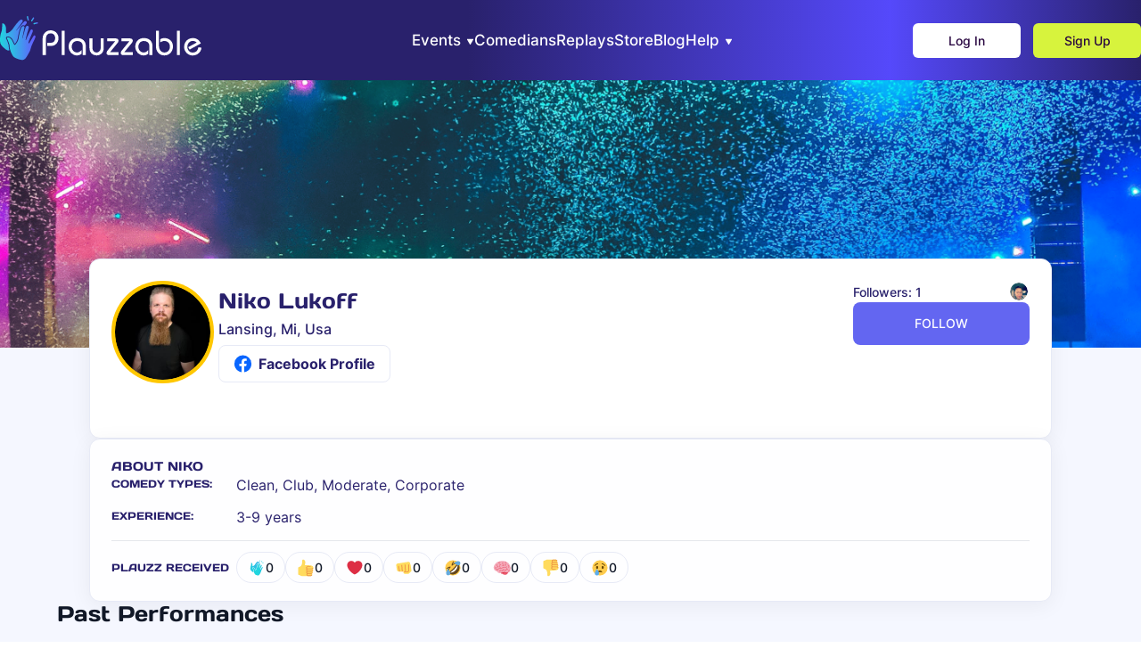

--- FILE ---
content_type: text/html
request_url: https://plauzzable.com/comedian/bb36623823904f8094fe02c1fcc5dc35
body_size: 24169
content:
<!doctype html>
<html lang="en">
  <head><meta charSet="utf-8"/><meta name="viewport" content="width=device-width, initial-scale=1"/><title>Niko Lukoff — Stand-Up Comedian | Lansing | Plauzzable</title><meta id="description" name="description" content="Meet Niko Lukoff: view bio, videos, upcoming shows, and fan reviews. Watch Niko Lukoff live online or in person, follow their profile, and get tickets to upcoming performances on Plauzzable."/><meta id="og-type" property="og:type" content="website"/><meta id="og-title" property="og:title" content="Niko Lukoff — Stand-Up Comedian | Lansing | Plauzzable"/><meta id="og-description" property="og:description" content="Meet Niko Lukoff: view bio, videos, upcoming shows, and fan reviews. Watch Niko Lukoff live online or in person, follow their profile, and get tickets to upcoming performances on Plauzzable."/><meta id="og-image" property="og:image" content="https://media.plauzzable.com/92804fb1-439f-4904-8c7a-6bdba09ff44b/medium_83b47bd4-7c29-410d-b012-3a03dd4dc9d0.jpeg"/><meta id="og-image-width" property="og:image:width" content="1200"/><meta id="og-image-height" property="og:image:height" content="630"/><meta id="twitter-title" name="twitter:title" content="Niko Lukoff — Stand-Up Comedian | Lansing | Plauzzable"/><meta id="twitter-description" name="twitter:description" content="Meet Niko Lukoff: view bio, videos, upcoming shows, and fan reviews. Watch Niko Lukoff live online or in person, follow their profile, and get tickets to upcoming performances on Plauzzable."/><meta id="twitter-image" name="twitter:image" content="https://media.plauzzable.com/92804fb1-439f-4904-8c7a-6bdba09ff44b/medium_83b47bd4-7c29-410d-b012-3a03dd4dc9d0.jpeg"/><meta id="mywidget-image" property="mywidget:image" content="https://media.plauzzable.com/92804fb1-439f-4904-8c7a-6bdba09ff44b/medium_83b47bd4-7c29-410d-b012-3a03dd4dc9d0.jpeg"/><meta http-equiv="X-UA-Compatible" content="IE=edge"/><meta name="HandheldFriendly" content="true"/><meta name="theme-color" content="#000000"/><meta name="description" content="Plauzzable is a live comedy platform for watching and performing interactive comedy shows, open mics, podcasts, and classes — online and in person. Discover events and connect with comedians in one place."/><meta property="og:type" content="website"/><meta name="twitter:card" content="summary_large_image"/><meta name="twitter:title" content="Live Comedy Events | Online &amp; In Person | Plauzzable"/><meta name="twitter:description" content="Plauzzable is a live comedy platform for watching and performing interactive comedy shows, open mics, podcasts, and classes — online and in person. Discover events and connect with comedians in one place."/><meta name="twitter:image" content="https://plauzzable.com/images/home-banner.png"/><link rel="shortcut icon" href="/favicon.ico" type="image/x-icon"/><link rel="stylesheet" crossorigin="" href="/assets/index-2a4w5M1r.css"/><link rel="stylesheet" href="/assets/index-B5AzxCic.css"/><link rel="stylesheet" href="/assets/index-DG_H_4w6.css"/><link rel="stylesheet" href="/assets/validation-CkEDX2th.css"/><link rel="stylesheet" href="/assets/index-BkNlhGLl.css"/><link rel="stylesheet" href="/assets/index-Bjak_fQE.css"/><link rel="stylesheet" href="/assets/index-CkqwWj7o.css"/><link rel="stylesheet" href="/assets/index-CC7oabIH.css"/><script async="" type="module" crossorigin="" src="/assets/index-DbkAKeSe.js"></script></head>
  <body>
    <div id="root"><style data-emotion="css-global jpp">html{-webkit-font-smoothing:antialiased;-moz-osx-font-smoothing:grayscale;box-sizing:border-box;-webkit-text-size-adjust:100%;}*,*::before,*::after{box-sizing:inherit;}strong,b{font-weight:700;}body{margin:0;color:#111827;font-size:0.875rem;line-height:1.5;font-family:"Inter","Roboto","Helvetica","Arial",sans-serif;font-weight:400;background-color:#ffffff;}@media print{body{background-color:#fff;}}body::backdrop{background-color:#ffffff;}:root{--spacing-container:16px;--container-max-width:100%;--container-compact-max-width:1240px;}@media (min-width:1025px) and (max-width:1279.95px){:root{--spacing-container:64px;}}@media (min-width:1280px){:root{--spacing-container:100px;--container-max-width:1720px;}}</style><!--$--><style data-emotion="css 109mfa8">.css-109mfa8{background:linear-gradient(90deg, rgba(41,33,108,1) 41%, rgba(85,73,251,1) 78%, rgba(41,33,108,1) 100%);display:-webkit-box;display:-webkit-flex;display:-ms-flexbox;display:flex;-webkit-align-items:center;-webkit-box-align:center;-ms-flex-align:center;align-items:center;-webkit-box-pack:justify;-webkit-justify-content:space-between;justify-content:space-between;gap:10px;height:var(--header-height);padding-inline:var(--container-padding);position:fixed;top:0;-webkit-transition:all 0.3s;transition:all 0.3s;width:100%;z-index:20;}</style><style data-emotion="css 1u4tgup">.css-1u4tgup{background:linear-gradient(90deg, rgba(41,33,108,1) 41%, rgba(85,73,251,1) 78%, rgba(41,33,108,1) 100%);display:-webkit-box;display:-webkit-flex;display:-ms-flexbox;display:flex;-webkit-align-items:center;-webkit-box-align:center;-ms-flex-align:center;align-items:center;-webkit-box-pack:justify;-webkit-justify-content:space-between;justify-content:space-between;gap:10px;height:var(--header-height);padding-inline:var(--container-padding);position:fixed;top:0;-webkit-transition:all 0.3s;transition:all 0.3s;width:100%;z-index:20;}</style><div class="MuiBox-root css-1u4tgup"><style data-emotion="css 1c3ew15">.css-1c3ew15{margin-right:6px;-webkit-text-decoration:none;text-decoration:none;}</style><style data-emotion="css q9pxh">.css-q9pxh{-webkit-text-decoration:underline;text-decoration:underline;text-decoration-color:var(--Link-underlineColor);--Link-underlineColor:rgba(99, 102, 241, 0.4);margin-right:6px;-webkit-text-decoration:none;text-decoration:none;}.css-q9pxh:hover{text-decoration-color:inherit;}</style><style data-emotion="css 1cg3rm1">.css-1cg3rm1{margin:0;font:inherit;line-height:inherit;letter-spacing:inherit;color:#6366f1;-webkit-text-decoration:underline;text-decoration:underline;text-decoration-color:var(--Link-underlineColor);--Link-underlineColor:rgba(99, 102, 241, 0.4);margin-right:6px;-webkit-text-decoration:none;text-decoration:none;}.css-1cg3rm1:hover{text-decoration-color:inherit;}</style><a class="MuiTypography-root MuiTypography-inherit MuiLink-root MuiLink-underlineAlways css-1cg3rm1" href="/"><style data-emotion="css 1x61t8p">.css-1x61t8p{height:50px;width:auto;}@media (max-width:1279.95px){.css-1x61t8p{height:40px;}}@media (max-width:767.95px){.css-1x61t8p{height:29px;}}</style><svg xmlns="http://www.w3.org/2000/svg" width="253" height="50" fill="none" viewBox="0 0 253 50" class="css-1x61t8p"><path fill="#fff" d="M47.84 43.812v-18.62q0-2.707 1.212-4.795a8.54 8.54 0 0 1 3.29-3.238 9 9 0 0 1 4.385-1.175 9.56 9.56 0 0 1 4.193 1.003 8.3 8.3 0 0 1 3.392 3.002q1.315 2 1.315 4.783a9.16 9.16 0 0 1-1.105 4.536 8.2 8.2 0 0 1-2.821 3.05q-1.715 1.065-3.45 1.067h-5.28v-3.43h4.022q1.945 0 3.042-.915a4.76 4.76 0 0 0 1.505-2.106 6.37 6.37 0 0 0-.04-4.593 4.6 4.6 0 0 0-1.62-2.09q-1.172-.874-3.154-.876-2.895 0-4.05 1.84a7.43 7.43 0 0 0-1.154 4.013v18.544zM69.135 16.443h3.429v27.365h-3.43zM92.763 43.812V33.018a4.92 4.92 0 0 0-1.755-3.616q-1.64-1.408-4.421-1.41a6.9 6.9 0 0 0-2.697.59 5.54 5.54 0 0 0-2.392 2.008q-.99 1.42-1.047 3.701a7.04 7.04 0 0 0 .866 3.542 5.85 5.85 0 0 0 2.296 2.302 6.1 6.1 0 0 0 2.972.78q2.707 0 4.805-2.61v4.135q-1.165.754-2.425 1.334-.867.363-2.688.419a8.7 8.7 0 0 1-3.353-.676 9.56 9.56 0 0 1-5.129-5.166 10.4 10.4 0 0 1-.78-4.068c-.01-1.264.202-2.52.628-3.709a8.9 8.9 0 0 1 1.888-3.067 8.6 8.6 0 0 1 3.086-2.078 11.2 11.2 0 0 1 4.231-.743q2.953 0 5.108 1.19a7.97 7.97 0 0 1 3.232 3.164 8.7 8.7 0 0 1 1.077 4.241v10.54zM100.328 25.077h3.431v11.286c.033.84.282 1.657.724 2.373.412.66.982 1.207 1.659 1.591a4.4 4.4 0 0 0 2.115.589 4.24 4.24 0 0 0 2.316-.656 4.8 4.8 0 0 0 1.638-1.732 5.3 5.3 0 0 0 .693-2.172V25.07h3.431v11.132a8.4 8.4 0 0 1-.582 3.107 7.6 7.6 0 0 1-1.658 2.563 7.5 7.5 0 0 1-2.598 1.706 8.6 8.6 0 0 1-3.24.61q-3.315-.132-5.622-2.191-2.307-2.06-2.307-6.256zM120.227 25.078h9.295q1.718 0 2.577.715a2.32 2.32 0 0 1 .858 1.859c-.01.816-.3 1.603-.821 2.23l-8.703 10.654h9.6v3.279h-11.05a2.53 2.53 0 0 1-1.732-.63 2.3 2.3 0 0 1-.772-1.676 4.97 4.97 0 0 1 1.212-2.878l8.417-10.274h-8.881zM136.198 25.078h9.294q1.719 0 2.577.715a2.32 2.32 0 0 1 .866 1.859 3.57 3.57 0 0 1-.821 2.23l-8.703 10.654h9.6v3.279h-11.052a2.52 2.52 0 0 1-1.731-.63 2.3 2.3 0 0 1-.773-1.676 4.96 4.96 0 0 1 1.202-2.878l8.417-10.274H136.2zM167.528 43.812V33.018a4.918 4.918 0 0 0-1.752-3.616q-1.642-1.408-4.422-1.41a6.9 6.9 0 0 0-2.698.59 5.53 5.53 0 0 0-2.392 2.008q-.993 1.42-1.05 3.701a7.05 7.05 0 0 0 .866 3.542 5.86 5.86 0 0 0 2.297 2.302 6.14 6.14 0 0 0 2.975.78q2.704 0 4.801-2.61v4.135q-1.164.755-2.425 1.334-.865.363-2.688.419a8.7 8.7 0 0 1-3.354-.676 9.56 9.56 0 0 1-5.127-5.166 10.4 10.4 0 0 1-.781-4.068c-.01-1.264.203-2.52.63-3.709a8.9 8.9 0 0 1 1.887-3.067 8.6 8.6 0 0 1 3.086-2.078 11.2 11.2 0 0 1 4.233-.743q2.955 0 5.107 1.19a7.96 7.96 0 0 1 3.23 3.164 8.73 8.73 0 0 1 1.076 4.241v10.54zM174.941 16.443h3.431v17.61q0 2.88 1.687 4.871t4.412 1.99a5.94 5.94 0 0 0 2.726-.6 5.74 5.74 0 0 0 1.943-1.558 6.6 6.6 0 0 0 1.126-2.102 7.6 7.6 0 0 0 .362-2.285 7.8 7.8 0 0 0-.582-2.844 5.7 5.7 0 0 0-1.42-2.009 5.8 5.8 0 0 0-1.914-1.16 6.2 6.2 0 0 0-2.089-.362 7.3 7.3 0 0 0-2.61.42 12.4 12.4 0 0 0-2.269 1.163V25.98a8.63 8.63 0 0 1 4.65-1.302 10.34 10.34 0 0 1 4.9 1.153 8.74 8.74 0 0 1 3.478 3.291 9.23 9.23 0 0 1 1.287 4.86 11.45 11.45 0 0 1-1.135 5.023 9.14 9.14 0 0 1-3.327 3.772q-2.189 1.42-5.126 1.42a9.39 9.39 0 0 1-8.314-4.936 9.96 9.96 0 0 1-1.212-4.822zM198.441 16.443h3.431v27.365h-3.431zM211.209 34.891l9.341-5.145a6.2 6.2 0 0 0-1.649-1.277q-.908-.476-2.735-.478a5.9 5.9 0 0 0-2.479.52 5.4 5.4 0 0 0-1.913 1.46 6.5 6.5 0 0 0-1.202 2.18 8.3 8.3 0 0 0-.411 2.631 7.4 7.4 0 0 0 .821 3.02 5.83 5.83 0 0 0 5.336 3.137q2.86-.06 4.259-1.507t1.994-4.383l3.429.476q-.037 1.809-1.183 3.852t-3.386 3.452q-2.241 1.406-5.352 1.465a9.13 9.13 0 0 1-4.676-1.288 9.9 9.9 0 0 1-3.53-3.464 8.83 8.83 0 0 1-1.326-4.661q0-3.354 1.461-5.66a9.2 9.2 0 0 1 3.691-3.422 9.9 9.9 0 0 1 4.463-1.114c1.309-.02 2.61.203 3.837.66a8.55 8.55 0 0 1 3.005 1.978 13.8 13.8 0 0 1 2.355 3.327l-12.655 7.014z"></path><path fill="url(#a)" d="M9.764 33.546v-.208a4.5 4.5 0 0 0-.203-1.386c-.173-.53-.433-1.29-.783-2.269a51 51 0 0 0-.812-2.106 13 13 0 0 0-.59-1.264c-.143-.253-.26-.476-.356-.677a4 4 0 0 1-.228-.56 1.5 1.5 0 0 1-.073-.446v-.061c.001-.244.067-.483.19-.693q.16-.271.399-.476l.053-.043c.22-.16.47-.273.735-.333q.387-.087.784-.085a4.7 4.7 0 0 1 1.684.333h.017c.543.23 1.054.53 1.519.892.521.404.997.864 1.418 1.371q.478.607.83 1.296c.293.544.611 1.212.966 2.01.48 1.088.853 1.849 1.073 2.224q.06.108.135.208.088-.075.195-.173.682-.711 1.237-1.524c.494-.74.916-1.526 1.26-2.347a9.1 9.1 0 0 0 .74-2.518c.089-.928.336-2.269.747-4.093v-.01c.073-.338.358-1.678.393-1.732q.388-1.638.78-2.956c.294-1.04.657-2.06 1.087-3.052.336-.72.657-1.27 1.072-1.692a3 3 0 0 1 1.386-.778q.315-.087.642-.088c.387 0 .768.102 1.102.298l.047.03q.177.119.337.26c.485-.552 1.58-1.808 1.92-2.25.253-.324.45-.688.583-1.076v-.217c0-.575-.07-.74-.52-1.115a2.3 2.3 0 0 0-.8-.5 2 2 0 0 0-.303-.025q-.257-.001-.497.086-.417.154-1.408 1.012c-.675.6-8.116 9.429-8.164 9.479l-.071.031a.2.2 0 0 1-.108-.043l-.03-.06a.26.26 0 0 1 .042-.122c.01-.016 6.448-8.769 6.822-9.334q.562-.844.586-1.27v-.063a1.63 1.63 0 0 0-.272-.842 1.33 1.33 0 0 0-.91-.55 2.4 2.4 0 0 0-.41-.037c-.236 0-.47.042-.693.123a5.1 5.1 0 0 0-1.41.927q-1.16 1.04-2.177 2.223-1.335 1.507-2.992 3.715-1.71 2.226-2.349 3.334A10 10 0 0 1 12.49 16.5c-.702.64-1.463 1.21-2.274 1.704q-.92.55-1.918.937a3 3 0 0 1-.847.187.4.4 0 0 1-.218-.049q-.22-.139-.346-.616c-.089-.237-.135-.935-.135-2.078 0-.288 0-.603.008-.946v-.708q0-1.998-.216-2.794a8.3 8.3 0 0 0-.64-1.658 5.8 5.8 0 0 0-.865-1.253 3.7 3.7 0 0 0-1.117-.816 2 2 0 0 0-.799-.215 1 1 0 0 0-.185.02.64.64 0 0 0-.483.385 1.6 1.6 0 0 0-.066.563q0 .317.038.79.022.3.023.715 0 1.117-.174 3.081a88 88 0 0 1-.244 2.425 5.5 5.5 0 0 1-.52 1.698l-.041.093C.345 20.722 0 23.868 0 26.388a22 22 0 0 0 .237 3.394c.173 1.04.635 2.83 4.577 6.249 1.202 1.04 2.647 2.619 4.85 2.619q.499-.004.987-.106c-.5-1.61-.802-3.274-.897-4.957z"></path><path fill="url(#b)" d="M39.423 22.108q-.386-.388-.666-.43a1.04 1.04 0 0 0-.549.078q-.183.132-.302.323-.654.866-2.561 4.042l-.381.64c-.693 1.153-2.079 3.479-2.162 3.6a.7.7 0 0 1-.462.198c-.19 0-.366-.115-.368-.551q.004-.242.054-.48l.083-.419c.243-.887 1.04-2.988 2.383-6.287 0 0 2.129-4.85 2.285-5.542a3.8 3.8 0 0 0 .114-.991 1.33 1.33 0 0 0-.346-.743 2.2 2.2 0 0 0-.74-.39 2.4 2.4 0 0 0-.52-.07 1 1 0 0 0-.257.032 1.5 1.5 0 0 0-.548.347c-.233.333-.416.699-.542 1.086q-.345.845-2.044 4.2-1.697 3.355-2.121 4.63s-.087.274-.189.57a5.5 5.5 0 0 1-.272.693c-.054.089-.222.246-.336.243-.076 0-.144-.062-.145-.31q0-.115.017-.229l.045-.372q.13-.765.648-2.863a142 142 0 0 1 1.732-6.592s.741-2.487.895-3.202q.096-.434.097-.878a3 3 0 0 0-.019-.347c-.305-.692-.395-.82-1.024-.994a3 3 0 0 0-.935-.125 1.56 1.56 0 0 0-.701.39q-.314.314-.852 1.51c-.362.826-3.409 11.965-3.433 12.03a.1.1 0 0 1-.11.07h-.056c-.056 0-.068-.082-.068-.134v-.012c0-.02 2.172-10.665 2.274-11.334q.07-.422.078-.852a1.6 1.6 0 0 0-.078-.547 1.57 1.57 0 0 0-.625-.701 1.26 1.26 0 0 0-.646-.174q-.21.003-.41.056a2.1 2.1 0 0 0-.972.545 5.1 5.1 0 0 0-.892 1.433c-.41.953-.757 1.933-1.04 2.932q-.58 1.93-1.156 4.628-.619 2.738-.733 4.013a10 10 0 0 1-.809 2.77c-.367.876-.819 1.714-1.347 2.503a13 13 0 0 1-1.348 1.656c-.408.386-.708.577-.878.575h-.03q-.261-.036-.567-.417c-.227-.225-.693-1.126-1.386-2.693q-1.04-2.352-1.66-3.09a8.3 8.3 0 0 0-1.277-1.237 5.9 5.9 0 0 0-1.315-.772 3.7 3.7 0 0 0-1.356-.272q-.66 0-.977.235a.68.68 0 0 0-.28.496v.058c0 .191.183.6.542 1.24q.538.962 1.463 3.506.531 1.478.795 2.3c.167.538.25 1.1.245 1.663v.196c.21 4.594 2.497 9.25 3.841 11.243.587.866 1.765 2.3 6.775 3.75 1.024.295 2.243.76 3.539.76 1.595 0 3.304-.71 4.89-3.306.543-.887 3.402-5.73 3.97-7.198a37 37 0 0 0 1.273-4.011q.462-1.808 2.35-5.664 1.89-3.81 2.199-4.745c.17-.444.274-.911.31-1.386a1.29 1.29 0 0 0-.392-.866z"></path><path fill="url(#c)" d="M35.267 5.92a.715.715 0 0 0 .99-.216l1.994-3.107a.72.72 0 0 0-1.212-.775L35.047 4.93a.716.716 0 0 0 .22.99"></path><path fill="url(#d)" d="M42.563 7.595a.717.717 0 0 0-.854-.547l-3.606.788a.718.718 0 0 0 .306 1.401l3.606-.788a.717.717 0 0 0 .548-.854"></path><path fill="url(#e)" d="M30.939 4.446a.72.72 0 1 0 1.403-.307L31.554.533A.719.719 0 0 0 30.15.84z"></path><defs><linearGradient id="a" x1="0.007" x2="30.043" y1="21.315" y2="21.315" gradientUnits="userSpaceOnUse"><stop stop-color="#20D6DE"></stop><stop offset="1" stop-color="#5F63FC"></stop></linearGradient><linearGradient id="b" x1="7.618" x2="39.815" y1="30.138" y2="30.138" gradientUnits="userSpaceOnUse"><stop stop-color="#20D6DE"></stop><stop offset="1" stop-color="#6558FF"></stop></linearGradient><linearGradient id="c" x1="34.936" x2="38.364" y1="3.764" y2="3.764" gradientUnits="userSpaceOnUse"><stop stop-color="#20D6DE"></stop><stop offset="1" stop-color="#5D68FB"></stop></linearGradient><linearGradient id="d" x1="37.538" x2="42.58" y1="8.142" y2="8.142" gradientUnits="userSpaceOnUse"><stop stop-color="#20D6DE"></stop><stop offset="1" stop-color="#625DFE"></stop></linearGradient><linearGradient id="e" x1="30.135" x2="32.357" y1="2.49" y2="2.49" gradientUnits="userSpaceOnUse"><stop stop-color="#20D6DE"></stop><stop offset="1" stop-color="#6160FD"></stop></linearGradient></defs></svg></a><style data-emotion="css 13o7eu2">.css-13o7eu2{display:block;}</style><div class="css-13o7eu2"><style data-emotion="css 1svcib1">.css-1svcib1{-webkit-flex:1;-ms-flex:1;flex:1;display:-webkit-box;display:-webkit-flex;display:-ms-flexbox;display:flex;-webkit-align-items:center;-webkit-box-align:center;-ms-flex-align:center;align-items:center;gap:50px;}@media (max-width:1024.95px){.css-1svcib1{gap:40px;}}</style><nav class="css-1svcib1"><style data-emotion="css 13agkts">.css-13agkts{position:relative;cursor:pointer;display:-webkit-inline-box;display:-webkit-inline-flex;display:-ms-inline-flexbox;display:inline-flex;-webkit-align-items:center;-webkit-box-align:center;-ms-flex-align:center;align-items:center;}</style><div class="css-13agkts"><style data-emotion="css 3lfklm">.css-3lfklm{display:-webkit-inline-box;display:-webkit-inline-flex;display:-ms-inline-flexbox;display:inline-flex;-webkit-align-items:center;-webkit-box-align:center;-ms-flex-align:center;align-items:center;}</style><div role="presentation" class="css-3lfklm"><style data-emotion="css 1dvpssr">.css-1dvpssr{line-height:21px;display:-webkit-box;display:-webkit-flex;display:-ms-flexbox;display:flex;-webkit-align-items:center;-webkit-box-align:center;-ms-flex-align:center;align-items:center;font-size:17px;font-weight:500;color:#fff;}</style><div class="css-1dvpssr">Events</div><style data-emotion="css vjns2m">.css-vjns2m{margin-left:6px;margin-top:3px;-webkit-transform:none;-moz-transform:none;-ms-transform:none;transform:none;}.css-vjns2m path{fill:#fff;}</style><svg xmlns="http://www.w3.org/2000/svg" width="9" height="7" fill="#fff" viewBox="0 0 9 7" class="css-vjns2m"><path d="M4.933 6.75a.5.5 0 0 1-.866 0L1.036 1.5a.5.5 0 0 1 .433-.75H7.53a.5.5 0 0 1 .433.75z"></path></svg></div><style data-emotion="css 1dud6dx">.css-1dud6dx{background:linear-gradient(194.96deg, #5247f1 4.6%, #2b2370 89.46%),#29216c;border-radius:6px;box-shadow:4px 4px 10px rgba(81, 70, 241, 0.06);opacity:0;overflow:hidden;position:absolute;right:0;top:44px;-webkit-transition:0.3s;transition:0.3s;visibility:collapse;width:195px;z-index:30;display:-webkit-box;display:-webkit-flex;display:-ms-flexbox;display:flex;-webkit-flex-direction:column;-ms-flex-direction:column;flex-direction:column;-webkit-align-items:flex-start;-webkit-box-align:flex-start;-ms-flex-align:flex-start;align-items:flex-start;}</style><nav class="css-1dud6dx"><style data-emotion="css 564j9h">.css-564j9h{font-family:Inter,sans-serif;font-size:17px;font-weight:500;color:#fff;-webkit-text-decoration:none;text-decoration:none;padding:10px 15px;width:100%;}.css-564j9h:hover{color:#fff;}</style><a class="css-564j9h" href="/online-events">On Plauzzable</a><a class="css-564j9h" href="/in-person-events">In Person</a></nav></div><div class="css-13agkts"><div role="presentation" class="css-3lfklm"><a href="/comedians-directory"><div class="css-1dvpssr">Comedians</div></a></div></div><div class="css-13agkts"><div role="presentation" class="css-3lfklm"><a href="/past-shows"><div class="css-1dvpssr">Replays</div></a></div></div><div class="css-13agkts"><div role="presentation" class="css-3lfklm"><a href="https://plauzzable-shop.fourthwall.com/" target="_blank" rel="noreferrer"><div class="css-1dvpssr">Store</div></a></div></div><div class="css-13agkts"><div role="presentation" class="css-3lfklm"><a href="/blog"><div class="css-1dvpssr">Blog</div></a></div></div><div class="css-13agkts"><div role="presentation" class="css-3lfklm"><div class="css-1dvpssr">Help</div><svg xmlns="http://www.w3.org/2000/svg" width="9" height="7" fill="#fff" viewBox="0 0 9 7" class="css-vjns2m"><path d="M4.933 6.75a.5.5 0 0 1-.866 0L1.036 1.5a.5.5 0 0 1 .433-.75H7.53a.5.5 0 0 1 .433.75z"></path></svg></div><nav class="css-1dud6dx"><a class="css-564j9h" href="/tutorials-fan">Fan Tutorials</a><a class="css-564j9h" href="/tutorials-comedian">Comic Tutorials</a><a class="css-564j9h" href="/faq">FAQ</a><a class="css-564j9h" href="/contact-us">Contact Us</a></nav></div></nav></div><style data-emotion="css 70qvj9">.css-70qvj9{display:-webkit-box;display:-webkit-flex;display:-ms-flexbox;display:flex;-webkit-align-items:center;-webkit-box-align:center;-ms-flex-align:center;align-items:center;}</style><div class="css-70qvj9"><style data-emotion="css 103bcs6">.css-103bcs6{display:grid;font-family:Inter,sans-serif;-webkit-column-gap:14px;column-gap:14px;-webkit-align-items:center;-webkit-box-align:center;-ms-flex-align:center;align-items:center;grid-template-columns:repeat(2, min-content);}@media (max-width:767.95px){.css-103bcs6{grid-template-columns:1fr;}}</style><style data-emotion="css uqs79q">.css-uqs79q{display:grid;font-family:Inter,sans-serif;-webkit-column-gap:14px;column-gap:14px;-webkit-align-items:center;-webkit-box-align:center;-ms-flex-align:center;align-items:center;grid-template-columns:repeat(2, min-content);}@media (max-width:767.95px){.css-uqs79q{grid-template-columns:1fr;}}</style><div class="MuiBox-root css-uqs79q"><a href="/log-in"><style data-emotion="css d1ve5r">.css-d1ve5r{font-family:Inter,sans-serif;width:121px;padding:0;-webkit-align-items:center;-webkit-box-align:center;-ms-flex-align:center;align-items:center;-webkit-box-pack:center;-ms-flex-pack:center;-webkit-justify-content:center;justify-content:center;font-size:14px;font-weight:500;color:#27043F;}@media (max-width:767.95px){.css-d1ve5r{font-size:12px;font-weight:500;color:#27043F;width:69px;min-width:69px;height:32px;}}</style><button class="_button_1ldyw_33 _white_1ldyw_71 _default_1ldyw_102 css-d1ve5r" type="button">Log In</button></a><a href="/sign-up"><style data-emotion="css 1wqaj29">.css-1wqaj29{font-family:Inter,sans-serif;width:121px;padding:0;-webkit-align-items:center;-webkit-box-align:center;-ms-flex-align:center;align-items:center;-webkit-box-pack:center;-ms-flex-pack:center;-webkit-justify-content:center;justify-content:center;font-size:14px;font-weight:500;color:#27043F;}@media (max-width:767.95px){.css-1wqaj29{font-size:12px;font-weight:500;color:#27043F;width:69px;min-width:69px;height:32px;display:none;}}</style><button class="_button_1ldyw_33 _green_1ldyw_55 _default_1ldyw_102 css-1wqaj29" type="button">Sign Up</button></a></div></div></div><div class="Toastify"></div><main class="_main_yiobn_1"><!--$--><style data-emotion="css 1bgsaxm">.css-1bgsaxm{background-color:#f5f7ff;}</style><style data-emotion="css bg3jbz">.css-bg3jbz{background-color:#f5f7ff;}</style><div class="MuiBox-root css-bg3jbz"><style data-emotion="css k6eva8">.css-k6eva8{height:300px;width:100%;}@media (max-width:767.95px){.css-k6eva8{height:200px;}}</style><style data-emotion="css 147e3w7">.css-147e3w7{height:300px;width:100%;}@media (max-width:767.95px){.css-147e3w7{height:200px;}}</style><div class="MuiBox-root css-147e3w7"><style data-emotion="css bh4wo8">.css-bh4wo8{object-fit:cover;width:100%;height:100%;}</style><img src="/assets/banner-DT5TYPiM.png" alt="banner" class="css-bh4wo8"/></div><style data-emotion="css b99niy">.css-b99niy{display:-webkit-box;display:-webkit-flex;display:-ms-flexbox;display:flex;-webkit-flex-direction:column;-ms-flex-direction:column;flex-direction:column;gap:32px;padding-bottom:100px;}</style><style data-emotion="css uaibxy">.css-uaibxy{display:-webkit-box;display:-webkit-flex;display:-ms-flexbox;display:flex;-webkit-flex-direction:column;-ms-flex-direction:column;flex-direction:column;gap:32px;padding-bottom:100px;}</style><div class="MuiBox-root css-uaibxy"><style data-emotion="css 185f4nq">.css-185f4nq{margin:0 auto;padding:0 var(--spacing-container);width:100%;max-width:var(--container-max-width);}@media (max-width:1024.95px){.css-185f4nq[data-disable-on-tablet]{padding:0;max-width:100%;}}@media (max-width:1024.95px){.css-185f4nq[data-enable-on-tablet]{padding:0 var(--spacing-container);max-width:var(--container-max-width);}}@media (min-width:1025px){.css-185f4nq[data-enable-on-tablet]{padding:0;}}</style><style data-emotion="css 5jdtss">.css-5jdtss{margin:0 auto;padding:0 var(--spacing-container);width:100%;max-width:var(--container-max-width);}@media (max-width:1024.95px){.css-5jdtss[data-disable-on-tablet]{padding:0;max-width:100%;}}@media (max-width:1024.95px){.css-5jdtss[data-enable-on-tablet]{padding:0 var(--spacing-container);max-width:var(--container-max-width);}}@media (min-width:1025px){.css-5jdtss[data-enable-on-tablet]{padding:0;}}</style><div class="MuiBox-root css-5jdtss"><style data-emotion="css t9mz20">.css-t9mz20{display:-webkit-box;display:-webkit-flex;display:-ms-flexbox;display:flex;-webkit-flex-direction:column;-ms-flex-direction:column;flex-direction:column;gap:24px;margin-top:-100px;z-index:2;}@media (max-width:1024.95px){.css-t9mz20{gap:16px;}}</style><style data-emotion="css 1bysemm">.css-1bysemm{display:-webkit-box;display:-webkit-flex;display:-ms-flexbox;display:flex;-webkit-flex-direction:column;-ms-flex-direction:column;flex-direction:column;gap:24px;margin-top:-100px;z-index:2;}@media (max-width:1024.95px){.css-1bysemm{gap:16px;}}</style><div class="MuiBox-root css-1bysemm"><style data-emotion="css 1m22tb6">.css-1m22tb6{background-color:#fff;border:1px solid #e7eaf6;border-radius:12px;box-shadow:0px 4px 24px rgba(20, 23, 35, 0.06);padding:24px;}@media (max-width:479.95px){.css-1m22tb6{padding:20px;}}</style><style data-emotion="css 4o9och">.css-4o9och{background-color:#fff;border:1px solid #e7eaf6;border-radius:12px;box-shadow:0px 4px 24px rgba(20, 23, 35, 0.06);padding:24px;}@media (max-width:479.95px){.css-4o9och{padding:20px;}}</style><div class="MuiBox-root css-4o9och"><style data-emotion="css 1l5pk9e">.css-1l5pk9e{display:-webkit-box;display:-webkit-flex;display:-ms-flexbox;display:flex;-webkit-align-items:flex-start;-webkit-box-align:flex-start;-ms-flex-align:flex-start;align-items:flex-start;gap:32px;margin-bottom:32px;}@media (max-width:479.95px){.css-1l5pk9e{-webkit-flex-direction:column;-ms-flex-direction:column;flex-direction:column;-webkit-align-items:center;-webkit-box-align:center;-ms-flex-align:center;align-items:center;}}</style><style data-emotion="css 1xuh6ql">.css-1xuh6ql{display:-webkit-box;display:-webkit-flex;display:-ms-flexbox;display:flex;-webkit-align-items:flex-start;-webkit-box-align:flex-start;-ms-flex-align:flex-start;align-items:flex-start;gap:32px;margin-bottom:32px;}@media (max-width:479.95px){.css-1xuh6ql{-webkit-flex-direction:column;-ms-flex-direction:column;flex-direction:column;-webkit-align-items:center;-webkit-box-align:center;-ms-flex-align:center;align-items:center;}}</style><div class="MuiBox-root css-1xuh6ql"><style data-emotion="css 1bs9z6s">.css-1bs9z6s{display:-webkit-box;display:-webkit-flex;display:-ms-flexbox;display:flex;-webkit-align-items:center;-webkit-box-align:center;-ms-flex-align:center;align-items:center;-webkit-box-pack:center;-ms-flex-pack:center;-webkit-justify-content:center;justify-content:center;-webkit-flex-direction:column;-ms-flex-direction:column;flex-direction:column;gap:16px;-webkit-flex-shrink:0;-ms-flex-negative:0;flex-shrink:0;}@media (max-width:1279.95px){.css-1bs9z6s{gap:12px;}}@media (max-width:479.95px){.css-1bs9z6s{width:100%;}}</style><style data-emotion="css p13hbg">.css-p13hbg{display:-webkit-box;display:-webkit-flex;display:-ms-flexbox;display:flex;-webkit-align-items:center;-webkit-box-align:center;-ms-flex-align:center;align-items:center;-webkit-box-pack:center;-ms-flex-pack:center;-webkit-justify-content:center;justify-content:center;-webkit-flex-direction:column;-ms-flex-direction:column;flex-direction:column;gap:16px;-webkit-flex-shrink:0;-ms-flex-negative:0;flex-shrink:0;}@media (max-width:1279.95px){.css-p13hbg{gap:12px;}}@media (max-width:479.95px){.css-p13hbg{width:100%;}}</style><div class="MuiBox-root css-p13hbg"><style data-emotion="css 14uf48">.css-14uf48{width:120px;height:120px;}</style><style data-emotion="css 1aq0hru">.css-1aq0hru{width:120px;height:120px;}</style><div class="MuiBox-root css-1aq0hru"><style data-emotion="css 7h230f">.css-7h230f{background:#FFC700;border-radius:100%;padding:4px;height:115px;width:115px;}</style><style data-emotion="css 1c90kh1">.css-1c90kh1{background:#FFC700;border-radius:100%;padding:4px;height:115px;width:115px;}</style><div class="avatar MuiBox-root css-1c90kh1"><style data-emotion="css 11x9kdu">.css-11x9kdu{height:100%;width:100%;border-radius:100%;overflow:hidden;}.css-11x9kdu img{width:100%;height:100%;object-fit:cover;}</style><div class="css-11x9kdu"><img class="_avatar_1gjl8_1" src="https://media.plauzzable.com/92804fb1-439f-4904-8c7a-6bdba09ff44b/medium_83b47bd4-7c29-410d-b012-3a03dd4dc9d0.jpeg" alt="Lukoff&#x27;s avatar"/></div></div></div></div><style data-emotion="css 1mamlzt">.css-1mamlzt{-webkit-flex:1;-ms-flex:1;flex:1;width:100%;}@media (max-width:479.95px){.css-1mamlzt{padding-top:0;}}</style><header class="css-1mamlzt"><style data-emotion="css 16h8ku0">.css-16h8ku0{display:-webkit-box;display:-webkit-flex;display:-ms-flexbox;display:flex;-webkit-box-pack:justify;-webkit-justify-content:space-between;justify-content:space-between;-webkit-align-items:center;-webkit-box-align:center;-ms-flex-align:center;align-items:center;gap:16px;}@media (max-width:767.95px){.css-16h8ku0{-webkit-align-items:stretch;-webkit-box-align:stretch;-ms-flex-align:stretch;align-items:stretch;-webkit-flex-direction:column;-ms-flex-direction:column;flex-direction:column;text-align:center;}}@media (max-width:479.95px){.css-16h8ku0{-webkit-align-items:center;-webkit-box-align:center;-ms-flex-align:center;align-items:center;text-align:center;}}</style><style data-emotion="css 1hn0e3n">.css-1hn0e3n{display:-webkit-box;display:-webkit-flex;display:-ms-flexbox;display:flex;-webkit-box-pack:justify;-webkit-justify-content:space-between;justify-content:space-between;-webkit-align-items:center;-webkit-box-align:center;-ms-flex-align:center;align-items:center;gap:16px;}@media (max-width:767.95px){.css-1hn0e3n{-webkit-align-items:stretch;-webkit-box-align:stretch;-ms-flex-align:stretch;align-items:stretch;-webkit-flex-direction:column;-ms-flex-direction:column;flex-direction:column;text-align:center;}}@media (max-width:479.95px){.css-1hn0e3n{-webkit-align-items:center;-webkit-box-align:center;-ms-flex-align:center;align-items:center;text-align:center;}}</style><div class="MuiBox-root css-1hn0e3n"><div><style data-emotion="css 1xt8sce">.css-1xt8sce{display:-webkit-box;display:-webkit-flex;display:-ms-flexbox;display:flex;-webkit-align-items:center;-webkit-box-align:center;-ms-flex-align:center;align-items:center;gap:12px;-webkit-box-flex-wrap:wrap;-webkit-flex-wrap:wrap;-ms-flex-wrap:wrap;flex-wrap:wrap;}@media (max-width:479.95px){.css-1xt8sce{-webkit-box-pack:center;-ms-flex-pack:center;-webkit-justify-content:center;justify-content:center;}}</style><style data-emotion="css 12l5x05">.css-12l5x05{display:-webkit-box;display:-webkit-flex;display:-ms-flexbox;display:flex;-webkit-align-items:center;-webkit-box-align:center;-ms-flex-align:center;align-items:center;gap:12px;-webkit-box-flex-wrap:wrap;-webkit-flex-wrap:wrap;-ms-flex-wrap:wrap;flex-wrap:wrap;}@media (max-width:479.95px){.css-12l5x05{-webkit-box-pack:center;-ms-flex-pack:center;-webkit-justify-content:center;justify-content:center;}}</style><div class="MuiBox-root css-12l5x05"><style data-emotion="css hvk4qm">.css-hvk4qm{margin:0;font-size:24px;font-weight:400;color:#29216c;font-family:Days One;}@media (max-width:479.95px){.css-hvk4qm{text-align:center;}}</style><style data-emotion="css f044ls">.css-f044ls{margin:0;font-size:1.25rem;font-weight:600;line-height:1.5;font-family:"Inter","Roboto","Helvetica","Arial",sans-serif;margin:0;font-size:24px;font-weight:400;color:#29216c;font-family:Days One;}@media (max-width:479.95px){.css-f044ls{text-align:center;}}</style><h2 class="MuiTypography-root MuiTypography-h2 css-f044ls">Niko Lukoff</h2></div><style data-emotion="css meoe99">.css-meoe99{font-family:"Inter","Roboto","Helvetica","Arial",sans-serif;line-height:26px;font-size:16px;font-weight:500;text-align:left;color:#29216c;}@media (max-width:479.95px){.css-meoe99{text-align:center;}}</style><style data-emotion="css 1n3zmbe">.css-1n3zmbe{margin:0;font-size:0.875rem;line-height:1.5;font-family:"Inter","Roboto","Helvetica","Arial",sans-serif;font-weight:400;font-family:"Inter","Roboto","Helvetica","Arial",sans-serif;line-height:26px;font-size:16px;font-weight:500;text-align:left;color:#29216c;}@media (max-width:479.95px){.css-1n3zmbe{text-align:center;}}</style><p class="MuiTypography-root MuiTypography-body1 css-1n3zmbe">Lansing, Mi, Usa</p></div><style data-emotion="css 53z42t">.css-53z42t{display:-webkit-box;display:-webkit-flex;display:-ms-flexbox;display:flex;-webkit-flex-direction:column;-ms-flex-direction:column;flex-direction:column;-webkit-align-items:flex-end;-webkit-box-align:flex-end;-ms-flex-align:flex-end;align-items:flex-end;gap:12px;}@media (max-width:1279.95px){.css-53z42t{-webkit-align-items:flex-start;-webkit-box-align:flex-start;-ms-flex-align:flex-start;align-items:flex-start;}}@media (max-width:479.95px){.css-53z42t{-webkit-align-items:center;-webkit-box-align:center;-ms-flex-align:center;align-items:center;width:100%;}}</style><style data-emotion="css 42ty8g">.css-42ty8g{display:-webkit-box;display:-webkit-flex;display:-ms-flexbox;display:flex;-webkit-flex-direction:column;-ms-flex-direction:column;flex-direction:column;-webkit-align-items:flex-end;-webkit-box-align:flex-end;-ms-flex-align:flex-end;align-items:flex-end;gap:12px;}@media (max-width:1279.95px){.css-42ty8g{-webkit-align-items:flex-start;-webkit-box-align:flex-start;-ms-flex-align:flex-start;align-items:flex-start;}}@media (max-width:479.95px){.css-42ty8g{-webkit-align-items:center;-webkit-box-align:center;-ms-flex-align:center;align-items:center;width:100%;}}</style><div class="MuiBox-root css-42ty8g"><style data-emotion="css 4wg56s">.css-4wg56s{cursor:pointer;display:-webkit-box;display:-webkit-flex;display:-ms-flexbox;display:flex;-webkit-align-items:center;-webkit-box-align:center;-ms-flex-align:center;align-items:center;gap:21px;width:100%;-webkit-box-pack:justify;-webkit-justify-content:space-between;justify-content:space-between;}.css-4wg56s[data-compact="true"]{gap:8px;}@media (max-width:479.95px){.css-4wg56s{gap:0;}}</style><style data-emotion="css xm3p81">.css-xm3p81{cursor:pointer;display:-webkit-box;display:-webkit-flex;display:-ms-flexbox;display:flex;-webkit-align-items:center;-webkit-box-align:center;-ms-flex-align:center;align-items:center;gap:21px;width:100%;-webkit-box-pack:justify;-webkit-justify-content:space-between;justify-content:space-between;}.css-xm3p81[data-compact="true"]{gap:8px;}@media (max-width:479.95px){.css-xm3p81{gap:0;}}</style><div class="MuiBox-root css-xm3p81" role="presentation" data-compact="true"><style data-emotion="css 1nnbdnx">.css-1nnbdnx{font-size:14px;font-weight:500;color:#29216c;}@media (max-width:1279.95px){.css-1nnbdnx{font-size:14px;}}</style><style data-emotion="css e3ro7a">.css-e3ro7a{margin:0;font-size:0.875rem;line-height:1.5;font-family:"Inter","Roboto","Helvetica","Arial",sans-serif;font-weight:400;font-size:14px;font-weight:500;color:#29216c;}@media (max-width:1279.95px){.css-e3ro7a{font-size:14px;}}</style><p class="MuiTypography-root MuiTypography-body1 css-e3ro7a">Followers: <!-- -->1</p><style data-emotion="css 1o4ejrs">.css-1o4ejrs{display:-webkit-box;display:-webkit-flex;display:-ms-flexbox;display:flex;}[data-compact="true"] .css-1o4ejrs{width:auto;}</style><style data-emotion="css 1ywa6u8">.css-1ywa6u8{display:-webkit-box;display:-webkit-flex;display:-ms-flexbox;display:flex;}[data-compact="true"] .css-1ywa6u8{width:auto;}</style><div class="MuiBox-root css-1ywa6u8"><style data-emotion="css 1w0lxeb">.css-1w0lxeb{border:3px solid #fff;border-radius:100%;position:relative;width:62px;height:62px;overflow:hidden;}.css-1w0lxeb img{height:100%;width:100%;object-fit:cover;}.css-1w0lxeb:nth-of-type(2){margin-left:-30px;}.css-1w0lxeb:nth-of-type(3){margin-left:-30px;}[data-compact="true"] .css-1w0lxeb{width:24px;height:24px;border:2px solid #fff;}[data-compact="true"] .css-1w0lxeb:nth-of-type(2){margin-left:-8px;}[data-compact="true"] .css-1w0lxeb:nth-of-type(3){margin-left:-8px;}@media (max-width:479.95px){.css-1w0lxeb{width:24px;height:24px;border:2px solid #fff;}.css-1w0lxeb:nth-of-type(2){margin-left:-8px;}.css-1w0lxeb:nth-of-type(3){margin-left:-8px;}}</style><style data-emotion="css 1rcutb7">.css-1rcutb7{border:3px solid #fff;border-radius:100%;position:relative;width:62px;height:62px;overflow:hidden;}.css-1rcutb7 img{height:100%;width:100%;object-fit:cover;}.css-1rcutb7:nth-of-type(2){margin-left:-30px;}.css-1rcutb7:nth-of-type(3){margin-left:-30px;}[data-compact="true"] .css-1rcutb7{width:24px;height:24px;border:2px solid #fff;}[data-compact="true"] .css-1rcutb7:nth-of-type(2){margin-left:-8px;}[data-compact="true"] .css-1rcutb7:nth-of-type(3){margin-left:-8px;}@media (max-width:479.95px){.css-1rcutb7{width:24px;height:24px;border:2px solid #fff;}.css-1rcutb7:nth-of-type(2){margin-left:-8px;}.css-1rcutb7:nth-of-type(3){margin-left:-8px;}}</style><div class="MuiBox-root css-1rcutb7"><img class="_avatar_1gjl8_1" src="https://media.plauzzable.com/db2cc40c-f8b4-425f-ad59-bf4bfaa9e69f/medium_cf5d651c-1a7d-4792-a6b0-fb938d13166f.jpeg" alt="Kinney&#x27;s avatar"/></div></div></div><style data-emotion="css wslrpu">.css-wslrpu{border-radius:8px;font-family:"Inter","Roboto","Helvetica","Arial",sans-serif;height:48px;width:198px;}</style><style data-emotion="css q1yk53">.css-q1yk53{font-family:"Inter","Roboto","Helvetica","Arial",sans-serif;font-weight:500;font-size:0.875rem;line-height:1.75;text-transform:uppercase;min-width:64px;padding:6px 16px;border:0;border-radius:8px;-webkit-transition:background-color 250ms cubic-bezier(0.4, 0, 0.2, 1) 0ms,box-shadow 250ms cubic-bezier(0.4, 0, 0.2, 1) 0ms,border-color 250ms cubic-bezier(0.4, 0, 0.2, 1) 0ms,color 250ms cubic-bezier(0.4, 0, 0.2, 1) 0ms;transition:background-color 250ms cubic-bezier(0.4, 0, 0.2, 1) 0ms,box-shadow 250ms cubic-bezier(0.4, 0, 0.2, 1) 0ms,border-color 250ms cubic-bezier(0.4, 0, 0.2, 1) 0ms,color 250ms cubic-bezier(0.4, 0, 0.2, 1) 0ms;color:var(--variant-containedColor);background-color:var(--variant-containedBg);box-shadow:0px 3px 1px -2px rgba(0,0,0,0.2),0px 2px 2px 0px rgba(0,0,0,0.14),0px 1px 5px 0px rgba(0,0,0,0.12);--variant-textColor:#6366f1;--variant-outlinedColor:#6366f1;--variant-outlinedBorder:rgba(99, 102, 241, 0.5);--variant-containedColor:#ffffff;--variant-containedBg:#6366f1;-webkit-transition:background-color 250ms cubic-bezier(0.4, 0, 0.2, 1) 0ms,box-shadow 250ms cubic-bezier(0.4, 0, 0.2, 1) 0ms,border-color 250ms cubic-bezier(0.4, 0, 0.2, 1) 0ms;transition:background-color 250ms cubic-bezier(0.4, 0, 0.2, 1) 0ms,box-shadow 250ms cubic-bezier(0.4, 0, 0.2, 1) 0ms,border-color 250ms cubic-bezier(0.4, 0, 0.2, 1) 0ms;text-transform:none;font-weight:500;border-radius:8px;box-shadow:none;border-radius:8px;font-family:"Inter","Roboto","Helvetica","Arial",sans-serif;height:48px;width:198px;}.css-q1yk53:hover{-webkit-text-decoration:none;text-decoration:none;}.css-q1yk53.Mui-disabled{color:rgba(0, 0, 0, 0.26);}.css-q1yk53:hover{box-shadow:0px 2px 4px -1px rgba(0,0,0,0.2),0px 4px 5px 0px rgba(0,0,0,0.14),0px 1px 10px 0px rgba(0,0,0,0.12);}@media (hover: none){.css-q1yk53:hover{box-shadow:0px 3px 1px -2px rgba(0,0,0,0.2),0px 2px 2px 0px rgba(0,0,0,0.14),0px 1px 5px 0px rgba(0,0,0,0.12);}}.css-q1yk53:active{box-shadow:0px 5px 5px -3px rgba(0,0,0,0.2),0px 8px 10px 1px rgba(0,0,0,0.14),0px 3px 14px 2px rgba(0,0,0,0.12);}.css-q1yk53.Mui-focusVisible{box-shadow:0px 3px 5px -1px rgba(0,0,0,0.2),0px 6px 10px 0px rgba(0,0,0,0.14),0px 1px 18px 0px rgba(0,0,0,0.12);}.css-q1yk53.Mui-disabled{color:rgba(0, 0, 0, 0.26);box-shadow:none;background-color:rgba(0, 0, 0, 0.12);}@media (hover: hover){.css-q1yk53:hover{--variant-containedBg:#4c1d95;--variant-textBg:rgba(99, 102, 241, 0.04);--variant-outlinedBorder:#6366f1;--variant-outlinedBg:rgba(99, 102, 241, 0.04);}}.css-q1yk53.MuiButton-loading{color:transparent;}.css-q1yk53:hover{box-shadow:0 1px 3px 0 rgba(0, 0, 0, 0.1);}</style><style data-emotion="css 3cz1fi">.css-3cz1fi{display:-webkit-inline-box;display:-webkit-inline-flex;display:-ms-inline-flexbox;display:inline-flex;-webkit-align-items:center;-webkit-box-align:center;-ms-flex-align:center;align-items:center;-webkit-box-pack:center;-ms-flex-pack:center;-webkit-justify-content:center;justify-content:center;position:relative;box-sizing:border-box;-webkit-tap-highlight-color:transparent;background-color:transparent;outline:0;border:0;margin:0;border-radius:0;padding:0;cursor:pointer;-webkit-user-select:none;-moz-user-select:none;-ms-user-select:none;user-select:none;vertical-align:middle;-moz-appearance:none;-webkit-appearance:none;-webkit-text-decoration:none;text-decoration:none;color:inherit;font-family:"Inter","Roboto","Helvetica","Arial",sans-serif;font-weight:500;font-size:0.875rem;line-height:1.75;text-transform:uppercase;min-width:64px;padding:6px 16px;border:0;border-radius:8px;-webkit-transition:background-color 250ms cubic-bezier(0.4, 0, 0.2, 1) 0ms,box-shadow 250ms cubic-bezier(0.4, 0, 0.2, 1) 0ms,border-color 250ms cubic-bezier(0.4, 0, 0.2, 1) 0ms,color 250ms cubic-bezier(0.4, 0, 0.2, 1) 0ms;transition:background-color 250ms cubic-bezier(0.4, 0, 0.2, 1) 0ms,box-shadow 250ms cubic-bezier(0.4, 0, 0.2, 1) 0ms,border-color 250ms cubic-bezier(0.4, 0, 0.2, 1) 0ms,color 250ms cubic-bezier(0.4, 0, 0.2, 1) 0ms;color:var(--variant-containedColor);background-color:var(--variant-containedBg);box-shadow:0px 3px 1px -2px rgba(0,0,0,0.2),0px 2px 2px 0px rgba(0,0,0,0.14),0px 1px 5px 0px rgba(0,0,0,0.12);--variant-textColor:#6366f1;--variant-outlinedColor:#6366f1;--variant-outlinedBorder:rgba(99, 102, 241, 0.5);--variant-containedColor:#ffffff;--variant-containedBg:#6366f1;-webkit-transition:background-color 250ms cubic-bezier(0.4, 0, 0.2, 1) 0ms,box-shadow 250ms cubic-bezier(0.4, 0, 0.2, 1) 0ms,border-color 250ms cubic-bezier(0.4, 0, 0.2, 1) 0ms;transition:background-color 250ms cubic-bezier(0.4, 0, 0.2, 1) 0ms,box-shadow 250ms cubic-bezier(0.4, 0, 0.2, 1) 0ms,border-color 250ms cubic-bezier(0.4, 0, 0.2, 1) 0ms;text-transform:none;font-weight:500;border-radius:8px;box-shadow:none;border-radius:8px;font-family:"Inter","Roboto","Helvetica","Arial",sans-serif;height:48px;width:198px;}.css-3cz1fi::-moz-focus-inner{border-style:none;}.css-3cz1fi.Mui-disabled{pointer-events:none;cursor:default;}@media print{.css-3cz1fi{-webkit-print-color-adjust:exact;color-adjust:exact;}}.css-3cz1fi:hover{-webkit-text-decoration:none;text-decoration:none;}.css-3cz1fi.Mui-disabled{color:rgba(0, 0, 0, 0.26);}.css-3cz1fi:hover{box-shadow:0px 2px 4px -1px rgba(0,0,0,0.2),0px 4px 5px 0px rgba(0,0,0,0.14),0px 1px 10px 0px rgba(0,0,0,0.12);}@media (hover: none){.css-3cz1fi:hover{box-shadow:0px 3px 1px -2px rgba(0,0,0,0.2),0px 2px 2px 0px rgba(0,0,0,0.14),0px 1px 5px 0px rgba(0,0,0,0.12);}}.css-3cz1fi:active{box-shadow:0px 5px 5px -3px rgba(0,0,0,0.2),0px 8px 10px 1px rgba(0,0,0,0.14),0px 3px 14px 2px rgba(0,0,0,0.12);}.css-3cz1fi.Mui-focusVisible{box-shadow:0px 3px 5px -1px rgba(0,0,0,0.2),0px 6px 10px 0px rgba(0,0,0,0.14),0px 1px 18px 0px rgba(0,0,0,0.12);}.css-3cz1fi.Mui-disabled{color:rgba(0, 0, 0, 0.26);box-shadow:none;background-color:rgba(0, 0, 0, 0.12);}@media (hover: hover){.css-3cz1fi:hover{--variant-containedBg:#4c1d95;--variant-textBg:rgba(99, 102, 241, 0.04);--variant-outlinedBorder:#6366f1;--variant-outlinedBg:rgba(99, 102, 241, 0.04);}}.css-3cz1fi.MuiButton-loading{color:transparent;}.css-3cz1fi:hover{box-shadow:0 1px 3px 0 rgba(0, 0, 0, 0.1);}</style><button class="MuiButtonBase-root MuiButton-root MuiButton-contained MuiButton-containedPrimary MuiButton-sizeMedium MuiButton-containedSizeMedium MuiButton-colorPrimary MuiButton-root MuiButton-contained MuiButton-containedPrimary MuiButton-sizeMedium MuiButton-containedSizeMedium MuiButton-colorPrimary css-3cz1fi" tabindex="0" type="button">FOLLOW</button></div></div><style data-emotion="css 1smuxrs">.css-1smuxrs{display:-webkit-box;display:-webkit-flex;display:-ms-flexbox;display:flex;-webkit-flex-direction:row;-ms-flex-direction:row;flex-direction:row;gap:10px;}@media (max-width:479.95px){.css-1smuxrs{-webkit-flex-direction:column;-ms-flex-direction:column;flex-direction:column;width:100%;}}</style><style data-emotion="css 1v35o7s">.css-1v35o7s{display:-webkit-box;display:-webkit-flex;display:-ms-flexbox;display:flex;-webkit-flex-direction:row;-ms-flex-direction:row;flex-direction:row;gap:10px;}@media (max-width:479.95px){.css-1v35o7s{-webkit-flex-direction:column;-ms-flex-direction:column;flex-direction:column;width:100%;}}</style><div class="MuiBox-root css-1v35o7s"><a href="https://www.facebook.com/NikoBrew" target="_blank" rel="noreferrer"><style data-emotion="css 15054v">.css-15054v{background-color:#fff;border:1px solid #e7eaf6;border-radius:8px;font-family:"Inter","Roboto","Helvetica","Arial",sans-serif;line-height:20.8px;padding:10px 16px;display:-webkit-box;display:-webkit-flex;display:-ms-flexbox;display:flex;-webkit-align-items:center;-webkit-box-align:center;-ms-flex-align:center;align-items:center;-webkit-box-pack:center;-ms-flex-pack:center;-webkit-justify-content:center;justify-content:center;font-size:16px;font-weight:500;color:#29216c;}@media (max-width:479.95px){.css-15054v{width:100%;}}</style><style data-emotion="css 1cq78rw">.css-1cq78rw{background-color:#fff;border:1px solid #e7eaf6;border-radius:8px;font-family:"Inter","Roboto","Helvetica","Arial",sans-serif;line-height:20.8px;padding:10px 16px;display:-webkit-box;display:-webkit-flex;display:-ms-flexbox;display:flex;-webkit-align-items:center;-webkit-box-align:center;-ms-flex-align:center;align-items:center;-webkit-box-pack:center;-ms-flex-pack:center;-webkit-justify-content:center;justify-content:center;font-size:16px;font-weight:500;color:#29216c;}@media (max-width:479.95px){.css-1cq78rw{width:100%;}}</style><div class="MuiBox-root css-1cq78rw"><svg xmlns="http://www.w3.org/2000/svg" width="21" height="20" fill="none" viewBox="0 0 21 20"><g clip-path="url(#a)"><path fill="#0866FF" d="M20.083 10.057a9.583 9.583 0 0 0-19.167 0c0 4.783 3.505 8.748 8.087 9.466v-6.696H6.569v-2.77h2.434V7.945c0-2.402 1.43-3.728 3.62-3.728 1.048 0 2.145.187 2.145.187v2.358h-1.209c-1.19 0-1.562.739-1.562 1.497v1.797h2.658l-.425 2.77h-2.233v6.697c4.582-.718 8.086-4.683 8.086-9.466"></path></g><defs><clipPath id="a"><path fill="#fff" d="M.5 0h20v20H.5z"></path></clipPath></defs></svg><style data-emotion="css 1hk41jd">.css-1hk41jd{margin-left:7px;}</style><strong class="css-1hk41jd">Facebook Profile</strong></div></a></div></header></div></div><div><style data-emotion="css unhy2m">.css-unhy2m{background:#FEFEFF;border-radius:12px;border:1px solid #e7eaf6;box-shadow:0px 4px 24px rgba(20, 23, 35, 0.06);padding:20px 24px;}</style><style data-emotion="css 6fpoqz">.css-6fpoqz{background:#FEFEFF;border-radius:12px;border:1px solid #e7eaf6;box-shadow:0px 4px 24px rgba(20, 23, 35, 0.06);padding:20px 24px;}</style><div class="MuiBox-root css-6fpoqz"><style data-emotion="css nu59i6">.css-nu59i6{color:#29216c;font-size:14px;font-family:Days One;text-transform:uppercase;}</style><div class="css-nu59i6">ABOUT NIKO</div><style data-emotion="css w40ikr">.css-w40ikr{display:-webkit-box;display:-webkit-flex;display:-ms-flexbox;display:flex;-webkit-align-items:flex-start;-webkit-box-align:flex-start;-ms-flex-align:flex-start;align-items:flex-start;-webkit-box-pack:start;-ms-flex-pack:start;-webkit-justify-content:flex-start;justify-content:flex-start;gap:8px;margin-bottom:16px;}</style><style data-emotion="css 1h9tre1">.css-1h9tre1{display:-webkit-box;display:-webkit-flex;display:-ms-flexbox;display:flex;-webkit-align-items:flex-start;-webkit-box-align:flex-start;-ms-flex-align:flex-start;align-items:flex-start;-webkit-box-pack:start;-ms-flex-pack:start;-webkit-justify-content:flex-start;justify-content:flex-start;gap:8px;margin-bottom:16px;}</style><div class="MuiBox-root css-1h9tre1"><style data-emotion="css 11n6u3d">.css-11n6u3d{min-width:140px;color:#29216c;font-size:12px;font-family:Days One;text-transform:uppercase;}</style><div class="css-11n6u3d">Comedy Types:</div><style data-emotion="css m0f25u">.css-m0f25u{color:#29216C;font-family:Inter;font-size:16px;font-style:normal;font-weight:400;line-height:130%;}</style><div class="css-m0f25u">Clean, Сlub, Moderate, Corporate</div></div><div class="MuiBox-root css-1h9tre1"><div class="css-11n6u3d">Experience:</div><div class="css-m0f25u">3-9 years</div></div><style data-emotion="css phbhfz">.css-phbhfz{height:1px;background:#E5E7EB;margin:8px 0;}</style><div class="css-phbhfz"></div><style data-emotion="css iuzki4">.css-iuzki4{display:-webkit-box;display:-webkit-flex;display:-ms-flexbox;display:flex;-webkit-box-flex-wrap:wrap;-webkit-flex-wrap:wrap;-ms-flex-wrap:wrap;flex-wrap:wrap;gap:8px;margin-top:12px;-webkit-align-items:center;-webkit-box-align:center;-ms-flex-align:center;align-items:center;}</style><style data-emotion="css 1u7m2qk">.css-1u7m2qk{display:-webkit-box;display:-webkit-flex;display:-ms-flexbox;display:flex;-webkit-box-flex-wrap:wrap;-webkit-flex-wrap:wrap;-ms-flex-wrap:wrap;flex-wrap:wrap;gap:8px;margin-top:12px;-webkit-align-items:center;-webkit-box-align:center;-ms-flex-align:center;align-items:center;}</style><div class="MuiBox-root css-1u7m2qk"><div class="css-11n6u3d">plauzz received</div><style data-emotion="css 5kh2dt">.css-5kh2dt{display:-webkit-box;display:-webkit-flex;display:-ms-flexbox;display:flex;-webkit-align-items:center;-webkit-box-align:center;-ms-flex-align:center;align-items:center;gap:6px;background:#FEFEFF;border:1px solid #e7eaf6;border-radius:20px;padding:6px 12px;}.css-5kh2dt svg{width:20px;height:20px;}</style><style data-emotion="css ypxxwe">.css-ypxxwe{display:-webkit-box;display:-webkit-flex;display:-ms-flexbox;display:flex;-webkit-align-items:center;-webkit-box-align:center;-ms-flex-align:center;align-items:center;gap:6px;background:#FEFEFF;border:1px solid #e7eaf6;border-radius:20px;padding:6px 12px;}.css-ypxxwe svg{width:20px;height:20px;}</style><div class="MuiBox-root css-ypxxwe"><svg xmlns="http://www.w3.org/2000/svg" width="14" height="14" fill="none" viewBox="0 0 14 14"><path fill="url(#a)" d="M4.38 9.169v-.051a1.1 1.1 0 0 0-.049-.338 21 21 0 0 0-.19-.552q-.11-.306-.199-.513a3 3 0 0 0-.143-.308 3 3 0 0 1-.087-.165 1 1 0 0 1-.055-.136.4.4 0 0 1-.018-.109v-.015q0-.09.046-.168a.5.5 0 0 1 .097-.117l.013-.01a.5.5 0 0 1 .18-.081.8.8 0 0 1 .19-.02c.14 0 .28.028.41.08h.004q.2.085.37.218.191.147.345.334.117.147.202.315.108.198.235.49c.117.264.208.45.262.54q.014.027.033.051l.047-.042q.166-.174.301-.371.18-.271.307-.572.135-.294.18-.613a9 9 0 0 1 .182-.996v-.003c.018-.084.087-.408.095-.421q.096-.399.19-.72.108-.38.265-.743c.082-.176.16-.31.261-.412a.73.73 0 0 1 .495-.211q.141 0 .265.072l.01.006a1 1 0 0 1 .085.065c.118-.135.385-.44.467-.549a.9.9 0 0 0 .143-.262v-.053c0-.14-.017-.18-.127-.271a.6.6 0 0 0-.194-.121 1 1 0 0 0-.074-.007.4.4 0 0 0-.122.021q-.1.037-.342.247c-.161.14-1.976 2.295-1.988 2.308l-.017.007a.05.05 0 0 1-.026-.01l-.007-.015q0-.016.01-.03a350 350 0 0 0 1.66-2.272q.138-.205.143-.31v-.014a.4.4 0 0 0-.066-.204.33.33 0 0 0-.222-.135.49.49 0 0 0-.269.021q-.138.051-.343.226-.282.253-.53.542-.325.367-.728.904a9 9 0 0 0-.573.811 2.4 2.4 0 0 1-.463.528q-.256.234-.553.416a3 3 0 0 1-.467.228.7.7 0 0 1-.206.045.1.1 0 0 1-.054-.011q-.053-.034-.084-.15-.033-.089-.033-.506 0-.105.002-.231v-.172q0-.487-.052-.68a2 2 0 0 0-.155-.404 1.4 1.4 0 0 0-.211-.305.9.9 0 0 0-.272-.199.5.5 0 0 0-.195-.052.2.2 0 0 0-.045.004.15.15 0 0 0-.118.094.4.4 0 0 0-.016.137q0 .078.009.192.006.073.006.175 0 .27-.042.75-.035.38-.06.59-.03.218-.127.413l-.01.023C2.084 6.044 2 6.81 2 7.422q-.002.417.058.827c.042.253.155.69 1.114 1.522.293.253.644.637 1.18.637q.123 0 .241-.025a5 5 0 0 1-.218-1.207z"></path><path fill="url(#b)" d="M11.602 6.384q-.095-.095-.162-.105l-.034-.002a.3.3 0 0 0-.1.021.3.3 0 0 0-.074.078q-.158.21-.623.985l-.093.155c-.168.281-.506.848-.526.877a.17.17 0 0 1-.113.048c-.046 0-.089-.028-.09-.134a.6.6 0 0 1 .014-.117l.02-.102q.09-.324.58-1.53s.519-1.181.557-1.35a1 1 0 0 0 .027-.241.32.32 0 0 0-.084-.181.5.5 0 0 0-.18-.095.6.6 0 0 0-.126-.016.2.2 0 0 0-.063.007.4.4 0 0 0-.133.085 1 1 0 0 0-.132.264q-.084.206-.498 1.023-.412.816-.516 1.127l-.046.139q-.027.087-.066.169c-.013.021-.055.06-.082.059-.019 0-.035-.016-.036-.076V7.42l.011-.09q.032-.187.158-.697.16-.686.422-1.606s.18-.605.218-.779a1 1 0 0 0 .02-.298c-.075-.169-.097-.2-.25-.242a.7.7 0 0 0-.228-.03.4.4 0 0 0-.168.095q-.076.075-.208.367c-.088.202-.83 2.914-.836 2.93-.006.015-.011.016-.027.016h-.013c-.014-.002-.017-.02-.017-.032v-.01c0-.004.529-2.596.554-2.76q.017-.102.019-.206a.4.4 0 0 0-.02-.134.4.4 0 0 0-.152-.17.3.3 0 0 0-.157-.043.514.514 0 0 0-.338.147 1.3 1.3 0 0 0-.217.349q-.15.348-.253.714-.141.469-.282 1.127-.15.667-.179.976-.048.351-.196.675-.135.32-.328.61a3 3 0 0 1-.328.402q-.151.14-.214.14h-.008q-.063-.008-.138-.101-.082-.084-.337-.656-.254-.572-.404-.752a2 2 0 0 0-.31-.301 1.4 1.4 0 0 0-.32-.189.9.9 0 0 0-.331-.066q-.16 0-.238.058a.17.17 0 0 0-.069.12v.015q0 .068.132.302t.357.853q.129.36.193.56.06.197.06.405v.048c.05 1.118.608 2.252.935 2.737.143.21.43.56 1.65.913.249.072.546.185.861.185.389 0 .805-.173 1.191-.805.132-.216.828-1.395.966-1.752a9 9 0 0 0 .31-.977q.112-.44.573-1.38.46-.927.535-1.154.063-.165.075-.34a.31.31 0 0 0-.095-.21"></path><path fill="url(#c)" d="M10.59 2.442a.175.175 0 0 0 .242-.053l.485-.756a.175.175 0 0 0-.295-.189l-.484.755a.175.175 0 0 0 .053.243"></path><path fill="url(#d)" d="M12.366 2.849a.175.175 0 0 0-.208-.134l-.878.19a.175.175 0 0 0 .075.342l.878-.192a.175.175 0 0 0 .133-.206"></path><path fill="url(#e)" d="M9.536 2.082a.175.175 0 0 0 .342-.074l-.192-.878a.175.175 0 0 0-.342.074z"></path><defs><linearGradient id="a" x1="2.005" x2="9.318" y1="6.194" y2="6.194" gradientUnits="userSpaceOnUse"><stop stop-color="#20D6DE"></stop><stop offset="1" stop-color="#5D68FB"></stop></linearGradient><linearGradient id="b" x1="3.865" x2="11.696" y1="8.342" y2="8.342" gradientUnits="userSpaceOnUse"><stop stop-color="#20D6DE"></stop><stop offset="1" stop-color="#5D68FB"></stop></linearGradient><linearGradient id="c" x1="10.51" x2="11.344" y1="1.917" y2="1.917" gradientUnits="userSpaceOnUse"><stop stop-color="#20D6DE"></stop><stop offset="1" stop-color="#5D68FB"></stop></linearGradient><linearGradient id="d" x1="11.151" x2="12.37" y1="2.98" y2="2.98" gradientUnits="userSpaceOnUse"><stop stop-color="#20D6DE"></stop><stop offset="1" stop-color="#5D68FB"></stop></linearGradient><linearGradient id="e" x1="9.342" x2="9.88" y1="1.607" y2="1.607" gradientUnits="userSpaceOnUse"><stop stop-color="#20D6DE"></stop><stop offset="1" stop-color="#5D68FB"></stop></linearGradient></defs></svg><style data-emotion="css sllnsh">.css-sllnsh{font-size:14px;font-weight:500;color:#111827;}</style><span class="css-sllnsh">0</span></div><div class="MuiBox-root css-ypxxwe"><svg xmlns="http://www.w3.org/2000/svg" width="12" height="14" fill="none" viewBox="0 0 12 14"><path fill="#FFDB5E" d="M12 6.926c0-.182-.045-.353-.12-.508-.503-1.563-2.856-1.449-6.203-1.525-.56-.013-.24-.65-.043-2.048.128-.91-.48-2.307-1.503-2.307-1.686 0-.064 1.282-1.554 4.453C1.78 6.685 0 5.736 0 7.438v3.874c0 .662.067 1.3 1.034 1.404.936.102.726.745 2.077.745h6.762c.69 0 1.25-.54 1.25-1.205 0-.275-.1-.526-.262-.729.382-.206.645-.596.645-1.048 0-.274-.1-.525-.261-.728.383-.206.646-.596.646-1.048a1.18 1.18 0 0 0-.36-.845c.284-.22.469-.554.469-.932"></path><path fill="#EE9547" d="M7.527 8.13h3.225c.438 0 .85-.226 1.074-.59a.31.31 0 0 0-.115-.433.335.335 0 0 0-.45.111.6.6 0 0 1-.51.28H7.45a.584.584 0 0 1-.594-.572c0-.315.267-.572.594-.572h2.206a.32.32 0 0 0 .328-.316.32.32 0 0 0-.328-.316H7.45c-.688 0-1.249.54-1.249 1.204 0 .37.178.698.452.92a1.18 1.18 0 0 0-.374.857c0 .372.179.7.454.921-.229.219-.371.521-.371.856 0 .405.21.762.528.98a1.17 1.17 0 0 0-.32.797c0 .664.561 1.204 1.25 1.204h2.055c.439 0 .85-.226 1.075-.59a.31.31 0 0 0-.114-.433.335.335 0 0 0-.45.11.6.6 0 0 1-.51.28H7.818a.584.584 0 0 1-.593-.571c0-.316.266-.572.593-.572h2.438c.439 0 .851-.227 1.075-.59a.31.31 0 0 0-.115-.434.333.333 0 0 0-.449.11.6.6 0 0 1-.51.281H7.61a.584.584 0 0 1-.593-.572c0-.316.266-.572.593-.572h3.033c.438 0 .85-.226 1.074-.59a.31.31 0 0 0-.114-.433.335.335 0 0 0-.45.11.6.6 0 0 1-.51.28H7.527a.584.584 0 0 1-.593-.572c0-.315.266-.572.593-.572"></path></svg><span class="css-sllnsh">0</span></div><div class="MuiBox-root css-ypxxwe"><svg xmlns="http://www.w3.org/2000/svg" width="14" height="14" fill="none" viewBox="0 0 14 14"><path fill="#DD2E44" d="M12.923 4.79A3.29 3.29 0 0 0 9.634 1.5a3.28 3.28 0 0 0-2.672 1.376A3.28 3.28 0 0 0 4.289 1.5 3.29 3.29 0 0 0 1 4.79c0 .257.033.506.089.746.456 2.838 3.611 5.832 5.873 6.654 2.26-.822 5.416-3.816 5.872-6.653.057-.24.09-.49.09-.748"></path></svg><span class="css-sllnsh">0</span></div><div class="MuiBox-root css-ypxxwe"><svg xmlns="http://www.w3.org/2000/svg" width="14" height="14" fill="none" viewBox="0 0 14 14"><path fill="#FFDC5D" d="M12.304 4.636a.96.96 0 0 0-.237-.56l-.125-.702c-.132-.684-.785-1.154-1.498-1.08l-8.22 1.274c-.66.069-1.177.587-1.224 1.231L1.619 8.6c.107.74.756 1.292 1.525 1.3.238.003.435.006.514.01l3.333.158c-.128.164-.29.368-.29.585v.018c0 .54.623 1.044 1.18 1.044h2.558c.267 0 .523-.137.712-.32l1.554-1.525a.98.98 0 0 0 .293-.764z"></path><path fill="#EF9645" d="M3.615 9.88a.35.35 0 0 1-.345-.28l-.724-3.864a.34.34 0 0 1 .283-.397.35.35 0 0 1 .408.275l.724 3.864a.342.342 0 0 1-.346.402m2.172 0a.347.347 0 0 1-.35-.315l-.362-4.567a.344.344 0 0 1 .324-.366.35.35 0 0 1 .377.314l.362 4.567a.344.344 0 0 1-.35.367m2.533.377c-.179 0-.266 0-.334-.362H7.97q0-.03.006-.056c-.061-.364-.109-1.046-.197-2.324-.083-1.19-.17-2.576-.17-2.894 0-.188.156-.34.35-.34.195 0 .352.152.352.34 0 .523.28 4.544.345 5.165a.3.3 0 0 1 .017.105.372.372 0 0 1-.353.367"></path><path fill="#EF9645" d="M9.576 10.583h-2.34a.346.346 0 0 1-.351-.341c0-.189.157-.341.351-.341h2.34c.512 0 .929-.404.929-.902V4.621c0-.188.157-.34.351-.34.195 0 .352.152.352.34V9c0 .874-.732 1.584-1.632 1.584"></path></svg><span class="css-sllnsh">0</span></div><div class="MuiBox-root css-ypxxwe"><svg xmlns="http://www.w3.org/2000/svg" width="14" height="14" fill="none" viewBox="0 0 14 14"><path fill="#FFCB4C" d="M11.243 2.757a6 6 0 1 1-8.486 8.486 6 6 0 0 1 8.486-8.486"></path><path fill="#65471B" d="M7.425 7.427C6.26 8.592 5.352 9.228 4.21 10c-.26.176-.643.643 0 1.286 1.286 1.285 4.37 1.415 6.43-.643 2.058-2.06 1.929-5.144.642-6.43-.643-.643-1.11-.26-1.286 0-.769 1.141-1.406 2.05-2.57 3.215"></path><path fill="#fff" d="M4.854 10.64s1.286-.643 3.214-2.572c1.93-1.929 2.572-3.214 2.572-3.214s.643 1.929-1.607 4.179-4.18 1.607-4.18 1.607"></path><path fill="#65471B" d="M3.754 9.41a.333.333 0 0 1-.566-.283c.008-.058.181-1.21.925-2.307-.876.291-1.53.932-1.538.94a.334.334 0 0 1-.472-.471c.052-.052 1.294-1.276 2.829-1.276a.333.333 0 0 1 .235.569C4.08 7.669 3.85 9.206 3.847 9.222a.33.33 0 0 1-.093.188M9.41 3.753a.33.33 0 0 1-.188.094c-.016.003-1.559.239-2.64 1.32a.333.333 0 0 1-.57-.235c0-1.535 1.225-2.777 1.277-2.829a.333.333 0 0 1 .471.471c-.008.009-.65.663-.94 1.538a6.1 6.1 0 0 1 2.307-.924.333.333 0 0 1 .283.565"></path><path fill="#64AADD" d="M11.034 5.019a1.666 1.666 0 1 0 .402-3.31c-.913-.11-3.47.921-3.51 1.253-.04.33 2.194 1.945 3.108 2.057M5.052 11a1.666 1.666 0 1 1-3.31.403c-.11-.914.922-3.47 1.253-3.51S4.94 10.087 5.052 11"></path></svg><span class="css-sllnsh">0</span></div><div class="MuiBox-root css-ypxxwe"><svg xmlns="http://www.w3.org/2000/svg" width="12" height="10" fill="none" viewBox="0 0 12 10"><path fill="#EA596E" d="M10.219 7.913c0 .094-.023.218-.048.32-.176.716-.958 1.52-2.058 1.446-.997-.066-1.81-.548-1.81-1.224s.81-1.225 1.81-1.225c.999 0 2.1.006 2.106.683"></path><path fill="#DD2E44" d="M8.112 7.346c-.537 0-1.762.15-2.043.15-.496 0-.9.313-.9.7 0 .187.096.355.248.48 0 0 .333.337.934.176.262-.07.69-.596 1.443-.68.375-.042 1.077.25 2.311.258a.8.8 0 0 0 .064-.195c0-.677-1.058-.89-2.057-.89"></path><path fill="#F4ABBA" d="M10.17 8.233s.724-.147 1.174-.744c.525-.695.456-1.44.456-1.44.532-1.001-.166-1.94-.166-1.94-.069-1.058-.718-1.496-.718-1.496-.421-1.009-1.353-1.28-1.353-1.28C8.83.471 7.533.498 7.533.498S6.316.05 4.646.554c-.276.084-1.201.278-1.878.696C.635 2.565.473 4.617.503 4.95c.165 1.864 1.464 2.198 2.292 2.393.194.528.905 1.502 2.182 1.14 1.575-.277 2.238-.75 2.625-.75.386 0 1.464.417 2.568.5"></path><path fill="#EA596E" d="M6.19 5.236c.772-.42 1.19-.38 1.56-.346.117.01.228.019.34.018.658-.015 1.19-.294 1.426-.564a.17.17 0 0 0-.015-.236.165.165 0 0 0-.234.015c-.182.208-.63.438-1.184.451-.1.003-.2-.007-.303-.017-.396-.037-.888-.082-1.747.385-.22.12-.523.164-.85.198-.729-1.059-.29-1.981-.165-2.2q.018.002.037.004a.8.8 0 0 0 .386-.102.17.17 0 0 0 .063-.227.165.165 0 0 0-.226-.063.47.47 0 0 1-.623-.156.164.164 0 0 0-.229-.05.17.17 0 0 0-.05.23c.079.124.19.217.314.28a2.4 2.4 0 0 0 .124 2.32c-.44.044-.879.106-1.223.33-.222.144-.449.355-.622.597-.209-.036-.972-.225-1.105-1.078a.6.6 0 0 0 .19-.256.167.167 0 0 0-.092-.217.165.165 0 0 0-.215.094.26.26 0 0 1-.15.154.26.26 0 0 1-.214-.023.165.165 0 0 0-.225.064.17.17 0 0 0 .064.227q.143.08.295.08c.012 0 .024-.006.036-.007.158.806.79 1.16 1.237 1.267a1.2 1.2 0 0 0-.11.398.167.167 0 0 0 .15.181h.016a.166.166 0 0 0 .165-.151c.036-.405.42-.828.76-1.05.32-.208.787-.252 1.24-.294.439-.04.854-.08 1.18-.256m4.265-.502a.168.168 0 0 0 .146.247.17.17 0 0 0 .145-.087c.006-.011.61-1.152-.52-1.918a.166.166 0 0 0-.231.046.17.17 0 0 0 .045.231c.877.594.434 1.445.415 1.48m-6.87-2.696a.16.16 0 0 0 .134-.07c.48-.673 1.146-.443 1.175-.432a.167.167 0 0 0 .114-.313c-.318-.119-1.053-.156-1.558.55a.168.168 0 0 0 .135.265m4.332-.63a1.16 1.16 0 0 1 1.089.503.166.166 0 0 0 .226.06.17.17 0 0 0 .06-.23 1.49 1.49 0 0 0-1.4-.666.167.167 0 0 0 .026.333m3.033 4.878c-.081-.005-.171.06-.178.153-.001.006-.054.574-.633.766a.167.167 0 0 0 .103.317c.786-.26.857-1.023.86-1.056a.167.167 0 0 0-.152-.18"></path><path fill="#EA596E" d="M2.746 4.664a.167.167 0 0 0 .16.21c.073 0 .14-.05.16-.124a.47.47 0 0 1 .548-.338.167.167 0 0 0 .068-.327.8.8 0 0 0-.414.029 2.35 2.35 0 0 1-.31-1.33.167.167 0 0 0-.143-.187.167.167 0 0 0-.186.142c-.004.033-.093.774.352 1.541a.8.8 0 0 0-.235.384m3.706-.825a.35.35 0 0 1 .482.005.166.166 0 0 0 .234-.004.17.17 0 0 0-.003-.236.7.7 0 0 0-.264-.155c.098-.34.059-.49-.032-.772l-.052-.166-.01-.034c-.12-.403-.2-.67.029-1.045a.17.17 0 0 0-.055-.23.165.165 0 0 0-.228.055c-.307.504-.194.88-.063 1.317l.01.034.054.172c.081.254.106.34.006.647a.67.67 0 0 0-.335.168.17.17 0 0 0-.008.236c.063.067.168.07.235.008m2.11-.997a.7.7 0 0 0 .284-.063.17.17 0 0 0 .08-.223.166.166 0 0 0-.221-.08.354.354 0 0 1-.459-.152.166.166 0 1 0-.292.157c.06.113.149.201.252.262-.178.436-.077.899.006 1.144a.166.166 0 1 0 .313-.106c-.055-.166-.163-.586 0-.944.012 0 .024.005.036.005m1.59 3.149a.165.165 0 0 0-.177-.156.606.606 0 0 1-.645-.569.17.17 0 0 0-.177-.155.167.167 0 0 0-.154.178.94.94 0 0 0 .202.519 1.25 1.25 0 0 1-.81.429 2 2 0 0 1-.497-.018c-.16-.018-.34-.04-.563-.033H7.33a.8.8 0 0 0-.102-.35A.165.165 0 0 0 7 5.783a.17.17 0 0 0-.052.23.5.5 0 0 1 .052.242 2 2 0 0 0-.442.235c-.233.153-.417.274-.694.211a2 2 0 0 0-.714-.039.7.7 0 0 0-.167-.261.164.164 0 0 0-.234.007.17.17 0 0 0 .007.236.4.4 0 0 1 .069.105 1.36 1.36 0 0 0-.558.418.167.167 0 0 0 .135.263.17.17 0 0 0 .135-.068c.002-.003.184-.249.543-.348.185-.051.451-.047.71.013q.108.023.206.023c.03.073.043.16.044.191a.167.167 0 0 0 .166.158h.009a.166.166 0 0 0 .157-.175 1 1 0 0 0-.043-.23c.152-.055.285-.142.41-.224.19-.124.37-.242.603-.25.197-.007.358.012.515.03.157.019.311.03.482.02a.6.6 0 0 1 .023.236.17.17 0 0 0 .164.188.166.166 0 0 0 .165-.145 1 1 0 0 0-.02-.328c.238-.064.533-.204.777-.491a.93.93 0 0 0 .55.138.166.166 0 0 0 .153-.177"></path></svg><span class="css-sllnsh">0</span></div><div class="MuiBox-root css-ypxxwe"><svg xmlns="http://www.w3.org/2000/svg" width="14" height="14" fill="none" viewBox="0 0 14 14"><path fill="#FFDB5E" d="M13 7.074c0 .181-.045.352-.12.507-.503 1.563-2.856 1.45-6.203 1.525-.56.013-.24.65-.043 2.049.128.91-.48 2.306-1.503 2.306-1.686 0-.064-1.282-1.554-4.453C2.78 7.314 1 8.263 1 6.561V2.688c0-.663.067-1.3 1.034-1.404.936-.102.726-.746 2.077-.746h6.762c.69 0 1.25.54 1.25 1.205 0 .275-.1.526-.262.73.382.206.645.595.645 1.047 0 .275-.1.525-.261.728.383.206.646.596.646 1.049 0 .328-.138.626-.36.844.284.22.469.555.469.933"></path><path fill="#EE9547" d="M8.527 5.869h3.225c.438 0 .85.226 1.074.59a.31.31 0 0 1-.115.433.335.335 0 0 1-.45-.11.6.6 0 0 0-.51-.28H8.45a.584.584 0 0 0-.594.571c0 .316.267.572.594.572h2.206c.181 0 .328.142.328.316a.32.32 0 0 1-.328.317H8.45c-.688 0-1.249-.54-1.249-1.205 0-.37.178-.698.452-.92a1.18 1.18 0 0 1-.374-.857c0-.371.179-.7.454-.921a1.18 1.18 0 0 1-.371-.855c0-.405.21-.762.528-.98a1.17 1.17 0 0 1-.32-.797c0-.665.561-1.205 1.25-1.205h2.055c.439 0 .85.226 1.075.59a.31.31 0 0 1-.114.433.335.335 0 0 1-.45-.11.6.6 0 0 0-.51-.28H8.818a.584.584 0 0 0-.593.572c0 .315.266.572.593.572h2.438c.439 0 .851.226 1.075.59a.31.31 0 0 1-.115.433.333.333 0 0 1-.449-.11.6.6 0 0 0-.51-.28H8.61a.584.584 0 0 0-.593.572c0 .315.266.572.593.572h3.033c.438 0 .85.226 1.074.59a.31.31 0 0 1-.114.433.335.335 0 0 1-.45-.11.6.6 0 0 0-.51-.28H8.527a.584.584 0 0 0-.593.571c0 .316.266.573.593.573"></path></svg><span class="css-sllnsh">0</span></div><div class="MuiBox-root css-ypxxwe"><svg xmlns="http://www.w3.org/2000/svg" width="14" height="14" fill="none" viewBox="0 0 14 14"><path fill="#FFCC4D" d="M13 7A6 6 0 1 1 1 7a6 6 0 0 1 12 0"></path><path fill="#664500" d="M4.833 7.833c.46 0 .834-.522.834-1.166 0-.645-.373-1.167-.834-1.167S4 6.022 4 6.667c0 .644.373 1.166.833 1.166M9.165 7.833c.46 0 .834-.522.834-1.166 0-.645-.373-1.167-.834-1.167s-.833.522-.833 1.167c0 .644.373 1.166.833 1.166M3.001 5.499a.333.333 0 0 1-.266-.533c1.087-1.45 2.538-1.467 2.6-1.467a.333.333 0 0 1 .001.667c-.052 0-1.19.028-2.068 1.2a.33.33 0 0 1-.267.133m8 0a.33.33 0 0 1-.266-.133c-.88-1.174-2.02-1.2-2.069-1.2a.334.334 0 0 1 .002-.667c.061 0 1.512.017 2.6 1.467a.333.333 0 0 1-.266.533m-2.171 4.96c-.004-.015-.382-1.46-1.829-1.46-1.446 0-1.824 1.445-1.828 1.46a.165.165 0 0 0 .077.181.17.17 0 0 0 .199-.02c.003-.003.338-.288 1.552-.288 1.197 0 1.54.277 1.552.288a.167.167 0 0 0 .277-.161"></path><path fill="#5DADEC" d="M6.334 11.332a1.666 1.666 0 1 1-3.333 0C3.001 10.412 4.334 8 4.668 8c.333 0 1.666 2.413 1.666 3.333"></path></svg><span class="css-sllnsh">0</span></div></div></div></div></div></div><style data-emotion="css 1qu38g7">.css-1qu38g7{overflow:hidden;margin:0 auto;width:100%;}</style><section class="css-1qu38g7"><style data-emotion="css 1sco4ep">.css-1sco4ep{display:-webkit-box;display:-webkit-flex;display:-ms-flexbox;display:flex;-webkit-box-pack:justify;-webkit-justify-content:space-between;justify-content:space-between;-webkit-align-items:center;-webkit-box-align:center;-ms-flex-align:center;align-items:center;padding:0 64px;}@media (max-width:1024.95px){.css-1sco4ep{padding:0 15px;}}</style><style data-emotion="css 17nr187">.css-17nr187{display:-webkit-box;display:-webkit-flex;display:-ms-flexbox;display:flex;-webkit-box-pack:justify;-webkit-justify-content:space-between;justify-content:space-between;-webkit-align-items:center;-webkit-box-align:center;-ms-flex-align:center;align-items:center;padding:0 64px;}@media (max-width:1024.95px){.css-17nr187{padding:0 15px;}}</style><div class="MuiBox-root css-17nr187"><style data-emotion="css xuyx9i">.css-xuyx9i{line-height:120%;font-size:24px;font-weight:400;font-family:Days One;}</style><style data-emotion="css x5fvi9">.css-x5fvi9{margin:0;font-family:"Inter","Roboto","Helvetica","Arial",sans-serif;font-weight:400;font-size:3rem;line-height:1.167;line-height:120%;font-size:24px;font-weight:400;font-family:Days One;}</style><h3 class="MuiTypography-root MuiTypography-h3 css-x5fvi9">Past Performances</h3></div><style data-emotion="css 1mpn7id">.css-1mpn7id{background-image:url(@assets/images/pages/comedian-fan/past-show-guest-bg.png);border-radius:6px;margin-top:40px;overflow:hidden;}@media (max-width:479.95px){.css-1mpn7id{margin-top:24px;}}</style><style data-emotion="css j9n149">.css-j9n149{background-image:url(@assets/images/pages/comedian-fan/past-show-guest-bg.png);border-radius:6px;margin-top:40px;overflow:hidden;}@media (max-width:479.95px){.css-j9n149{margin-top:24px;}}</style><div class="MuiBox-root css-j9n149"><style data-emotion="css 1o3zjmp">.css-1o3zjmp{-webkit-backdrop-filter:blur(10px);backdrop-filter:blur(10px);background-color:rgba(245, 242, 252, 0.82);height:307px;padding:35px;display:-webkit-box;display:-webkit-flex;display:-ms-flexbox;display:flex;-webkit-align-items:center;-webkit-box-align:center;-ms-flex-align:center;align-items:center;-webkit-box-pack:center;-ms-flex-pack:center;-webkit-justify-content:center;justify-content:center;-webkit-flex-direction:column;-ms-flex-direction:column;flex-direction:column;gap:36px;}@media (max-width:1279.95px){.css-1o3zjmp{gap:20px;}}@media (max-width:479.95px){.css-1o3zjmp{gap:28px;height:196px;padding:15px;}}</style><style data-emotion="css 10c24gy">.css-10c24gy{-webkit-backdrop-filter:blur(10px);backdrop-filter:blur(10px);background-color:rgba(245, 242, 252, 0.82);height:307px;padding:35px;display:-webkit-box;display:-webkit-flex;display:-ms-flexbox;display:flex;-webkit-align-items:center;-webkit-box-align:center;-ms-flex-align:center;align-items:center;-webkit-box-pack:center;-ms-flex-pack:center;-webkit-justify-content:center;justify-content:center;-webkit-flex-direction:column;-ms-flex-direction:column;flex-direction:column;gap:36px;}@media (max-width:1279.95px){.css-10c24gy{gap:20px;}}@media (max-width:479.95px){.css-10c24gy{gap:28px;height:196px;padding:15px;}}</style><div class="MuiBox-root css-10c24gy"><style data-emotion="css 2de253">.css-2de253{line-height:30px;margin:0;text-align:center;font-size:32px;font-weight:400;color:#5549FB;}@media (max-width:1279.95px){.css-2de253{font-size:26px;max-width:700px;}}@media (max-width:479.95px){.css-2de253{font-size:18px;}}</style><style data-emotion="css qxk0dn">.css-qxk0dn{margin:0;font-family:"Inter","Roboto","Helvetica","Arial",sans-serif;font-weight:400;font-size:3rem;line-height:1.167;line-height:30px;margin:0;text-align:center;font-size:32px;font-weight:400;color:#5549FB;}@media (max-width:1279.95px){.css-qxk0dn{font-size:26px;max-width:700px;}}@media (max-width:479.95px){.css-qxk0dn{font-size:18px;}}</style><h3 class="MuiTypography-root MuiTypography-h3 css-qxk0dn">Replays are locked. Please log in or sign up to access this comedian’s event replay.</h3><style data-emotion="css msa8ck">.css-msa8ck{font-family:"Inter","Roboto","Helvetica","Arial",sans-serif;height:43px;width:202px;}</style><style data-emotion="css 108ij98">.css-108ij98{font-family:"Inter","Roboto","Helvetica","Arial",sans-serif;font-weight:500;font-size:0.875rem;line-height:1.75;text-transform:uppercase;min-width:64px;padding:6px 16px;border:0;border-radius:8px;-webkit-transition:background-color 250ms cubic-bezier(0.4, 0, 0.2, 1) 0ms,box-shadow 250ms cubic-bezier(0.4, 0, 0.2, 1) 0ms,border-color 250ms cubic-bezier(0.4, 0, 0.2, 1) 0ms,color 250ms cubic-bezier(0.4, 0, 0.2, 1) 0ms;transition:background-color 250ms cubic-bezier(0.4, 0, 0.2, 1) 0ms,box-shadow 250ms cubic-bezier(0.4, 0, 0.2, 1) 0ms,border-color 250ms cubic-bezier(0.4, 0, 0.2, 1) 0ms,color 250ms cubic-bezier(0.4, 0, 0.2, 1) 0ms;color:var(--variant-containedColor);background-color:var(--variant-containedBg);box-shadow:0px 3px 1px -2px rgba(0,0,0,0.2),0px 2px 2px 0px rgba(0,0,0,0.14),0px 1px 5px 0px rgba(0,0,0,0.12);--variant-textColor:#6366f1;--variant-outlinedColor:#6366f1;--variant-outlinedBorder:rgba(99, 102, 241, 0.5);--variant-containedColor:#ffffff;--variant-containedBg:#6366f1;-webkit-transition:background-color 250ms cubic-bezier(0.4, 0, 0.2, 1) 0ms,box-shadow 250ms cubic-bezier(0.4, 0, 0.2, 1) 0ms,border-color 250ms cubic-bezier(0.4, 0, 0.2, 1) 0ms;transition:background-color 250ms cubic-bezier(0.4, 0, 0.2, 1) 0ms,box-shadow 250ms cubic-bezier(0.4, 0, 0.2, 1) 0ms,border-color 250ms cubic-bezier(0.4, 0, 0.2, 1) 0ms;text-transform:none;font-weight:500;border-radius:8px;box-shadow:none;font-family:"Inter","Roboto","Helvetica","Arial",sans-serif;height:43px;width:202px;}.css-108ij98:hover{-webkit-text-decoration:none;text-decoration:none;}.css-108ij98.Mui-disabled{color:rgba(0, 0, 0, 0.26);}.css-108ij98:hover{box-shadow:0px 2px 4px -1px rgba(0,0,0,0.2),0px 4px 5px 0px rgba(0,0,0,0.14),0px 1px 10px 0px rgba(0,0,0,0.12);}@media (hover: none){.css-108ij98:hover{box-shadow:0px 3px 1px -2px rgba(0,0,0,0.2),0px 2px 2px 0px rgba(0,0,0,0.14),0px 1px 5px 0px rgba(0,0,0,0.12);}}.css-108ij98:active{box-shadow:0px 5px 5px -3px rgba(0,0,0,0.2),0px 8px 10px 1px rgba(0,0,0,0.14),0px 3px 14px 2px rgba(0,0,0,0.12);}.css-108ij98.Mui-focusVisible{box-shadow:0px 3px 5px -1px rgba(0,0,0,0.2),0px 6px 10px 0px rgba(0,0,0,0.14),0px 1px 18px 0px rgba(0,0,0,0.12);}.css-108ij98.Mui-disabled{color:rgba(0, 0, 0, 0.26);box-shadow:none;background-color:rgba(0, 0, 0, 0.12);}@media (hover: hover){.css-108ij98:hover{--variant-containedBg:#4c1d95;--variant-textBg:rgba(99, 102, 241, 0.04);--variant-outlinedBorder:#6366f1;--variant-outlinedBg:rgba(99, 102, 241, 0.04);}}.css-108ij98.MuiButton-loading{color:transparent;}.css-108ij98:hover{box-shadow:0 1px 3px 0 rgba(0, 0, 0, 0.1);}</style><style data-emotion="css 1bu6bwv">.css-1bu6bwv{display:-webkit-inline-box;display:-webkit-inline-flex;display:-ms-inline-flexbox;display:inline-flex;-webkit-align-items:center;-webkit-box-align:center;-ms-flex-align:center;align-items:center;-webkit-box-pack:center;-ms-flex-pack:center;-webkit-justify-content:center;justify-content:center;position:relative;box-sizing:border-box;-webkit-tap-highlight-color:transparent;background-color:transparent;outline:0;border:0;margin:0;border-radius:0;padding:0;cursor:pointer;-webkit-user-select:none;-moz-user-select:none;-ms-user-select:none;user-select:none;vertical-align:middle;-moz-appearance:none;-webkit-appearance:none;-webkit-text-decoration:none;text-decoration:none;color:inherit;font-family:"Inter","Roboto","Helvetica","Arial",sans-serif;font-weight:500;font-size:0.875rem;line-height:1.75;text-transform:uppercase;min-width:64px;padding:6px 16px;border:0;border-radius:8px;-webkit-transition:background-color 250ms cubic-bezier(0.4, 0, 0.2, 1) 0ms,box-shadow 250ms cubic-bezier(0.4, 0, 0.2, 1) 0ms,border-color 250ms cubic-bezier(0.4, 0, 0.2, 1) 0ms,color 250ms cubic-bezier(0.4, 0, 0.2, 1) 0ms;transition:background-color 250ms cubic-bezier(0.4, 0, 0.2, 1) 0ms,box-shadow 250ms cubic-bezier(0.4, 0, 0.2, 1) 0ms,border-color 250ms cubic-bezier(0.4, 0, 0.2, 1) 0ms,color 250ms cubic-bezier(0.4, 0, 0.2, 1) 0ms;color:var(--variant-containedColor);background-color:var(--variant-containedBg);box-shadow:0px 3px 1px -2px rgba(0,0,0,0.2),0px 2px 2px 0px rgba(0,0,0,0.14),0px 1px 5px 0px rgba(0,0,0,0.12);--variant-textColor:#6366f1;--variant-outlinedColor:#6366f1;--variant-outlinedBorder:rgba(99, 102, 241, 0.5);--variant-containedColor:#ffffff;--variant-containedBg:#6366f1;-webkit-transition:background-color 250ms cubic-bezier(0.4, 0, 0.2, 1) 0ms,box-shadow 250ms cubic-bezier(0.4, 0, 0.2, 1) 0ms,border-color 250ms cubic-bezier(0.4, 0, 0.2, 1) 0ms;transition:background-color 250ms cubic-bezier(0.4, 0, 0.2, 1) 0ms,box-shadow 250ms cubic-bezier(0.4, 0, 0.2, 1) 0ms,border-color 250ms cubic-bezier(0.4, 0, 0.2, 1) 0ms;text-transform:none;font-weight:500;border-radius:8px;box-shadow:none;font-family:"Inter","Roboto","Helvetica","Arial",sans-serif;height:43px;width:202px;}.css-1bu6bwv::-moz-focus-inner{border-style:none;}.css-1bu6bwv.Mui-disabled{pointer-events:none;cursor:default;}@media print{.css-1bu6bwv{-webkit-print-color-adjust:exact;color-adjust:exact;}}.css-1bu6bwv:hover{-webkit-text-decoration:none;text-decoration:none;}.css-1bu6bwv.Mui-disabled{color:rgba(0, 0, 0, 0.26);}.css-1bu6bwv:hover{box-shadow:0px 2px 4px -1px rgba(0,0,0,0.2),0px 4px 5px 0px rgba(0,0,0,0.14),0px 1px 10px 0px rgba(0,0,0,0.12);}@media (hover: none){.css-1bu6bwv:hover{box-shadow:0px 3px 1px -2px rgba(0,0,0,0.2),0px 2px 2px 0px rgba(0,0,0,0.14),0px 1px 5px 0px rgba(0,0,0,0.12);}}.css-1bu6bwv:active{box-shadow:0px 5px 5px -3px rgba(0,0,0,0.2),0px 8px 10px 1px rgba(0,0,0,0.14),0px 3px 14px 2px rgba(0,0,0,0.12);}.css-1bu6bwv.Mui-focusVisible{box-shadow:0px 3px 5px -1px rgba(0,0,0,0.2),0px 6px 10px 0px rgba(0,0,0,0.14),0px 1px 18px 0px rgba(0,0,0,0.12);}.css-1bu6bwv.Mui-disabled{color:rgba(0, 0, 0, 0.26);box-shadow:none;background-color:rgba(0, 0, 0, 0.12);}@media (hover: hover){.css-1bu6bwv:hover{--variant-containedBg:#4c1d95;--variant-textBg:rgba(99, 102, 241, 0.04);--variant-outlinedBorder:#6366f1;--variant-outlinedBg:rgba(99, 102, 241, 0.04);}}.css-1bu6bwv.MuiButton-loading{color:transparent;}.css-1bu6bwv:hover{box-shadow:0 1px 3px 0 rgba(0, 0, 0, 0.1);}</style><button class="MuiButtonBase-root MuiButton-root MuiButton-contained MuiButton-containedPrimary MuiButton-sizeMedium MuiButton-containedSizeMedium MuiButton-colorPrimary MuiButton-root MuiButton-contained MuiButton-containedPrimary MuiButton-sizeMedium MuiButton-containedSizeMedium MuiButton-colorPrimary css-1bu6bwv" tabindex="0" type="button">Log in</button></div></div></section></div></div><style data-emotion="css 1bfxcej">.css-1bfxcej{background:#29216C;padding:80px var(--container-padding) 40px;position:relative;overflow:hidden;}@media (max-width:1279.95px){.css-1bfxcej{padding:60px var(--container-padding) 30px;}}@media (max-width:1024.95px){.css-1bfxcej{padding:40px var(--container-padding) 30px;}}@media (max-width:479.95px){.css-1bfxcej{padding:35px var(--container-padding) 25px;}}</style><footer class="css-1bfxcej"><style data-emotion="css 1tbyr3e">.css-1tbyr3e{position:absolute;top:-413px;right:43px;width:1047px;height:974px;opacity:0.1;-webkit-transform:rotate(30deg);-moz-transform:rotate(30deg);-ms-transform:rotate(30deg);transform:rotate(30deg);pointer-events:none;}.css-1tbyr3e::before{content:"";position:absolute;inset:-67.19% -51.19%;background:url('data:image/svg+xml,%3csvg%20width='1417'%20height='1392'%20viewBox='0%200%201417%201392'%20fill='none'%20xmlns='http://www.w3.org/2000/svg'%3e%3cg%20filter='url(%23filter0_f_3304_24506)'%3e%3cellipse%20cx='708.568'%20cy='696.245'%20rx='299.603'%20ry='241.113'%20transform='rotate(38.5278%20708.568%20696.245)'%20fill='%235549FB'/%3e%3c/g%3e%3cdefs%3e%3cfilter%20id='filter0_f_3304_24506'%20x='0.162109'%20y='0.902832'%20width='1416.81'%20height='1390.68'%20filterUnits='userSpaceOnUse'%20color-interpolation-filters='sRGB'%3e%3cfeFlood%20flood-opacity='0'%20result='BackgroundImageFix'/%3e%3cfeBlend%20mode='normal'%20in='SourceGraphic'%20in2='BackgroundImageFix'%20result='shape'/%3e%3cfeGaussianBlur%20stdDeviation='215'%20result='effect1_foregroundBlur_3304_24506'/%3e%3c/filter%3e%3c/defs%3e%3c/svg%3e') no-repeat center;-webkit-background-size:contain;background-size:contain;}@media (max-width:1279.95px){.css-1tbyr3e{right:20px;width:800px;height:750px;}}@media (max-width:1024.95px){.css-1tbyr3e{display:none;}}</style><style data-emotion="css mst5vo">.css-mst5vo{position:absolute;top:-413px;right:43px;width:1047px;height:974px;opacity:0.1;-webkit-transform:rotate(30deg);-moz-transform:rotate(30deg);-ms-transform:rotate(30deg);transform:rotate(30deg);pointer-events:none;}.css-mst5vo::before{content:"";position:absolute;inset:-67.19% -51.19%;background:url('data:image/svg+xml,%3csvg%20width='1417'%20height='1392'%20viewBox='0%200%201417%201392'%20fill='none'%20xmlns='http://www.w3.org/2000/svg'%3e%3cg%20filter='url(%23filter0_f_3304_24506)'%3e%3cellipse%20cx='708.568'%20cy='696.245'%20rx='299.603'%20ry='241.113'%20transform='rotate(38.5278%20708.568%20696.245)'%20fill='%235549FB'/%3e%3c/g%3e%3cdefs%3e%3cfilter%20id='filter0_f_3304_24506'%20x='0.162109'%20y='0.902832'%20width='1416.81'%20height='1390.68'%20filterUnits='userSpaceOnUse'%20color-interpolation-filters='sRGB'%3e%3cfeFlood%20flood-opacity='0'%20result='BackgroundImageFix'/%3e%3cfeBlend%20mode='normal'%20in='SourceGraphic'%20in2='BackgroundImageFix'%20result='shape'/%3e%3cfeGaussianBlur%20stdDeviation='215'%20result='effect1_foregroundBlur_3304_24506'/%3e%3c/filter%3e%3c/defs%3e%3c/svg%3e') no-repeat center;-webkit-background-size:contain;background-size:contain;}@media (max-width:1279.95px){.css-mst5vo{right:20px;width:800px;height:750px;}}@media (max-width:1024.95px){.css-mst5vo{display:none;}}</style><div class="MuiBox-root css-mst5vo"></div><style data-emotion="css po46wx">.css-po46wx{position:relative;z-index:1;display:-webkit-box;display:-webkit-flex;display:-ms-flexbox;display:flex;-webkit-flex-direction:column;-ms-flex-direction:column;flex-direction:column;gap:40px;}@media (max-width:479.95px){.css-po46wx{gap:40px;}}</style><style data-emotion="css d5wua">.css-d5wua{position:relative;z-index:1;display:-webkit-box;display:-webkit-flex;display:-ms-flexbox;display:flex;-webkit-flex-direction:column;-ms-flex-direction:column;flex-direction:column;gap:40px;}@media (max-width:479.95px){.css-d5wua{gap:40px;}}</style><div class="MuiBox-root css-d5wua"><style data-emotion="css 9wxuni">.css-9wxuni{margin-bottom:20px;}.css-9wxuni svg{width:226px;height:50px;}@media (max-width:1279.95px){.css-9wxuni svg{width:180px;height:40px;}}@media (max-width:479.95px){.css-9wxuni svg{width:150px;height:33px;}}</style><style data-emotion="css 1rpxjrq">.css-1rpxjrq{margin-bottom:20px;}.css-1rpxjrq svg{width:226px;height:50px;}@media (max-width:1279.95px){.css-1rpxjrq svg{width:180px;height:40px;}}@media (max-width:479.95px){.css-1rpxjrq svg{width:150px;height:33px;}}</style><div class="MuiBox-root css-1rpxjrq"><svg xmlns="http://www.w3.org/2000/svg" width="253" height="50" fill="none" viewBox="0 0 253 50"><path fill="#fff" d="M47.84 43.812v-18.62q0-2.707 1.212-4.795a8.54 8.54 0 0 1 3.29-3.238 9 9 0 0 1 4.385-1.175 9.56 9.56 0 0 1 4.193 1.003 8.3 8.3 0 0 1 3.392 3.002q1.315 2 1.315 4.783a9.16 9.16 0 0 1-1.105 4.536 8.2 8.2 0 0 1-2.821 3.05q-1.715 1.065-3.45 1.067h-5.28v-3.43h4.022q1.945 0 3.042-.915a4.76 4.76 0 0 0 1.505-2.106 6.37 6.37 0 0 0-.04-4.593 4.6 4.6 0 0 0-1.62-2.09q-1.172-.874-3.154-.876-2.895 0-4.05 1.84a7.43 7.43 0 0 0-1.154 4.013v18.544zM69.135 16.443h3.429v27.365h-3.43zM92.763 43.812V33.018a4.92 4.92 0 0 0-1.755-3.616q-1.64-1.408-4.421-1.41a6.9 6.9 0 0 0-2.697.59 5.54 5.54 0 0 0-2.392 2.008q-.99 1.42-1.047 3.701a7.04 7.04 0 0 0 .866 3.542 5.85 5.85 0 0 0 2.296 2.302 6.1 6.1 0 0 0 2.972.78q2.707 0 4.805-2.61v4.135q-1.165.754-2.425 1.334-.867.363-2.688.419a8.7 8.7 0 0 1-3.353-.676 9.56 9.56 0 0 1-5.129-5.166 10.4 10.4 0 0 1-.78-4.068c-.01-1.264.202-2.52.628-3.709a8.9 8.9 0 0 1 1.888-3.067 8.6 8.6 0 0 1 3.086-2.078 11.2 11.2 0 0 1 4.231-.743q2.953 0 5.108 1.19a7.97 7.97 0 0 1 3.232 3.164 8.7 8.7 0 0 1 1.077 4.241v10.54zM100.328 25.077h3.431v11.286c.033.84.282 1.657.724 2.373.412.66.982 1.207 1.659 1.591a4.4 4.4 0 0 0 2.115.589 4.24 4.24 0 0 0 2.316-.656 4.8 4.8 0 0 0 1.638-1.732 5.3 5.3 0 0 0 .693-2.172V25.07h3.431v11.132a8.4 8.4 0 0 1-.582 3.107 7.6 7.6 0 0 1-1.658 2.563 7.5 7.5 0 0 1-2.598 1.706 8.6 8.6 0 0 1-3.24.61q-3.315-.132-5.622-2.191-2.307-2.06-2.307-6.256zM120.227 25.078h9.295q1.718 0 2.577.715a2.32 2.32 0 0 1 .858 1.859c-.01.816-.3 1.603-.821 2.23l-8.703 10.654h9.6v3.279h-11.05a2.53 2.53 0 0 1-1.732-.63 2.3 2.3 0 0 1-.772-1.676 4.97 4.97 0 0 1 1.212-2.878l8.417-10.274h-8.881zM136.198 25.078h9.294q1.719 0 2.577.715a2.32 2.32 0 0 1 .866 1.859 3.57 3.57 0 0 1-.821 2.23l-8.703 10.654h9.6v3.279h-11.052a2.52 2.52 0 0 1-1.731-.63 2.3 2.3 0 0 1-.773-1.676 4.96 4.96 0 0 1 1.202-2.878l8.417-10.274H136.2zM167.528 43.812V33.018a4.918 4.918 0 0 0-1.752-3.616q-1.642-1.408-4.422-1.41a6.9 6.9 0 0 0-2.698.59 5.53 5.53 0 0 0-2.392 2.008q-.993 1.42-1.05 3.701a7.05 7.05 0 0 0 .866 3.542 5.86 5.86 0 0 0 2.297 2.302 6.14 6.14 0 0 0 2.975.78q2.704 0 4.801-2.61v4.135q-1.164.755-2.425 1.334-.865.363-2.688.419a8.7 8.7 0 0 1-3.354-.676 9.56 9.56 0 0 1-5.127-5.166 10.4 10.4 0 0 1-.781-4.068c-.01-1.264.203-2.52.63-3.709a8.9 8.9 0 0 1 1.887-3.067 8.6 8.6 0 0 1 3.086-2.078 11.2 11.2 0 0 1 4.233-.743q2.955 0 5.107 1.19a7.96 7.96 0 0 1 3.23 3.164 8.73 8.73 0 0 1 1.076 4.241v10.54zM174.941 16.443h3.431v17.61q0 2.88 1.687 4.871t4.412 1.99a5.94 5.94 0 0 0 2.726-.6 5.74 5.74 0 0 0 1.943-1.558 6.6 6.6 0 0 0 1.126-2.102 7.6 7.6 0 0 0 .362-2.285 7.8 7.8 0 0 0-.582-2.844 5.7 5.7 0 0 0-1.42-2.009 5.8 5.8 0 0 0-1.914-1.16 6.2 6.2 0 0 0-2.089-.362 7.3 7.3 0 0 0-2.61.42 12.4 12.4 0 0 0-2.269 1.163V25.98a8.63 8.63 0 0 1 4.65-1.302 10.34 10.34 0 0 1 4.9 1.153 8.74 8.74 0 0 1 3.478 3.291 9.23 9.23 0 0 1 1.287 4.86 11.45 11.45 0 0 1-1.135 5.023 9.14 9.14 0 0 1-3.327 3.772q-2.189 1.42-5.126 1.42a9.39 9.39 0 0 1-8.314-4.936 9.96 9.96 0 0 1-1.212-4.822zM198.441 16.443h3.431v27.365h-3.431zM211.209 34.891l9.341-5.145a6.2 6.2 0 0 0-1.649-1.277q-.908-.476-2.735-.478a5.9 5.9 0 0 0-2.479.52 5.4 5.4 0 0 0-1.913 1.46 6.5 6.5 0 0 0-1.202 2.18 8.3 8.3 0 0 0-.411 2.631 7.4 7.4 0 0 0 .821 3.02 5.83 5.83 0 0 0 5.336 3.137q2.86-.06 4.259-1.507t1.994-4.383l3.429.476q-.037 1.809-1.183 3.852t-3.386 3.452q-2.241 1.406-5.352 1.465a9.13 9.13 0 0 1-4.676-1.288 9.9 9.9 0 0 1-3.53-3.464 8.83 8.83 0 0 1-1.326-4.661q0-3.354 1.461-5.66a9.2 9.2 0 0 1 3.691-3.422 9.9 9.9 0 0 1 4.463-1.114c1.309-.02 2.61.203 3.837.66a8.55 8.55 0 0 1 3.005 1.978 13.8 13.8 0 0 1 2.355 3.327l-12.655 7.014z"></path><path fill="url(#a)" d="M9.764 33.546v-.208a4.5 4.5 0 0 0-.203-1.386c-.173-.53-.433-1.29-.783-2.269a51 51 0 0 0-.812-2.106 13 13 0 0 0-.59-1.264c-.143-.253-.26-.476-.356-.677a4 4 0 0 1-.228-.56 1.5 1.5 0 0 1-.073-.446v-.061c.001-.244.067-.483.19-.693q.16-.271.399-.476l.053-.043c.22-.16.47-.273.735-.333q.387-.087.784-.085a4.7 4.7 0 0 1 1.684.333h.017c.543.23 1.054.53 1.519.892.521.404.997.864 1.418 1.371q.478.607.83 1.296c.293.544.611 1.212.966 2.01.48 1.088.853 1.849 1.073 2.224q.06.108.135.208.088-.075.195-.173.682-.711 1.237-1.524c.494-.74.916-1.526 1.26-2.347a9.1 9.1 0 0 0 .74-2.518c.089-.928.336-2.269.747-4.093v-.01c.073-.338.358-1.678.393-1.732q.388-1.638.78-2.956c.294-1.04.657-2.06 1.087-3.052.336-.72.657-1.27 1.072-1.692a3 3 0 0 1 1.386-.778q.315-.087.642-.088c.387 0 .768.102 1.102.298l.047.03q.177.119.337.26c.485-.552 1.58-1.808 1.92-2.25.253-.324.45-.688.583-1.076v-.217c0-.575-.07-.74-.52-1.115a2.3 2.3 0 0 0-.8-.5 2 2 0 0 0-.303-.025q-.257-.001-.497.086-.417.154-1.408 1.012c-.675.6-8.116 9.429-8.164 9.479l-.071.031a.2.2 0 0 1-.108-.043l-.03-.06a.26.26 0 0 1 .042-.122c.01-.016 6.448-8.769 6.822-9.334q.562-.844.586-1.27v-.063a1.63 1.63 0 0 0-.272-.842 1.33 1.33 0 0 0-.91-.55 2.4 2.4 0 0 0-.41-.037c-.236 0-.47.042-.693.123a5.1 5.1 0 0 0-1.41.927q-1.16 1.04-2.177 2.223-1.335 1.507-2.992 3.715-1.71 2.226-2.349 3.334A10 10 0 0 1 12.49 16.5c-.702.64-1.463 1.21-2.274 1.704q-.92.55-1.918.937a3 3 0 0 1-.847.187.4.4 0 0 1-.218-.049q-.22-.139-.346-.616c-.089-.237-.135-.935-.135-2.078 0-.288 0-.603.008-.946v-.708q0-1.998-.216-2.794a8.3 8.3 0 0 0-.64-1.658 5.8 5.8 0 0 0-.865-1.253 3.7 3.7 0 0 0-1.117-.816 2 2 0 0 0-.799-.215 1 1 0 0 0-.185.02.64.64 0 0 0-.483.385 1.6 1.6 0 0 0-.066.563q0 .317.038.79.022.3.023.715 0 1.117-.174 3.081a88 88 0 0 1-.244 2.425 5.5 5.5 0 0 1-.52 1.698l-.041.093C.345 20.722 0 23.868 0 26.388a22 22 0 0 0 .237 3.394c.173 1.04.635 2.83 4.577 6.249 1.202 1.04 2.647 2.619 4.85 2.619q.499-.004.987-.106c-.5-1.61-.802-3.274-.897-4.957z"></path><path fill="url(#b)" d="M39.423 22.108q-.386-.388-.666-.43a1.04 1.04 0 0 0-.549.078q-.183.132-.302.323-.654.866-2.561 4.042l-.381.64c-.693 1.153-2.079 3.479-2.162 3.6a.7.7 0 0 1-.462.198c-.19 0-.366-.115-.368-.551q.004-.242.054-.48l.083-.419c.243-.887 1.04-2.988 2.383-6.287 0 0 2.129-4.85 2.285-5.542a3.8 3.8 0 0 0 .114-.991 1.33 1.33 0 0 0-.346-.743 2.2 2.2 0 0 0-.74-.39 2.4 2.4 0 0 0-.52-.07 1 1 0 0 0-.257.032 1.5 1.5 0 0 0-.548.347c-.233.333-.416.699-.542 1.086q-.345.845-2.044 4.2-1.697 3.355-2.121 4.63s-.087.274-.189.57a5.5 5.5 0 0 1-.272.693c-.054.089-.222.246-.336.243-.076 0-.144-.062-.145-.31q0-.115.017-.229l.045-.372q.13-.765.648-2.863a142 142 0 0 1 1.732-6.592s.741-2.487.895-3.202q.096-.434.097-.878a3 3 0 0 0-.019-.347c-.305-.692-.395-.82-1.024-.994a3 3 0 0 0-.935-.125 1.56 1.56 0 0 0-.701.39q-.314.314-.852 1.51c-.362.826-3.409 11.965-3.433 12.03a.1.1 0 0 1-.11.07h-.056c-.056 0-.068-.082-.068-.134v-.012c0-.02 2.172-10.665 2.274-11.334q.07-.422.078-.852a1.6 1.6 0 0 0-.078-.547 1.57 1.57 0 0 0-.625-.701 1.26 1.26 0 0 0-.646-.174q-.21.003-.41.056a2.1 2.1 0 0 0-.972.545 5.1 5.1 0 0 0-.892 1.433c-.41.953-.757 1.933-1.04 2.932q-.58 1.93-1.156 4.628-.619 2.738-.733 4.013a10 10 0 0 1-.809 2.77c-.367.876-.819 1.714-1.347 2.503a13 13 0 0 1-1.348 1.656c-.408.386-.708.577-.878.575h-.03q-.261-.036-.567-.417c-.227-.225-.693-1.126-1.386-2.693q-1.04-2.352-1.66-3.09a8.3 8.3 0 0 0-1.277-1.237 5.9 5.9 0 0 0-1.315-.772 3.7 3.7 0 0 0-1.356-.272q-.66 0-.977.235a.68.68 0 0 0-.28.496v.058c0 .191.183.6.542 1.24q.538.962 1.463 3.506.531 1.478.795 2.3c.167.538.25 1.1.245 1.663v.196c.21 4.594 2.497 9.25 3.841 11.243.587.866 1.765 2.3 6.775 3.75 1.024.295 2.243.76 3.539.76 1.595 0 3.304-.71 4.89-3.306.543-.887 3.402-5.73 3.97-7.198a37 37 0 0 0 1.273-4.011q.462-1.808 2.35-5.664 1.89-3.81 2.199-4.745c.17-.444.274-.911.31-1.386a1.29 1.29 0 0 0-.392-.866z"></path><path fill="url(#c)" d="M35.267 5.92a.715.715 0 0 0 .99-.216l1.994-3.107a.72.72 0 0 0-1.212-.775L35.047 4.93a.716.716 0 0 0 .22.99"></path><path fill="url(#d)" d="M42.563 7.595a.717.717 0 0 0-.854-.547l-3.606.788a.718.718 0 0 0 .306 1.401l3.606-.788a.717.717 0 0 0 .548-.854"></path><path fill="url(#e)" d="M30.939 4.446a.72.72 0 1 0 1.403-.307L31.554.533A.719.719 0 0 0 30.15.84z"></path><defs><linearGradient id="a" x1="0.007" x2="30.043" y1="21.315" y2="21.315" gradientUnits="userSpaceOnUse"><stop stop-color="#20D6DE"></stop><stop offset="1" stop-color="#5F63FC"></stop></linearGradient><linearGradient id="b" x1="7.618" x2="39.815" y1="30.138" y2="30.138" gradientUnits="userSpaceOnUse"><stop stop-color="#20D6DE"></stop><stop offset="1" stop-color="#6558FF"></stop></linearGradient><linearGradient id="c" x1="34.936" x2="38.364" y1="3.764" y2="3.764" gradientUnits="userSpaceOnUse"><stop stop-color="#20D6DE"></stop><stop offset="1" stop-color="#5D68FB"></stop></linearGradient><linearGradient id="d" x1="37.538" x2="42.58" y1="8.142" y2="8.142" gradientUnits="userSpaceOnUse"><stop stop-color="#20D6DE"></stop><stop offset="1" stop-color="#625DFE"></stop></linearGradient><linearGradient id="e" x1="30.135" x2="32.357" y1="2.49" y2="2.49" gradientUnits="userSpaceOnUse"><stop stop-color="#20D6DE"></stop><stop offset="1" stop-color="#6160FD"></stop></linearGradient></defs></svg></div><style data-emotion="css ehg11a">.css-ehg11a{display:-webkit-box;display:-webkit-flex;display:-ms-flexbox;display:flex;-webkit-box-pack:justify;-webkit-justify-content:space-between;justify-content:space-between;-webkit-align-items:flex-start;-webkit-box-align:flex-start;-ms-flex-align:flex-start;align-items:flex-start;gap:72px;}@media (max-width:1279.95px){.css-ehg11a{gap:50px;}}@media (max-width:1024.95px){.css-ehg11a{-webkit-flex-direction:column;-ms-flex-direction:column;flex-direction:column;gap:40px;}}@media (max-width:479.95px){.css-ehg11a{-webkit-flex-direction:column;-ms-flex-direction:column;flex-direction:column;gap:40px;}}</style><style data-emotion="css 186yyko">.css-186yyko{display:-webkit-box;display:-webkit-flex;display:-ms-flexbox;display:flex;-webkit-box-pack:justify;-webkit-justify-content:space-between;justify-content:space-between;-webkit-align-items:flex-start;-webkit-box-align:flex-start;-ms-flex-align:flex-start;align-items:flex-start;gap:72px;}@media (max-width:1279.95px){.css-186yyko{gap:50px;}}@media (max-width:1024.95px){.css-186yyko{-webkit-flex-direction:column;-ms-flex-direction:column;flex-direction:column;gap:40px;}}@media (max-width:479.95px){.css-186yyko{-webkit-flex-direction:column;-ms-flex-direction:column;flex-direction:column;gap:40px;}}</style><div class="MuiBox-root css-186yyko"><style data-emotion="css 1y6lzu5">.css-1y6lzu5{display:-webkit-box;display:-webkit-flex;display:-ms-flexbox;display:flex;gap:72px;-webkit-align-items:flex-start;-webkit-box-align:flex-start;-ms-flex-align:flex-start;align-items:flex-start;}@media (max-width:1279.95px){.css-1y6lzu5{gap:50px;}}@media (max-width:1024.95px){.css-1y6lzu5{-webkit-box-flex-wrap:wrap;-webkit-flex-wrap:wrap;-ms-flex-wrap:wrap;flex-wrap:wrap;gap:40px;}}@media (max-width:479.95px){.css-1y6lzu5{display:grid;grid-template-columns:1fr 1fr;grid-gap:43px;width:100%;}}</style><style data-emotion="css 1oimbyw">.css-1oimbyw{display:-webkit-box;display:-webkit-flex;display:-ms-flexbox;display:flex;gap:72px;-webkit-align-items:flex-start;-webkit-box-align:flex-start;-ms-flex-align:flex-start;align-items:flex-start;}@media (max-width:1279.95px){.css-1oimbyw{gap:50px;}}@media (max-width:1024.95px){.css-1oimbyw{-webkit-box-flex-wrap:wrap;-webkit-flex-wrap:wrap;-ms-flex-wrap:wrap;flex-wrap:wrap;gap:40px;}}@media (max-width:479.95px){.css-1oimbyw{display:grid;grid-template-columns:1fr 1fr;grid-gap:43px;width:100%;}}</style><div class="MuiBox-root css-1oimbyw"><style data-emotion="css 3vd7qi">.css-3vd7qi{display:-webkit-box;display:-webkit-flex;display:-ms-flexbox;display:flex;-webkit-flex-direction:column;-ms-flex-direction:column;flex-direction:column;gap:16px;min-width:-webkit-fit-content;min-width:-moz-fit-content;min-width:fit-content;}</style><style data-emotion="css 2lw8wp">.css-2lw8wp{display:-webkit-box;display:-webkit-flex;display:-ms-flexbox;display:flex;-webkit-flex-direction:column;-ms-flex-direction:column;flex-direction:column;gap:16px;min-width:-webkit-fit-content;min-width:-moz-fit-content;min-width:fit-content;}</style><div class="MuiBox-root css-2lw8wp"><style data-emotion="css 6e41f1">.css-6e41f1{font-family:"Inter",sans-serif;font-weight:600;font-size:15px;line-height:1.2;color:#f5f2fc;margin:0;}</style><style data-emotion="css cojh02">.css-cojh02{margin:0;font-family:"Inter","Roboto","Helvetica","Arial",sans-serif;font-weight:400;font-size:3rem;line-height:1.167;font-family:"Inter",sans-serif;font-weight:600;font-size:15px;line-height:1.2;color:#f5f2fc;margin:0;}</style><h3 class="MuiTypography-root MuiTypography-h3 css-cojh02">Explore</h3><style data-emotion="css 1821gv5">.css-1821gv5{display:-webkit-box;display:-webkit-flex;display:-ms-flexbox;display:flex;-webkit-flex-direction:column;-ms-flex-direction:column;flex-direction:column;gap:8px;}</style><style data-emotion="css e6aoit">.css-e6aoit{display:-webkit-box;display:-webkit-flex;display:-ms-flexbox;display:flex;-webkit-flex-direction:column;-ms-flex-direction:column;flex-direction:column;gap:8px;}</style><div class="MuiBox-root css-e6aoit"><style data-emotion="css 17a9wgq">.css-17a9wgq{font-family:"Inter",sans-serif;font-weight:400;font-size:15px;line-height:1.2;color:#f5f2fc;-webkit-text-decoration:none;text-decoration:none;-webkit-transition:opacity 0.2s ease;transition:opacity 0.2s ease;}.css-17a9wgq:hover{opacity:0.8;}</style><a class="css-17a9wgq" href="/online-events">On Plauzzable Events</a><a class="css-17a9wgq" href="/in-person-events">In Person Events</a><a class="css-17a9wgq" href="/comedians-directory">Comedians</a><a class="css-17a9wgq" href="/past-shows">Replays</a><a class="css-17a9wgq" href="/blog">Blog</a></div></div><div class="MuiBox-root css-2lw8wp"><h3 class="MuiTypography-root MuiTypography-h3 css-cojh02">Store</h3><div class="MuiBox-root css-e6aoit"><a class="css-17a9wgq" href="https://plauzzable-shop.fourthwall.com/">Store</a></div></div><div class="MuiBox-root css-2lw8wp"><h3 class="MuiTypography-root MuiTypography-h3 css-cojh02">Help</h3><div class="MuiBox-root css-e6aoit"><a class="css-17a9wgq" href="/tutorials-fan">Fan Tutorials</a><a class="css-17a9wgq" href="/tutorials-comedian">Comic Tutorials</a><a class="css-17a9wgq" href="/faq">FAQ</a><a class="css-17a9wgq" href="/log-in">Contact Us</a></div></div><div class="MuiBox-root css-2lw8wp"><h3 class="MuiTypography-root MuiTypography-h3 css-cojh02">Legal</h3><div class="MuiBox-root css-e6aoit"><a class="css-17a9wgq" href="/privacy-policy">Privacy Policy</a><a class="css-17a9wgq" href="/terms">Terms of Service</a></div></div><div class="MuiBox-root css-2lw8wp"><h3 class="MuiTypography-root MuiTypography-h3 css-cojh02">About</h3><div class="MuiBox-root css-e6aoit"><a class="css-17a9wgq" href="/press-media">Press &amp; Media</a></div></div></div><style data-emotion="css ddur8">.css-ddur8{display:-webkit-box;display:-webkit-flex;display:-ms-flexbox;display:flex;-webkit-flex-direction:column;-ms-flex-direction:column;flex-direction:column;gap:16px;-webkit-align-items:flex-start;-webkit-box-align:flex-start;-ms-flex-align:flex-start;align-items:flex-start;}@media (max-width:1024.95px){.css-ddur8{grid-column:1/-1;}}@media (max-width:479.95px){.css-ddur8{-webkit-align-items:flex-start;-webkit-box-align:flex-start;-ms-flex-align:flex-start;align-items:flex-start;}}</style><style data-emotion="css 357f5u">.css-357f5u{display:-webkit-box;display:-webkit-flex;display:-ms-flexbox;display:flex;-webkit-flex-direction:column;-ms-flex-direction:column;flex-direction:column;gap:16px;-webkit-align-items:flex-start;-webkit-box-align:flex-start;-ms-flex-align:flex-start;align-items:flex-start;}@media (max-width:1024.95px){.css-357f5u{grid-column:1/-1;}}@media (max-width:479.95px){.css-357f5u{-webkit-align-items:flex-start;-webkit-box-align:flex-start;-ms-flex-align:flex-start;align-items:flex-start;}}</style><div class="MuiBox-root css-357f5u"><h3 class="MuiTypography-root MuiTypography-h3 css-cojh02">Contact us</h3><style data-emotion="css 15zum9u">.css-15zum9u{display:-webkit-box;display:-webkit-flex;display:-ms-flexbox;display:flex;gap:10px;-webkit-align-items:center;-webkit-box-align:center;-ms-flex-align:center;align-items:center;}</style><style data-emotion="css 2ag99p">.css-2ag99p{display:-webkit-box;display:-webkit-flex;display:-ms-flexbox;display:flex;gap:10px;-webkit-align-items:center;-webkit-box-align:center;-ms-flex-align:center;align-items:center;}</style><div class="MuiBox-root css-2ag99p"><style data-emotion="css iv70c6">.css-iv70c6{width:32px;height:32px;display:-webkit-box;display:-webkit-flex;display:-ms-flexbox;display:flex;-webkit-align-items:center;-webkit-box-align:center;-ms-flex-align:center;align-items:center;-webkit-box-pack:center;-ms-flex-pack:center;-webkit-justify-content:center;justify-content:center;color:#f5f2fc;-webkit-transition:opacity 0.2s ease;transition:opacity 0.2s ease;}.css-iv70c6 svg{width:100%;height:100%;fill:currentColor;}.css-iv70c6:hover{opacity:0.8;}</style><a href="mailto:helpdesk@plauzzable.com" target="_blank" rel="noreferrer" class="css-iv70c6"><svg xmlns="http://www.w3.org/2000/svg" width="24" height="24" fill="none" viewBox="0 0 24 24"><path fill="#fff" fill-rule="evenodd" d="M3 0a3 3 0 0 0-3 3v18a3 3 0 0 0 3 3h18a3 3 0 0 0 3-3V3a3 3 0 0 0-3-3zm15.153 15.077V9.595L12.195 13.1a.39.39 0 0 1-.39 0l-5.96-3.506v5.482A1.923 1.923 0 0 0 7.77 17h8.461a1.923 1.923 0 0 0 1.923-1.923m-.64-7.587A1.92 1.92 0 0 0 16.23 7H7.77a1.923 1.923 0 0 0-1.912 1.71L12 12.323l6.143-3.613a1.92 1.92 0 0 0-.63-1.22" clip-rule="evenodd"></path></svg></a><a href="https://www.facebook.com/Plauzzable/" target="_blank" rel="noreferrer" class="css-iv70c6"><svg xmlns="http://www.w3.org/2000/svg" width="24" height="24" fill="none" viewBox="0 0 24 24"><path fill="#fff" fill-rule="evenodd" d="M0 3.75A3.75 3.75 0 0 1 3.75 0h16.5A3.75 3.75 0 0 1 24 3.75v16.5A3.75 3.75 0 0 1 20.25 24H3.75A3.75 3.75 0 0 1 0 20.25zM12 6c3.3 0 6 2.7 6 6 0 3-2.175 5.55-5.175 6v-4.275h1.425l.3-1.725H12.9v-1.125c0-.45.225-.9.975-.9h.75v-1.5s-.675-.15-1.35-.15c-1.35 0-2.25.825-2.25 2.325V12h-1.5v1.725h1.5v4.2C8.175 17.475 6 15 6 12c0-3.3 2.7-6 6-6" clip-rule="evenodd"></path></svg></a><a href="https://x.com/plauzzable" target="_blank" rel="noreferrer" class="css-iv70c6"><svg xmlns="http://www.w3.org/2000/svg" width="32" height="32" fill="none" viewBox="0 0 32 32"><path fill="#fff" d="M27 0a5 5 0 0 1 5 5v22a5 5 0 0 1-5 5H5a5 5 0 0 1-5-5V5a5 5 0 0 1 5-5zM12.77 9.003l-.148.002h-.255q-.186.004-.372.005-.3 0-.603.004l-.588.006h-.219q-.772.004-1.545.013c0 .032 0 .032.052.105l.046.063.024.034.11.157.021.028.26.37.308.44.26.368q.152.22.308.44l.258.367.308.44.258.368q.154.22.309.44l.233.331.15.214q.06.09.123.178a87 87 0 0 0 .517.735q.154.22.309.44l.257.368.309.44.258.368.127.18.14.2.203.29.025.036.023.035.023.032a1 1 0 0 1 .065.112l-.018.022-.025.028-.056.064q-.066.076-.131.148-.123.134-.242.274-.085.102-.176.2-.084.09-.163.182-.09.112-.188.216a3 3 0 0 0-.155.177 3 3 0 0 1-.132.151 4 4 0 0 0-.183.206 3 3 0 0 1-.13.15l-.138.157-.022.025-.043.052a8 8 0 0 1-.17.193q-.124.135-.242.274-.086.103-.176.201-.085.089-.164.182-.089.111-.187.216a3 3 0 0 0-.156.176 3 3 0 0 1-.132.152 4 4 0 0 0-.182.205 3 3 0 0 1-.13.151l-.138.156-.023.026-.043.05a8 8 0 0 1-.17.195q-.123.134-.24.273a8 8 0 0 1-.17.194q-.124.135-.242.274a6 6 0 0 1-.177.201q-.084.09-.164.182a3 3 0 0 1-.162.19 4 4 0 0 0-.183.204q-.066.084-.138.16a.5.5 0 0 0-.093.129 32 32 0 0 0 .643.012l.213.005.08.001c.085.003.17.008.252-.008.073-.025.117-.088.158-.15.027-.043.027-.044.055-.077l.022-.025.09-.098q.083-.09.163-.182a3 3 0 0 1 .163-.19 3 3 0 0 0 .18-.203q.06-.075.127-.145.072-.075.14-.155.088-.112.186-.216.082-.085.156-.177.063-.078.132-.152a4 4 0 0 0 .182-.205q.063-.078.13-.15.071-.078.139-.157l.022-.026.043-.051a8 8 0 0 1 .17-.194q.123-.135.241-.274.086-.103.177-.201.085-.088.163-.18.078-.1.163-.191a3 3 0 0 0 .181-.203q.06-.075.126-.146.072-.075.14-.155.09-.112.187-.216.081-.085.155-.177.064-.078.132-.151.095-.1.183-.206.062-.078.129-.15l.14-.157.021-.025.083-.097c.058-.068.113-.13.184-.184q.074.112.153.225l.05.072.026.038.106.149.232.33.258.368a112 112 0 0 0 .566.807q.154.22.309.44l.258.367q.153.221.308.44l.234.332.149.214.124.178.259.368.258.367.101.145.025.036.045.063a1 1 0 0 1 .066.104c.033.07.07.133.124.189.08.059.08.058.367.052q.075-.002.148-.001l.255-.001q.185-.003.372-.004.301 0 .604-.004l.588-.005h.219q.772-.005 1.545-.014c0-.028 0-.028-.018-.057l-.025-.035-.029-.038-.05-.073-.07-.1-.132-.187-.256-.367-.234-.331-.15-.214-.123-.178-.26-.368-.257-.367-.309-.44-.232-.331-.15-.214-.124-.178a93 93 0 0 0-.517-.735q-.153-.22-.309-.44l-.232-.332-.15-.214-.124-.178-.258-.367q-.13-.183-.258-.368a102 102 0 0 0-.542-.771l-.125-.179-.049-.07-.124-.177-.05-.071-.127-.181-.028-.04-.055-.077-.026-.036-.023-.034a.4.4 0 0 1-.05-.086c-.005-.033-.006-.034.031-.072l.08-.09q.09-.114.192-.22.082-.088.158-.18.061-.078.129-.15l.14-.157.02-.026.045-.05q.086-.104.177-.202.085-.089.164-.182a4 4 0 0 1 .186-.214q.082-.087.156-.178.063-.079.132-.152.095-.098.183-.205.062-.076.129-.15.07-.076.138-.156l.023-.027.044-.05q.086-.102.177-.202.084-.089.164-.181a4 4 0 0 1 .186-.216q.081-.085.155-.177.063-.078.132-.151.095-.1.183-.205.062-.078.13-.15.07-.078.138-.158l.023-.025.043-.051q.087-.103.178-.201.083-.09.163-.182.088-.111.186-.216a3 3 0 0 0 .156-.177 3 3 0 0 1 .132-.15q.095-.1.18-.205.061-.075.127-.145.09-.093.17-.194.075-.09.155-.175a.8.8 0 0 0 .122-.158 41 41 0 0 0-.645-.01l-.213-.002-.081-.001c-.084-.003-.168-.007-.251.005-.063.018-.097.064-.133.115-.021.035-.022.035-.048.065l-.042.047-.042.05-.021.025q-.083.1-.17.194-.123.135-.241.274-.084.098-.17.193-.124.135-.242.275a6 6 0 0 1-.177.2 4 4 0 0 0-.196.222q-.066.081-.137.159a7 7 0 0 0-.212.241q-.084.098-.17.193-.123.135-.241.274-.086.103-.177.2a4 4 0 0 0-.195.222q-.067.082-.14.159-.108.118-.211.241-.082.098-.169.193-.123.135-.241.274-.084.098-.17.193-.123.135-.241.275a6 6 0 0 1-.177.2q-.085.09-.164.182-.079.099-.162.193l-.024.025-.044.048c-.03.038-.03.038-.063.035l-.02-.024q-.015-.018-.026-.036l-.048-.069-.04-.057-.125-.178-.129-.184-.024-.036-.44-.627-.31-.44-.233-.331-.15-.214q-.061-.09-.124-.178-.128-.185-.258-.368l-.258-.367-.308-.44q-.13-.183-.258-.368l-.127-.18-.185-.263q-.06-.087-.12-.173l-.039-.057c-.034-.047-.069-.094-.096-.146a.8.8 0 0 0-.134-.198c-.083-.062-.084-.062-.37-.055m-.293.916c.036.004.036.004.058.034l.019.03.06.083.024.033.184.26.178.246q.079.11.155.22l.199.277.156.217a24 24 0 0 0 .354.496l.198.279q.079.108.156.218.098.139.198.277.08.109.156.219l.199.277.156.218q.098.14.198.278l.155.218.199.278q.09.123.177.247.075.108.153.214l.19.268q.108.155.218.307l.154.216q.098.14.198.277l.157.22.198.276q.079.109.156.218l.198.279q.079.108.156.217.098.14.198.278.079.108.156.218l.198.278q.08.108.157.219.098.138.198.277l.155.218a25 25 0 0 0 .355.496q.098.14.198.277.09.123.177.248.076.11.155.217.088.122.174.246.075.113.158.223.104.135.2.278.085.126.177.248.08.104.154.213.096.144.2.282.092.122.177.248.089.13.183.255.056.071.105.147l.027.04.046.076-.676.008q-.165 0-.329.003l-.288.003q-.077 0-.154.002l-.145.001h-.054a1 1 0 0 1-.142-.004c-.08-.047-.08-.047-.13-.13-.022-.04-.022-.04-.046-.076q-.023-.03-.043-.061a6 6 0 0 0-.203-.285 5 5 0 0 1-.153-.213 6 6 0 0 0-.201-.282 5 5 0 0 1-.153-.214 6 6 0 0 0-.2-.282 5 5 0 0 1-.155-.214 6 6 0 0 0-.2-.282 5 5 0 0 1-.153-.213 6 6 0 0 0-.201-.283 5 5 0 0 1-.154-.213 6 6 0 0 0-.2-.283 5 5 0 0 1-.154-.214 6 6 0 0 0-.2-.282 5 5 0 0 1-.154-.214 6 6 0 0 0-.18-.255 6 6 0 0 1-.197-.273 10 10 0 0 0-.185-.266l-.156-.215-.198-.279-.156-.218-.198-.277-.157-.219-.198-.277-.155-.218-.198-.278-.157-.218-.198-.278q-.079-.108-.156-.218l-.198-.277-.156-.219-.198-.277-.156-.218-.198-.278-.18-.25-.14-.198a7 7 0 0 1-.166-.232 6 6 0 0 0-.2-.283 5 5 0 0 1-.155-.214 6 6 0 0 0-.2-.283 5 5 0 0 1-.155-.213 6 6 0 0 0-.2-.283 5 5 0 0 1-.153-.212 6 6 0 0 0-.2-.283 5 5 0 0 1-.155-.213 6 6 0 0 0-.18-.255 7 7 0 0 1-.181-.25l-.024-.037c-.041-.059-.081-.116-.113-.18l.675-.003.328-.001.288-.001.153-.001.145-.001h.191"></path></svg></a><a href="https://www.instagram.com/plauzzable/" target="_blank" rel="noreferrer" class="css-iv70c6"><svg xmlns="http://www.w3.org/2000/svg" width="32" height="32" fill="none" viewBox="0 0 32 32"><path fill="#fff" d="M29 0a3 3 0 0 1 3 3v26a3 3 0 0 1-3 3H3a3 3 0 0 1-3-3V3a3 3 0 0 1 3-3zM15.999 7.986c-2.17 0-2.448 0-3.296.05-.663.013-1.32.139-1.941.372a4.1 4.1 0 0 0-2.34 2.34 5.8 5.8 0 0 0-.372 1.942c-.038.855-.05 1.126-.05 3.295s0 2.448.05 3.297a5.9 5.9 0 0 0 .372 1.943 4.1 4.1 0 0 0 2.34 2.339c.62.242 1.277.378 1.942.4.855.038 1.127.049 3.296.049 2.17 0 2.448 0 3.297-.05a5.9 5.9 0 0 0 1.941-.372 4.1 4.1 0 0 0 2.34-2.339 5.9 5.9 0 0 0 .372-1.943c.038-.855.05-1.127.05-3.297-.002-2.17-.002-2.445-.052-3.295a5.8 5.8 0 0 0-.372-1.969 4.1 4.1 0 0 0-2.339-2.34 5.9 5.9 0 0 0-1.942-.373c-.855-.038-1.126-.049-3.296-.049m-.005 3.887a4.108 4.108 0 1 1-.001 8.216 4.108 4.108 0 0 1 .001-8.216m0 1.44a2.669 2.669 0 1 0 .001 5.338 2.669 2.669 0 0 0 0-5.337m4.27-2.548a.96.96 0 0 1 .958.957.957.957 0 1 1-.957-.957"></path></svg></a><a href="https://www.youtube.com/@plauzzable" target="_blank" rel="noreferrer" class="css-iv70c6"><svg xmlns="http://www.w3.org/2000/svg" width="32" height="32" fill="none" viewBox="0 0 32 32"><path fill="#fff" d="M27 0a5 5 0 0 1 5 5v22a5 5 0 0 1-5 5H5a5 5 0 0 1-5-5V5a5 5 0 0 1 5-5zM15.999 10c-.054 0-5.366.002-6.696.358a2.15 2.15 0 0 0-1.517 1.516c-.358 1.336-.358 4.125-.358 4.126 0 0 0 2.79.358 4.126a2.15 2.15 0 0 0 1.517 1.516c1.33.356 6.642.358 6.696.358.047 0 5.367-.002 6.697-.358a2.15 2.15 0 0 0 1.516-1.516C24.57 18.79 24.57 16 24.57 16s-.001-2.79-.358-4.126a2.15 2.15 0 0 0-1.516-1.516C21.366 10.002 16.046 10 16 10m2.737 6.002-4.453 2.57v-5.141z"></path></svg></a><a href="https://bsky.app/profile/plauzzable.bsky.social" target="_blank" rel="noreferrer" class="css-iv70c6"><svg xmlns="http://www.w3.org/2000/svg" width="32" height="32" fill="none" viewBox="0 0 32 32"><path fill="#fff" d="M27 0a5 5 0 0 1 5 5v22a5 5 0 0 1-5 5H5a5 5 0 0 1-5-5V5a5 5 0 0 1 5-5zM9.485 8.97c-.272-.038-.329-.038-.566.015-.362.079-.637.332-.772.703-.168.479-.165 1.06.029 3.235.169 1.928.253 2.432.487 2.9.478.96 1.34 1.544 2.547 1.725.34.05 1.094.06 1.432.016.268-.035.299-.02.055.03-1.018.2-1.828.56-2.34 1.039-.65.61-.763 1.375-.332 2.227.303.6 1.203 1.491 1.894 1.872.731.4 1.429.422 2.05.06a3 3 0 0 0 .485-.4c.531-.529.916-1.216 1.344-2.391.09-.25.184-.453.203-.453.02.002.113.204.203.453.428 1.178.815 1.869 1.34 2.39.478.476.879.657 1.441.654.266-.003.357-.019.597-.1.156-.053.381-.15.5-.213.69-.38 1.59-1.272 1.894-1.872.43-.853.318-1.618-.331-2.227-.513-.478-1.322-.838-2.341-1.038-.244-.05-.212-.066.056-.031a7.3 7.3 0 0 0 1.431-.016c1.3-.197 2.235-.887 2.65-1.962.104-.269.132-.404.2-.898.129-.937.332-3.38.335-4.046.006-.722-.12-1.134-.435-1.428-.56-.522-1.784-.238-3.034.706-1.416 1.075-3.372 3.494-4.365 5.403-.068.13-.13.238-.141.24-.01 0-.085-.13-.169-.29-.378-.715-.897-1.516-1.522-2.35-1.788-2.393-3.453-3.756-4.825-3.953"></path></svg></a></div></div></div><style data-emotion="css kpllrc">.css-kpllrc{display:-webkit-box;display:-webkit-flex;display:-ms-flexbox;display:flex;-webkit-box-pack:justify;-webkit-justify-content:space-between;justify-content:space-between;-webkit-align-items:center;-webkit-box-align:center;-ms-flex-align:center;align-items:center;padding-top:20px;}@media (max-width:479.95px){.css-kpllrc{-webkit-flex-direction:column;-ms-flex-direction:column;flex-direction:column;-webkit-align-items:flex-start;-webkit-box-align:flex-start;-ms-flex-align:flex-start;align-items:flex-start;gap:12px;}}</style><style data-emotion="css qshg3o">.css-qshg3o{display:-webkit-box;display:-webkit-flex;display:-ms-flexbox;display:flex;-webkit-box-pack:justify;-webkit-justify-content:space-between;justify-content:space-between;-webkit-align-items:center;-webkit-box-align:center;-ms-flex-align:center;align-items:center;padding-top:20px;}@media (max-width:479.95px){.css-qshg3o{-webkit-flex-direction:column;-ms-flex-direction:column;flex-direction:column;-webkit-align-items:flex-start;-webkit-box-align:flex-start;-ms-flex-align:flex-start;align-items:flex-start;gap:12px;}}</style><div class="MuiBox-root css-qshg3o"><style data-emotion="css 1etgx4r">.css-1etgx4r{font-family:"Inter",sans-serif;font-weight:400;font-size:14px;line-height:1.5;color:#d8d5ef;}</style><span class="css-1etgx4r">Copyright © 2026 Plauzzable, Inc</span><style data-emotion="css 4xg0mn">.css-4xg0mn{font-family:"Inter",sans-serif;font-weight:400;font-size:14px;line-height:1.5;color:#d8d5ef;}@media (max-width:479.95px){.css-4xg0mn{text-align:center;}}</style><span class="css-4xg0mn">Version: <!-- -->1.31.0</span></div></div></footer><!--/$--></main><!--/$--><script async>window.__staticRouterHydrationData = JSON.parse("{\"loaderData\":{\"0\":null,\"0-3\":null,\"0-3-13\":null,\"0-3-13-0\":null},\"actionData\":null,\"errors\":null}");</script><script async>window._storeState_ = JSON.parse("{\"Sb\":{\"image\":null,\"croppedImage\":null,\"originalImage\":null,\"rotation\":0},\"user\":{\"isAuth\":false,\"user\":null,\"isRememberChecked\":false,\"isUserRefreshed\":false,\"comedyTopics\":[],\"comedyTypes\":[],\"eventCategories\":[],\"followersAmount\":0,\"isNewUser\":false,\"error\":null},\"Sa\":{\"error\":null,\"isFetching\":true,\"shouldRefresh\":false,\"socialOnlyProviders\":[],\"activeTab\":\"User\",\"roleValidationStatus\":\"INITIAL\",\"isDenyRegister\":false},\"Sc\":{\"unreadCount\":0,\"notifications\":[],\"isFetching\":false,\"error\":null},\"SG--a:a-a--comedianFanStore\":{\"isFetching\":false,\"comedian\":{\"id\":\"bb366238-2390-4f80-94fe-02c1fcc5dc35\",\"username\":\"nikolukoff\",\"firstName\":\"Niko\",\"lastName\":\"Lukoff\",\"email\":\"niko@nikobrew.com\",\"createdAt\":\"2023-12-18T03:11:52.318Z\",\"isComedian\":true,\"slug\":\"bb36623823904f8094fe02c1fcc5dc35\",\"fanInfo\":{\"userId\":\"bb366238-2390-4f80-94fe-02c1fcc5dc35\"},\"comedianInfo\":{\"userId\":\"bb366238-2390-4f80-94fe-02c1fcc5dc35\",\"comedyExperience\":\"3-9 years\",\"standUpPlaces\":[],\"imdbPageUrl\":null,\"reelUrl1\":null,\"reelUrl2\":null,\"bio\":null,\"averageRating\":0,\"followersCount\":1},\"comedyTypes\":[{\"id\":\"0a2d4b27-f066-42ed-9ab1-bafe07ce70f3\",\"name\":\"Clean\"},{\"id\":\"df7bac8c-bb28-4e63-b87f-2f9957cd63f2\",\"name\":\"Сlub\"},{\"id\":\"e3b0f117-ff27-49da-807f-b485d7cb23d8\",\"name\":\"Moderate\"},{\"id\":\"eeed339e-9022-4028-a08e-a05496c6d5a1\",\"name\":\"Corporate\"}],\"profile\":{\"userId\":\"bb366238-2390-4f80-94fe-02c1fcc5dc35\",\"photo\":null,\"country\":\"Usa\",\"state\":\"Mi\",\"city\":\"Lansing\",\"facebookLink\":\"www.facebook.com/NikoBrew\"},\"userComedyTopics\":[{\"userId\":\"bb366238-2390-4f80-94fe-02c1fcc5dc35\",\"comedyTopicId\":\"09b2986d-1cb1-4f86-9d91-55a67e955dc4\",\"comedyTopic\":{\"id\":\"09b2986d-1cb1-4f86-9d91-55a67e955dc4\",\"name\":\"wordplay\"}},{\"userId\":\"bb366238-2390-4f80-94fe-02c1fcc5dc35\",\"comedyTopicId\":\"35c50374-c869-4bca-a0c4-432169456a4c\",\"comedyTopic\":{\"id\":\"35c50374-c869-4bca-a0c4-432169456a4c\",\"name\":\"situation\"}},{\"userId\":\"bb366238-2390-4f80-94fe-02c1fcc5dc35\",\"comedyTopicId\":\"5b6c1af5-972d-4450-8bbd-f7559accf5da\",\"comedyTopic\":{\"id\":\"5b6c1af5-972d-4450-8bbd-f7559accf5da\",\"name\":\"religious\"}},{\"userId\":\"bb366238-2390-4f80-94fe-02c1fcc5dc35\",\"comedyTopicId\":\"feed4a0b-ce4b-42fb-b65f-1909b11d4ccc\",\"comedyTopic\":{\"id\":\"feed4a0b-ce4b-42fb-b65f-1909b11d4ccc\",\"name\":\"observational\"}},{\"userId\":\"bb366238-2390-4f80-94fe-02c1fcc5dc35\",\"comedyTopicId\":\"17735b50-73df-4c1c-89fb-2447ae3ec218\",\"comedyTopic\":{\"id\":\"17735b50-73df-4c1c-89fb-2447ae3ec218\",\"name\":\"anecdotal\"}}],\"avatar\":{\"id\":\"92804fb1-439f-4904-8c7a-6bdba09ff44b\",\"userId\":\"bb366238-2390-4f80-94fe-02c1fcc5dc35\",\"url\":\"https://media.plauzzable.com/92804fb1-439f-4904-8c7a-6bdba09ff44b/origin_42d34d5b-46b0-4406-960b-24d403b50fd9.jpeg\",\"alt\":\"image\",\"type\":\"image\",\"formats\":{\"thumbnail\":{\"url\":\"https://media.plauzzable.com/92804fb1-439f-4904-8c7a-6bdba09ff44b/thumbnail_04c6eaeb-8121-4180-bdae-19c6ba31c760.jpeg\"},\"small\":{\"url\":\"https://media.plauzzable.com/92804fb1-439f-4904-8c7a-6bdba09ff44b/small_f2333b25-321c-4d9c-bde5-d96238def763.jpeg\"},\"medium\":{\"url\":\"https://media.plauzzable.com/92804fb1-439f-4904-8c7a-6bdba09ff44b/medium_83b47bd4-7c29-410d-b012-3a03dd4dc9d0.jpeg\"},\"large\":{\"url\":\"https://media.plauzzable.com/92804fb1-439f-4904-8c7a-6bdba09ff44b/large_44d9f867-82f0-45e5-916e-7b2d4a586e38.jpeg\"},\"extra-large\":{\"url\":\"https://media.plauzzable.com/92804fb1-439f-4904-8c7a-6bdba09ff44b/extra-large_b758fab2-ce13-4e53-9369-3655cb2ef106.jpeg\"}},\"meta\":{\"mime\":\"image/jpeg\",\"width\":1349,\"height\":1349,\"size\":86704,\"hasWebp\":true},\"fileEntities\":[{\"entityId\":\"bb366238-2390-4f80-94fe-02c1fcc5dc35\",\"type\":\"user\",\"order\":1,\"id\":\"dd20af4d-fbee-47a9-b8f0-69b3c682513b\"}]}},\"isComedianFetched\":true,\"currentBanner\":null,\"ratings\":[],\"amountRatings\":0,\"isFollowing\":false,\"registeredShows\":[],\"followers\":[{\"user\":{\"id\":\"cea26b03-af97-4483-8416-4cd0d06d0822\",\"username\":\"kenclinkscale\",\"firstName\":\"Kenyetta\",\"lastName\":\"Kinney\",\"email\":\"kenyetta.kinney@gmail.com\",\"createdAt\":\"2023-12-21T01:24:30.131Z\",\"isComedian\":false,\"slug\":\"cea26b03af97448384164cd0d06d0822\",\"profile\":{\"userId\":\"cea26b03-af97-4483-8416-4cd0d06d0822\",\"photo\":null,\"country\":\"United States\",\"state\":\"Tennessee\",\"city\":\"Clarksville\",\"facebookLink\":null},\"avatar\":{\"id\":\"db2cc40c-f8b4-425f-ad59-bf4bfaa9e69f\",\"userId\":\"cea26b03-af97-4483-8416-4cd0d06d0822\",\"url\":\"https://media.plauzzable.com/db2cc40c-f8b4-425f-ad59-bf4bfaa9e69f/origin_fe74dfc5-30bb-4806-86fd-999a5ad31b4c.jpeg\",\"alt\":\"image\",\"type\":\"image\",\"formats\":{\"thumbnail\":{\"url\":\"https://media.plauzzable.com/db2cc40c-f8b4-425f-ad59-bf4bfaa9e69f/thumbnail_e241088f-ab5d-49cd-b03d-9ca73447191d.jpeg\"},\"small\":{\"url\":\"https://media.plauzzable.com/db2cc40c-f8b4-425f-ad59-bf4bfaa9e69f/small_164a254a-6646-492a-bc5d-91a700d4b985.jpeg\"},\"medium\":{\"url\":\"https://media.plauzzable.com/db2cc40c-f8b4-425f-ad59-bf4bfaa9e69f/medium_cf5d651c-1a7d-4792-a6b0-fb938d13166f.jpeg\"},\"large\":{\"url\":\"https://media.plauzzable.com/db2cc40c-f8b4-425f-ad59-bf4bfaa9e69f/large_a9c33906-c707-4ccb-82e5-68fa9c12fd0e.jpeg\"},\"extra-large\":{\"url\":\"https://media.plauzzable.com/db2cc40c-f8b4-425f-ad59-bf4bfaa9e69f/extra-large_555752df-aee2-4788-9954-722a6a51e0f5.jpeg\"}},\"meta\":{\"mime\":\"image/jpeg\",\"width\":1242,\"height\":1242,\"size\":201587,\"hasWebp\":true},\"fileEntities\":[{\"entityId\":\"cea26b03-af97-4483-8416-4cd0d06d0822\",\"type\":\"user\",\"order\":1,\"id\":\"2fe14089-cfd4-4447-8b13-74779886754b\"}]}}}],\"comments\":[],\"recordings\":[],\"upcomingShows\":[],\"isShowLoginModal\":false,\"loginModalMessage\":\" You need to log in to follow this comic\",\"count\":1,\"error\":null,\"sR\":{\"hash\":\"\",\"done\":true}},\"ImageBannerStore--a:a-d--imageBannerStore\":{},\"ComedianAvatarStore--a:a-e--comedianAvatarStore\":{},\"HeaderStore--a:a-f--headerStore\":{},\"FollowersStore--a:a-g--followersStore\":{},\"FollowButtonStore--a:a-h--followButtonStore\":{},\"DescriptionStore--a:a-i--descriptionStore\":{},\"SN--a:a-i--comedianStore\":{\"reactionSum\":{\"thumbUp\":0,\"heart\":0,\"thumbDown\":0,\"applause\":0,\"cry\":0,\"brain\":0,\"fist\":0,\"laugh\":0},\"upcomingOnlineEventsCount\":0,\"upcomingOfflineEventsCount\":0},\"ShowsStore--a:a-j--showsStore\":{},\"OfflineShowsStore--a:a-k--offlineShowsStore\":{},\"FeedbackStore--a:a-l--feedbackStore\":{}}");</script><script async>window._metaState_ = JSON.parse("{\"html\":[[\"root\",{\"props\":{\"lang\":\"en\"},\"order\":1}]],\"body\":[[\"root\",{\"props\":{},\"order\":1}]],\"containers\":[\"a:a-c\",\"root\"]}");</script></div>
    <script src="https://cmp.osano.com/16CPPKTMulj7g3eB/23dc1b9f-059b-497d-a509-b9c525b55b7d/osano.js" defer></script>
  </body>
</html>


--- FILE ---
content_type: text/css; charset=UTF-8
request_url: https://plauzzable.com/assets/index-DG_H_4w6.css
body_size: 915
content:
._title_1djns_3{color:#7e7e7e;font-family:Inter,sans-serif;font-size:12px;font-weight:300;line-height:20px;margin:8px 0 12px}._form_1hs2g_33{display:grid;grid-column-gap:60px;grid-template-columns:105px 1fr;padding:60px var(--container-padding) 124px}@media (max-width: 1279.98px){._form_1hs2g_33{display:flex;flex-direction:column;gap:24px;padding:24px var(--container-padding) 80px}}._categories_1hs2g_48{display:block;margin-bottom:12px}._placeholder_1hs2g_53{grid-area:1/1/2/3}._placeholder_1hs2g_53{font-size:18px;font-weight:400;color:#7e7e7e}._selectContainer_1hs2g_62 div{font-size:18px;font-weight:400}._element_1hs2g_67{align-items:center;display:grid;font-family:Inter,sans-serif;gap:8px;grid-template-columns:auto max-content;justify-content:start;padding:5px 32px}._element_1hs2g_67{font-size:16px;font-weight:400;color:#27043f}._element_1hs2g_67 svg{color:#d8d5ef}._element_1hs2g_67:hover{background:#f5f2fc;color:#5549fb}._element_1hs2g_67:hover svg{color:#5549fb}._description_1hs2g_92{margin-bottom:40px}


--- FILE ---
content_type: text/css; charset=UTF-8
request_url: https://plauzzable.com/assets/validation-CkEDX2th.css
body_size: 2754
content:
._wrapperInput_1g01i_33{position:relative}._helperText_1g01i_37{align-items:center;display:flex;justify-content:flex-end;min-height:22px}@media (max-width: 479.98px){._helperText_1g01i_37{min-height:16px}}._wrapperErrorMessage_1g01i_49{align-items:center;color:#ff002e;display:flex;font-family:Inter,sans-serif;font-size:12px;font-weight:300;justify-content:flex-start;line-height:20px}._helperText_1g01i_37{color:#7e7e7e;cursor:pointer;font-family:Inter,sans-serif;font-size:10px;margin:0 0 0 4px;position:absolute;-webkit-user-select:none;user-select:none}@media (max-width: 479.98px){._helperText_1g01i_37{font-size:12px}}._helperText_1g01i_37._isDisabled_1g01i_74{cursor:not-allowed}._emptyHeight_1g01i_78{height:10px}._errorWrapper_1g01i_82{align-items:center;display:flex;justify-content:flex-start;margin-top:8px}._errorWrapper_1g01i_82 svg{margin:0 8px 0 1px}._errorMessage_1g01i_92{display:block}._errorMessage_1g01i_92{font-size:17px;font-weight:400;color:#ff002e}._errorIconWrapper_jhwbs_31{align-items:center;display:flex;justify-content:center}._errorMessage_jhwbs_37{bottom:-20px;left:12px;position:absolute;white-space:nowrap}._errorMessage_jhwbs_37{font-size:11px;font-weight:400;color:#ff002e}._wrapperInput_ore14_33{position:relative}._helperText_ore14_37{align-items:center;display:flex;justify-content:flex-end;min-height:22px}@media (max-width: 479.98px){._helperText_ore14_37{min-height:16px}}._wrapperErrorMessage_ore14_49{align-items:center;color:#ff002e;display:flex;font-family:Inter,sans-serif;font-size:12px;font-weight:300;justify-content:flex-start;line-height:20px}._helperText_ore14_37{color:#7e7e7e;cursor:pointer;font-family:Inter,sans-serif;font-size:10px;margin:0 0 0 4px;position:absolute;-webkit-user-select:none;user-select:none}@media (max-width: 479.98px){._helperText_ore14_37{font-size:12px}}._helperText_ore14_37._isDisabled_ore14_74{cursor:not-allowed}._emptyHeight_ore14_78{height:10px}._description_anmcu_33{align-items:center;align-self:center;display:inline-flex;font-family:Inter,sans-serif;line-height:20px;margin-bottom:6px;position:relative}._description_anmcu_33{font-size:22px;font-weight:400;color:#5549fb}@media (max-width: 479.98px){._description_anmcu_33{font-size:16px}}._columnDescription_anmcu_53{margin-bottom:15px}@media (max-width: 479.98px){._columnDescription_anmcu_53{margin-bottom:10px}}._icon_anmcu_62{align-self:flex-start;cursor:pointer;margin-left:5px}._icon_anmcu_62._isActive_anmcu_67 path[stroke],._icon_anmcu_62._isActive_anmcu_67 rect[stroke],._icon_anmcu_62._isActive_anmcu_67 line[stroke],._icon_anmcu_62._isActive_anmcu_67 circle[stroke],._icon_anmcu_62._isActive_anmcu_67 svg path[stroke],._icon_anmcu_62._isActive_anmcu_67 svg rect[stroke],._icon_anmcu_62._isActive_anmcu_67 svg line[stroke],._icon_anmcu_62._isActive_anmcu_67 svg circle[stroke]{stroke:#d7f33d}._icon_anmcu_62._isActive_anmcu_67 path[fill],._icon_anmcu_62._isActive_anmcu_67 rect[fill],._icon_anmcu_62._isActive_anmcu_67 line[fill],._icon_anmcu_62._isActive_anmcu_67 circle[fill],._icon_anmcu_62._isActive_anmcu_67 svg path[fill],._icon_anmcu_62._isActive_anmcu_67 svg rect[fill],._icon_anmcu_62._isActive_anmcu_67 svg line[fill],._icon_anmcu_62._isActive_anmcu_67 svg circle[fill]{fill:#d7f33d}._title_anmcu_88{width:100%}._title_anmcu_88{align-items:flex-start;display:flex;flex-direction:column;flex-wrap:nowrap;justify-content:flex-start}@media (max-width: 479.98px){._title_anmcu_88{align-items:center;display:flex;flex-direction:row;flex-wrap:nowrap;justify-content:flex-start}}._mainTitle_anmcu_108{position:relative;width:100%}._mainTitle_anmcu_108{align-items:center;display:flex;flex-direction:row;flex-wrap:nowrap;justify-content:flex-start}._subTitle_anmcu_120{bottom:-20px;position:absolute;width:max-content}._subTitle_anmcu_120{font-size:16px;font-weight:400}@media (max-width: 1919.98px){._subTitle_anmcu_120{font-size:13px}}@media (max-width: 479.98px){._subTitle_anmcu_120{bottom:0;margin-left:4px;position:inherit}}._baseInputWrapper_kdzgq_33{position:relative}._icon_kdzgq_37{left:26px;position:absolute;top:50%;transform:translate(-50%,-50%)}._input_kdzgq_44{background-color:#fff;border:1px solid #d8d5ef;border-radius:6px;font-family:Inter,sans-serif;font-size:14px;font-style:normal;font-weight:400;height:55px;line-height:20px;padding:10px 16px;resize:none;transition:all .2s;width:100%}._input_kdzgq_44{font-size:18px;font-weight:400;color:#27043f}._input_kdzgq_44::placeholder{font-size:18px;font-weight:400;color:#7e7e7e}._input_kdzgq_44[value]{color:#27043f}._input_kdzgq_44:disabled{color:#d8d5ef;cursor:not-allowed}._input_kdzgq_44:focus{background-color:#fff;border-color:#5549fb;outline:none}._input_kdzgq_44[data-has-error=true]{border-color:#ff002e}._input_kdzgq_44[data-has-icon=true]{padding-left:42px}._input_kdzgq_44:-webkit-autofill,._input_kdzgq_44:-webkit-autofill:focus{-webkit-box-shadow:0 0 0 50px #ffffff inset;-webkit-text-fill-color:#27043f}._input_kdzgq_44:-webkit-autofill,._input_kdzgq_44:-webkit-autofill:hover,._input_kdzgq_44:-webkit-autofill:focus,._input_kdzgq_44:-webkit-autofill:active{background-color:transparent!important}._input_kdzgq_44::-webkit-outer-spin-button,._input_kdzgq_44::-webkit-inner-spin-button{-webkit-appearance:none;-moz-appearance:none;appearance:none}._input_kdzgq_44[type=number]{-moz-appearance:textfield;-webkit-appearance:none;appearance:none}._input_kdzgq_44[type=time],._input_kdzgq_44[type=date],._input_kdzgq_44[type=datetime-local]{-webkit-appearance:none;min-height:40px}._input_kdzgq_44[type=time][value=""],._input_kdzgq_44[type=date][value=""],._input_kdzgq_44[type=datetime-local][value=""]{color:#d8d5ef}@media (max-width: 479.98px){._input_kdzgq_44{font-size:14px;height:40px}._input_kdzgq_44::placeholder{font-size:14px}}._textArea_kdzgq_126{height:128px}._passwordInput_1skq6_33{position:relative}._passwordInput_1skq6_33 input{padding-right:40px}._eye_1skq6_40{bottom:0;cursor:pointer;position:absolute;right:5px;top:0;width:40px}._eye_1skq6_40{align-items:center;display:flex;flex-direction:row;flex-wrap:nowrap;justify-content:center}._error_1sehg_31{margin-top:8px;width:100%}._error_1sehg_31{display:flex;align-items:center}._icon_1sehg_40{flex-shrink:0;margin-right:10px}._text_1sehg_45{font-family:Inter,sans-serif}._text_1sehg_45{font-size:17px;font-weight:400;color:#ff002e}._image_up23u_31{object-fit:cover;opacity:0;transition:opacity .3s ease;z-index:1}._image_up23u_31{position:absolute;bottom:0;left:0;right:0;top:0}._image_up23u_31{height:100%;width:100%}._icon_up23u_49{position:absolute;right:10px;top:10px;z-index:2}._icon_up23u_49{height:30px;width:30px}._visible_up23u_60{opacity:1}._fileInput_18i3g_31{background-color:#fff;border-radius:6px;cursor:pointer;height:128px;overflow:hidden;padding:20px;position:relative;transition:background .3s ease;width:100%}._fileInput_18i3g_31{display:flex;flex-direction:column;align-items:center;justify-content:center}._icon_18i3g_49{transition:fill .3s ease}._icon_18i3g_49{height:46px;width:46px}._text_18i3g_57{font-family:Inter,sans-serif}._text_18i3g_57{font-size:14px;font-weight:400;color:#7e7e7e}._mark_18i3g_66{border-bottom:1px solid #7e7e7e}._additionalInfo_18i3g_70{margin-top:5px;text-align:center}._input_18i3g_75{display:none}._drag_18i3g_79{background-color:#5549fb12}._drag_18i3g_79 ._icon_18i3g_49{fill:#5549fb}._fileField_1a84c_31{margin-top:24px;width:100%}._title_1a84c_36{display:block;font-family:Inter,sans-serif;line-height:125%;margin:0 0 6px;max-width:455px}._title_1a84c_36{font-size:22px;font-weight:400;color:#5549fb}:root{--PhoneInput-color--focus: #03b2cb;--PhoneInputInternationalIconPhone-opacity: .8;--PhoneInputInternationalIconGlobe-opacity: .65;--PhoneInputCountrySelect-marginRight: .35em;--PhoneInputCountrySelectArrow-width: .3em;--PhoneInputCountrySelectArrow-marginLeft: var(--PhoneInputCountrySelect-marginRight);--PhoneInputCountrySelectArrow-borderWidth: 1px;--PhoneInputCountrySelectArrow-opacity: .45;--PhoneInputCountrySelectArrow-color: currentColor;--PhoneInputCountrySelectArrow-color--focus: var(--PhoneInput-color--focus);--PhoneInputCountrySelectArrow-transform: rotate(45deg);--PhoneInputCountryFlag-aspectRatio: 1.5;--PhoneInputCountryFlag-height: 1em;--PhoneInputCountryFlag-borderWidth: 1px;--PhoneInputCountryFlag-borderColor: rgba(0,0,0,.5);--PhoneInputCountryFlag-borderColor--focus: var(--PhoneInput-color--focus);--PhoneInputCountryFlag-backgroundColor--loading: rgba(0,0,0,.1)}.PhoneInput{display:flex;align-items:center}.PhoneInputInput{flex:1;min-width:0}.PhoneInputCountryIcon{width:calc(var(--PhoneInputCountryFlag-height) * var(--PhoneInputCountryFlag-aspectRatio));height:var(--PhoneInputCountryFlag-height)}.PhoneInputCountryIcon--square{width:var(--PhoneInputCountryFlag-height)}.PhoneInputCountryIcon--border{background-color:var(--PhoneInputCountryFlag-backgroundColor--loading);box-shadow:0 0 0 var(--PhoneInputCountryFlag-borderWidth) var(--PhoneInputCountryFlag-borderColor),inset 0 0 0 var(--PhoneInputCountryFlag-borderWidth) var(--PhoneInputCountryFlag-borderColor)}.PhoneInputCountryIconImg{display:block;width:100%;height:100%}.PhoneInputInternationalIconPhone{opacity:var(--PhoneInputInternationalIconPhone-opacity)}.PhoneInputInternationalIconGlobe{opacity:var(--PhoneInputInternationalIconGlobe-opacity)}.PhoneInputCountry{position:relative;align-self:stretch;display:flex;align-items:center;margin-right:var(--PhoneInputCountrySelect-marginRight)}.PhoneInputCountrySelect{position:absolute;top:0;left:0;height:100%;width:100%;z-index:1;border:0;opacity:0;cursor:pointer}.PhoneInputCountrySelect[disabled],.PhoneInputCountrySelect[readonly]{cursor:default}.PhoneInputCountrySelectArrow{display:block;content:"";width:var(--PhoneInputCountrySelectArrow-width);height:var(--PhoneInputCountrySelectArrow-width);margin-left:var(--PhoneInputCountrySelectArrow-marginLeft);border-style:solid;border-color:var(--PhoneInputCountrySelectArrow-color);border-top-width:0;border-bottom-width:var(--PhoneInputCountrySelectArrow-borderWidth);border-left-width:0;border-right-width:var(--PhoneInputCountrySelectArrow-borderWidth);transform:var(--PhoneInputCountrySelectArrow-transform);opacity:var(--PhoneInputCountrySelectArrow-opacity)}.PhoneInputCountrySelect:focus+.PhoneInputCountryIcon+.PhoneInputCountrySelectArrow{opacity:1;color:var(--PhoneInputCountrySelectArrow-color--focus)}.PhoneInputCountrySelect:focus+.PhoneInputCountryIcon--border{box-shadow:0 0 0 var(--PhoneInputCountryFlag-borderWidth) var(--PhoneInputCountryFlag-borderColor--focus),inset 0 0 0 var(--PhoneInputCountryFlag-borderWidth) var(--PhoneInputCountryFlag-borderColor--focus)}.PhoneInputCountrySelect:focus+.PhoneInputCountryIcon .PhoneInputInternationalIconGlobe{opacity:1;color:var(--PhoneInputCountrySelectArrow-color--focus)}._wrapperInput_103gz_33{position:relative}._helperText_103gz_37{align-items:center;display:flex;justify-content:flex-end;min-height:22px}@media (max-width: 479.98px){._helperText_103gz_37{min-height:16px}}._wrapperErrorMessage_103gz_49{align-items:center;color:#ff002e;display:flex;font-family:Inter,sans-serif;font-size:12px;font-weight:300;justify-content:flex-start;line-height:20px}._wrapperErrorMessage_103gz_49 img{margin:0 8px 0 1px}._helperText_103gz_37{cursor:pointer;font-size:11px;position:absolute;-webkit-user-select:none;user-select:none}._emptyHeight_103gz_78{height:10px}._errorWrapper_103gz_82{align-items:center;display:flex;justify-content:flex-start;margin-top:8px}._inputRow_103gz_89 img{margin-right:8px}._phoneWrapper_103gz_93{background-color:#fff;border:1px solid #d8d5ef;border-radius:6px;font-family:Inter,sans-serif;font-size:14px;font-style:normal;font-weight:400;line-height:20px;padding:10px 16px;resize:none;transition:all .2s;width:100%}._phoneWrapper_103gz_93{font-size:16px;font-weight:400;color:#27043f}._phoneWrapper_103gz_93 input{border:none}._phoneWrapper_103gz_93 input::placeholder{font-family:Inter,sans-serif}._phoneWrapper_103gz_93 input::placeholder{font-size:14px;font-weight:400;color:#7e7e7e}._phoneWrapper_103gz_93 input:focus-visible{outline:none}._helperText_103gz_37{cursor:pointer;font-family:Inter,sans-serif;margin:0 0 0 4px;position:absolute;-webkit-user-select:none;user-select:none}._helperText_103gz_37{font-size:10px;color:#7e7e7e}@media (max-width: 479.98px){._helperText_103gz_37{font-size:13px}}._helperText_103gz_37._isDisabled_103gz_74{cursor:not-allowed}._requiredStar_103gz_147{color:#5549fb}._wrapperInput_1u53z_33{position:relative}._helperText_1u53z_37{align-items:center;display:flex;justify-content:flex-end;min-height:22px}@media (max-width: 479.98px){._helperText_1u53z_37{min-height:16px}}._wrapperErrorMessage_1u53z_49{align-items:center;color:#ff002e;display:flex;font-family:Inter,sans-serif;font-size:12px;font-weight:300;justify-content:flex-start;line-height:20px}._helperText_1u53z_37{color:#7e7e7e;cursor:pointer;font-family:Inter,sans-serif;font-size:10px;margin:0 0 0 4px;position:absolute;-webkit-user-select:none;user-select:none}@media (max-width: 479.98px){._helperText_1u53z_37{font-size:12px}}._emptyHeight_1u53z_78{height:10px}._container_1u53z_82 [data-value-added=true] [class$=-placeholder]{color:#27043f}._containerSelect_1u53z_90{font-size:14px;font-weight:400;color:#27043f}._containerSelect_1u53z_90 div[class*=control]>div:first-child{margin:7px 0}._requiredStar_1u53z_99{color:#5549fb}._helperText_1u53z_37{cursor:pointer;font-family:Inter,sans-serif;font-size:10px;margin:0 0 0 4px;position:absolute;-webkit-user-select:none;user-select:none}._helperText_1u53z_37{font-size:10px;color:#7e7e7e}@media (max-width: 479.98px){._helperText_1u53z_37{font-size:13px}}._helperText_1u53z_37._isDisabled_1u53z_74{cursor:not-allowed}._spinner_1u53z_124{animation:_rotate_1u53z_1 2s linear infinite;height:25px;width:25px;will-change:auto}._spinner_1u53z_124 circle{animation:_dash_1u53z_1 1.5s ease-in-out infinite;stroke:#5549fb;stroke-linecap:round}@keyframes _rotate_1u53z_1{to{transform:rotate(360deg)}}@keyframes _dash_1u53z_1{0%{stroke-dasharray:1,150;stroke-dashoffset:0}50%{stroke-dasharray:90,150;stroke-dashoffset:-35}to{stroke-dasharray:90,150;stroke-dashoffset:-124}}


--- FILE ---
content_type: text/css; charset=UTF-8
request_url: https://plauzzable.com/assets/index-BkNlhGLl.css
body_size: 596
content:
._titleWrapper_lzr2s_33{font-family:Days One,sans-serif;margin-bottom:0;position:relative;width:50%}._titleWrapper_lzr2s_33{display:flex;align-items:center}@media (max-width: 1023.98px){._titleWrapper_lzr2s_33{margin-bottom:0;width:100%}}._title_lzr2s_33{line-height:110%;margin:0}._title_lzr2s_33{font-size:36px;font-weight:400;color:#27043f}._count_lzr2s_60{background-color:#5549fb;border-radius:4px;height:28px;margin-left:13px;padding-inline:8px;position:relative;top:0}._count_lzr2s_60{font-size:14px;font-weight:400;color:#fff}._count_lzr2s_60{display:flex;align-items:center;justify-content:center}@media (max-width: 479.98px){._count_lzr2s_60{font-size:13px;height:26px;margin-left:10px}}._body_lzr2s_87{padding:4% 4% 0;width:60%}._closeBtn_lzr2s_92{position:absolute;right:5%;top:10%}._closeBtn_lzr2s_92{height:40px;width:40px}._closeBtn_lzr2s_92 svg{height:65%;width:65%}._wrapper_lzr2s_106{height:50vh;margin-top:69px;overflow:hidden}._header_lzr2s_112{padding-right:5%}._header_lzr2s_112{align-items:center;display:flex;flex-direction:row;flex-wrap:nowrap;justify-content:space-between}@media (max-width: 1023.98px){._header_lzr2s_112{align-items:flex-start;flex-direction:column;gap:20px}}._searchInputWrapper_lzr2s_130{align-items:center;border-bottom:1px solid #b2add9;display:flex;flex-direction:row-reverse;flex-shrink:0;gap:8px;justify-content:flex-end;padding:8px 0 10px;width:50%}@media (max-width: 1023.98px){._searchInputWrapper_lzr2s_130{width:100%}}._searchInputWrapper_lzr2s_130 span{position:static;transform:none}._searchInputWrapper_lzr2s_130 span{height:24px;width:24px}._searchInputWrapper_lzr2s_130 span svg{height:100%;width:100%}._searchInput_lzr2s_130{background:transparent;border:none;border-radius:0;flex:1;font-family:Inter,sans-serif;height:auto;line-height:120%;padding:0;position:relative;width:100%}._searchInput_lzr2s_130[data-has-icon=true]{padding-left:0}._searchInput_lzr2s_130{font-size:16px;font-weight:500;color:#29216c}._searchInput_lzr2s_130::placeholder{color:#29216c;opacity:1}@media (max-width: 479.98px){._searchInput_lzr2s_130{font-size:14px}}


--- FILE ---
content_type: application/javascript; charset=UTF-8
request_url: https://plauzzable.com/assets/Paper-DFcLe6sT.js
body_size: 755
content:
import{an as y,am as m,r as x,ao as b,P as g,j as w,s as R,at as u,ap as C,bM as c,ar as h,as as M}from"./index-DbkAKeSe.js";function $(e){return y("MuiPaper",e)}m("MuiPaper",["root","rounded","outlined","elevation","elevation0","elevation1","elevation2","elevation3","elevation4","elevation5","elevation6","elevation7","elevation8","elevation9","elevation10","elevation11","elevation12","elevation13","elevation14","elevation15","elevation16","elevation17","elevation18","elevation19","elevation20","elevation21","elevation22","elevation23","elevation24"]);const k=e=>{const{square:a,elevation:o,variant:r,classes:t}=e,n={root:["root",r,!a&&"rounded",r==="elevation"&&`elevation${o}`]};return h(n,$,t)},q=R("div",{name:"MuiPaper",slot:"Root",overridesResolver:(e,a)=>{const{ownerState:o}=e;return[a.root,a[o.variant],!o.square&&a.rounded,o.variant==="elevation"&&a[`elevation${o.elevation}`]]}})(M(({theme:e})=>({backgroundColor:(e.vars||e).palette.background.paper,color:(e.vars||e).palette.text.primary,transition:e.transitions.create("box-shadow"),variants:[{props:({ownerState:a})=>!a.square,style:{borderRadius:e.shape.borderRadius}},{props:{variant:"outlined"},style:{border:`1px solid ${(e.vars||e).palette.divider}`}},{props:{variant:"elevation"},style:{boxShadow:"var(--Paper-shadow)",backgroundImage:"var(--Paper-overlay)"}}]}))),j=x.forwardRef(function(a,o){var d;const r=b({props:a,name:"MuiPaper"}),t=g(),{className:n,component:i="div",elevation:s=1,square:P=!1,variant:l="elevation",...v}=r,p={...r,component:i,elevation:s,square:P,variant:l},f=k(p);return w.jsx(q,{as:i,ownerState:p,className:C(f.root,n),ref:o,...v,style:{...l==="elevation"&&{"--Paper-shadow":(t.vars||t).shadows[s],...t.vars&&{"--Paper-overlay":(d=t.vars.overlays)==null?void 0:d[s]},...!t.vars&&t.palette.mode==="dark"&&{"--Paper-overlay":`linear-gradient(${u("#fff",c(s))}, ${u("#fff",c(s))})`}},...v.style}})});export{j as P};


--- FILE ---
content_type: application/javascript; charset=UTF-8
request_url: https://plauzzable.com/assets/search-new-C7ibPBLT.js
body_size: 477
content:
import{r as o}from"./index-DbkAKeSe.js";var s;function a(){return a=Object.assign?Object.assign.bind():function(r){for(var e=1;e<arguments.length;e++){var t=arguments[e];for(var n in t)({}).hasOwnProperty.call(t,n)&&(r[n]=t[n])}return r},a.apply(null,arguments)}var c=function(e){return o.createElement("svg",a({xmlns:"http://www.w3.org/2000/svg",width:24,height:24,fill:"none",viewBox:"0 0 24 24"},e),s||(s=o.createElement("path",{stroke:"#29216C",strokeLinecap:"round",strokeLinejoin:"round",strokeWidth:1.5,d:"m21 21-4.34-4.34M11 19a8 8 0 1 0 0-16 8 8 0 0 0 0 16"})))};export{c as S};


--- FILE ---
content_type: application/javascript; charset=UTF-8
request_url: https://plauzzable.com/assets/index-BSkKsnkI.js
body_size: 10490
content:
const __vite__mapDeps=(i,m=__vite__mapDeps,d=(m.f||(m.f=["assets/index-GK2uLrs7.js","assets/index-DbkAKeSe.js","assets/index-2a4w5M1r.css","assets/index-BWF1BjlX.js","assets/index-Chjiymov.js","assets/index-C2QfEYkV.js","assets/ReactPlayer-CWBe_-E5.js"])))=>i.map(i=>d[i]);
var je=Object.defineProperty;var be=(e,n,s)=>n in e?je(e,n,{enumerable:!0,configurable:!0,writable:!0,value:s}):e[n]=s;var g=(e,n,s)=>be(e,typeof n!="symbol"?n+"":n,s);import{s as o,N as a,r as h,j as t,Y as u,$ as ye,x as j,ae as L,a6 as m,cq as we,L as Se,c2 as ve,a7 as D,ac as se,cr as ke,_ as re,cs as Fe,ct as Ce,cu as Be,cv as Ie,cw as Re,cx as Ee,cy as $e,cz as We,g as ze,Z as Te,cA as Le,J as ie,m as ae,a2 as De}from"./index-DbkAKeSe.js";import{M as Pe}from"./index-BezA8XDA.js";import{C as b,a as Oe,b as Ae,F as He}from"./index.wrapper-bD7JllC5.js";import{S as Ve}from"./edit-46YfcYbi.js";import{S as le}from"./hands-live-Bw35EHa9.js";import{C as ce}from"./index-3--sbC9t.js";import{A as Ne}from"./index-xmYtHWBV.js";import{S as M}from"./open-in-B5m90-h4.js";import{S as qe}from"./location-33jPGmt7.js";import{c as E}from"./colors-Bsh2xs-u.js";import{O as Me}from"./index-DXAwKoD4.js";import{d as Ue}from"./index-TYVP3VZI.js";import{S as _e}from"./facebook-round-8T7NGoWe.js";import{L as Ge}from"./index-D0wTUfUg.js";import{S as Ye}from"./index-7eficGAr.js";import{E as pe,c as Je}from"./index-CFh0ZqjA.js";import{D as Ze}from"./default-show-card-BD8o0363.js";import{S as Ke}from"./play-with-shadow-ZOwa1WnO.js";import{a as U}from"./index-DPm20mxA.js";import{U as Qe}from"./index-OTtuUxw3.js";import{P as Xe}from"./index-wjR5oV-W.js";import"./index-DhJgvDU4.js";import"./index-DBjQwg4c.js";import"./format-C_WKtNT3.js";import"./schema-C1qp2olX.js";import"./validation-8WWHkCJ9.js";import"./_baseForOwn-eWkon8kd.js";import"./index-Chjiymov.js";import"./react-select.esm-CCoNERJH.js";import"./offline-DCblEAE3.js";import"./index.es-CQUqi_Bf.js";import"./format-date-CBmoLICQ.js";import"./index-Wc96r3Eb.js";import"./search-new-C7ibPBLT.js";import"./debounce-CV7PgNQh.js";import"./index-DTkIm5xo.js";import"./no-results-D_XPjlB1.js";import"./Divider-CE2A4gn4.js";import"./dividerClasses-DyHnSNyM.js";import"./index-hVoOqqXJ.js";import"./index-Yr8bbxoj.js";import"./useSlot-Xu9DtlVg.js";import"./details-Bx4FUGZn.js";import"./Paper-DFcLe6sT.js";import"./Transition-Gmm7CxxL.js";import"./popper-zhYlKhUK.js";import"./calendar-C94be6UO.js";import"./route-utils-YkTT3yyu.js";import"./trash-new-CrOBeD_2.js";import"./round-facebook-BPz_BHEg.js";import"./copy-Bl5nUBD2.js";import"./use-delete-event-confirmation-uWYiAT70.js";import"./constructNow-s1Jl3a3M.js";class et{constructor({getStore:n}){g(this,"comedianFanStore");this.comedianFanStore=n(b)}}const tt={imageBannerStore:et},nt="/assets/banner-DT5TYPiM.png",ot=o(a)(({theme:e})=>({height:"300px",width:"100%",[e.breakpoints.down("md")]:{height:"200px"}})),st=o("img")(()=>({objectFit:"cover",width:"100%",height:"100%"})),rt=o(a)(({theme:e})=>({backgroundColor:e.palette.common.white,borderRadius:"6px",position:"absolute",right:"100px",top:"150px",width:"44px",height:"44px",display:"flex",alignItems:"center",justifyContent:"center",textDecoration:"none",cursor:"pointer",[e.breakpoints.down("lg")]:{right:"16px"},[e.breakpoints.down("md")]:{top:"85px"}})),it=o("svg")(({theme:e})=>({stroke:e.palette.custom.brandBlue})),at=({imageBannerStore:{comedianFanStore:{comedian:e,userStore:{user:n,isAuth:s},currentBanner:r,uploadBanner:l}}})=>{const i=h.useRef(null),d=()=>{var p;(p=i.current)==null||p.click()},x=p=>{var S;const f=(S=p.target.files)==null?void 0:S[0];f&&l(f),p.target.value=""};return t.jsxs(ot,{children:[t.jsx(st,{src:u.getBanner(r,ye.extraLarge)||(r==null?void 0:r.url)||nt,alt:"banner"}),s&&(e==null?void 0:e.id)===(n==null?void 0:n.id)&&t.jsxs(t.Fragment,{children:[t.jsx(rt,{onClick:d,children:t.jsx(it,{as:Ve})}),t.jsx("input",{ref:i,type:"file",accept:".jpg,.jpeg,.png,.webp",onChange:x,style:{display:"none"}})]})]})},lt=j(at,tt);class ct{constructor({getStore:n}){g(this,"comedianFanStore");this.comedianFanStore=n(b)}}const pt={feedbackStore:ct},dt=o("header")(()=>({background:"linear-gradient(90deg, rgb(41, 33, 108) 41%, rgb(85, 73, 251) 78%, rgb(41, 33, 108) 100%)",margin:"24px 0",width:"100%",padding:"24px 64px",display:"flex",alignItems:"center",gap:"12px",[L.breakpoints.down("lg")]:{padding:"16px"}})),xt=o("div")(()=>({display:"flex",alignItems:"center"})),ht=o(le)(({theme:e})=>({width:"40px",height:"40px","& path":{fill:e.palette.common.white}})),gt=o(m)(({theme:e})=>({lineHeight:"120%",fontSize:"32px",fontWeight:400,color:e.palette.common.white,fontFamily:"Days One",[e.breakpoints.down("lg")]:{fontSize:"24px"}})),de=({title:e})=>t.jsxs(dt,{children:[t.jsx(xt,{children:t.jsx(ht,{})}),t.jsx(gt,{variant:"h2",children:e})]}),mt=o("section")(()=>({overflow:"hidden",margin:"0 auto",width:"100%"})),ft=o(a)(()=>({display:"flex",justifyContent:"space-between",alignItems:"center",padding:"0 64px",[L.breakpoints.down("lg")]:{padding:"0 15px"}})),ut=o(m)(()=>({lineHeight:"120%",fontSize:"24px",fontWeight:400,fontFamily:"Days One"})),jt=o(we)(()=>({fontSize:"15px",fontWeight:500,textDecoration:"none","&:hover":{color:"#5D68FB"},"@media (max-width: 1200px)":{paddingRight:"var(--container-padding)"}})),I=({title:e,bannerTitle:n,url:s,className:r,isHidden:l,children:i})=>l?null:t.jsxs(t.Fragment,{children:[n&&t.jsx(de,{title:n}),t.jsxs(mt,{className:r,children:[t.jsxs(ft,{children:[t.jsx(ut,{variant:"h3",children:e}),s&&t.jsx(Se,{to:s,children:t.jsx(jt,{children:"See full list"})})]}),i]})]}),bt=o(a)(()=>({marginBottom:"8px"})),yt=o(a)(({theme:e})=>({width:"100%",display:"flex",justifyContent:"space-between",alignItems:"center",fontSize:"14px",fontWeight:400,fontFamily:"Days One",color:e.palette.text.primary})),wt=o(a)(()=>({display:"flex",alignItems:"center",gap:"8px",fontFamily:"Days One"})),St=o(a)(()=>({marginTop:0,display:"flex",alignItems:"center"})),vt=o(a)(()=>({borderRadius:"9px",height:"9px",backgroundColor:"#fff",display:"inline-block",width:"100%"})),kt=o(a)(()=>({borderRadius:"9px",height:"9px",backgroundColor:"#FFC700"})),Ft=({rating:e,total:n,current:s})=>t.jsxs(bt,{children:[t.jsxs(yt,{children:[t.jsxs(wt,{children:[t.jsxs("span",{children:[e," stars"]}),t.jsx(St,{children:t.jsx(ve,{starsCount:e})})]}),s]}),t.jsx(vt,{children:t.jsx(kt,{style:{width:`${s/n*100}%`}})})]}),Ct=o(a)(({theme:e})=>({margin:"0 auto",maxWidth:"412px",textAlign:"center",width:"100%",backgroundColor:e.palette.background.paper,height:"max-content",padding:"24px",borderRadius:"12px"})),Bt=o(a)(({theme:e})=>({color:e.palette.text.primary,marginBottom:"20px",textAlign:"center"})),It=o(m)(()=>({fontSize:"24px",fontFamily:"Days One",fontWeight:400})),Rt=o(m)(({theme:e})=>({fontFamily:e.typography.fontFamily,color:e.palette.text.secondary,fontSize:"16px",fontWeight:400})),Et=o(m)(({theme:e})=>({fontSize:"24px",fontWeight:400,color:e.palette.text.secondary})),$t=({overall:e,ratings:n})=>{const s=u.getComedianRatings(n),r=n.length;return t.jsx(Ct,{children:r&&e?t.jsxs(t.Fragment,{children:[t.jsxs(Bt,{children:[t.jsx(It,{variant:"h3",children:Number.parseFloat(e.toFixed(1))}),t.jsxs(Rt,{children:["(",r," feedbacks)"]})]}),s==null?void 0:s.map((l,i)=>t.jsx(Ft,{total:r,current:l,rating:(s==null?void 0:s.length)-i},i))]}):t.jsx(Et,{children:"There is nothing here yet."})})},Wt=o(D)(({theme:e})=>({backgroundColor:e.palette.common.white,fontFamily:e.typography.fontFamily,fontSize:"16px",height:"48px",padding:0,textTransform:"uppercase",width:"201px",[e.breakpoints.down("sm")]:{width:"100%"}})),zt=o(a)(()=>({display:"flex",justifyContent:"flex-end",marginTop:"24px"})),Tt=({comedianId:e})=>{const{isToggled:n,toggle:s}=se(!1);return t.jsxs(t.Fragment,{children:[n&&t.jsx(Oe,{isVisible:n,toggle:s,userId:e}),t.jsx(zt,{children:t.jsx(Wt,{variant:"outlined",onClick:s,children:"see more"})})]})},Lt=o(a)(({theme:e})=>({marginTop:"40px",display:"flex",justifyContent:"center",gap:"24px",[e.breakpoints.down("lg")]:{flexDirection:"column"}})),Dt=o(a)(({theme:e})=>({transition:"all 0.3s",width:"calc(min(848px, 100%))",backgroundColor:e.palette.background.paper,borderRadius:"12px",padding:"24px"})),Pt=o(m)(({theme:e})=>({fontSize:"24px",fontWeight:400,fontFamily:"Days One",color:e.palette.text.primary})),Ot=({feedbackStore:{comedianFanStore:{ratings:e,comedian:n}}})=>{var r;const s=(r=n==null?void 0:n.comedianInfo)==null?void 0:r.averageRating;return!e.length&&!s?null:t.jsx(I,{title:"",bannerTitle:"Feedback & ratings",className:"feedbackBlock feedbackSection",children:t.jsx(ce,{children:t.jsxs(Lt,{children:[t.jsx($t,{overall:s,ratings:e}),t.jsxs(Dt,{children:[t.jsx(Pt,{children:"Fan feedback"}),t.jsx(Ae,{comments:e.slice(0,5),className:"comments"}),!!e.length&&t.jsx(Tt,{comedianId:n==null?void 0:n.id})]})]})})})},At=j(Ot,pt),Ht={comedianFanStore:b};class Vt{constructor({getStore:n}){g(this,"comedianFanStore");this.comedianFanStore=n(b)}}const Nt={comedianAvatarStore:Vt},qt=o(a)(({theme:e})=>({display:"flex",alignItems:"center",justifyContent:"center",flexDirection:"column",gap:"16px",flexShrink:0,[e.breakpoints.down("xl")]:{gap:"12px"},[e.breakpoints.down("sm")]:{width:"100%"}})),Mt=o(a)(()=>({width:"120px",height:"120px"})),Ut=({comedianAvatarStore:{comedianFanStore:{comedian:e}}})=>t.jsx(qt,{children:t.jsx(Mt,{children:t.jsx(Ne,{user:e,className:"avatar",isComedian:!0})})}),_t=j(Ut,Nt);class Gt{constructor({getStore:n}){g(this,"comedianFanStore");this.comedianFanStore=n(b)}}const Yt={descriptionStore:Gt,comedianStore:ke},Jt=o("button")(()=>({alignItems:"center",backgroundColor:E.white,border:`1px solid ${E.stroke100}`,borderRadius:6,color:E.blue,cursor:"pointer",display:"flex",fontFamily:"Inter",fontSize:"16px",fontWeight:500,gap:6,justifyContent:"center",lineHeight:"120%",minHeight:44,padding:"12px 16px",whiteSpace:"nowrap",width:"100%","&:disabled":{cursor:"not-allowed",opacity:.5}})),Zt=o("span")({alignItems:"center",display:"inline-flex",justifyContent:"center","& .iconCurrentColor svg [fill]":{fill:"currentColor"},"& .iconCurrentColor svg [stroke]":{stroke:"currentColor"},"& svg":{display:"block",width:"20px",height:"20px"}}),Kt=({children:e,className:n,startIcon:s,type:r="button",...l})=>t.jsxs(Jt,{className:n,type:r,...l,children:[t.jsx(Zt,{children:s}),e]}),C=h.memo(Kt),Qt=o(a)(()=>({padding:"24px 0"})),Xt=o("h3")(({theme:e})=>({margin:0,marginBottom:20,color:e.palette.text.blue,fontSize:18,fontWeight:600})),en=o(a)(({theme:e})=>({display:"grid",gridTemplateColumns:"repeat(2, minmax(0, 1fr))",gap:16,[e.breakpoints.down("md")]:{gridTemplateColumns:"1fr"}})),tn=o(a)(()=>({borderRadius:20,overflow:"hidden"})),nn=o("div")(({theme:e})=>({position:"relative",width:"100%",aspectRatio:"16 / 9",backgroundColor:e.palette.common.black,"& > div":{position:"absolute !important",top:0,left:0}})),on=({reels:e,firstName:n})=>{const s=h.useMemo(()=>e.map(l=>l==null?void 0:l.trim()).filter(l=>!!l),[e]);if(!s.length)return null;const r=n?`${n}'s Comedy Reels`:"Comedy Reels";return t.jsx(Me,{load:()=>re(()=>import("./index-GK2uLrs7.js").then(l=>l.i),__vite__mapDeps([0,1,2,3,4])),children:l=>{const i=l,d=s.filter(x=>i.canPlay?i.canPlay(x):!0);return d.length?t.jsxs(Qt,{className:"comedyReels",children:[t.jsx(Xt,{children:r}),t.jsx(en,{children:d.slice(0,2).map((x,p)=>t.jsx(tn,{children:t.jsx(nn,{children:t.jsx(i,{url:x,width:"100%",height:"100%",controls:!0,light:!0})})},`${x}-${p}`))})]}):null}})};o(a)(({theme:e})=>({marginBottom:"80px",display:"flex",flexDirection:"column",gap:"28px",[e.breakpoints.down("xl")]:{marginBottom:"35px"}}));const sn=o(a)(({theme:e})=>{var n,s;return{background:((n=e.palette.custom)==null?void 0:n.offWhite)||"#FEFEFF",borderRadius:12,border:`1px solid ${((s=e.palette.custom)==null?void 0:s.borderGray)||"#E5E7EB"}`,boxShadow:"0px 4px 24px rgba(20, 23, 35, 0.06)",padding:"20px 24px"}}),rn=o("div")(({theme:e})=>({color:e.palette.text.blue,fontSize:"14px",fontFamily:"Days One",textTransform:"uppercase"})),an=o("p")(({theme:e,$isExpanded:n})=>({overflow:"hidden",color:e.palette.brand[600],textOverflow:"ellipsis",fontFamily:"Inter",fontSize:"16px",fontStyle:"normal",fontWeight:400,lineHeight:"130%",margin:0,...n?{}:{display:"-webkit-box",WebkitBoxOrient:"vertical",WebkitLineClamp:5,[e.breakpoints.down("sm")]:{WebkitLineClamp:3}}})),ln=o("button")(({theme:e})=>{var n;return{background:"transparent",border:0,color:(n=e.palette.custom)==null?void 0:n.brandBlue,fontFamily:"Inter",fontSize:"14px",fontWeight:500,cursor:"pointer",padding:0,display:"block",marginLeft:"auto",marginTop:6}}),_=o("div")(()=>({height:1,background:"#E5E7EB",margin:"8px 0"})),cn=o(a)(({theme:e})=>({marginTop:16,marginBottom:16,[e.breakpoints.down("sm")]:{marginTop:12,marginBottom:12}})),pn=o(a)(({theme:e})=>({display:"grid",gridTemplateColumns:"1fr 1fr",gap:12,[e.breakpoints.up("lg")]:{gridTemplateColumns:"1fr 1fr 1fr 1fr"},[e.breakpoints.down("sm")]:{gridTemplateColumns:"1fr"}})),$=o(a)(({$isCentered:e})=>({display:"flex",alignItems:e?"center":"flex-start",justifyContent:"flex-start",gap:8,marginBottom:e?"0":"16px"})),B=o("div")(({theme:e})=>({minWidth:140,color:e.palette.text.blue,fontSize:"12px",fontFamily:"Days One",textTransform:"uppercase"})),W=o("div")(({theme:e})=>({color:e.palette.brand[600],fontFamily:"Inter",fontSize:"16px",fontStyle:"normal",fontWeight:400,lineHeight:"130%"}));o(a)(({theme:e})=>({display:"grid",gridTemplateColumns:"repeat(4, max-content)",gap:12,[e.breakpoints.down("sm")]:{gridTemplateColumns:"1fr 1fr"}}));o("a")(({theme:e})=>{var n,s;return{display:"inline-flex",alignItems:"center",gap:8,background:((n=e.palette.custom)==null?void 0:n.offWhite)||"#FEFEFF",color:e.palette.text.blue,textDecoration:"none",border:`1px solid ${((s=e.palette.custom)==null?void 0:s.borderGray)||"#E5E7EB"}`,borderRadius:8,padding:"10px 12px",fontSize:"14px",fontWeight:500}});const dn=o(a)(()=>({display:"flex",flexWrap:"wrap",gap:"8px",marginTop:"12px",alignItems:"center"})),y=o(a)(({theme:e})=>{var n,s;return{display:"flex",alignItems:"center",gap:"6px",background:((n=e.palette.custom)==null?void 0:n.offWhite)||"#FEFEFF",border:`1px solid ${((s=e.palette.custom)==null?void 0:s.borderGray)||"#E5E7EB"}`,borderRadius:"20px",padding:"6px 12px","& svg":{width:"20px",height:"20px"}}}),w=o("span")(({theme:e})=>({fontSize:"14px",fontWeight:500,color:e.palette.text.primary})),xn=({descriptionStore:{comedianFanStore:{comedian:e,offlineStore:{upcomingOfflineShows:n},upcomingShows:s}},comedianStore:{reactionSum:r,getComedianReactions:l}})=>{var q;const{comedianInfo:i,userComedyTopics:d}=e??{},x=u.getTopicsNamesString(d,!0,", "),p=u.getComedyTypesString(e==null?void 0:e.comedyTypes,", "),f=((e==null?void 0:e.firstName)||"").toUpperCase(),S=[i==null?void 0:i.reelUrl1,i==null?void 0:i.reelUrl2],v=S.some(c=>!!(c!=null&&c.trim())),O=n.length>0,A=s.length>0,xe=v||O||A,[k,H]=h.useState(!1),[he,V]=h.useState(!1),N=h.useRef(null),ge=()=>{const c=document.querySelector(".offlineBlock");c==null||c.scrollIntoView({behavior:"smooth"})},me=()=>{const c=document.querySelector(".comedyReels");c==null||c.scrollIntoView({behavior:"smooth"})},fe=()=>{const c=document.querySelector(".feedbackSection");c==null||c.scrollIntoView({behavior:"smooth"})},ue=()=>{const c=document.querySelector(".onlineBlock");c==null||c.scrollIntoView({behavior:"smooth",block:"start"})},F=((q=i==null?void 0:i.bio)==null?void 0:q.trim())??"",R=h.useCallback(()=>{const c=N.current;c&&V(c.scrollHeight>c.clientHeight+1)},[]);return h.useEffect(()=>{e!=null&&e.id&&l(e.id)},[e==null?void 0:e.id,l]),h.useEffect(()=>{if(typeof window>"u")return;k||(V(!1),window.requestAnimationFrame(R));const c=()=>{k||R()};return window.addEventListener("resize",c),()=>{window.removeEventListener("resize",c)}},[F,k,R]),h.useEffect(()=>{H(!1)},[F]),t.jsxs("div",{children:[t.jsxs(sn,{children:[t.jsx(rn,{children:`ABOUT ${f}`}),!!F&&t.jsxs("div",{children:[t.jsx(an,{ref:N,$isExpanded:k,children:F}),he&&t.jsx(ln,{type:"button","aria-expanded":k,onClick:()=>H(c=>!c),children:k?"Read less":"Read more"})]}),!!F&&(!!(p!=null&&p.length)||!!(x!=null&&x.length)||!!(i!=null&&i.comedyExperience))&&t.jsx(_,{}),!!(p!=null&&p.length)&&t.jsxs($,{children:[t.jsx(B,{children:"Comedy Types:"}),t.jsx(W,{children:p})]}),!!(x!=null&&x.length)&&t.jsxs($,{children:[t.jsx(B,{children:"Comedy Styles:"}),t.jsx(W,{children:x})]}),!!(i!=null&&i.comedyExperience)&&t.jsxs($,{children:[t.jsx(B,{children:"Experience:"}),t.jsx(W,{children:i==null?void 0:i.comedyExperience})]}),(!!(p!=null&&p.length)||!!(x!=null&&x.length)||!!(i!=null&&i.comedyExperience))&&t.jsx(_,{}),t.jsxs(dn,{children:[t.jsx(B,{children:"plauzz received"}),t.jsxs(y,{children:[t.jsx(Fe,{}),t.jsx(w,{children:r.applause||0})]}),t.jsxs(y,{children:[t.jsx(Ce,{}),t.jsx(w,{children:r.thumbUp||0})]}),t.jsxs(y,{children:[t.jsx(Be,{}),t.jsx(w,{children:r.heart||0})]}),t.jsxs(y,{children:[t.jsx(Ie,{}),t.jsx(w,{children:r.fist||0})]}),t.jsxs(y,{children:[t.jsx(Re,{}),t.jsx(w,{children:r.laugh||0})]}),t.jsxs(y,{children:[t.jsx(Ee,{}),t.jsx(w,{children:r.brain||0})]}),t.jsxs(y,{children:[t.jsx($e,{}),t.jsx(w,{children:r.thumbDown||0})]}),t.jsxs(y,{children:[t.jsx(We,{}),t.jsx(w,{children:r.cry||0})]})]})]}),xe&&t.jsx(cn,{children:t.jsxs(pn,{children:[v&&t.jsx(C,{startIcon:t.jsx(M,{}),onClick:me,children:"Comedy Reels"}),t.jsx(C,{startIcon:t.jsx(M,{}),onClick:fe,children:"Feedback & Ratings"}),A&&t.jsx(C,{startIcon:t.jsx("span",{className:"iconCurrentColor",children:t.jsx(le,{})}),onClick:ue,children:"Watch On Plauzzable"}),O&&t.jsx(C,{startIcon:t.jsx("span",{className:"iconCurrentColor",children:t.jsx(qe,{})}),onClick:ge,children:"Watch In Person"})]})}),v&&t.jsx(on,{reels:S,firstName:e==null?void 0:e.firstName})]})},hn=j(xn,Yt);class gn{constructor({getStore:n}){g(this,"comedianFanStore");this.comedianFanStore=n(b)}}const mn={headerStore:gn};var G;function z(){return z=Object.assign?Object.assign.bind():function(e){for(var n=1;n<arguments.length;n++){var s=arguments[n];for(var r in s)({}).hasOwnProperty.call(s,r)&&(e[r]=s[r])}return e},z.apply(null,arguments)}var fn=function(n){return h.createElement("svg",z({xmlns:"http://www.w3.org/2000/svg",width:14,height:14,fill:"none",viewBox:"0 0 14 14"},n),G||(G=h.createElement("path",{stroke:"#FFC700",d:"m13.31 5.96.005-.005a.5.5 0 0 0 .162-.24l.479.146-.479-.146c.03-.1.03-.208 0-.308a.5.5 0 0 0-.163-.24.4.4 0 0 0-.245-.088h-.011l-3.801-.15h-.008l-.009-.001a.601.601 0 0 1-.52-.399zm0 0-.006.004-2.991 2.476a.602.602 0 0 0-.2.627l1.033 3.821.001.003a.5.5 0 0 1-.007.3l.475.156-.475-.157a.47.47 0 0 1-.161.23.4.4 0 0 1-.239.08.4.4 0 0 1-.24-.081l-.011-.008-3.15-2.212a.59.59 0 0 0-.683 0l-3.149 2.212-.002.001a.41.41 0 0 1-.485-.008.5.5 0 0 1-.164-.233.53.53 0 0 1-.007-.303v-.002l1.027-3.81.002-.007a.61.61 0 0 0-.2-.616L.694 5.977l-.01-.008a.5.5 0 0 1-.162-.24l-.479.145.479-.146a.53.53 0 0 1 0-.308c.03-.1.09-.182.163-.24a.4.4 0 0 1 .245-.087h.011l3.801-.151h.008l.009-.001a.6.6 0 0 0 .52-.4L6.59.811V.81a.5.5 0 0 1 .166-.23.4.4 0 0 1 .242-.08c.084 0 .168.027.242.08a.5.5 0 0 1 .166.23l.001.002L8.72 4.528z"})))},Y,J;function T(){return T=Object.assign?Object.assign.bind():function(e){for(var n=1;n<arguments.length;n++){var s=arguments[n];for(var r in s)({}).hasOwnProperty.call(s,r)&&(e[r]=s[r])}return e},T.apply(null,arguments)}var un=function(n){return h.createElement("svg",T({xmlns:"http://www.w3.org/2000/svg",width:39,height:20,fill:"none",viewBox:"0 0 39 20"},n),Y||(Y=h.createElement("path",{fill:"#F6C700",d:"M39 1.719C38.894.839 38.252.137 37.434 0H1.582C.686.15 0 .977 0 1.974v16.027C0 19.105.839 20 1.875 20H37.14c.953 0 1.741-.76 1.859-1.743z"})),J||(J=h.createElement("path",{fill:"#000",d:"M4.703 4.019h3.095v12.12H4.703zM13.647 9.602l-.443-3.079q-.195-1.483-.371-2.584H8.82V16.06h2.711l.01-8.003 1.14 8.003h1.932l1.082-8.181.01 8.181h2.702V3.94h-4.043zM23.516 6.46q.051.232.052 1.054v4.7q0 1.209-.154 1.482-.156.273-.822.273V6.012q.505 0 .69.109a.5.5 0 0 1 .234.34m1.398 9.477q.552-.123.928-.433.375-.31.527-.86c.1-.366.16-1.093.16-2.18V8.208c0-1.147-.044-1.915-.112-2.306a2.2 2.2 0 0 0-.516-1.065q-.413-.479-1.204-.688c-.528-.14-1.39-.21-2.888-.21H19.5V16.06h3.75q1.295-.04 1.664-.123M31.525 14.126c-.057.153-.306.231-.495.231q-.276 0-.37-.224t-.092-1.022V9.908q0-.828.082-1.034.08-.204.358-.205c.188 0 .441.078.506.235q.097.234.097 1.004v3.106q-.03.957-.086 1.112m-3.94 1.829h2.787l.193-.772q.378.465.834.698c.303.155.757.233 1.108.233q.734 0 1.267-.392.534-.392.679-.926.144-.534.144-1.624v-3.4q0-1.098-.048-1.434a1.65 1.65 0 0 0-.285-.687 1.54 1.54 0 0 0-.689-.545q-.452-.194-1.066-.194c-.356 0-.812.072-1.116.215q-.455.215-.825.65V3.834h-2.982z"})))};const Z=e=>e!=null&&e.includes("http")?e:`https://${e}`,jn=o(a)(({theme:e})=>({display:"flex",flexDirection:"row",gap:"10px",[e.breakpoints.down("sm")]:{flexDirection:"column",width:"100%"}})),K=o(a)(({theme:e})=>{var n;return{backgroundColor:e.palette.common.white,border:`1px solid ${(n=e.palette.custom)==null?void 0:n.borderGray}`,borderRadius:"8px",fontFamily:e.typography.fontFamily,lineHeight:"20.8px",padding:"10px 16px",display:"flex",alignItems:"center",justifyContent:"center",fontSize:"16px",fontWeight:500,color:e.palette.text.blue,[e.breakpoints.down("sm")]:{width:"100%"}}}),Q=o("strong")(()=>({marginLeft:"7px"})),bn=({imdbPageUrl:e,facebookLink:n})=>t.jsxs(jn,{children:[n&&t.jsx("a",{href:Z(n),target:"_blank",rel:"noreferrer",children:t.jsxs(K,{children:[t.jsx(_e,{}),t.jsx(Q,{children:"Facebook Profile"})]})}),e&&t.jsx("a",{href:Z(e),target:"_blank",rel:"noreferrer",children:t.jsxs(K,{children:[t.jsx(un,{}),t.jsx(Q,{children:"IMDB Profile"})]})})]});class yn{constructor({getStore:n}){g(this,"isComedian");g(this,"comedianFanStore");var s;this.comedianFanStore=n(b),this.isComedian=!!((s=n(ze).user)!=null&&s.isComedian)}}const wn={followButtonStore:yn},Sn=o(D)(({theme:e})=>({borderRadius:e.shape.borderRadius,fontFamily:e.typography.fontFamily,height:"48px",width:"198px"})),vn=({followButtonStore:{comedianFanStore:{toggleFollow:e,isFollowing:n,isShowLoginModal:s,loginModalMessage:r,setShowLoginModal:l,isFetching:i}}})=>t.jsxs(t.Fragment,{children:[t.jsx(Sn,{onClick:e,disabled:i,variant:n?"outlined":"contained",children:n?"FOLLOWING":"FOLLOW"}),t.jsx(Ge,{isVisible:s,toggle:()=>l(!s),message:r})]}),kn=j(vn,wn);class Fn{constructor({getStore:n}){g(this,"comedianFanStore");this.comedianFanStore=n(b)}}const Cn={followersStore:Fn},Bn=o(a)(({theme:e})=>({cursor:"pointer",display:"flex",alignItems:"center",gap:"21px",width:"100%",justifyContent:"space-between",'&[data-compact="true"]':{gap:"8px"},[e.breakpoints.down("sm")]:{gap:0}})),In=o(m)(({theme:e})=>({fontSize:"14px",fontWeight:500,color:e.palette.text.blue,[e.breakpoints.down("xl")]:{fontSize:"14px"}})),Rn=o(a)(()=>({display:"flex",'[data-compact="true"] &':{width:"auto"}})),En=o(a)(({theme:e})=>({border:`3px solid ${e.palette.common.white}`,borderRadius:"100%",position:"relative",width:"62px",height:"62px",overflow:"hidden","& img":{height:"100%",width:"100%",objectFit:"cover"},"&:nth-of-type(2)":{marginLeft:"-30px"},"&:nth-of-type(3)":{marginLeft:"-30px"},'[data-compact="true"] &':{width:"24px",height:"24px",border:`2px solid ${e.palette.common.white}`,"&:nth-of-type(2)":{marginLeft:"-8px"},"&:nth-of-type(3)":{marginLeft:"-8px"}},[e.breakpoints.down("sm")]:{width:"24px",height:"24px",border:`2px solid ${e.palette.common.white}`,"&:nth-of-type(2)":{marginLeft:"-8px"},"&:nth-of-type(3)":{marginLeft:"-8px"}}})),$n=({followersStore:{comedianFanStore:{count:e,followers:n}},userId:s,compact:r})=>{const{isToggled:l,toggle:i}=se(!1);return t.jsxs(t.Fragment,{children:[t.jsxs(Bn,{role:"presentation",onClick:i,"data-compact":r?"true":void 0,children:[t.jsxs(In,{children:["Followers: ",e]}),t.jsx(Rn,{children:n.map(({user:d})=>t.jsx(En,{children:t.jsx(Te,{user:d,alt:"follower"})},d==null?void 0:d.id))})]}),l&&s&&t.jsx(He,{userId:s,toggle:i})]})},Wn=j($n,Cn),zn=o("header")(({theme:e})=>({flex:1,width:"100%",[e.breakpoints.down("sm")]:{paddingTop:"0"}})),Tn=o(a)(({theme:e})=>({display:"flex",justifyContent:"space-between",alignItems:"center",gap:"16px",[e.breakpoints.down("md")]:{alignItems:"stretch",flexDirection:"column",textAlign:"center"},[e.breakpoints.down("sm")]:{alignItems:"center",textAlign:"center"}})),Ln=o(a)(()=>({display:"flex",alignItems:"center",gap:"12px",flexWrap:"wrap",[L.breakpoints.down("sm")]:{justifyContent:"center"}})),Dn=o(m)(({theme:e})=>({margin:0,fontSize:"24px",fontWeight:400,color:e.palette.text.blue,fontFamily:"Days One",[e.breakpoints.down("sm")]:{textAlign:"center"}}));o("span")(({theme:e})=>({fontFamily:e.typography.fontFamily,marginLeft:"11px",fontSize:"24px",fontWeight:400,color:e.palette.text.secondary,[e.breakpoints.down("sm")]:{textAlign:"center"}}));const Pn=o(m)(({theme:e})=>({fontFamily:e.typography.fontFamily,lineHeight:"26px",fontSize:"16px",fontWeight:500,textAlign:"left",color:e.palette.text.blue,[e.breakpoints.down("sm")]:{textAlign:"center"}})),On=o(a)(({theme:e})=>({display:"flex",flexDirection:"column",alignItems:"flex-end",gap:"12px",[e.breakpoints.down("xl")]:{alignItems:"flex-start"},[e.breakpoints.down("sm")]:{alignItems:"center",width:"100%"}})),An=o(a)(()=>({display:"flex",alignItems:"center",gap:"8px"})),Hn=o(a)(()=>({display:"flex",alignItems:"center","& svg":{width:"20px",height:"20px"}})),Vn=o(m)(({theme:e})=>({fontSize:"14px",fontWeight:400,color:e.palette.text.secondary})),Nn=({headerStore:{comedianFanStore:{comedian:e,ratings:n,userStore:s}}})=>{var p;const{comedianInfo:r,profile:l}=e??{},i=r==null?void 0:r.averageRating,d=(n==null?void 0:n.length)||0,x=(e==null?void 0:e.id)===((p=s==null?void 0:s.user)==null?void 0:p.id);return t.jsxs(zn,{children:[t.jsxs(Tn,{children:[t.jsxs("div",{children:[t.jsxs(Ln,{children:[t.jsx(Dn,{variant:"h2",children:u.getName(e)}),!!i&&t.jsxs(An,{children:[t.jsx(Hn,{children:t.jsx(Ue.Rating,{initialValue:i,fillColor:"#FFC700",emptyIcon:t.jsx(fn,{}),fillIcon:t.jsx(Le,{}),transition:!0,allowFraction:!0,allowHover:!1,readonly:!0,disableFillHover:!0,size:20})}),t.jsxs(Vn,{children:[i.toFixed(1)," (",d," reviews)"]})]})]}),t.jsx(Pn,{children:u.getLocation(e)})]}),t.jsxs(On,{children:[t.jsx(Wn,{userId:e==null?void 0:e.id,compact:!0}),!x&&t.jsx(kn,{})]})]}),t.jsx(bn,{comedyExperience:r==null?void 0:r.comedyExperience,imdbPageUrl:r==null?void 0:r.imdbPageUrl,facebookLink:l==null?void 0:l.facebookLink})]})},qn=j(Nn,mn),Mn=o(a)(({theme:e})=>{var n;return{backgroundColor:e.palette.common.white,border:`1px solid ${((n=e.palette.custom)==null?void 0:n.borderGray)||"#E5E7EB"}`,borderRadius:12,boxShadow:"0px 4px 24px rgba(20, 23, 35, 0.06)",padding:"24px",[e.breakpoints.down("sm")]:{padding:"20px"}}}),Un=o(a)(({theme:e})=>({display:"flex",alignItems:"flex-start",gap:e.spacing(4),marginBottom:32,[e.breakpoints.down("sm")]:{flexDirection:"column",alignItems:"center"}}));o(a)(({theme:e})=>({width:"100%",display:"flex",flexDirection:"column",gap:"74px",[e.breakpoints.down("xl")]:{gap:"35px"}}));const _n=o(a)(({theme:e})=>({display:"flex",flexDirection:"column",gap:"24px",marginTop:"-100px",zIndex:2,[e.breakpoints.down("lg")]:{gap:"16px"}})),Gn=()=>t.jsxs(_n,{children:[t.jsx(Mn,{children:t.jsxs(Un,{children:[t.jsx(_t,{}),t.jsx(qn,{})]})}),t.jsx(hn,{})]});class Yn{constructor({getStore:n}){g(this,"comedianFanStore");this.comedianFanStore=n(b)}}const Jn={offlineShowsStore:Yn},Zn=o(a)(()=>({display:"flex",gap:"20px",justifyContent:"flex-start",padding:"40px var(--container-padding)"})),P=({children:e})=>t.jsx(Ye,{children:t.jsx(Zn,{children:e})});o(a)(()=>({overflow:"hidden"}));const Kn=o(pe)(({theme:e})=>({minWidth:"340px",width:"340px",flexShrink:0,[e.breakpoints.down("md")]:{minWidth:"300px",width:"300px"}})),Qn=({offlineShowsStore:{comedianFanStore:{offlineStore:{upcomingOfflineShows:e},comedian:n}}})=>{const s=e.length>0,r=u.getName(n);return s?t.jsx(t.Fragment,{children:s&&t.jsx(I,{bannerTitle:`Watch ${r} In Person`,title:"Upcoming Comedy Events",className:"offlineBlock",children:t.jsx(P,{children:e.map(l=>t.jsx(Kn,{show:l,isOfflineEvent:!0,showSideMenuButton:!1},l.id))})})}):null},Xn=j(Qn,Jn);class eo{constructor({getStore:n}){g(this,"comedianFanStore");this.comedianFanStore=n(b)}}const to={showsStore:eo},no=o(pe)(({theme:e})=>({minWidth:"340px",width:"340px",flexShrink:0,[e.breakpoints.down("md")]:{minWidth:"300px",width:"300px"}})),oo=({upcomingShows:e})=>t.jsx(I,{title:"Upcoming Comedy Events",isHidden:!e.length,className:"onlineBlock",children:t.jsx(P,{children:e.map(n=>t.jsx(no,{show:n,isOfflineEvent:Je(n)},n.id))})}),so=o(a)(({theme:e})=>({backgroundImage:"url(@assets/images/pages/comedian-fan/past-show-guest-bg.png)",borderRadius:"6px",marginTop:"40px",overflow:"hidden",[e.breakpoints.down("sm")]:{marginTop:"24px"}})),ro=o(a)(({theme:e})=>({backdropFilter:"blur(10px)",backgroundColor:"rgba(245, 242, 252, 0.82)",height:"307px",padding:"35px",display:"flex",alignItems:"center",justifyContent:"center",flexDirection:"column",gap:"36px",[e.breakpoints.down("xl")]:{gap:"20px"},[e.breakpoints.down("sm")]:{gap:"28px",height:"196px",padding:"15px"}})),io=o(m)(({theme:e})=>{var n;return{lineHeight:"30px",margin:0,textAlign:"center",fontSize:"32px",fontWeight:400,color:((n=e.palette.custom)==null?void 0:n.brandBlue)||"#5D68FB",[e.breakpoints.down("xl")]:{fontSize:"26px",maxWidth:"700px"},[e.breakpoints.down("sm")]:{fontSize:"18px"}}}),ao=o(D)(({theme:e})=>({fontFamily:e.typography.fontFamily,height:"43px",width:"202px"})),lo=()=>{const e=ie(),n=()=>e(ae.makeURL("logIn"));return t.jsx(so,{children:t.jsxs(ro,{children:[t.jsx(io,{variant:"h3",children:"Replays are locked. Please log in or sign up to access this comedian’s event replay."}),t.jsx(ao,{variant:"contained",color:"primary",onClick:n,children:"Log in"})]})})},co=o(a)(()=>({width:"412px","& a":{WebkitUserDrag:"none",userSelect:"none"},"@media (max-width: 600px)":{width:"249px"}})),X=o(a)(()=>({width:"412px",height:"232px",borderRadius:"8px",overflow:"hidden","& iframe":{borderRadius:"8px"},"@media (max-width: 600px)":{width:"249px",height:"140px"}})),po=o(a)(()=>({position:"relative",width:"100%",height:"100%",cursor:"pointer","& img":{width:"100%",height:"100%",objectFit:"contain",backgroundColor:"#000"}})),xo=o(a)(()=>({position:"absolute",top:"50%",left:"50%",transform:"translate(-50%, -50%)",width:"80px",height:"80px","& svg":{width:"100%",height:"100%",filter:"drop-shadow(0 4px 6px rgba(0, 0, 0, 0.3))"},"&:hover svg":{transform:"scale(1.1)",transition:"transform 0.2s ease"}})),ee=o(a)(()=>({display:"flex",flexDirection:"column",gap:"8px",marginTop:"8px",padding:"0 4px"})),te=o("h4")(({theme:e})=>({margin:0,fontSize:"20px",fontWeight:400,color:e.palette.brand[600]})),ne=o(a)(()=>({display:"flex",justifyContent:"space-between",alignItems:"center"})),oe=o("time")(({theme:e})=>({fontSize:"17px",fontFamily:"Inter",color:e.palette.brand[400]})),ho=h.lazy(()=>re(()=>import("./index-C2QfEYkV.js").then(e=>e.i),__vite__mapDeps([5,1,2,6,3,4]))),go=({recording:e,comedian:n})=>{const{user:s,title:r,createdAt:l,file:i,showImage:d,userId:x}=e,[p,f]=h.useState(!1);return p?t.jsxs(t.Fragment,{children:[t.jsx(X,{children:t.jsx(h.Suspense,{fallback:t.jsx("div",{children:"Loading player..."}),children:t.jsx(ho,{width:"100%",height:"100%",url:i==null?void 0:i.url,controls:!0,playing:!0,config:{file:{attributes:{controlsList:x===(n==null?void 0:n.id)?"download":"nodownload"}}}})})}),t.jsxs(ee,{children:[t.jsx(te,{children:r}),t.jsx(ne,{children:l&&t.jsx(oe,{children:U.getTime(l)})})]})]}):t.jsxs(t.Fragment,{children:[t.jsx(X,{children:t.jsxs(po,{onClick:()=>f(!0),children:[t.jsx("img",{src:(d==null?void 0:d.url)||Ze,alt:r,style:{width:"100%",height:"100%",objectFit:"contain",backgroundColor:"#000"}}),t.jsx(xo,{children:t.jsx(Ke,{})})]})}),t.jsxs(ee,{children:[t.jsx(te,{children:r}),t.jsxs(ne,{children:[s&&t.jsx(Qe,{user:s}),l&&t.jsx(oe,{children:U.getTime(l)})]})]})]})},mo=({isAuth:e,recordings:n,comedian:s})=>{const r=s==null?void 0:s.id,l=n.length===0&&e||!r,i=n.map(d=>t.jsx(co,{children:t.jsx(go,{recording:d,comedian:s})},d.id));return t.jsx(I,{title:"Past Performances",isHidden:l,children:e?t.jsx(P,{children:i}):t.jsx(lo,{})})},fo=({showsStore:{comedianFanStore:{upcomingShows:e,comedian:n}},isAuth:s,recordings:r})=>{const l=h.useMemo(()=>e.filter(p=>!!p),[e]),i=!!l.length,d=u.getName(n),x=d?`Watch ${d} On Plauzzable`:"On Plauzzable";return t.jsxs(t.Fragment,{children:[i&&t.jsx(de,{title:x}),t.jsx(oo,{upcomingShows:l}),t.jsx(mo,{isAuth:s,recordings:r,comedian:n})]})},uo=j(fo,to),jo=o(a)(({theme:e})=>({display:"flex",flexDirection:"column",gap:e.spacing(4),paddingBottom:"100px"})),bo=({comedianFanStore:{comedian:e,getData:n,suspense:s,error:r,recordings:l,userStore:i}})=>{var v;const d=ie(),{slug:x}=De(),p=h.useCallback(()=>n(x),[n,x]);if(s.query(p),h.useEffect(()=>{r&&d(ae.makeURL("notFound"))},[r,d]),!e)return null;const f=u.getName(e),S=!!(i!=null&&i.user);return t.jsxs(Xe,{children:[t.jsx(Pe,{title:`${f} — Stand-Up Comedian | ${((v=e==null?void 0:e.profile)==null?void 0:v.city)||""} | Plauzzable`,description:`Meet ${f}: view bio, videos, upcoming shows, and fan reviews. Watch ${f} live online or in person, follow their profile, and get tickets to upcoming performances on Plauzzable.`,image:u.getAvatar(e)}),t.jsx(lt,{}),t.jsxs(jo,{children:[t.jsx(ce,{children:t.jsx(Gn,{})}),t.jsx(uo,{isAuth:S,recordings:l,comedian:e}),t.jsx(Xn,{}),t.jsx(At,{})]})]})},ys=j(bo,Ht);export{ys as default};


--- FILE ---
content_type: application/javascript; charset=UTF-8
request_url: https://plauzzable.com/assets/format-C_WKtNT3.js
body_size: 3528
content:
import{b4 as D,b3 as g,bj as G,bk as q,bt as R,b5 as y,bl as Q,bu as $}from"./index-DbkAKeSe.js";function Y(r,e){var d,i,m,h;const t=D(),n=(e==null?void 0:e.weekStartsOn)??((i=(d=e==null?void 0:e.locale)==null?void 0:d.options)==null?void 0:i.weekStartsOn)??t.weekStartsOn??((h=(m=t.locale)==null?void 0:m.options)==null?void 0:h.weekStartsOn)??0,a=g(r,e==null?void 0:e.in),c=a.getDay(),u=(c<n?7:0)+c-n;return a.setDate(a.getDate()-u),a.setHours(0,0,0,0),a}function F(r,e){const t=g(r,e==null?void 0:e.in);return t.setHours(0,0,0,0),t}function L(r,e,t){const[n,a]=G(t==null?void 0:t.in,r,e),c=F(n),u=F(a),d=+c-q(c),i=+u-q(u);return Math.round((d-i)/R)}function le(r,e,t){const[n,a]=G(t==null?void 0:t.in,r,e),c=N(n,a),u=Math.abs(L(n,a));n.setDate(n.getDate()-c*u);const d=+(N(n,a)===-c),i=c*(u-d);return i===0?0:i}function N(r,e){const t=r.getFullYear()-e.getFullYear()||r.getMonth()-e.getMonth()||r.getDate()-e.getDate()||r.getHours()-e.getHours()||r.getMinutes()-e.getMinutes()||r.getSeconds()-e.getSeconds()||r.getMilliseconds()-e.getMilliseconds();return t<0?-1:t>0?1:t}function j(r,e){const t=g(r,e==null?void 0:e.in);return t.setFullYear(t.getFullYear(),0,1),t.setHours(0,0,0,0),t}function V(r,e){const t=g(r,e==null?void 0:e.in);return L(t,j(t))+1}function M(r,e){return Y(r,{...e,weekStartsOn:1})}function B(r,e){const t=g(r,e==null?void 0:e.in),n=t.getFullYear(),a=y(t,0);a.setFullYear(n+1,0,4),a.setHours(0,0,0,0);const c=M(a),u=y(t,0);u.setFullYear(n,0,4),u.setHours(0,0,0,0);const d=M(u);return t.getTime()>=c.getTime()?n+1:t.getTime()>=d.getTime()?n:n-1}function A(r,e){const t=B(r,e),n=y(r,0);return n.setFullYear(t,0,4),n.setHours(0,0,0,0),M(n)}function J(r,e){const t=g(r,e==null?void 0:e.in),n=+M(t)-+A(t);return Math.round(n/Q)+1}function X(r,e){var h,O,x,k;const t=g(r,e==null?void 0:e.in),n=t.getFullYear(),a=D(),c=(e==null?void 0:e.firstWeekContainsDate)??((O=(h=e==null?void 0:e.locale)==null?void 0:h.options)==null?void 0:O.firstWeekContainsDate)??a.firstWeekContainsDate??((k=(x=a.locale)==null?void 0:x.options)==null?void 0:k.firstWeekContainsDate)??1,u=y((e==null?void 0:e.in)||r,0);u.setFullYear(n+1,0,c),u.setHours(0,0,0,0);const d=Y(u,e),i=y((e==null?void 0:e.in)||r,0);i.setFullYear(n,0,c),i.setHours(0,0,0,0);const m=Y(i,e);return+t>=+d?n+1:+t>=+m?n:n-1}function K(r,e){var d,i,m,h;const t=D(),n=(e==null?void 0:e.firstWeekContainsDate)??((i=(d=e==null?void 0:e.locale)==null?void 0:d.options)==null?void 0:i.firstWeekContainsDate)??t.firstWeekContainsDate??((h=(m=t.locale)==null?void 0:m.options)==null?void 0:h.firstWeekContainsDate)??1,a=X(r,e),c=y((e==null?void 0:e.in)||r,0);return c.setFullYear(a,0,n),c.setHours(0,0,0,0),Y(c,e)}function U(r,e){const t=g(r,e==null?void 0:e.in),n=+Y(t,e)-+K(t,e);return Math.round(n/Q)+1}function s(r,e){const t=r<0?"-":"",n=Math.abs(r).toString().padStart(e,"0");return t+n}const l={y(r,e){const t=r.getFullYear(),n=t>0?t:1-t;return s(e==="yy"?n%100:n,e.length)},M(r,e){const t=r.getMonth();return e==="M"?String(t+1):s(t+1,2)},d(r,e){return s(r.getDate(),e.length)},a(r,e){const t=r.getHours()/12>=1?"pm":"am";switch(e){case"a":case"aa":return t.toUpperCase();case"aaa":return t;case"aaaaa":return t[0];case"aaaa":default:return t==="am"?"a.m.":"p.m."}},h(r,e){return s(r.getHours()%12||12,e.length)},H(r,e){return s(r.getHours(),e.length)},m(r,e){return s(r.getMinutes(),e.length)},s(r,e){return s(r.getSeconds(),e.length)},S(r,e){const t=e.length,n=r.getMilliseconds(),a=Math.trunc(n*Math.pow(10,t-3));return s(a,e.length)}},b={midnight:"midnight",noon:"noon",morning:"morning",afternoon:"afternoon",evening:"evening",night:"night"},H={G:function(r,e,t){const n=r.getFullYear()>0?1:0;switch(e){case"G":case"GG":case"GGG":return t.era(n,{width:"abbreviated"});case"GGGGG":return t.era(n,{width:"narrow"});case"GGGG":default:return t.era(n,{width:"wide"})}},y:function(r,e,t){if(e==="yo"){const n=r.getFullYear(),a=n>0?n:1-n;return t.ordinalNumber(a,{unit:"year"})}return l.y(r,e)},Y:function(r,e,t,n){const a=X(r,n),c=a>0?a:1-a;if(e==="YY"){const u=c%100;return s(u,2)}return e==="Yo"?t.ordinalNumber(c,{unit:"year"}):s(c,e.length)},R:function(r,e){const t=B(r);return s(t,e.length)},u:function(r,e){const t=r.getFullYear();return s(t,e.length)},Q:function(r,e,t){const n=Math.ceil((r.getMonth()+1)/3);switch(e){case"Q":return String(n);case"QQ":return s(n,2);case"Qo":return t.ordinalNumber(n,{unit:"quarter"});case"QQQ":return t.quarter(n,{width:"abbreviated",context:"formatting"});case"QQQQQ":return t.quarter(n,{width:"narrow",context:"formatting"});case"QQQQ":default:return t.quarter(n,{width:"wide",context:"formatting"})}},q:function(r,e,t){const n=Math.ceil((r.getMonth()+1)/3);switch(e){case"q":return String(n);case"qq":return s(n,2);case"qo":return t.ordinalNumber(n,{unit:"quarter"});case"qqq":return t.quarter(n,{width:"abbreviated",context:"standalone"});case"qqqqq":return t.quarter(n,{width:"narrow",context:"standalone"});case"qqqq":default:return t.quarter(n,{width:"wide",context:"standalone"})}},M:function(r,e,t){const n=r.getMonth();switch(e){case"M":case"MM":return l.M(r,e);case"Mo":return t.ordinalNumber(n+1,{unit:"month"});case"MMM":return t.month(n,{width:"abbreviated",context:"formatting"});case"MMMMM":return t.month(n,{width:"narrow",context:"formatting"});case"MMMM":default:return t.month(n,{width:"wide",context:"formatting"})}},L:function(r,e,t){const n=r.getMonth();switch(e){case"L":return String(n+1);case"LL":return s(n+1,2);case"Lo":return t.ordinalNumber(n+1,{unit:"month"});case"LLL":return t.month(n,{width:"abbreviated",context:"standalone"});case"LLLLL":return t.month(n,{width:"narrow",context:"standalone"});case"LLLL":default:return t.month(n,{width:"wide",context:"standalone"})}},w:function(r,e,t,n){const a=U(r,n);return e==="wo"?t.ordinalNumber(a,{unit:"week"}):s(a,e.length)},I:function(r,e,t){const n=J(r);return e==="Io"?t.ordinalNumber(n,{unit:"week"}):s(n,e.length)},d:function(r,e,t){return e==="do"?t.ordinalNumber(r.getDate(),{unit:"date"}):l.d(r,e)},D:function(r,e,t){const n=V(r);return e==="Do"?t.ordinalNumber(n,{unit:"dayOfYear"}):s(n,e.length)},E:function(r,e,t){const n=r.getDay();switch(e){case"E":case"EE":case"EEE":return t.day(n,{width:"abbreviated",context:"formatting"});case"EEEEE":return t.day(n,{width:"narrow",context:"formatting"});case"EEEEEE":return t.day(n,{width:"short",context:"formatting"});case"EEEE":default:return t.day(n,{width:"wide",context:"formatting"})}},e:function(r,e,t,n){const a=r.getDay(),c=(a-n.weekStartsOn+8)%7||7;switch(e){case"e":return String(c);case"ee":return s(c,2);case"eo":return t.ordinalNumber(c,{unit:"day"});case"eee":return t.day(a,{width:"abbreviated",context:"formatting"});case"eeeee":return t.day(a,{width:"narrow",context:"formatting"});case"eeeeee":return t.day(a,{width:"short",context:"formatting"});case"eeee":default:return t.day(a,{width:"wide",context:"formatting"})}},c:function(r,e,t,n){const a=r.getDay(),c=(a-n.weekStartsOn+8)%7||7;switch(e){case"c":return String(c);case"cc":return s(c,e.length);case"co":return t.ordinalNumber(c,{unit:"day"});case"ccc":return t.day(a,{width:"abbreviated",context:"standalone"});case"ccccc":return t.day(a,{width:"narrow",context:"standalone"});case"cccccc":return t.day(a,{width:"short",context:"standalone"});case"cccc":default:return t.day(a,{width:"wide",context:"standalone"})}},i:function(r,e,t){const n=r.getDay(),a=n===0?7:n;switch(e){case"i":return String(a);case"ii":return s(a,e.length);case"io":return t.ordinalNumber(a,{unit:"day"});case"iii":return t.day(n,{width:"abbreviated",context:"formatting"});case"iiiii":return t.day(n,{width:"narrow",context:"formatting"});case"iiiiii":return t.day(n,{width:"short",context:"formatting"});case"iiii":default:return t.day(n,{width:"wide",context:"formatting"})}},a:function(r,e,t){const a=r.getHours()/12>=1?"pm":"am";switch(e){case"a":case"aa":return t.dayPeriod(a,{width:"abbreviated",context:"formatting"});case"aaa":return t.dayPeriod(a,{width:"abbreviated",context:"formatting"}).toLowerCase();case"aaaaa":return t.dayPeriod(a,{width:"narrow",context:"formatting"});case"aaaa":default:return t.dayPeriod(a,{width:"wide",context:"formatting"})}},b:function(r,e,t){const n=r.getHours();let a;switch(n===12?a=b.noon:n===0?a=b.midnight:a=n/12>=1?"pm":"am",e){case"b":case"bb":return t.dayPeriod(a,{width:"abbreviated",context:"formatting"});case"bbb":return t.dayPeriod(a,{width:"abbreviated",context:"formatting"}).toLowerCase();case"bbbbb":return t.dayPeriod(a,{width:"narrow",context:"formatting"});case"bbbb":default:return t.dayPeriod(a,{width:"wide",context:"formatting"})}},B:function(r,e,t){const n=r.getHours();let a;switch(n>=17?a=b.evening:n>=12?a=b.afternoon:n>=4?a=b.morning:a=b.night,e){case"B":case"BB":case"BBB":return t.dayPeriod(a,{width:"abbreviated",context:"formatting"});case"BBBBB":return t.dayPeriod(a,{width:"narrow",context:"formatting"});case"BBBB":default:return t.dayPeriod(a,{width:"wide",context:"formatting"})}},h:function(r,e,t){if(e==="ho"){let n=r.getHours()%12;return n===0&&(n=12),t.ordinalNumber(n,{unit:"hour"})}return l.h(r,e)},H:function(r,e,t){return e==="Ho"?t.ordinalNumber(r.getHours(),{unit:"hour"}):l.H(r,e)},K:function(r,e,t){const n=r.getHours()%12;return e==="Ko"?t.ordinalNumber(n,{unit:"hour"}):s(n,e.length)},k:function(r,e,t){let n=r.getHours();return n===0&&(n=24),e==="ko"?t.ordinalNumber(n,{unit:"hour"}):s(n,e.length)},m:function(r,e,t){return e==="mo"?t.ordinalNumber(r.getMinutes(),{unit:"minute"}):l.m(r,e)},s:function(r,e,t){return e==="so"?t.ordinalNumber(r.getSeconds(),{unit:"second"}):l.s(r,e)},S:function(r,e){return l.S(r,e)},X:function(r,e,t){const n=r.getTimezoneOffset();if(n===0)return"Z";switch(e){case"X":return C(n);case"XXXX":case"XX":return w(n);case"XXXXX":case"XXX":default:return w(n,":")}},x:function(r,e,t){const n=r.getTimezoneOffset();switch(e){case"x":return C(n);case"xxxx":case"xx":return w(n);case"xxxxx":case"xxx":default:return w(n,":")}},O:function(r,e,t){const n=r.getTimezoneOffset();switch(e){case"O":case"OO":case"OOO":return"GMT"+v(n,":");case"OOOO":default:return"GMT"+w(n,":")}},z:function(r,e,t){const n=r.getTimezoneOffset();switch(e){case"z":case"zz":case"zzz":return"GMT"+v(n,":");case"zzzz":default:return"GMT"+w(n,":")}},t:function(r,e,t){const n=Math.trunc(+r/1e3);return s(n,e.length)},T:function(r,e,t){return s(+r,e.length)}};function v(r,e=""){const t=r>0?"-":"+",n=Math.abs(r),a=Math.trunc(n/60),c=n%60;return c===0?t+String(a):t+String(a)+e+s(c,2)}function C(r,e){return r%60===0?(r>0?"-":"+")+s(Math.abs(r)/60,2):w(r,e)}function w(r,e=""){const t=r>0?"-":"+",n=Math.abs(r),a=s(Math.trunc(n/60),2),c=s(n%60,2);return t+a+e+c}const _=(r,e)=>{switch(r){case"P":return e.date({width:"short"});case"PP":return e.date({width:"medium"});case"PPP":return e.date({width:"long"});case"PPPP":default:return e.date({width:"full"})}},I=(r,e)=>{switch(r){case"p":return e.time({width:"short"});case"pp":return e.time({width:"medium"});case"ppp":return e.time({width:"long"});case"pppp":default:return e.time({width:"full"})}},Z=(r,e)=>{const t=r.match(/(P+)(p+)?/)||[],n=t[1],a=t[2];if(!a)return _(r,e);let c;switch(n){case"P":c=e.dateTime({width:"short"});break;case"PP":c=e.dateTime({width:"medium"});break;case"PPP":c=e.dateTime({width:"long"});break;case"PPPP":default:c=e.dateTime({width:"full"});break}return c.replace("{{date}}",_(n,e)).replace("{{time}}",I(a,e))},z={p:I,P:Z},p=/^D+$/,ee=/^Y+$/,te=["D","DD","YY","YYYY"];function re(r){return p.test(r)}function ne(r){return ee.test(r)}function ae(r,e,t){const n=ce(r,e,t);if(console.warn(n),te.includes(r))throw new RangeError(n)}function ce(r,e,t){const n=r[0]==="Y"?"years":"days of the month";return`Use \`${r.toLowerCase()}\` instead of \`${r}\` (in \`${e}\`) for formatting ${n} to the input \`${t}\`; see: https://github.com/date-fns/date-fns/blob/master/docs/unicodeTokens.md`}function se(r){return r instanceof Date||typeof r=="object"&&Object.prototype.toString.call(r)==="[object Date]"}function ue(r){return!(!se(r)&&typeof r!="number"||isNaN(+g(r)))}const ie=/[yYQqMLwIdDecihHKkms]o|(\w)\1*|''|'(''|[^'])+('|$)|./g,de=/P+p+|P+|p+|''|'(''|[^'])+('|$)|./g,oe=/^'([^]*?)'?$/,fe=/''/g,he=/[a-zA-Z]/;function we(r,e,t){var h,O,x,k,T,S,W,E;const n=D(),a=(t==null?void 0:t.locale)??n.locale??$,c=(t==null?void 0:t.firstWeekContainsDate)??((O=(h=t==null?void 0:t.locale)==null?void 0:h.options)==null?void 0:O.firstWeekContainsDate)??n.firstWeekContainsDate??((k=(x=n.locale)==null?void 0:x.options)==null?void 0:k.firstWeekContainsDate)??1,u=(t==null?void 0:t.weekStartsOn)??((S=(T=t==null?void 0:t.locale)==null?void 0:T.options)==null?void 0:S.weekStartsOn)??n.weekStartsOn??((E=(W=n.locale)==null?void 0:W.options)==null?void 0:E.weekStartsOn)??0,d=g(r,t==null?void 0:t.in);if(!ue(d))throw new RangeError("Invalid time value");let i=e.match(de).map(f=>{const o=f[0];if(o==="p"||o==="P"){const P=z[o];return P(f,a.formatLong)}return f}).join("").match(ie).map(f=>{if(f==="''")return{isToken:!1,value:"'"};const o=f[0];if(o==="'")return{isToken:!1,value:ge(f)};if(H[o])return{isToken:!0,value:f};if(o.match(he))throw new RangeError("Format string contains an unescaped latin alphabet character `"+o+"`");return{isToken:!1,value:f}});a.localize.preprocessor&&(i=a.localize.preprocessor(d,i));const m={firstWeekContainsDate:c,weekStartsOn:u,locale:a};return i.map(f=>{if(!f.isToken)return f.value;const o=f.value;(!(t!=null&&t.useAdditionalWeekYearTokens)&&ne(o)||!(t!=null&&t.useAdditionalDayOfYearTokens)&&re(o))&&ae(o,e,String(r));const P=H[o[0]];return P(d,o,a.localize,m)}).join("")}function ge(r){const e=r.match(oe);return e?e[1].replace(fe,"'"):r}export{Y as a,le as b,M as c,L as d,we as f,F as s};


--- FILE ---
content_type: application/javascript; charset=UTF-8
request_url: https://plauzzable.com/assets/index-DBjQwg4c.js
body_size: 7386
content:
var we=Object.defineProperty;var Ye=(r,e,t)=>e in r?we(r,e,{enumerable:!0,configurable:!0,writable:!0,value:t}):r[e]=t;var l=(r,e,t)=>Ye(r,typeof e!="symbol"?e+"":e,t);import{b3 as I,b5 as F,bj as Y,bk as j,bl as Ce,bm as xe,b6 as ve,bn as B,bo as ke,bp as We,b4 as Ee,j as Z,ax as A,aQ as G,K as Fe,bq as Ae,q as $,Y as V,$ as Q,br as J,m as K,bh as Re,bs as $e}from"./index-DbkAKeSe.js";import{a as v,b as Se,s as ee,f as Le}from"./format-C_WKtNT3.js";import{q as pe,o as Ue,h as ze,i as He,j as qe,k as Pe,l as Ze,m as _e,n as Xe,g as te,f as S,a as ne}from"./schema-C1qp2olX.js";import{c as re,g as je,f as N,a as T,i as Be,v as ae,I as L}from"./validation-8WWHkCJ9.js";function p(r,e,t){const n=I(r,t==null?void 0:t.in);return isNaN(e)?F(r,NaN):(e&&n.setDate(n.getDate()+e),n)}function y(r,e,t){const n=I(r,t==null?void 0:t.in);if(isNaN(e))return F(r,NaN);if(!e)return n;const a=n.getDate(),s=F(r,n.getTime());s.setMonth(n.getMonth()+e+1,0);const i=s.getDate();return a>=i?s:(n.setFullYear(s.getFullYear(),s.getMonth(),a),n)}function W(r,e,t){return p(r,e*7,t)}function se(r,e,t){const[n,a]=Y(t==null?void 0:t.in,r,e),s=v(n,t),i=v(a,t),c=+s-j(s),o=+i-j(i);return Math.round((c-o)/Ce)}function Ge(r,e){return I(r,e==null?void 0:e.in).getDay()}function ie(r){return Math.trunc(+I(r)/1e3)}function Ve(r,e){const[t,n]=Y(r,e.start,e.end);return{start:t,end:n}}function C(r,e,t){const{years:n=0,months:a=0,weeks:s=0,days:i=0,hours:c=0,minutes:o=0,seconds:f=0}=e,h=I(r,t==null?void 0:t.in),d=a||n?y(h,a+n*12):h,g=i||s?p(d,i+s*7):d,D=o+c*60,k=(f+D*60)*1e3;return F(r,+g+k)}function Qe(r,e,t){const[n,a]=Y(t==null?void 0:t.in,r,e),s=(+n-+a)/ve;return xe()(s)}function Je(r,e,t){const[n,a]=Y(t==null?void 0:t.in,r,e);return n.getFullYear()-a.getFullYear()}function Ke(r,e,t){const[n,a]=Y(t==null?void 0:t.in,r,e),s=B(n,a),i=Math.abs(Je(n,a));n.setFullYear(1584),a.setFullYear(1584);const c=B(n,a)===-s,o=s*(i-+c);return o===0?0:o}function ce(r,e){const{start:t,end:n}=Ve(e==null?void 0:e.in,r),a={},s=Ke(n,t);s&&(a.years=s);const i=C(t,{years:a.years}),c=ke(n,i);c&&(a.months=c);const o=C(i,{months:a.months}),f=Se(n,o);f&&(a.days=f);const h=C(o,{days:a.days}),d=Qe(n,h);d&&(a.hours=d);const g=C(h,{hours:a.hours}),D=pe(n,g);D&&(a.minutes=D);const X=C(g,{minutes:a.minutes}),k=We(n,X);return k&&(a.seconds=k),a}function M(r,e){return+I(r)>+I(e)}function O(r,e){return+I(r)<+I(e)}function b(r,e,t){const[n,a]=Y(t==null?void 0:t.in,r,e);return+ee(n)==+ee(a)}function et(){return Object.assign({},Ee())}function oe(r,e,t){const n=et(),a=rt(r,t.timeZone,t.locale??n.locale);return"formatToParts"in a?tt(a,e):nt(a,e)}function tt(r,e){const t=r.formatToParts(e);for(let n=t.length-1;n>=0;--n)if(t[n].type==="timeZoneName")return t[n].value}function nt(r,e){const t=r.format(e).replace(/\u200E/g,""),n=/ [\w-+ ]+$/.exec(t);return n?n[0].substr(1):""}function rt(r,e,t){return new Intl.DateTimeFormat(t?[t.code,"en-US"]:void 0,{timeZone:e,timeZoneName:r})}function at(r,e){const t=ut(e);return"formatToParts"in t?it(t,r):ct(t,r)}const st={year:0,month:1,day:2,hour:3,minute:4,second:5};function it(r,e){try{const t=r.formatToParts(e),n=[];for(let a=0;a<t.length;a++){const s=st[t[a].type];s!==void 0&&(n[s]=parseInt(t[a].value,10))}return n}catch(t){if(t instanceof RangeError)return[NaN];throw t}}function ct(r,e){const t=r.format(e),n=/(\d+)\/(\d+)\/(\d+),? (\d+):(\d+):(\d+)/.exec(t);return[parseInt(n[3],10),parseInt(n[1],10),parseInt(n[2],10),parseInt(n[4],10),parseInt(n[5],10),parseInt(n[6],10)]}const U={},ue=new Intl.DateTimeFormat("en-US",{hourCycle:"h23",timeZone:"America/New_York",year:"numeric",month:"2-digit",day:"2-digit",hour:"2-digit",minute:"2-digit",second:"2-digit"}).format(new Date("2014-06-25T04:00:00.123Z")),ot=ue==="06/25/2014, 00:00:00"||ue==="‎06‎/‎25‎/‎2014‎ ‎00‎:‎00‎:‎00";function ut(r){return U[r]||(U[r]=ot?new Intl.DateTimeFormat("en-US",{hourCycle:"h23",timeZone:r,year:"numeric",month:"numeric",day:"2-digit",hour:"2-digit",minute:"2-digit",second:"2-digit"}):new Intl.DateTimeFormat("en-US",{hour12:!1,timeZone:r,year:"numeric",month:"numeric",day:"2-digit",hour:"2-digit",minute:"2-digit",second:"2-digit"})),U[r]}function Me(r,e,t,n,a,s,i){const c=new Date(0);return c.setUTCFullYear(r,e,t),c.setUTCHours(n,a,s,i),c}const le=36e5,lt=6e4,z={timezoneZ:/^(Z)$/,timezoneHH:/^([+-]\d{2})$/,timezoneHHMM:/^([+-])(\d{2}):?(\d{2})$/};function Oe(r,e,t){if(!r)return 0;let n=z.timezoneZ.exec(r);if(n)return 0;let a,s;if(n=z.timezoneHH.exec(r),n)return a=parseInt(n[1],10),fe(a)?-(a*le):NaN;if(n=z.timezoneHHMM.exec(r),n){a=parseInt(n[2],10);const i=parseInt(n[3],10);return fe(a,i)?(s=Math.abs(a)*le+i*lt,n[1]==="+"?-s:s):NaN}if(mt(r)){e=new Date(e||Date.now());const i=t?e:ft(e),c=_(i,r);return-(t?c:dt(e,c,r))}return NaN}function ft(r){return Me(r.getFullYear(),r.getMonth(),r.getDate(),r.getHours(),r.getMinutes(),r.getSeconds(),r.getMilliseconds())}function _(r,e){const t=at(r,e),n=Me(t[0],t[1]-1,t[2],t[3]%24,t[4],t[5],0).getTime();let a=r.getTime();const s=a%1e3;return a-=s>=0?s:1e3+s,n-a}function dt(r,e,t){let a=r.getTime()-e;const s=_(new Date(a),t);if(e===s)return e;a-=s-e;const i=_(new Date(a),t);return s===i?s:Math.max(s,i)}function fe(r,e){return-23<=r&&r<=23&&(e==null||0<=e&&e<=59)}const de={};function mt(r){if(de[r])return!0;try{return new Intl.DateTimeFormat(void 0,{timeZone:r}),de[r]=!0,!0}catch{return!1}}const gt=60*1e3,ht={X:function(r,e,t){const n=H(t.timeZone,r);if(n===0)return"Z";switch(e){case"X":return me(n);case"XXXX":case"XX":return w(n);case"XXXXX":case"XXX":default:return w(n,":")}},x:function(r,e,t){const n=H(t.timeZone,r);switch(e){case"x":return me(n);case"xxxx":case"xx":return w(n);case"xxxxx":case"xxx":default:return w(n,":")}},O:function(r,e,t){const n=H(t.timeZone,r);switch(e){case"O":case"OO":case"OOO":return"GMT"+Dt(n,":");case"OOOO":default:return"GMT"+w(n,":")}},z:function(r,e,t){switch(e){case"z":case"zz":case"zzz":return oe("short",r,t);case"zzzz":default:return oe("long",r,t)}}};function H(r,e){const t=r?Oe(r,e,!0)/gt:(e==null?void 0:e.getTimezoneOffset())??0;if(Number.isNaN(t))throw new RangeError("Invalid time zone specified: "+r);return t}function R(r,e){const t=r<0?"-":"";let n=Math.abs(r).toString();for(;n.length<e;)n="0"+n;return t+n}function w(r,e=""){const t=r>0?"-":"+",n=Math.abs(r),a=R(Math.floor(n/60),2),s=R(Math.floor(n%60),2);return t+a+e+s}function me(r,e){return r%60===0?(r>0?"-":"+")+R(Math.abs(r)/60,2):w(r,e)}function Dt(r,e=""){const t=r>0?"-":"+",n=Math.abs(r),a=Math.floor(n/60),s=n%60;return s===0?t+String(a):t+String(a)+e+R(s,2)}function ge(r){const e=new Date(Date.UTC(r.getFullYear(),r.getMonth(),r.getDate(),r.getHours(),r.getMinutes(),r.getSeconds(),r.getMilliseconds()));return e.setUTCFullYear(r.getFullYear()),+r-+e}const It=/(Z|[+-]\d{2}(?::?\d{2})?| UTC| [a-zA-Z]+\/[a-zA-Z_]+(?:\/[a-zA-Z_]+)?)$/,q=36e5,he=6e4,Nt=2,m={dateTimePattern:/^([0-9W+-]+)(T| )(.*)/,datePattern:/^([0-9W+-]+)(.*)/,YY:/^(\d{2})$/,YYY:[/^([+-]\d{2})$/,/^([+-]\d{3})$/,/^([+-]\d{4})$/],YYYY:/^(\d{4})/,YYYYY:[/^([+-]\d{4})/,/^([+-]\d{5})/,/^([+-]\d{6})/],MM:/^-(\d{2})$/,DDD:/^-?(\d{3})$/,MMDD:/^-?(\d{2})-?(\d{2})$/,Www:/^-?W(\d{2})$/,WwwD:/^-?W(\d{2})-?(\d{1})$/,HH:/^(\d{2}([.,]\d*)?)$/,HHMM:/^(\d{2}):?(\d{2}([.,]\d*)?)$/,HHMMSS:/^(\d{2}):?(\d{2}):?(\d{2}([.,]\d*)?)$/,timeZone:It};function Tt(r,e={}){if(arguments.length<1)throw new TypeError("1 argument required, but only "+arguments.length+" present");if(r===null)return new Date(NaN);const t=e.additionalDigits==null?Nt:Number(e.additionalDigits);if(t!==2&&t!==1&&t!==0)throw new RangeError("additionalDigits must be 0, 1 or 2");if(r instanceof Date||typeof r=="object"&&Object.prototype.toString.call(r)==="[object Date]")return new Date(r.getTime());if(typeof r=="number"||Object.prototype.toString.call(r)==="[object Number]")return new Date(r);if(Object.prototype.toString.call(r)!=="[object String]")return new Date(NaN);const n=yt(r),{year:a,restDateString:s}=pt(n.date,t),i=Mt(s,a);if(i===null||isNaN(i.getTime()))return new Date(NaN);if(i){const c=i.getTime();let o=0,f;if(n.time&&(o=Ot(n.time),o===null||isNaN(o)))return new Date(NaN);if(n.timeZone||e.timeZone){if(f=Oe(n.timeZone||e.timeZone,new Date(c+o)),isNaN(f))return new Date(NaN)}else f=ge(new Date(c+o)),f=ge(new Date(c+o+f));return new Date(c+o+f)}else return new Date(NaN)}function yt(r){const e={};let t=m.dateTimePattern.exec(r),n;if(t?(e.date=t[1],n=t[3]):(t=m.datePattern.exec(r),t?(e.date=t[1],n=t[2]):(e.date=null,n=r)),n){const a=m.timeZone.exec(n);a?(e.time=n.replace(a[1],""),e.timeZone=a[1].trim()):e.time=n}return e}function pt(r,e){if(r){const t=m.YYY[e],n=m.YYYYY[e];let a=m.YYYY.exec(r)||n.exec(r);if(a){const s=a[1];return{year:parseInt(s,10),restDateString:r.slice(s.length)}}if(a=m.YY.exec(r)||t.exec(r),a){const s=a[1];return{year:parseInt(s,10)*100,restDateString:r.slice(s.length)}}}return{year:null}}function Mt(r,e){if(e===null)return null;let t,n,a;if(!r||!r.length)return t=new Date(0),t.setUTCFullYear(e),t;let s=m.MM.exec(r);if(s)return t=new Date(0),n=parseInt(s[1],10)-1,Ie(e,n)?(t.setUTCFullYear(e,n),t):new Date(NaN);if(s=m.DDD.exec(r),s){t=new Date(0);const i=parseInt(s[1],10);return Yt(e,i)?(t.setUTCFullYear(e,0,i),t):new Date(NaN)}if(s=m.MMDD.exec(r),s){t=new Date(0),n=parseInt(s[1],10)-1;const i=parseInt(s[2],10);return Ie(e,n,i)?(t.setUTCFullYear(e,n,i),t):new Date(NaN)}if(s=m.Www.exec(r),s)return a=parseInt(s[1],10)-1,Ne(a)?De(e,a):new Date(NaN);if(s=m.WwwD.exec(r),s){a=parseInt(s[1],10)-1;const i=parseInt(s[2],10)-1;return Ne(a,i)?De(e,a,i):new Date(NaN)}return null}function Ot(r){let e,t,n=m.HH.exec(r);if(n)return e=parseFloat(n[1].replace(",",".")),P(e)?e%24*q:NaN;if(n=m.HHMM.exec(r),n)return e=parseInt(n[1],10),t=parseFloat(n[2].replace(",",".")),P(e,t)?e%24*q+t*he:NaN;if(n=m.HHMMSS.exec(r),n){e=parseInt(n[1],10),t=parseInt(n[2],10);const a=parseFloat(n[3].replace(",","."));return P(e,t,a)?e%24*q+t*he+a*1e3:NaN}return null}function De(r,e,t){e=e||0,t=t||0;const n=new Date(0);n.setUTCFullYear(r,0,4);const a=n.getUTCDay()||7,s=e*7+t+1-a;return n.setUTCDate(n.getUTCDate()+s),n}const bt=[31,28,31,30,31,30,31,31,30,31,30,31],wt=[31,29,31,30,31,30,31,31,30,31,30,31];function be(r){return r%400===0||r%4===0&&r%100!==0}function Ie(r,e,t){if(e<0||e>11)return!1;if(t!=null){if(t<1)return!1;const n=be(r);if(n&&t>wt[e]||!n&&t>bt[e])return!1}return!0}function Yt(r,e){if(e<1)return!1;const t=be(r);return!(t&&e>366||!t&&e>365)}function Ne(r,e){return!(r<0||r>52||e!=null&&(e<0||e>6))}function P(r,e,t){return!(r<0||r>=25||e!=null&&(e<0||e>=60)||t!=null&&(t<0||t>=60))}const Ct=/([xXOz]+)|''|'(''|[^'])+('|$)/g;function xt(r,e,t={}){e=String(e);const n=e.match(Ct);if(n){const a=Tt(t.originalDate||r,t);e=n.reduce(function(s,i){if(i[0]==="'")return s;const c=s.indexOf(i),o=s[c-1]==="'",f=s.replace(i,"'"+ht[i[0]](a,i,t)+"'");return o?f.substring(0,c-1)+f.substring(c+1):f},e)}return Le(r,e,t)}const vt="_title_1djns_3",kt={title:vt},Te=({title:r})=>Z.jsx("span",{className:kt.title,children:r}),Wt="_form_1hs2g_33",Et="_categories_1hs2g_48",Ft="_placeholder_1hs2g_53",At="_selectContainer_1hs2g_62",Rt="_element_1hs2g_67",x={form:Wt,categories:Et,placeholder:Ft,selectContainer:At,element:Rt},qt=[{className:x.titleInput,type:L.text,name:"title",placeholder:"Your event's name",max:100,additionalInfoElement:Z.jsx(Te,{title:"max 100 characters"})},{name:"category",type:L.select,options:[],placeholder:"Category",className:x.categories,placeholderClassName:x.placeholder,optionClassName:x.element,containerClassName:x.selectContainer},{type:L.textarea,name:"description",placeholder:"Description",maxLength:500,additionalInfoElement:Z.jsx(Te,{title:"max 500 characters"})}],E=12,$t=[{value:"daily",label:"Day(s)"},{value:"weekly",label:"Week(s)"},{value:"monthly",label:"Month(s)"}],Pt=(r=!1)=>{const e=new Date;e.setSeconds(0,0);const t=new Date(e.getTime()+60*60*1e3);return{title:"",description:"",startTime:e,endTime:t,isFree:r,ticketPrice:String(A),invitedComedians:[],category:null,isPrivate:!1,link:"",isPWYW:!1,minimumPrice:String(A),isCourse:"false",isRepeatable:"false",repeatFrequency:$t[0],repeatInterval:1,repeatDaysOfWeek:[],repeatMonthlyOption:null,repeatDayOfMonth:void 0,repeatWeekOfMonth:void 0,repeatDayOfWeekMonthly:void 0,repeatEndType:"date",repeatEndDate:void 0,repeatEndAfterOccurrences:E}},Zt=(r,e,t)=>re().shape({title:ne(2,70),description:ne(2,500),category:re().typeError(ae.required).required(ae.required),ticketPrice:te,percentOff:S(1,99,r),maxRedemptions:S(1,500,e),subscribersLimit:S(1,500,t),isPWYW:Be().required(),minimumPrice:te.min(A,`Minimum price must be at least $${A}`).when("isPWYW",{is:!0,then:N().required("Minimum price is required for PWYW events"),otherwise:N().notRequired()}),isRepeatable:T().oneOf(["true","false"]).required(),isCourse:T().when("isRepeatable",{is:"true",then:T().oneOf(["true","false"]).required(),otherwise:T().notRequired()}),repeatFrequency:Xe,repeatInterval:_e,repeatDaysOfWeek:Ze,repeatMonthlyOption:Pe,repeatDayOfMonth:N().when("isRepeatable",{is:"true",then:N().min(1).max(31).notRequired(),otherwise:N().notRequired()}),repeatWeekOfMonth:T().when("isRepeatable",{is:"true",then:T().oneOf(["1","2","3","4","-1"]),otherwise:T().notRequired()}),repeatDayOfWeekMonthly:N().when("isRepeatable",{is:"true",then:N().min(0).max(6).notRequired(),otherwise:N().notRequired()}),repeatEndType:qe,repeatEndDate:He,repeatEndAfterOccurrences:ze,startTime:je().required("Start time is required"),endTime:Ue}),u=class u{static getIsRegistered(e,t){var n;return(n=e==null?void 0:e.subscribers)==null?void 0:n.some(({fanId:a})=>a===(t==null?void 0:t.id))}static getIsRegisteredFromList(e,t){return e.some(({id:n})=>n===t.id)}static getDurationIntervalString(e,t){const n={title:" - ",isError:!1};if(!e||!t)return n;const a=new Date(e),s=new Date(t);if(ie(a)>ie(s))return{title:"The end date cannot be earlier than the start date.",isError:!0};const{hours:i,minutes:c=0}=ce({start:a,end:s});return i===0&&c<G?{title:`${Fe.toShortShowDuration} ${G} minutes`,isError:!0}:{...n,title:`${i??0}h ${c??0}min`}}static getTimezone(e,t=Ae){return e?xt(new Date(e),t):""}static getImage(e,t=Q.medium,n=J){var a,s;return((s=(a=e.image)==null?void 0:a.formats)==null?void 0:s[t].url)||n}static getOfflineImage(e,t=Q.medium,n=J){var a,s;return((s=(a=e.image)==null?void 0:a.formats)==null?void 0:s[t].url)||n}static getAltShowImage(e){var t;return((t=e==null?void 0:e.image)==null?void 0:t.alt)??"Event image"}static getShowSearchRequestParams(e){return e.split(" ").filter(Boolean).map(n=>({title:{like:`%${n.toLowerCase()}%`,insensitive:!0}}))}static getLiveShowDetailsURL(e){return K.makeURL("liveShowDetails",{id:e})}static getLiveShowURL(e,t){return K.makeURL("liveShow",{id:e,comedianId:t})}static getUserIdArray(e){return e?e.reduce((t,{userId:n})=>n?[...t,n]:t,[]):[]}static checkIsShowEnded(e){return e.endTime?M(new Date,new Date(e.endTime)):!1}static checkIsShowStarted(e){return e.startTime?O(new Date(e.startTime),new Date):!1}static findNextSelectedWeekday(e,t){for(let n=1;n<=7;n++){const a=p(e,n),s=Ge(a);if(t.includes(s))return a}return e}};l(u,"getShowDuration",(e=new Date,t=new Date)=>{const{hours:n,minutes:a}=ce({start:e,end:t});return`${n??0}h ${a??0}m`}),l(u,"assignImages",(e,t)=>{e.image=Array.isArray(t)?t[t.length-1]:t}),l(u,"assignImagesList",(e,t)=>{t!=null&&t.length&&$.assignEntitiesFiles(e,t,"image")}),l(u,"getAdditionalComedianIdsFromShow",e=>{var t;return((t=e.additionalComics)==null?void 0:t.map(({comicId:n})=>n))||[]}),l(u,"getSubscribersIds",e=>{var t;return((t=e.subscribers)==null?void 0:t.map(({fanId:n})=>n))||[]}),l(u,"getAdditionalComicsIdsFromShows",e=>e.reduce((t,n)=>{const{additionalComics:a}=n;return a!=null&&a.length&&t.push(...u.getAdditionalComedianIdsFromShow(n).slice(0,3)),t},[])),l(u,"getComicsFromIds",(e,t)=>e.reduce((n,a)=>{const s=t.find(i=>a===i.id);return s&&n.push(s),n},[])),l(u,"assignInvitedComediansToShows",(e,t)=>{t!=null&&t.length&&e.forEach(n=>{var a;(a=n.additionalComics)!=null&&a.length&&(n.invitedComedians=u.getComicsFromIds(u.getAdditionalComedianIdsFromShow(n),t))})}),l(u,"getSelectedTopicsIds",e=>e.map(t=>t.id)),l(u,"assignUsersWithAvatarList",(e,t=[],n=[])=>{V.assignAvatarList(t,n),e.forEach(a=>a.user=t==null?void 0:t.find(({id:s})=>s===a.userId))}),l(u,"assignUserToShow",(e,t)=>{e.user=t}),l(u,"assignInvitedComediansToShow",(e,t)=>{e.invitedComedians=t}),l(u,"assignInvitedComediansAvatars",(e,t=[],n=[])=>{V.assignAvatarList(t,n),e.invitedComedians=t}),l(u,"getInvitedComedians",e=>async t=>{const n=u.getAdditionalComedianIdsFromShow(t);if(n.length===0)return;const{result:a}=await $.getFiles(e,n);u.assignInvitedComediansAvatars(t,n.filter(s=>s).map(s=>({id:s})),a==null?void 0:a.list)}),l(u,"assignInvitedComedians",async(e,t)=>{const n=u.getInvitedComedians(e);Array.isArray(t)?await Promise.all(t.map(n)):await n(t)}),l(u,"checkUserRegistration",(e,t)=>{var n,a,s;return t===((n=e.comedian)==null?void 0:n.id)||!!((a=e.subscribers)!=null&&a.some(i=>i.fanId===t))||!!((s=e.additionalComics)!=null&&s.some(i=>i.comicId===t))}),l(u,"convertShowPriceToDollars",(e=0)=>`${(e/100).toFixed(2)}`),l(u,"convertShowPriceToCents",(e="0")=>`${Number(e)*100}`),l(u,"assignTransactionsToShows",(e,t)=>{e.forEach(n=>{n.transaction=t.find(({product:{entityId:a}={}})=>a===n.id)})}),l(u,"getFansAndInvitedComediansFromSubscribers",({additionalComics:e},t)=>t.reduce((n,a)=>(e!=null&&e.find(({comicId:s})=>s===a.id)?n.comics.push(a):n.fans.push(a),n),{fans:[],comics:[]})),l(u,"getAdditionalComicsRequest",(e,t)=>{const n=u.getAdditionalComicsIdsFromShows(t);return n.length?[e.users.user.list({query:{where:{isComedian:"true",id:{in:n}}}}),$.getFilesRequest(e,n)]:[Promise.resolve({result:{list:[]}}),Promise.resolve({result:{list:[]}})]}),l(u,"checkSoldOutStatus",e=>{const{subscribersLimit:t,additionalComics:n,subscribersCount:a=0}=e;return!!(t&&a-((n==null?void 0:n.length)??0)>=t)}),l(u,"checkIsToday",e=>e?pe(new Date(e.toString()),new Date)<Re:!0),l(u,"checkIsShowLive",e=>{const{startTime:t,endTime:n}=e;if(!t||!n)return!1;const a=new Date(t.toString()),s=new Date(n.toString());return M(new Date,a)&&O(new Date,s)}),l(u,"calculateWeeklyEndDate",(e,t,n,a)=>{if(!a.length)return e;let s=0,i=v(e,{weekStartsOn:0}),c=e;const f=se(i,v(e,{weekStartsOn:0}))%t;f!==0&&(i=W(i,t-f));const h=a.sort((d,g)=>d-g);for(;s<n;){for(const d of h){const g=p(i,d);if((M(g,e)||b(g,e))&&(s++,c=g,s===n))return c}i=W(i,t)}return c}),l(u,"calculateMonthlyEndDate",(e,t,n,a,s,i)=>{if(i==="onDate")return y(e,((n||1)-1)*t);if((i==="onNthWeekday"||i==="onLastWeekday")&&s){const c=i==="onLastWeekday"?-1:Number.parseInt(s);return u.calculateMonthlyEndDateOnNthWeekday(e,t,n,c,a)}return e}),l(u,"calculateMonthlyEndDateOnNthWeekday",(e,t,n,a,s)=>{let i=e,c=0,o=i;for(;c<n;)o=u.getNthWeekdayOfMonth(i,a,s),i=y(i,t),c++;return o}),l(u,"getNthWeekdayOfMonth",(e,t,n)=>{const a=e.getFullYear(),s=e.getMonth();let i=0,c=new Date(a,s,1);if(t>0)for(;c.getMonth()===s;){if(c.getDay()===n&&(i++,i===t))return c;c=p(c,1)}else for(c=$e(e);c.getMonth()===s;){if(c.getDay()===n)return c;c=p(c,-1)}throw new Error("Date not found")}),l(u,"calculateMonthlyOccurrencesOnNthWeekday",(e,t,n,a,s,i=E)=>{let c=0,o=e;try{o=u.getNthWeekdayOfMonth(o,a,s),O(o,e)&&(o=y(o,n),o=u.getNthWeekdayOfMonth(o,a,s))}catch{o=y(e,n),o=u.getNthWeekdayOfMonth(o,a,s)}for(;(O(o,t)||b(o,t))&&c<i&&!M(o,t);){(M(o,e)||b(o,e))&&c++,o=y(o,n);try{o=u.getNthWeekdayOfMonth(o,a,s)}catch{o=y(o,n)}}return c}),l(u,"calculateWeeklyOccurrences",(e,t,n,a,s=E)=>{if(!a.length)return E;let i=0;const c=a.sort((g,D)=>g-D),o=v(e);let h=se(e,o)%n;h<0&&(h+=n);let d=W(o,h);for(;O(d,t)||b(d,t);){for(const g of c){const D=p(d,g);if((M(D,e)||b(D,e))&&(O(D,t)||b(D,t))&&(i++,i>=s))return s}d=W(d,n)}return i});let ye=u;export{E as M,ye as S,W as a,p as b,ie as c,C as d,O as e,qt as f,Ge as g,b as h,Pt as i,y as j,Ve as n,$t as r,x as s,Zt as v};


--- FILE ---
content_type: application/javascript; charset=UTF-8
request_url: https://plauzzable.com/assets/index-DhJgvDU4.js
body_size: 729
content:
var d=Object.defineProperty;var g=(s,n,t)=>n in s?d(s,n,{enumerable:!0,configurable:!0,writable:!0,value:t}):s[n]=t;var r=(s,n,t)=>g(s,typeof n!="symbol"?n+"":n,t);import{q as o}from"./index-DbkAKeSe.js";class c{static getShowIds(n){return n.map(t=>t.id)}static partitionShowsByTime(n){const t=new Date().toISOString(),i=[],a=[];for(const e of n){if(!e.endTime)continue;(e.endTime instanceof Date?e.endTime.toISOString():String(e.endTime))>=t?i.push(e):a.push(e)}return{upcoming:i,past:a}}static getUserIdArray(n){return n.reduce((t,{userId:i})=>i?[...t,i]:t,[])}}r(c,"assignImagesList",(n,t)=>{t!=null&&t.length&&o.assignEntitiesFiles(n,t,"image")}),r(c,"assignUsersWithAvatarList",(n,t=[],i=[])=>{i.length&&o.assignEntitiesFiles(t,i,"avatar"),n.forEach(a=>{a.user=(t==null?void 0:t.find(({id:e})=>e===a.userId))??null})});export{c as O};


--- FILE ---
content_type: application/javascript; charset=UTF-8
request_url: https://plauzzable.com/assets/index-hVoOqqXJ.js
body_size: 508
content:
import{s as i,f as u,r as x,j as e,bF as f}from"./index-DbkAKeSe.js";const m=i("button",{shouldForwardProp:t=>!["btnColor","isDisabled"].includes(String(t))})(({theme:t,btnColor:r,isDisabled:n})=>{const o={red:"#ff002e",blue:t.palette.primary.main}[r];return{alignItems:"center",background:t.palette.common.white,border:`1px solid ${o}`,borderRadius:6,cursor:n?"not-allowed":"pointer",display:"flex",fontFamily:"Inter",...u("16px",600,o),gap:6,justifyContent:"center",lineHeight:"120%",opacity:n?.5:1,outline:"inherit",padding:"12px 16px",transition:"0.3s",...!n&&{"&:hover, &:active":{background:o,color:t.palette.common.white,transition:"0.3s"}}}}),d=i("div")({alignItems:"center",display:"flex",justifyContent:"center"}),y=i("div")({alignItems:"center",display:"flex",justifyContent:"center"}),j=({children:t,className:r,color:n="red",isDisabled:s=!1,hasLoader:o=!0,isLoading:l=!1,startIcon:a,endIcon:c,...p})=>e.jsx(m,{className:r,btnColor:n,isDisabled:s||l,disabled:s||l,type:"button",...p,children:o&&l?e.jsx(y,{children:e.jsx(f,{})}):e.jsxs(e.Fragment,{children:[a&&e.jsx(d,{children:a}),t,c&&e.jsx(d,{children:c})]})}),g=x.memo(j);export{g as O};


--- FILE ---
content_type: application/javascript; charset=UTF-8
request_url: https://plauzzable.com/assets/play-with-shadow-ZOwa1WnO.js
body_size: 849
content:
import{r as e}from"./index-DbkAKeSe.js";var o,i;function n(){return n=Object.assign?Object.assign.bind():function(a){for(var t=1;t<arguments.length;t++){var r=arguments[t];for(var l in r)({}).hasOwnProperty.call(r,l)&&(a[l]=r[l])}return a},n.apply(null,arguments)}var s=function(t){return e.createElement("svg",n({xmlns:"http://www.w3.org/2000/svg",width:78,height:78,fill:"none",viewBox:"0 0 78 78"},t),o||(o=e.createElement("g",{fill:"#fff",fillRule:"evenodd",clipRule:"evenodd",filter:"url(#a)"},e.createElement("path",{d:"M37 9.705C22.478 9.705 10.705 21.478 10.705 36S22.478 62.295 37 62.295 63.295 50.522 63.295 36 51.522 9.705 37 9.705M8 36C8 19.984 20.984 7 37 7s29 12.984 29 29-12.984 29-29 29S8 52.016 8 36"}),e.createElement("path",{d:"M29.152 26.174c0-2.48 2.793-3.932 4.822-2.508l13.999 9.828c1.737 1.22 1.737 3.794 0 5.013l-13.999 9.827c-2.03 1.425-4.822-.027-4.822-2.507zm2.902-.098a.17.17 0 0 0-.024.098v19.654a.17.17 0 0 0 .024.097c.015.023.04.048.076.066q.055.027.098.024a.17.17 0 0 0 .093-.036m0 0 13.998-9.827a.185.185 0 0 0 0-.303l-13.998-9.827a.17.17 0 0 0-.093-.036.2.2 0 0 0-.098.024.2.2 0 0 0-.076.066"}))),i||(i=e.createElement("defs",null,e.createElement("filter",{id:"a",width:78,height:78,x:0,y:0,colorInterpolationFilters:"sRGB",filterUnits:"userSpaceOnUse"},e.createElement("feFlood",{floodOpacity:0,result:"BackgroundImageFix"}),e.createElement("feColorMatrix",{in:"SourceAlpha",result:"hardAlpha",values:"0 0 0 0 0 0 0 0 0 0 0 0 0 0 0 0 0 0 127 0"}),e.createElement("feOffset",{dx:2,dy:3}),e.createElement("feGaussianBlur",{stdDeviation:5}),e.createElement("feComposite",{in2:"hardAlpha",operator:"out"}),e.createElement("feColorMatrix",{values:"0 0 0 0 0.020486 0 0 0 0 0.0141736 0 0 0 0 0.108333 0 0 0 0.5 0"}),e.createElement("feBlend",{in2:"BackgroundImageFix",result:"effect1_dropShadow_4267_65749"}),e.createElement("feBlend",{in:"SourceGraphic",in2:"effect1_dropShadow_4267_65749",result:"shape"})))))};export{s as S};


--- FILE ---
content_type: application/javascript; charset=UTF-8
request_url: https://plauzzable.com/assets/facebook-round-8T7NGoWe.js
body_size: 813
content:
import{r as e}from"./index-DbkAKeSe.js";var c,o;function l(){return l=Object.assign?Object.assign.bind():function(a){for(var t=1;t<arguments.length;t++){var n=arguments[t];for(var r in n)({}).hasOwnProperty.call(n,r)&&(a[r]=n[r])}return a},l.apply(null,arguments)}var s=function(t){return e.createElement("svg",l({xmlns:"http://www.w3.org/2000/svg",width:21,height:20,fill:"none",viewBox:"0 0 21 20"},t),c||(c=e.createElement("g",{clipPath:"url(#a)"},e.createElement("path",{fill:"#0866FF",d:"M20.083 10.057a9.583 9.583 0 0 0-19.167 0c0 4.783 3.505 8.748 8.087 9.466v-6.696H6.569v-2.77h2.434V7.945c0-2.402 1.43-3.728 3.62-3.728 1.048 0 2.145.187 2.145.187v2.358h-1.209c-1.19 0-1.562.739-1.562 1.497v1.797h2.658l-.425 2.77h-2.233v6.697c4.582-.718 8.086-4.683 8.086-9.466"}))),o||(o=e.createElement("defs",null,e.createElement("clipPath",{id:"a"},e.createElement("path",{fill:"#fff",d:"M.5 0h20v20H.5z"})))))};export{s as S};


--- FILE ---
content_type: application/javascript; charset=UTF-8
request_url: https://plauzzable.com/assets/react-select.esm-CCoNERJH.js
body_size: 23370
content:
import{aU as _t,r as p,bQ as Bt,bR as Nt,bS as S,aV as C,b7 as jt,bT as ot,bU as zt}from"./index-DbkAKeSe.js";function J(n){"@babel/helpers - typeof";return J=typeof Symbol=="function"&&typeof Symbol.iterator=="symbol"?function(e){return typeof e}:function(e){return e&&typeof Symbol=="function"&&e.constructor===Symbol&&e!==Symbol.prototype?"symbol":typeof e},J(n)}function Wt(n,e){if(J(n)!="object"||!n)return n;var r=n[Symbol.toPrimitive];if(r!==void 0){var i=r.call(n,e);if(J(i)!="object")return i;throw new TypeError("@@toPrimitive must return a primitive value.")}return(e==="string"?String:Number)(n)}function at(n){var e=Wt(n,"string");return J(e)=="symbol"?e:e+""}function te(n,e,r){return(e=at(e))in n?Object.defineProperty(n,e,{value:r,enumerable:!0,configurable:!0,writable:!0}):n[e]=r,n}function He(n,e){var r=Object.keys(n);if(Object.getOwnPropertySymbols){var i=Object.getOwnPropertySymbols(n);e&&(i=i.filter(function(t){return Object.getOwnPropertyDescriptor(n,t).enumerable})),r.push.apply(r,i)}return r}function O(n){for(var e=1;e<arguments.length;e++){var r=arguments[e]!=null?arguments[e]:{};e%2?He(Object(r),!0).forEach(function(i){te(n,i,r[i])}):Object.getOwnPropertyDescriptors?Object.defineProperties(n,Object.getOwnPropertyDescriptors(r)):He(Object(r)).forEach(function(i){Object.defineProperty(n,i,Object.getOwnPropertyDescriptor(r,i))})}return n}function Gt(n){if(Array.isArray(n))return n}function Yt(n,e){var r=n==null?null:typeof Symbol<"u"&&n[Symbol.iterator]||n["@@iterator"];if(r!=null){var i,t,a,s,l=[],o=!0,u=!1;try{if(a=(r=r.call(n)).next,e===0){if(Object(r)!==r)return;o=!1}else for(;!(o=(i=a.call(r)).done)&&(l.push(i.value),l.length!==e);o=!0);}catch(c){u=!0,t=c}finally{try{if(!o&&r.return!=null&&(s=r.return(),Object(s)!==s))return}finally{if(u)throw t}}return l}}function Me(n,e){(e==null||e>n.length)&&(e=n.length);for(var r=0,i=Array(e);r<e;r++)i[r]=n[r];return i}function st(n,e){if(n){if(typeof n=="string")return Me(n,e);var r={}.toString.call(n).slice(8,-1);return r==="Object"&&n.constructor&&(r=n.constructor.name),r==="Map"||r==="Set"?Array.from(n):r==="Arguments"||/^(?:Ui|I)nt(?:8|16|32)(?:Clamped)?Array$/.test(r)?Me(n,e):void 0}}function qt(){throw new TypeError(`Invalid attempt to destructure non-iterable instance.
In order to be iterable, non-array objects must have a [Symbol.iterator]() method.`)}function W(n,e){return Gt(n)||Yt(n,e)||st(n,e)||qt()}function Y(n,e){if(n==null)return{};var r,i,t=_t(n,e);if(Object.getOwnPropertySymbols){var a=Object.getOwnPropertySymbols(n);for(i=0;i<a.length;i++)r=a[i],e.indexOf(r)===-1&&{}.propertyIsEnumerable.call(n,r)&&(t[r]=n[r])}return t}var Kt=["defaultInputValue","defaultMenuIsOpen","defaultValue","inputValue","menuIsOpen","onChange","onInputChange","onMenuClose","onMenuOpen","value"];function Xt(n){var e=n.defaultInputValue,r=e===void 0?"":e,i=n.defaultMenuIsOpen,t=i===void 0?!1:i,a=n.defaultValue,s=a===void 0?null:a,l=n.inputValue,o=n.menuIsOpen,u=n.onChange,c=n.onInputChange,d=n.onMenuClose,h=n.onMenuOpen,v=n.value,b=Y(n,Kt),g=p.useState(l!==void 0?l:r),f=W(g,2),m=f[0],M=f[1],y=p.useState(o!==void 0?o:t),V=W(y,2),P=V[0],x=V[1],w=p.useState(v!==void 0?v:s),I=W(w,2),R=I[0],T=I[1],A=p.useCallback(function($,q){typeof u=="function"&&u($,q),T($)},[u]),k=p.useCallback(function($,q){var K;typeof c=="function"&&(K=c($,q)),M(K!==void 0?K:$)},[c]),B=p.useCallback(function(){typeof h=="function"&&h(),x(!0)},[h]),N=p.useCallback(function(){typeof d=="function"&&d(),x(!1)},[d]),F=l!==void 0?l:m,E=o!==void 0?o:P,_=v!==void 0?v:R;return O(O({},b),{},{inputValue:F,menuIsOpen:E,onChange:A,onInputChange:k,onMenuClose:N,onMenuOpen:B,value:_})}function Zt(n,e){if(!(n instanceof e))throw new TypeError("Cannot call a class as a function")}function $e(n,e){for(var r=0;r<e.length;r++){var i=e[r];i.enumerable=i.enumerable||!1,i.configurable=!0,"value"in i&&(i.writable=!0),Object.defineProperty(n,at(i.key),i)}}function Jt(n,e,r){return e&&$e(n.prototype,e),r&&$e(n,r),Object.defineProperty(n,"prototype",{writable:!1}),n}function Qt(n,e){if(typeof e!="function"&&e!==null)throw new TypeError("Super expression must either be null or a function");n.prototype=Object.create(e&&e.prototype,{constructor:{value:n,writable:!0,configurable:!0}}),Object.defineProperty(n,"prototype",{writable:!1}),e&&Bt(n,e)}function le(n){return le=Object.setPrototypeOf?Object.getPrototypeOf.bind():function(e){return e.__proto__||Object.getPrototypeOf(e)},le(n)}function ut(){try{var n=!Boolean.prototype.valueOf.call(Reflect.construct(Boolean,[],function(){}))}catch{}return(ut=function(){return!!n})()}function en(n,e){if(e&&(J(e)=="object"||typeof e=="function"))return e;if(e!==void 0)throw new TypeError("Derived constructors may only return object or undefined");return Nt(n)}function tn(n){var e=ut();return function(){var r,i=le(n);if(e){var t=le(this).constructor;r=Reflect.construct(i,arguments,t)}else r=i.apply(this,arguments);return en(this,r)}}function nn(n){if(Array.isArray(n))return Me(n)}function rn(n){if(typeof Symbol<"u"&&n[Symbol.iterator]!=null||n["@@iterator"]!=null)return Array.from(n)}function on(){throw new TypeError(`Invalid attempt to spread non-iterable instance.
In order to be iterable, non-array objects must have a [Symbol.iterator]() method.`)}function xe(n){return nn(n)||rn(n)||st(n)||on()}function an(n,e){return e||(e=n.slice(0)),Object.freeze(Object.defineProperties(n,{raw:{value:Object.freeze(e)}}))}const sn=Math.min,un=Math.max,ce=Math.round,ie=Math.floor,de=n=>({x:n,y:n});function ln(n){const{x:e,y:r,width:i,height:t}=n;return{width:i,height:t,top:r,left:e,right:e+i,bottom:r+t,x:e,y:r}}function he(){return typeof window<"u"}function lt(n){return dt(n)?(n.nodeName||"").toLowerCase():"#document"}function G(n){var e;return(n==null||(e=n.ownerDocument)==null?void 0:e.defaultView)||window}function ct(n){var e;return(e=(dt(n)?n.ownerDocument:n.document)||window.document)==null?void 0:e.documentElement}function dt(n){return he()?n instanceof Node||n instanceof G(n).Node:!1}function cn(n){return he()?n instanceof Element||n instanceof G(n).Element:!1}function Re(n){return he()?n instanceof HTMLElement||n instanceof G(n).HTMLElement:!1}function Ue(n){return!he()||typeof ShadowRoot>"u"?!1:n instanceof ShadowRoot||n instanceof G(n).ShadowRoot}function ft(n){const{overflow:e,overflowX:r,overflowY:i,display:t}=De(n);return/auto|scroll|overlay|hidden|clip/.test(e+i+r)&&!["inline","contents"].includes(t)}function dn(){return typeof CSS>"u"||!CSS.supports?!1:CSS.supports("-webkit-backdrop-filter","none")}function fn(n){return["html","body","#document"].includes(lt(n))}function De(n){return G(n).getComputedStyle(n)}function pn(n){if(lt(n)==="html")return n;const e=n.assignedSlot||n.parentNode||Ue(n)&&n.host||ct(n);return Ue(e)?e.host:e}function pt(n){const e=pn(n);return fn(e)?n.ownerDocument?n.ownerDocument.body:n.body:Re(e)&&ft(e)?e:pt(e)}function fe(n,e,r){var i;e===void 0&&(e=[]),r===void 0&&(r=!0);const t=pt(n),a=t===((i=n.ownerDocument)==null?void 0:i.body),s=G(t);if(a){const l=Ve(s);return e.concat(s,s.visualViewport||[],ft(t)?t:[],l&&r?fe(l):[])}return e.concat(t,fe(t,[],r))}function Ve(n){return n.parent&&Object.getPrototypeOf(n.parent)?n.frameElement:null}function vn(n){const e=De(n);let r=parseFloat(e.width)||0,i=parseFloat(e.height)||0;const t=Re(n),a=t?n.offsetWidth:r,s=t?n.offsetHeight:i,l=ce(r)!==a||ce(i)!==s;return l&&(r=a,i=s),{width:r,height:i,$:l}}function Ee(n){return cn(n)?n:n.contextElement}function _e(n){const e=Ee(n);if(!Re(e))return de(1);const r=e.getBoundingClientRect(),{width:i,height:t,$:a}=vn(e);let s=(a?ce(r.width):r.width)/i,l=(a?ce(r.height):r.height)/t;return(!s||!Number.isFinite(s))&&(s=1),(!l||!Number.isFinite(l))&&(l=1),{x:s,y:l}}const mn=de(0);function hn(n){const e=G(n);return!dn()||!e.visualViewport?mn:{x:e.visualViewport.offsetLeft,y:e.visualViewport.offsetTop}}function gn(n,e,r){return!1}function Be(n,e,r,i){e===void 0&&(e=!1);const t=n.getBoundingClientRect(),a=Ee(n);let s=de(1);e&&(s=_e(n));const l=gn()?hn(a):de(0);let o=(t.left+l.x)/s.x,u=(t.top+l.y)/s.y,c=t.width/s.x,d=t.height/s.y;if(a){const h=G(a),v=i;let b=h,g=Ve(b);for(;g&&i&&v!==b;){const f=_e(g),m=g.getBoundingClientRect(),M=De(g),y=m.left+(g.clientLeft+parseFloat(M.paddingLeft))*f.x,V=m.top+(g.clientTop+parseFloat(M.paddingTop))*f.y;o*=f.x,u*=f.y,c*=f.x,d*=f.y,o+=y,u+=V,b=G(g),g=Ve(b)}}return ln({width:c,height:d,x:o,y:u})}function vt(n,e){return n.x===e.x&&n.y===e.y&&n.width===e.width&&n.height===e.height}function bn(n,e){let r=null,i;const t=ct(n);function a(){var l;clearTimeout(i),(l=r)==null||l.disconnect(),r=null}function s(l,o){l===void 0&&(l=!1),o===void 0&&(o=1),a();const u=n.getBoundingClientRect(),{left:c,top:d,width:h,height:v}=u;if(l||e(),!h||!v)return;const b=ie(d),g=ie(t.clientWidth-(c+h)),f=ie(t.clientHeight-(d+v)),m=ie(c),y={rootMargin:-b+"px "+-g+"px "+-f+"px "+-m+"px",threshold:un(0,sn(1,o))||1};let V=!0;function P(x){const w=x[0].intersectionRatio;if(w!==o){if(!V)return s();w?s(!1,w):i=setTimeout(()=>{s(!1,1e-7)},1e3)}w===1&&!vt(u,n.getBoundingClientRect())&&s(),V=!1}try{r=new IntersectionObserver(P,{...y,root:t.ownerDocument})}catch{r=new IntersectionObserver(P,y)}r.observe(n)}return s(!0),a}function Sn(n,e,r,i){i===void 0&&(i={});const{ancestorScroll:t=!0,ancestorResize:a=!0,elementResize:s=typeof ResizeObserver=="function",layoutShift:l=typeof IntersectionObserver=="function",animationFrame:o=!1}=i,u=Ee(n),c=t||a?[...u?fe(u):[],...fe(e)]:[];c.forEach(m=>{t&&m.addEventListener("scroll",r,{passive:!0}),a&&m.addEventListener("resize",r)});const d=u&&l?bn(u,r):null;let h=-1,v=null;s&&(v=new ResizeObserver(m=>{let[M]=m;M&&M.target===u&&v&&(v.unobserve(e),cancelAnimationFrame(h),h=requestAnimationFrame(()=>{var y;(y=v)==null||y.observe(e)})),r()}),u&&!o&&v.observe(u),v.observe(e));let b,g=o?Be(n):null;o&&f();function f(){const m=Be(n);g&&!vt(g,m)&&r(),g=m,b=requestAnimationFrame(f)}return r(),()=>{var m;c.forEach(M=>{t&&M.removeEventListener("scroll",r),a&&M.removeEventListener("resize",r)}),d==null||d(),(m=v)==null||m.disconnect(),v=null,o&&cancelAnimationFrame(b)}}var we=p.useLayoutEffect,On=["className","clearValue","cx","getStyles","getClassNames","getValue","hasValue","isMulti","isRtl","options","selectOption","selectProps","setValue","theme"],pe=function(){};function Cn(n,e){return e?e[0]==="-"?n+e:n+"__"+e:n}function yn(n,e){for(var r=arguments.length,i=new Array(r>2?r-2:0),t=2;t<r;t++)i[t-2]=arguments[t];var a=[].concat(i);if(e&&n)for(var s in e)e.hasOwnProperty(s)&&e[s]&&a.push("".concat(Cn(n,s)));return a.filter(function(l){return l}).map(function(l){return String(l).trim()}).join(" ")}var Ne=function(e){return En(e)?e.filter(Boolean):J(e)==="object"&&e!==null?[e]:[]},mt=function(e){e.className,e.clearValue,e.cx,e.getStyles,e.getClassNames,e.getValue,e.hasValue,e.isMulti,e.isRtl,e.options,e.selectOption,e.selectProps,e.setValue,e.theme;var r=Y(e,On);return O({},r)},D=function(e,r,i){var t=e.cx,a=e.getStyles,s=e.getClassNames,l=e.className;return{css:a(r,e),className:t(i??{},s(r,e),l)}};function ge(n){return[document.documentElement,document.body,window].indexOf(n)>-1}function In(n){return ge(n)?window.innerHeight:n.clientHeight}function ht(n){return ge(n)?window.pageYOffset:n.scrollTop}function ve(n,e){if(ge(n)){window.scrollTo(0,e);return}n.scrollTop=e}function Mn(n){var e=getComputedStyle(n),r=e.position==="absolute",i=/(auto|scroll)/;if(e.position==="fixed")return document.documentElement;for(var t=n;t=t.parentElement;)if(e=getComputedStyle(t),!(r&&e.position==="static")&&i.test(e.overflow+e.overflowY+e.overflowX))return t;return document.documentElement}function Vn(n,e,r,i){return r*((n=n/i-1)*n*n+1)+e}function oe(n,e){var r=arguments.length>2&&arguments[2]!==void 0?arguments[2]:200,i=arguments.length>3&&arguments[3]!==void 0?arguments[3]:pe,t=ht(n),a=e-t,s=10,l=0;function o(){l+=s;var u=Vn(l,t,a,r);ve(n,u),l<r?window.requestAnimationFrame(o):i(n)}o()}function je(n,e){var r=n.getBoundingClientRect(),i=e.getBoundingClientRect(),t=e.offsetHeight/3;i.bottom+t>r.bottom?ve(n,Math.min(e.offsetTop+e.clientHeight-n.offsetHeight+t,n.scrollHeight)):i.top-t<r.top&&ve(n,Math.max(e.offsetTop-t,0))}function wn(n){var e=n.getBoundingClientRect();return{bottom:e.bottom,height:e.height,left:e.left,right:e.right,top:e.top,width:e.width}}function ze(){try{return document.createEvent("TouchEvent"),!0}catch{return!1}}function Pn(){try{return/Android|webOS|iPhone|iPad|iPod|BlackBerry|IEMobile|Opera Mini/i.test(navigator.userAgent)}catch{return!1}}var gt=!1,xn={get passive(){return gt=!0}},ae=typeof window<"u"?window:{};ae.addEventListener&&ae.removeEventListener&&(ae.addEventListener("p",pe,xn),ae.removeEventListener("p",pe,!1));var Rn=gt;function Dn(n){return n!=null}function En(n){return Array.isArray(n)}function se(n,e,r){return n?e:r}var Ln=function(e){for(var r=arguments.length,i=new Array(r>1?r-1:0),t=1;t<r;t++)i[t-1]=arguments[t];var a=Object.entries(e).filter(function(s){var l=W(s,1),o=l[0];return!i.includes(o)});return a.reduce(function(s,l){var o=W(l,2),u=o[0],c=o[1];return s[u]=c,s},{})},Fn=["children","innerProps"],Tn=["children","innerProps"];function kn(n){var e=n.maxHeight,r=n.menuEl,i=n.minHeight,t=n.placement,a=n.shouldScroll,s=n.isFixedPosition,l=n.controlHeight,o=Mn(r),u={placement:"bottom",maxHeight:e};if(!r||!r.offsetParent)return u;var c=o.getBoundingClientRect(),d=c.height,h=r.getBoundingClientRect(),v=h.bottom,b=h.height,g=h.top,f=r.offsetParent.getBoundingClientRect(),m=f.top,M=s?window.innerHeight:In(o),y=ht(o),V=parseInt(getComputedStyle(r).marginBottom,10),P=parseInt(getComputedStyle(r).marginTop,10),x=m-P,w=M-g,I=x+y,R=d-y-g,T=v-M+y+V,A=y+g-P,k=160;switch(t){case"auto":case"bottom":if(w>=b)return{placement:"bottom",maxHeight:e};if(R>=b&&!s)return a&&oe(o,T,k),{placement:"bottom",maxHeight:e};if(!s&&R>=i||s&&w>=i){a&&oe(o,T,k);var B=s?w-V:R-V;return{placement:"bottom",maxHeight:B}}if(t==="auto"||s){var N=e,F=s?x:I;return F>=i&&(N=Math.min(F-V-l,e)),{placement:"top",maxHeight:N}}if(t==="bottom")return a&&ve(o,T),{placement:"bottom",maxHeight:e};break;case"top":if(x>=b)return{placement:"top",maxHeight:e};if(I>=b&&!s)return a&&oe(o,A,k),{placement:"top",maxHeight:e};if(!s&&I>=i||s&&x>=i){var E=e;return(!s&&I>=i||s&&x>=i)&&(E=s?x-P:I-P),a&&oe(o,A,k),{placement:"top",maxHeight:E}}return{placement:"bottom",maxHeight:e};default:throw new Error('Invalid placement provided "'.concat(t,'".'))}return u}function An(n){var e={bottom:"top",top:"bottom"};return n?e[n]:"bottom"}var bt=function(e){return e==="auto"?"bottom":e},Hn=function(e,r){var i,t=e.placement,a=e.theme,s=a.borderRadius,l=a.spacing,o=a.colors;return O((i={label:"menu"},te(i,An(t),"100%"),te(i,"position","absolute"),te(i,"width","100%"),te(i,"zIndex",1),i),r?{}:{backgroundColor:o.neutral0,borderRadius:s,boxShadow:"0 0 0 1px hsla(0, 0%, 0%, 0.1), 0 4px 11px hsla(0, 0%, 0%, 0.1)",marginBottom:l.menuGutter,marginTop:l.menuGutter})},St=p.createContext(null),$n=function(e){var r=e.children,i=e.minMenuHeight,t=e.maxMenuHeight,a=e.menuPlacement,s=e.menuPosition,l=e.menuShouldScrollIntoView,o=e.theme,u=p.useContext(St)||{},c=u.setPortalPlacement,d=p.useRef(null),h=p.useState(t),v=W(h,2),b=v[0],g=v[1],f=p.useState(null),m=W(f,2),M=m[0],y=m[1],V=o.spacing.controlHeight;return we(function(){var P=d.current;if(P){var x=s==="fixed",w=l&&!x,I=kn({maxHeight:t,menuEl:P,minHeight:i,placement:a,shouldScroll:w,isFixedPosition:x,controlHeight:V});g(I.maxHeight),y(I.placement),c==null||c(I.placement)}},[t,a,s,l,i,c,V]),r({ref:d,placerProps:O(O({},e),{},{placement:M||bt(a),maxHeight:b})})},Un=function(e){var r=e.children,i=e.innerRef,t=e.innerProps;return S("div",C({},D(e,"menu",{menu:!0}),{ref:i},t),r)},_n=Un,Bn=function(e,r){var i=e.maxHeight,t=e.theme.spacing.baseUnit;return O({maxHeight:i,overflowY:"auto",position:"relative",WebkitOverflowScrolling:"touch"},r?{}:{paddingBottom:t,paddingTop:t})},Nn=function(e){var r=e.children,i=e.innerProps,t=e.innerRef,a=e.isMulti;return S("div",C({},D(e,"menuList",{"menu-list":!0,"menu-list--is-multi":a}),{ref:t},i),r)},Ot=function(e,r){var i=e.theme,t=i.spacing.baseUnit,a=i.colors;return O({textAlign:"center"},r?{}:{color:a.neutral40,padding:"".concat(t*2,"px ").concat(t*3,"px")})},jn=Ot,zn=Ot,Wn=function(e){var r=e.children,i=r===void 0?"No options":r,t=e.innerProps,a=Y(e,Fn);return S("div",C({},D(O(O({},a),{},{children:i,innerProps:t}),"noOptionsMessage",{"menu-notice":!0,"menu-notice--no-options":!0}),t),i)},Gn=function(e){var r=e.children,i=r===void 0?"Loading...":r,t=e.innerProps,a=Y(e,Tn);return S("div",C({},D(O(O({},a),{},{children:i,innerProps:t}),"loadingMessage",{"menu-notice":!0,"menu-notice--loading":!0}),t),i)},Yn=function(e){var r=e.rect,i=e.offset,t=e.position;return{left:r.left,position:t,top:i,width:r.width,zIndex:1}},qn=function(e){var r=e.appendTo,i=e.children,t=e.controlElement,a=e.innerProps,s=e.menuPlacement,l=e.menuPosition,o=p.useRef(null),u=p.useRef(null),c=p.useState(bt(s)),d=W(c,2),h=d[0],v=d[1],b=p.useMemo(function(){return{setPortalPlacement:v}},[]),g=p.useState(null),f=W(g,2),m=f[0],M=f[1],y=p.useCallback(function(){if(t){var w=wn(t),I=l==="fixed"?0:window.pageYOffset,R=w[h]+I;(R!==(m==null?void 0:m.offset)||w.left!==(m==null?void 0:m.rect.left)||w.width!==(m==null?void 0:m.rect.width))&&M({offset:R,rect:w})}},[t,l,h,m==null?void 0:m.offset,m==null?void 0:m.rect.left,m==null?void 0:m.rect.width]);we(function(){y()},[y]);var V=p.useCallback(function(){typeof u.current=="function"&&(u.current(),u.current=null),t&&o.current&&(u.current=Sn(t,o.current,y,{elementResize:"ResizeObserver"in window}))},[t,y]);we(function(){V()},[V]);var P=p.useCallback(function(w){o.current=w,V()},[V]);if(!r&&l!=="fixed"||!m)return null;var x=S("div",C({ref:P},D(O(O({},e),{},{offset:m.offset,position:l,rect:m.rect}),"menuPortal",{"menu-portal":!0}),a),i);return S(St.Provider,{value:b},r?jt.createPortal(x,r):x)},Kn=function(e){var r=e.isDisabled,i=e.isRtl;return{label:"container",direction:i?"rtl":void 0,pointerEvents:r?"none":void 0,position:"relative"}},Xn=function(e){var r=e.children,i=e.innerProps,t=e.isDisabled,a=e.isRtl;return S("div",C({},D(e,"container",{"--is-disabled":t,"--is-rtl":a}),i),r)},Zn=function(e,r){var i=e.theme.spacing,t=e.isMulti,a=e.hasValue,s=e.selectProps.controlShouldRenderValue;return O({alignItems:"center",display:t&&a&&s?"flex":"grid",flex:1,flexWrap:"wrap",WebkitOverflowScrolling:"touch",position:"relative",overflow:"hidden"},r?{}:{padding:"".concat(i.baseUnit/2,"px ").concat(i.baseUnit*2,"px")})},Jn=function(e){var r=e.children,i=e.innerProps,t=e.isMulti,a=e.hasValue;return S("div",C({},D(e,"valueContainer",{"value-container":!0,"value-container--is-multi":t,"value-container--has-value":a}),i),r)},Qn=function(){return{alignItems:"center",alignSelf:"stretch",display:"flex",flexShrink:0}},er=function(e){var r=e.children,i=e.innerProps;return S("div",C({},D(e,"indicatorsContainer",{indicators:!0}),i),r)},We,tr=["size"],nr=["innerProps","isRtl","size"],rr={name:"8mmkcg",styles:"display:inline-block;fill:currentColor;line-height:1;stroke:currentColor;stroke-width:0"},Ct=function(e){var r=e.size,i=Y(e,tr);return S("svg",C({height:r,width:r,viewBox:"0 0 20 20","aria-hidden":"true",focusable:"false",css:rr},i))},Le=function(e){return S(Ct,C({size:20},e),S("path",{d:"M14.348 14.849c-0.469 0.469-1.229 0.469-1.697 0l-2.651-3.030-2.651 3.029c-0.469 0.469-1.229 0.469-1.697 0-0.469-0.469-0.469-1.229 0-1.697l2.758-3.15-2.759-3.152c-0.469-0.469-0.469-1.228 0-1.697s1.228-0.469 1.697 0l2.652 3.031 2.651-3.031c0.469-0.469 1.228-0.469 1.697 0s0.469 1.229 0 1.697l-2.758 3.152 2.758 3.15c0.469 0.469 0.469 1.229 0 1.698z"}))},yt=function(e){return S(Ct,C({size:20},e),S("path",{d:"M4.516 7.548c0.436-0.446 1.043-0.481 1.576 0l3.908 3.747 3.908-3.747c0.533-0.481 1.141-0.446 1.574 0 0.436 0.445 0.408 1.197 0 1.615-0.406 0.418-4.695 4.502-4.695 4.502-0.217 0.223-0.502 0.335-0.787 0.335s-0.57-0.112-0.789-0.335c0 0-4.287-4.084-4.695-4.502s-0.436-1.17 0-1.615z"}))},It=function(e,r){var i=e.isFocused,t=e.theme,a=t.spacing.baseUnit,s=t.colors;return O({label:"indicatorContainer",display:"flex",transition:"color 150ms"},r?{}:{color:i?s.neutral60:s.neutral20,padding:a*2,":hover":{color:i?s.neutral80:s.neutral40}})},ir=It,or=function(e){var r=e.children,i=e.innerProps;return S("div",C({},D(e,"dropdownIndicator",{indicator:!0,"dropdown-indicator":!0}),i),r||S(yt,null))},ar=It,sr=function(e){var r=e.children,i=e.innerProps;return S("div",C({},D(e,"clearIndicator",{indicator:!0,"clear-indicator":!0}),i),r||S(Le,null))},ur=function(e,r){var i=e.isDisabled,t=e.theme,a=t.spacing.baseUnit,s=t.colors;return O({label:"indicatorSeparator",alignSelf:"stretch",width:1},r?{}:{backgroundColor:i?s.neutral10:s.neutral20,marginBottom:a*2,marginTop:a*2})},lr=function(e){var r=e.innerProps;return S("span",C({},r,D(e,"indicatorSeparator",{"indicator-separator":!0})))},cr=zt(We||(We=an([`
  0%, 80%, 100% { opacity: 0; }
  40% { opacity: 1; }
`]))),dr=function(e,r){var i=e.isFocused,t=e.size,a=e.theme,s=a.colors,l=a.spacing.baseUnit;return O({label:"loadingIndicator",display:"flex",transition:"color 150ms",alignSelf:"center",fontSize:t,lineHeight:1,marginRight:t,textAlign:"center",verticalAlign:"middle"},r?{}:{color:i?s.neutral60:s.neutral20,padding:l*2})},be=function(e){var r=e.delay,i=e.offset;return S("span",{css:ot({animation:"".concat(cr," 1s ease-in-out ").concat(r,"ms infinite;"),backgroundColor:"currentColor",borderRadius:"1em",display:"inline-block",marginLeft:i?"1em":void 0,height:"1em",verticalAlign:"top",width:"1em"},"","")})},fr=function(e){var r=e.innerProps,i=e.isRtl,t=e.size,a=t===void 0?4:t,s=Y(e,nr);return S("div",C({},D(O(O({},s),{},{innerProps:r,isRtl:i,size:a}),"loadingIndicator",{indicator:!0,"loading-indicator":!0}),r),S(be,{delay:0,offset:i}),S(be,{delay:160,offset:!0}),S(be,{delay:320,offset:!i}))},pr=function(e,r){var i=e.isDisabled,t=e.isFocused,a=e.theme,s=a.colors,l=a.borderRadius,o=a.spacing;return O({label:"control",alignItems:"center",cursor:"default",display:"flex",flexWrap:"wrap",justifyContent:"space-between",minHeight:o.controlHeight,outline:"0 !important",position:"relative",transition:"all 100ms"},r?{}:{backgroundColor:i?s.neutral5:s.neutral0,borderColor:i?s.neutral10:t?s.primary:s.neutral20,borderRadius:l,borderStyle:"solid",borderWidth:1,boxShadow:t?"0 0 0 1px ".concat(s.primary):void 0,"&:hover":{borderColor:t?s.primary:s.neutral30}})},vr=function(e){var r=e.children,i=e.isDisabled,t=e.isFocused,a=e.innerRef,s=e.innerProps,l=e.menuIsOpen;return S("div",C({ref:a},D(e,"control",{control:!0,"control--is-disabled":i,"control--is-focused":t,"control--menu-is-open":l}),s,{"aria-disabled":i||void 0}),r)},mr=vr,hr=["data"],gr=function(e,r){var i=e.theme.spacing;return r?{}:{paddingBottom:i.baseUnit*2,paddingTop:i.baseUnit*2}},br=function(e){var r=e.children,i=e.cx,t=e.getStyles,a=e.getClassNames,s=e.Heading,l=e.headingProps,o=e.innerProps,u=e.label,c=e.theme,d=e.selectProps;return S("div",C({},D(e,"group",{group:!0}),o),S(s,C({},l,{selectProps:d,theme:c,getStyles:t,getClassNames:a,cx:i}),u),S("div",null,r))},Sr=function(e,r){var i=e.theme,t=i.colors,a=i.spacing;return O({label:"group",cursor:"default",display:"block"},r?{}:{color:t.neutral40,fontSize:"75%",fontWeight:500,marginBottom:"0.25em",paddingLeft:a.baseUnit*3,paddingRight:a.baseUnit*3,textTransform:"uppercase"})},Or=function(e){var r=mt(e);r.data;var i=Y(r,hr);return S("div",C({},D(e,"groupHeading",{"group-heading":!0}),i))},Cr=br,yr=["innerRef","isDisabled","isHidden","inputClassName"],Ir=function(e,r){var i=e.isDisabled,t=e.value,a=e.theme,s=a.spacing,l=a.colors;return O(O({visibility:i?"hidden":"visible",transform:t?"translateZ(0)":""},Mr),r?{}:{margin:s.baseUnit/2,paddingBottom:s.baseUnit/2,paddingTop:s.baseUnit/2,color:l.neutral80})},Mt={gridArea:"1 / 2",font:"inherit",minWidth:"2px",border:0,margin:0,outline:0,padding:0},Mr={flex:"1 1 auto",display:"inline-grid",gridArea:"1 / 1 / 2 / 3",gridTemplateColumns:"0 min-content","&:after":O({content:'attr(data-value) " "',visibility:"hidden",whiteSpace:"pre"},Mt)},Vr=function(e){return O({label:"input",color:"inherit",background:0,opacity:e?0:1,width:"100%"},Mt)},wr=function(e){var r=e.cx,i=e.value,t=mt(e),a=t.innerRef,s=t.isDisabled,l=t.isHidden,o=t.inputClassName,u=Y(t,yr);return S("div",C({},D(e,"input",{"input-container":!0}),{"data-value":i||""}),S("input",C({className:r({input:!0},o),ref:a,style:Vr(l),disabled:s},u)))},Pr=wr,xr=function(e,r){var i=e.theme,t=i.spacing,a=i.borderRadius,s=i.colors;return O({label:"multiValue",display:"flex",minWidth:0},r?{}:{backgroundColor:s.neutral10,borderRadius:a/2,margin:t.baseUnit/2})},Rr=function(e,r){var i=e.theme,t=i.borderRadius,a=i.colors,s=e.cropWithEllipsis;return O({overflow:"hidden",textOverflow:s||s===void 0?"ellipsis":void 0,whiteSpace:"nowrap"},r?{}:{borderRadius:t/2,color:a.neutral80,fontSize:"85%",padding:3,paddingLeft:6})},Dr=function(e,r){var i=e.theme,t=i.spacing,a=i.borderRadius,s=i.colors,l=e.isFocused;return O({alignItems:"center",display:"flex"},r?{}:{borderRadius:a/2,backgroundColor:l?s.dangerLight:void 0,paddingLeft:t.baseUnit,paddingRight:t.baseUnit,":hover":{backgroundColor:s.dangerLight,color:s.danger}})},Vt=function(e){var r=e.children,i=e.innerProps;return S("div",i,r)},Er=Vt,Lr=Vt;function Fr(n){var e=n.children,r=n.innerProps;return S("div",C({role:"button"},r),e||S(Le,{size:14}))}var Tr=function(e){var r=e.children,i=e.components,t=e.data,a=e.innerProps,s=e.isDisabled,l=e.removeProps,o=e.selectProps,u=i.Container,c=i.Label,d=i.Remove;return S(u,{data:t,innerProps:O(O({},D(e,"multiValue",{"multi-value":!0,"multi-value--is-disabled":s})),a),selectProps:o},S(c,{data:t,innerProps:O({},D(e,"multiValueLabel",{"multi-value__label":!0})),selectProps:o},r),S(d,{data:t,innerProps:O(O({},D(e,"multiValueRemove",{"multi-value__remove":!0})),{},{"aria-label":"Remove ".concat(r||"option")},l),selectProps:o}))},kr=Tr,Ar=function(e,r){var i=e.isDisabled,t=e.isFocused,a=e.isSelected,s=e.theme,l=s.spacing,o=s.colors;return O({label:"option",cursor:"default",display:"block",fontSize:"inherit",width:"100%",userSelect:"none",WebkitTapHighlightColor:"rgba(0, 0, 0, 0)"},r?{}:{backgroundColor:a?o.primary:t?o.primary25:"transparent",color:i?o.neutral20:a?o.neutral0:"inherit",padding:"".concat(l.baseUnit*2,"px ").concat(l.baseUnit*3,"px"),":active":{backgroundColor:i?void 0:a?o.primary:o.primary50}})},Hr=function(e){var r=e.children,i=e.isDisabled,t=e.isFocused,a=e.isSelected,s=e.innerRef,l=e.innerProps;return S("div",C({},D(e,"option",{option:!0,"option--is-disabled":i,"option--is-focused":t,"option--is-selected":a}),{ref:s,"aria-disabled":i},l),r)},$r=Hr,Ur=function(e,r){var i=e.theme,t=i.spacing,a=i.colors;return O({label:"placeholder",gridArea:"1 / 1 / 2 / 3"},r?{}:{color:a.neutral50,marginLeft:t.baseUnit/2,marginRight:t.baseUnit/2})},_r=function(e){var r=e.children,i=e.innerProps;return S("div",C({},D(e,"placeholder",{placeholder:!0}),i),r)},Br=_r,Nr=function(e,r){var i=e.isDisabled,t=e.theme,a=t.spacing,s=t.colors;return O({label:"singleValue",gridArea:"1 / 1 / 2 / 3",maxWidth:"100%",overflow:"hidden",textOverflow:"ellipsis",whiteSpace:"nowrap"},r?{}:{color:i?s.neutral40:s.neutral80,marginLeft:a.baseUnit/2,marginRight:a.baseUnit/2})},jr=function(e){var r=e.children,i=e.isDisabled,t=e.innerProps;return S("div",C({},D(e,"singleValue",{"single-value":!0,"single-value--is-disabled":i}),t),r)},zr=jr,Wr={ClearIndicator:sr,Control:mr,DropdownIndicator:or,DownChevron:yt,CrossIcon:Le,Group:Cr,GroupHeading:Or,IndicatorsContainer:er,IndicatorSeparator:lr,Input:Pr,LoadingIndicator:fr,Menu:_n,MenuList:Nn,MenuPortal:qn,LoadingMessage:Gn,NoOptionsMessage:Wn,MultiValue:kr,MultiValueContainer:Er,MultiValueLabel:Lr,MultiValueRemove:Fr,Option:$r,Placeholder:Br,SelectContainer:Xn,SingleValue:zr,ValueContainer:Jn},Gr=function(e){return O(O({},Wr),e.components)},Ge=Number.isNaN||function(e){return typeof e=="number"&&e!==e};function Yr(n,e){return!!(n===e||Ge(n)&&Ge(e))}function qr(n,e){if(n.length!==e.length)return!1;for(var r=0;r<n.length;r++)if(!Yr(n[r],e[r]))return!1;return!0}function Kr(n,e){e===void 0&&(e=qr);var r=null;function i(){for(var t=[],a=0;a<arguments.length;a++)t[a]=arguments[a];if(r&&r.lastThis===this&&e(t,r.lastArgs))return r.lastResult;var s=n.apply(this,t);return r={lastResult:s,lastArgs:t,lastThis:this},s}return i.clear=function(){r=null},i}var Xr={name:"7pg0cj-a11yText",styles:"label:a11yText;z-index:9999;border:0;clip:rect(1px, 1px, 1px, 1px);height:1px;width:1px;position:absolute;overflow:hidden;padding:0;white-space:nowrap"},Zr=function(e){return S("span",C({css:Xr},e))},Ye=Zr,Jr={guidance:function(e){var r=e.isSearchable,i=e.isMulti,t=e.tabSelectsValue,a=e.context,s=e.isInitialFocus;switch(a){case"menu":return"Use Up and Down to choose options, press Enter to select the currently focused option, press Escape to exit the menu".concat(t?", press Tab to select the option and exit the menu":"",".");case"input":return s?"".concat(e["aria-label"]||"Select"," is focused ").concat(r?",type to refine list":"",", press Down to open the menu, ").concat(i?" press left to focus selected values":""):"";case"value":return"Use left and right to toggle between focused values, press Backspace to remove the currently focused value";default:return""}},onChange:function(e){var r=e.action,i=e.label,t=i===void 0?"":i,a=e.labels,s=e.isDisabled;switch(r){case"deselect-option":case"pop-value":case"remove-value":return"option ".concat(t,", deselected.");case"clear":return"All selected options have been cleared.";case"initial-input-focus":return"option".concat(a.length>1?"s":""," ").concat(a.join(","),", selected.");case"select-option":return s?"option ".concat(t," is disabled. Select another option."):"option ".concat(t,", selected.");default:return""}},onFocus:function(e){var r=e.context,i=e.focused,t=e.options,a=e.label,s=a===void 0?"":a,l=e.selectValue,o=e.isDisabled,u=e.isSelected,c=e.isAppleDevice,d=function(g,f){return g&&g.length?"".concat(g.indexOf(f)+1," of ").concat(g.length):""};if(r==="value"&&l)return"value ".concat(s," focused, ").concat(d(l,i),".");if(r==="menu"&&c){var h=o?" disabled":"",v="".concat(u?" selected":"").concat(h);return"".concat(s).concat(v,", ").concat(d(t,i),".")}return""},onFilter:function(e){var r=e.inputValue,i=e.resultsMessage;return"".concat(i).concat(r?" for search term "+r:"",".")}},Qr=function(e){var r=e.ariaSelection,i=e.focusedOption,t=e.focusedValue,a=e.focusableOptions,s=e.isFocused,l=e.selectValue,o=e.selectProps,u=e.id,c=e.isAppleDevice,d=o.ariaLiveMessages,h=o.getOptionLabel,v=o.inputValue,b=o.isMulti,g=o.isOptionDisabled,f=o.isSearchable,m=o.menuIsOpen,M=o.options,y=o.screenReaderStatus,V=o.tabSelectsValue,P=o.isLoading,x=o["aria-label"],w=o["aria-live"],I=p.useMemo(function(){return O(O({},Jr),d||{})},[d]),R=p.useMemo(function(){var F="";if(r&&I.onChange){var E=r.option,_=r.options,$=r.removedValue,q=r.removedValues,K=r.value,ne=function(z){return Array.isArray(z)?null:z},L=$||E||ne(K),H=L?h(L):"",j=_||q||void 0,X=j?j.map(h):[],U=O({isDisabled:L&&g(L,l),label:H,labels:X},r);F=I.onChange(U)}return F},[r,I,g,l,h]),T=p.useMemo(function(){var F="",E=i||t,_=!!(i&&l&&l.includes(i));if(E&&I.onFocus){var $={focused:E,label:h(E),isDisabled:g(E,l),isSelected:_,options:a,context:E===i?"menu":"value",selectValue:l,isAppleDevice:c};F=I.onFocus($)}return F},[i,t,h,g,I,a,l,c]),A=p.useMemo(function(){var F="";if(m&&M.length&&!P&&I.onFilter){var E=y({count:a.length});F=I.onFilter({inputValue:v,resultsMessage:E})}return F},[a,v,m,I,M,y,P]),k=(r==null?void 0:r.action)==="initial-input-focus",B=p.useMemo(function(){var F="";if(I.guidance){var E=t?"value":m?"menu":"input";F=I.guidance({"aria-label":x,context:E,isDisabled:i&&g(i,l),isMulti:b,isSearchable:f,tabSelectsValue:V,isInitialFocus:k})}return F},[x,i,t,b,g,f,m,I,l,V,k]),N=S(p.Fragment,null,S("span",{id:"aria-selection"},R),S("span",{id:"aria-focused"},T),S("span",{id:"aria-results"},A),S("span",{id:"aria-guidance"},B));return S(p.Fragment,null,S(Ye,{id:u},k&&N),S(Ye,{"aria-live":w,"aria-atomic":"false","aria-relevant":"additions text",role:"log"},s&&!k&&N))},ei=Qr,Pe=[{base:"A",letters:"AⒶＡÀÁÂẦẤẪẨÃĀĂẰẮẴẲȦǠÄǞẢÅǺǍȀȂẠẬẶḀĄȺⱯ"},{base:"AA",letters:"Ꜳ"},{base:"AE",letters:"ÆǼǢ"},{base:"AO",letters:"Ꜵ"},{base:"AU",letters:"Ꜷ"},{base:"AV",letters:"ꜸꜺ"},{base:"AY",letters:"Ꜽ"},{base:"B",letters:"BⒷＢḂḄḆɃƂƁ"},{base:"C",letters:"CⒸＣĆĈĊČÇḈƇȻꜾ"},{base:"D",letters:"DⒹＤḊĎḌḐḒḎĐƋƊƉꝹ"},{base:"DZ",letters:"ǱǄ"},{base:"Dz",letters:"ǲǅ"},{base:"E",letters:"EⒺＥÈÉÊỀẾỄỂẼĒḔḖĔĖËẺĚȄȆẸỆȨḜĘḘḚƐƎ"},{base:"F",letters:"FⒻＦḞƑꝻ"},{base:"G",letters:"GⒼＧǴĜḠĞĠǦĢǤƓꞠꝽꝾ"},{base:"H",letters:"HⒽＨĤḢḦȞḤḨḪĦⱧⱵꞍ"},{base:"I",letters:"IⒾＩÌÍÎĨĪĬİÏḮỈǏȈȊỊĮḬƗ"},{base:"J",letters:"JⒿＪĴɈ"},{base:"K",letters:"KⓀＫḰǨḲĶḴƘⱩꝀꝂꝄꞢ"},{base:"L",letters:"LⓁＬĿĹĽḶḸĻḼḺŁȽⱢⱠꝈꝆꞀ"},{base:"LJ",letters:"Ǉ"},{base:"Lj",letters:"ǈ"},{base:"M",letters:"MⓂＭḾṀṂⱮƜ"},{base:"N",letters:"NⓃＮǸŃÑṄŇṆŅṊṈȠƝꞐꞤ"},{base:"NJ",letters:"Ǌ"},{base:"Nj",letters:"ǋ"},{base:"O",letters:"OⓄＯÒÓÔỒỐỖỔÕṌȬṎŌṐṒŎȮȰÖȪỎŐǑȌȎƠỜỚỠỞỢỌỘǪǬØǾƆƟꝊꝌ"},{base:"OI",letters:"Ƣ"},{base:"OO",letters:"Ꝏ"},{base:"OU",letters:"Ȣ"},{base:"P",letters:"PⓅＰṔṖƤⱣꝐꝒꝔ"},{base:"Q",letters:"QⓆＱꝖꝘɊ"},{base:"R",letters:"RⓇＲŔṘŘȐȒṚṜŖṞɌⱤꝚꞦꞂ"},{base:"S",letters:"SⓈＳẞŚṤŜṠŠṦṢṨȘŞⱾꞨꞄ"},{base:"T",letters:"TⓉＴṪŤṬȚŢṰṮŦƬƮȾꞆ"},{base:"TZ",letters:"Ꜩ"},{base:"U",letters:"UⓊＵÙÚÛŨṸŪṺŬÜǛǗǕǙỦŮŰǓȔȖƯỪỨỮỬỰỤṲŲṶṴɄ"},{base:"V",letters:"VⓋＶṼṾƲꝞɅ"},{base:"VY",letters:"Ꝡ"},{base:"W",letters:"WⓌＷẀẂŴẆẄẈⱲ"},{base:"X",letters:"XⓍＸẊẌ"},{base:"Y",letters:"YⓎＹỲÝŶỸȲẎŸỶỴƳɎỾ"},{base:"Z",letters:"ZⓏＺŹẐŻŽẒẔƵȤⱿⱫꝢ"},{base:"a",letters:"aⓐａẚàáâầấẫẩãāăằắẵẳȧǡäǟảåǻǎȁȃạậặḁąⱥɐ"},{base:"aa",letters:"ꜳ"},{base:"ae",letters:"æǽǣ"},{base:"ao",letters:"ꜵ"},{base:"au",letters:"ꜷ"},{base:"av",letters:"ꜹꜻ"},{base:"ay",letters:"ꜽ"},{base:"b",letters:"bⓑｂḃḅḇƀƃɓ"},{base:"c",letters:"cⓒｃćĉċčçḉƈȼꜿↄ"},{base:"d",letters:"dⓓｄḋďḍḑḓḏđƌɖɗꝺ"},{base:"dz",letters:"ǳǆ"},{base:"e",letters:"eⓔｅèéêềếễểẽēḕḗĕėëẻěȅȇẹệȩḝęḙḛɇɛǝ"},{base:"f",letters:"fⓕｆḟƒꝼ"},{base:"g",letters:"gⓖｇǵĝḡğġǧģǥɠꞡᵹꝿ"},{base:"h",letters:"hⓗｈĥḣḧȟḥḩḫẖħⱨⱶɥ"},{base:"hv",letters:"ƕ"},{base:"i",letters:"iⓘｉìíîĩīĭïḯỉǐȉȋịįḭɨı"},{base:"j",letters:"jⓙｊĵǰɉ"},{base:"k",letters:"kⓚｋḱǩḳķḵƙⱪꝁꝃꝅꞣ"},{base:"l",letters:"lⓛｌŀĺľḷḹļḽḻſłƚɫⱡꝉꞁꝇ"},{base:"lj",letters:"ǉ"},{base:"m",letters:"mⓜｍḿṁṃɱɯ"},{base:"n",letters:"nⓝｎǹńñṅňṇņṋṉƞɲŉꞑꞥ"},{base:"nj",letters:"ǌ"},{base:"o",letters:"oⓞｏòóôồốỗổõṍȭṏōṑṓŏȯȱöȫỏőǒȍȏơờớỡởợọộǫǭøǿɔꝋꝍɵ"},{base:"oi",letters:"ƣ"},{base:"ou",letters:"ȣ"},{base:"oo",letters:"ꝏ"},{base:"p",letters:"pⓟｐṕṗƥᵽꝑꝓꝕ"},{base:"q",letters:"qⓠｑɋꝗꝙ"},{base:"r",letters:"rⓡｒŕṙřȑȓṛṝŗṟɍɽꝛꞧꞃ"},{base:"s",letters:"sⓢｓßśṥŝṡšṧṣṩșşȿꞩꞅẛ"},{base:"t",letters:"tⓣｔṫẗťṭțţṱṯŧƭʈⱦꞇ"},{base:"tz",letters:"ꜩ"},{base:"u",letters:"uⓤｕùúûũṹūṻŭüǜǘǖǚủůűǔȕȗưừứữửựụṳųṷṵʉ"},{base:"v",letters:"vⓥｖṽṿʋꝟʌ"},{base:"vy",letters:"ꝡ"},{base:"w",letters:"wⓦｗẁẃŵẇẅẘẉⱳ"},{base:"x",letters:"xⓧｘẋẍ"},{base:"y",letters:"yⓨｙỳýŷỹȳẏÿỷẙỵƴɏỿ"},{base:"z",letters:"zⓩｚźẑżžẓẕƶȥɀⱬꝣ"}],ti=new RegExp("["+Pe.map(function(n){return n.letters}).join("")+"]","g"),wt={};for(var Se=0;Se<Pe.length;Se++)for(var Oe=Pe[Se],Ce=0;Ce<Oe.letters.length;Ce++)wt[Oe.letters[Ce]]=Oe.base;var Pt=function(e){return e.replace(ti,function(r){return wt[r]})},ni=Kr(Pt),qe=function(e){return e.replace(/^\s+|\s+$/g,"")},ri=function(e){return"".concat(e.label," ").concat(e.value)},ii=function(e){return function(r,i){if(r.data.__isNew__)return!0;var t=O({ignoreCase:!0,ignoreAccents:!0,stringify:ri,trim:!0,matchFrom:"any"},e),a=t.ignoreCase,s=t.ignoreAccents,l=t.stringify,o=t.trim,u=t.matchFrom,c=o?qe(i):i,d=o?qe(l(r)):l(r);return a&&(c=c.toLowerCase(),d=d.toLowerCase()),s&&(c=ni(c),d=Pt(d)),u==="start"?d.substr(0,c.length)===c:d.indexOf(c)>-1}},oi=["innerRef"];function ai(n){var e=n.innerRef,r=Y(n,oi),i=Ln(r,"onExited","in","enter","exit","appear");return S("input",C({ref:e},i,{css:ot({label:"dummyInput",background:0,border:0,caretColor:"transparent",fontSize:"inherit",gridArea:"1 / 1 / 2 / 3",outline:0,padding:0,width:1,color:"transparent",left:-100,opacity:0,position:"relative",transform:"scale(.01)"},"","")}))}var si=function(e){e.cancelable&&e.preventDefault(),e.stopPropagation()};function ui(n){var e=n.isEnabled,r=n.onBottomArrive,i=n.onBottomLeave,t=n.onTopArrive,a=n.onTopLeave,s=p.useRef(!1),l=p.useRef(!1),o=p.useRef(0),u=p.useRef(null),c=p.useCallback(function(f,m){if(u.current!==null){var M=u.current,y=M.scrollTop,V=M.scrollHeight,P=M.clientHeight,x=u.current,w=m>0,I=V-P-y,R=!1;I>m&&s.current&&(i&&i(f),s.current=!1),w&&l.current&&(a&&a(f),l.current=!1),w&&m>I?(r&&!s.current&&r(f),x.scrollTop=V,R=!0,s.current=!0):!w&&-m>y&&(t&&!l.current&&t(f),x.scrollTop=0,R=!0,l.current=!0),R&&si(f)}},[r,i,t,a]),d=p.useCallback(function(f){c(f,f.deltaY)},[c]),h=p.useCallback(function(f){o.current=f.changedTouches[0].clientY},[]),v=p.useCallback(function(f){var m=o.current-f.changedTouches[0].clientY;c(f,m)},[c]),b=p.useCallback(function(f){if(f){var m=Rn?{passive:!1}:!1;f.addEventListener("wheel",d,m),f.addEventListener("touchstart",h,m),f.addEventListener("touchmove",v,m)}},[v,h,d]),g=p.useCallback(function(f){f&&(f.removeEventListener("wheel",d,!1),f.removeEventListener("touchstart",h,!1),f.removeEventListener("touchmove",v,!1))},[v,h,d]);return p.useEffect(function(){if(e){var f=u.current;return b(f),function(){g(f)}}},[e,b,g]),function(f){u.current=f}}var Ke=["boxSizing","height","overflow","paddingRight","position"],Xe={boxSizing:"border-box",overflow:"hidden",position:"relative",height:"100%"};function Ze(n){n.cancelable&&n.preventDefault()}function Je(n){n.stopPropagation()}function Qe(){var n=this.scrollTop,e=this.scrollHeight,r=n+this.offsetHeight;n===0?this.scrollTop=1:r===e&&(this.scrollTop=n-1)}function et(){return"ontouchstart"in window||navigator.maxTouchPoints}var tt=!!(typeof window<"u"&&window.document&&window.document.createElement),ee=0,Q={capture:!1,passive:!1};function li(n){var e=n.isEnabled,r=n.accountForScrollbars,i=r===void 0?!0:r,t=p.useRef({}),a=p.useRef(null),s=p.useCallback(function(o){if(tt){var u=document.body,c=u&&u.style;if(i&&Ke.forEach(function(b){var g=c&&c[b];t.current[b]=g}),i&&ee<1){var d=parseInt(t.current.paddingRight,10)||0,h=document.body?document.body.clientWidth:0,v=window.innerWidth-h+d||0;Object.keys(Xe).forEach(function(b){var g=Xe[b];c&&(c[b]=g)}),c&&(c.paddingRight="".concat(v,"px"))}u&&et()&&(u.addEventListener("touchmove",Ze,Q),o&&(o.addEventListener("touchstart",Qe,Q),o.addEventListener("touchmove",Je,Q))),ee+=1}},[i]),l=p.useCallback(function(o){if(tt){var u=document.body,c=u&&u.style;ee=Math.max(ee-1,0),i&&ee<1&&Ke.forEach(function(d){var h=t.current[d];c&&(c[d]=h)}),u&&et()&&(u.removeEventListener("touchmove",Ze,Q),o&&(o.removeEventListener("touchstart",Qe,Q),o.removeEventListener("touchmove",Je,Q)))}},[i]);return p.useEffect(function(){if(e){var o=a.current;return s(o),function(){l(o)}}},[e,s,l]),function(o){a.current=o}}var ci=function(e){var r=e.target;return r.ownerDocument.activeElement&&r.ownerDocument.activeElement.blur()},di={name:"1kfdb0e",styles:"position:fixed;left:0;bottom:0;right:0;top:0"};function fi(n){var e=n.children,r=n.lockEnabled,i=n.captureEnabled,t=i===void 0?!0:i,a=n.onBottomArrive,s=n.onBottomLeave,l=n.onTopArrive,o=n.onTopLeave,u=ui({isEnabled:t,onBottomArrive:a,onBottomLeave:s,onTopArrive:l,onTopLeave:o}),c=li({isEnabled:r}),d=function(v){u(v),c(v)};return S(p.Fragment,null,r&&S("div",{onClick:ci,css:di}),e(d))}var pi={name:"1a0ro4n-requiredInput",styles:"label:requiredInput;opacity:0;pointer-events:none;position:absolute;bottom:0;left:0;right:0;width:100%"},vi=function(e){var r=e.name,i=e.onFocus;return S("input",{required:!0,name:r,tabIndex:-1,"aria-hidden":"true",onFocus:i,css:pi,value:"",onChange:function(){}})},mi=vi;function Fe(n){var e;return typeof window<"u"&&window.navigator!=null?n.test(((e=window.navigator.userAgentData)===null||e===void 0?void 0:e.platform)||window.navigator.platform):!1}function hi(){return Fe(/^iPhone/i)}function xt(){return Fe(/^Mac/i)}function gi(){return Fe(/^iPad/i)||xt()&&navigator.maxTouchPoints>1}function bi(){return hi()||gi()}function Si(){return xt()||bi()}var Oi=function(e){return e.label},Ci=function(e){return e.label},yi=function(e){return e.value},Ii=function(e){return!!e.isDisabled},Mi={clearIndicator:ar,container:Kn,control:pr,dropdownIndicator:ir,group:gr,groupHeading:Sr,indicatorsContainer:Qn,indicatorSeparator:ur,input:Ir,loadingIndicator:dr,loadingMessage:zn,menu:Hn,menuList:Bn,menuPortal:Yn,multiValue:xr,multiValueLabel:Rr,multiValueRemove:Dr,noOptionsMessage:jn,option:Ar,placeholder:Ur,singleValue:Nr,valueContainer:Zn},Vi={primary:"#2684FF",primary75:"#4C9AFF",primary50:"#B2D4FF",primary25:"#DEEBFF",danger:"#DE350B",dangerLight:"#FFBDAD",neutral0:"hsl(0, 0%, 100%)",neutral5:"hsl(0, 0%, 95%)",neutral10:"hsl(0, 0%, 90%)",neutral20:"hsl(0, 0%, 80%)",neutral30:"hsl(0, 0%, 70%)",neutral40:"hsl(0, 0%, 60%)",neutral50:"hsl(0, 0%, 50%)",neutral60:"hsl(0, 0%, 40%)",neutral70:"hsl(0, 0%, 30%)",neutral80:"hsl(0, 0%, 20%)",neutral90:"hsl(0, 0%, 10%)"},wi=4,Rt=4,Pi=38,xi=Rt*2,Ri={baseUnit:Rt,controlHeight:Pi,menuGutter:xi},ye={borderRadius:wi,colors:Vi,spacing:Ri},Di={"aria-live":"polite",backspaceRemovesValue:!0,blurInputOnSelect:ze(),captureMenuScroll:!ze(),classNames:{},closeMenuOnSelect:!0,closeMenuOnScroll:!1,components:{},controlShouldRenderValue:!0,escapeClearsValue:!1,filterOption:ii(),formatGroupLabel:Oi,getOptionLabel:Ci,getOptionValue:yi,isDisabled:!1,isLoading:!1,isMulti:!1,isRtl:!1,isSearchable:!0,isOptionDisabled:Ii,loadingMessage:function(){return"Loading..."},maxMenuHeight:300,minMenuHeight:140,menuIsOpen:!1,menuPlacement:"bottom",menuPosition:"absolute",menuShouldBlockScroll:!1,menuShouldScrollIntoView:!Pn(),noOptionsMessage:function(){return"No options"},openMenuOnFocus:!1,openMenuOnClick:!0,options:[],pageSize:5,placeholder:"Select...",screenReaderStatus:function(e){var r=e.count;return"".concat(r," result").concat(r!==1?"s":""," available")},styles:{},tabIndex:0,tabSelectsValue:!0,unstyled:!1};function nt(n,e,r,i){var t=Lt(n,e,r),a=Ft(n,e,r),s=Et(n,e),l=me(n,e);return{type:"option",data:e,isDisabled:t,isSelected:a,label:s,value:l,index:i}}function ue(n,e){return n.options.map(function(r,i){if("options"in r){var t=r.options.map(function(s,l){return nt(n,s,e,l)}).filter(function(s){return it(n,s)});return t.length>0?{type:"group",data:r,options:t,index:i}:void 0}var a=nt(n,r,e,i);return it(n,a)?a:void 0}).filter(Dn)}function Dt(n){return n.reduce(function(e,r){return r.type==="group"?e.push.apply(e,xe(r.options.map(function(i){return i.data}))):e.push(r.data),e},[])}function rt(n,e){return n.reduce(function(r,i){return i.type==="group"?r.push.apply(r,xe(i.options.map(function(t){return{data:t.data,id:"".concat(e,"-").concat(i.index,"-").concat(t.index)}}))):r.push({data:i.data,id:"".concat(e,"-").concat(i.index)}),r},[])}function Ei(n,e){return Dt(ue(n,e))}function it(n,e){var r=n.inputValue,i=r===void 0?"":r,t=e.data,a=e.isSelected,s=e.label,l=e.value;return(!kt(n)||!a)&&Tt(n,{label:s,value:l,data:t},i)}function Li(n,e){var r=n.focusedValue,i=n.selectValue,t=i.indexOf(r);if(t>-1){var a=e.indexOf(r);if(a>-1)return r;if(t<e.length)return e[t]}return null}function Fi(n,e){var r=n.focusedOption;return r&&e.indexOf(r)>-1?r:e[0]}var Ie=function(e,r){var i,t=(i=e.find(function(a){return a.data===r}))===null||i===void 0?void 0:i.id;return t||null},Et=function(e,r){return e.getOptionLabel(r)},me=function(e,r){return e.getOptionValue(r)};function Lt(n,e,r){return typeof n.isOptionDisabled=="function"?n.isOptionDisabled(e,r):!1}function Ft(n,e,r){if(r.indexOf(e)>-1)return!0;if(typeof n.isOptionSelected=="function")return n.isOptionSelected(e,r);var i=me(n,e);return r.some(function(t){return me(n,t)===i})}function Tt(n,e,r){return n.filterOption?n.filterOption(e,r):!0}var kt=function(e){var r=e.hideSelectedOptions,i=e.isMulti;return r===void 0?i:r},Ti=1,At=function(n){Qt(r,n);var e=tn(r);function r(i){var t;if(Zt(this,r),t=e.call(this,i),t.state={ariaSelection:null,focusedOption:null,focusedOptionId:null,focusableOptionsWithIds:[],focusedValue:null,inputIsHidden:!1,isFocused:!1,selectValue:[],clearFocusValueOnUpdate:!1,prevWasFocused:!1,inputIsHiddenAfterUpdate:void 0,prevProps:void 0,instancePrefix:""},t.blockOptionHover=!1,t.isComposing=!1,t.commonProps=void 0,t.initialTouchX=0,t.initialTouchY=0,t.openAfterFocus=!1,t.scrollToFocusedOptionOnUpdate=!1,t.userIsDragging=void 0,t.isAppleDevice=Si(),t.controlRef=null,t.getControlRef=function(o){t.controlRef=o},t.focusedOptionRef=null,t.getFocusedOptionRef=function(o){t.focusedOptionRef=o},t.menuListRef=null,t.getMenuListRef=function(o){t.menuListRef=o},t.inputRef=null,t.getInputRef=function(o){t.inputRef=o},t.focus=t.focusInput,t.blur=t.blurInput,t.onChange=function(o,u){var c=t.props,d=c.onChange,h=c.name;u.name=h,t.ariaOnChange(o,u),d(o,u)},t.setValue=function(o,u,c){var d=t.props,h=d.closeMenuOnSelect,v=d.isMulti,b=d.inputValue;t.onInputChange("",{action:"set-value",prevInputValue:b}),h&&(t.setState({inputIsHiddenAfterUpdate:!v}),t.onMenuClose()),t.setState({clearFocusValueOnUpdate:!0}),t.onChange(o,{action:u,option:c})},t.selectOption=function(o){var u=t.props,c=u.blurInputOnSelect,d=u.isMulti,h=u.name,v=t.state.selectValue,b=d&&t.isOptionSelected(o,v),g=t.isOptionDisabled(o,v);if(b){var f=t.getOptionValue(o);t.setValue(v.filter(function(m){return t.getOptionValue(m)!==f}),"deselect-option",o)}else if(!g)d?t.setValue([].concat(xe(v),[o]),"select-option",o):t.setValue(o,"select-option");else{t.ariaOnChange(o,{action:"select-option",option:o,name:h});return}c&&t.blurInput()},t.removeValue=function(o){var u=t.props.isMulti,c=t.state.selectValue,d=t.getOptionValue(o),h=c.filter(function(b){return t.getOptionValue(b)!==d}),v=se(u,h,h[0]||null);t.onChange(v,{action:"remove-value",removedValue:o}),t.focusInput()},t.clearValue=function(){var o=t.state.selectValue;t.onChange(se(t.props.isMulti,[],null),{action:"clear",removedValues:o})},t.popValue=function(){var o=t.props.isMulti,u=t.state.selectValue,c=u[u.length-1],d=u.slice(0,u.length-1),h=se(o,d,d[0]||null);c&&t.onChange(h,{action:"pop-value",removedValue:c})},t.getFocusedOptionId=function(o){return Ie(t.state.focusableOptionsWithIds,o)},t.getFocusableOptionsWithIds=function(){return rt(ue(t.props,t.state.selectValue),t.getElementId("option"))},t.getValue=function(){return t.state.selectValue},t.cx=function(){for(var o=arguments.length,u=new Array(o),c=0;c<o;c++)u[c]=arguments[c];return yn.apply(void 0,[t.props.classNamePrefix].concat(u))},t.getOptionLabel=function(o){return Et(t.props,o)},t.getOptionValue=function(o){return me(t.props,o)},t.getStyles=function(o,u){var c=t.props.unstyled,d=Mi[o](u,c);d.boxSizing="border-box";var h=t.props.styles[o];return h?h(d,u):d},t.getClassNames=function(o,u){var c,d;return(c=(d=t.props.classNames)[o])===null||c===void 0?void 0:c.call(d,u)},t.getElementId=function(o){return"".concat(t.state.instancePrefix,"-").concat(o)},t.getComponents=function(){return Gr(t.props)},t.buildCategorizedOptions=function(){return ue(t.props,t.state.selectValue)},t.getCategorizedOptions=function(){return t.props.menuIsOpen?t.buildCategorizedOptions():[]},t.buildFocusableOptions=function(){return Dt(t.buildCategorizedOptions())},t.getFocusableOptions=function(){return t.props.menuIsOpen?t.buildFocusableOptions():[]},t.ariaOnChange=function(o,u){t.setState({ariaSelection:O({value:o},u)})},t.onMenuMouseDown=function(o){o.button===0&&(o.stopPropagation(),o.preventDefault(),t.focusInput())},t.onMenuMouseMove=function(o){t.blockOptionHover=!1},t.onControlMouseDown=function(o){if(!o.defaultPrevented){var u=t.props.openMenuOnClick;t.state.isFocused?t.props.menuIsOpen?o.target.tagName!=="INPUT"&&o.target.tagName!=="TEXTAREA"&&t.onMenuClose():u&&t.openMenu("first"):(u&&(t.openAfterFocus=!0),t.focusInput()),o.target.tagName!=="INPUT"&&o.target.tagName!=="TEXTAREA"&&o.preventDefault()}},t.onDropdownIndicatorMouseDown=function(o){if(!(o&&o.type==="mousedown"&&o.button!==0)&&!t.props.isDisabled){var u=t.props,c=u.isMulti,d=u.menuIsOpen;t.focusInput(),d?(t.setState({inputIsHiddenAfterUpdate:!c}),t.onMenuClose()):t.openMenu("first"),o.preventDefault()}},t.onClearIndicatorMouseDown=function(o){o&&o.type==="mousedown"&&o.button!==0||(t.clearValue(),o.preventDefault(),t.openAfterFocus=!1,o.type==="touchend"?t.focusInput():setTimeout(function(){return t.focusInput()}))},t.onScroll=function(o){typeof t.props.closeMenuOnScroll=="boolean"?o.target instanceof HTMLElement&&ge(o.target)&&t.props.onMenuClose():typeof t.props.closeMenuOnScroll=="function"&&t.props.closeMenuOnScroll(o)&&t.props.onMenuClose()},t.onCompositionStart=function(){t.isComposing=!0},t.onCompositionEnd=function(){t.isComposing=!1},t.onTouchStart=function(o){var u=o.touches,c=u&&u.item(0);c&&(t.initialTouchX=c.clientX,t.initialTouchY=c.clientY,t.userIsDragging=!1)},t.onTouchMove=function(o){var u=o.touches,c=u&&u.item(0);if(c){var d=Math.abs(c.clientX-t.initialTouchX),h=Math.abs(c.clientY-t.initialTouchY),v=5;t.userIsDragging=d>v||h>v}},t.onTouchEnd=function(o){t.userIsDragging||(t.controlRef&&!t.controlRef.contains(o.target)&&t.menuListRef&&!t.menuListRef.contains(o.target)&&t.blurInput(),t.initialTouchX=0,t.initialTouchY=0)},t.onControlTouchEnd=function(o){t.userIsDragging||t.onControlMouseDown(o)},t.onClearIndicatorTouchEnd=function(o){t.userIsDragging||t.onClearIndicatorMouseDown(o)},t.onDropdownIndicatorTouchEnd=function(o){t.userIsDragging||t.onDropdownIndicatorMouseDown(o)},t.handleInputChange=function(o){var u=t.props.inputValue,c=o.currentTarget.value;t.setState({inputIsHiddenAfterUpdate:!1}),t.onInputChange(c,{action:"input-change",prevInputValue:u}),t.props.menuIsOpen||t.onMenuOpen()},t.onInputFocus=function(o){t.props.onFocus&&t.props.onFocus(o),t.setState({inputIsHiddenAfterUpdate:!1,isFocused:!0}),(t.openAfterFocus||t.props.openMenuOnFocus)&&t.openMenu("first"),t.openAfterFocus=!1},t.onInputBlur=function(o){var u=t.props.inputValue;if(t.menuListRef&&t.menuListRef.contains(document.activeElement)){t.inputRef.focus();return}t.props.onBlur&&t.props.onBlur(o),t.onInputChange("",{action:"input-blur",prevInputValue:u}),t.onMenuClose(),t.setState({focusedValue:null,isFocused:!1})},t.onOptionHover=function(o){if(!(t.blockOptionHover||t.state.focusedOption===o)){var u=t.getFocusableOptions(),c=u.indexOf(o);t.setState({focusedOption:o,focusedOptionId:c>-1?t.getFocusedOptionId(o):null})}},t.shouldHideSelectedOptions=function(){return kt(t.props)},t.onValueInputFocus=function(o){o.preventDefault(),o.stopPropagation(),t.focus()},t.onKeyDown=function(o){var u=t.props,c=u.isMulti,d=u.backspaceRemovesValue,h=u.escapeClearsValue,v=u.inputValue,b=u.isClearable,g=u.isDisabled,f=u.menuIsOpen,m=u.onKeyDown,M=u.tabSelectsValue,y=u.openMenuOnFocus,V=t.state,P=V.focusedOption,x=V.focusedValue,w=V.selectValue;if(!g&&!(typeof m=="function"&&(m(o),o.defaultPrevented))){switch(t.blockOptionHover=!0,o.key){case"ArrowLeft":if(!c||v)return;t.focusValue("previous");break;case"ArrowRight":if(!c||v)return;t.focusValue("next");break;case"Delete":case"Backspace":if(v)return;if(x)t.removeValue(x);else{if(!d)return;c?t.popValue():b&&t.clearValue()}break;case"Tab":if(t.isComposing||o.shiftKey||!f||!M||!P||y&&t.isOptionSelected(P,w))return;t.selectOption(P);break;case"Enter":if(o.keyCode===229)break;if(f){if(!P||t.isComposing)return;t.selectOption(P);break}return;case"Escape":f?(t.setState({inputIsHiddenAfterUpdate:!1}),t.onInputChange("",{action:"menu-close",prevInputValue:v}),t.onMenuClose()):b&&h&&t.clearValue();break;case" ":if(v)return;if(!f){t.openMenu("first");break}if(!P)return;t.selectOption(P);break;case"ArrowUp":f?t.focusOption("up"):t.openMenu("last");break;case"ArrowDown":f?t.focusOption("down"):t.openMenu("first");break;case"PageUp":if(!f)return;t.focusOption("pageup");break;case"PageDown":if(!f)return;t.focusOption("pagedown");break;case"Home":if(!f)return;t.focusOption("first");break;case"End":if(!f)return;t.focusOption("last");break;default:return}o.preventDefault()}},t.state.instancePrefix="react-select-"+(t.props.instanceId||++Ti),t.state.selectValue=Ne(i.value),i.menuIsOpen&&t.state.selectValue.length){var a=t.getFocusableOptionsWithIds(),s=t.buildFocusableOptions(),l=s.indexOf(t.state.selectValue[0]);t.state.focusableOptionsWithIds=a,t.state.focusedOption=s[l],t.state.focusedOptionId=Ie(a,s[l])}return t}return Jt(r,[{key:"componentDidMount",value:function(){this.startListeningComposition(),this.startListeningToTouch(),this.props.closeMenuOnScroll&&document&&document.addEventListener&&document.addEventListener("scroll",this.onScroll,!0),this.props.autoFocus&&this.focusInput(),this.props.menuIsOpen&&this.state.focusedOption&&this.menuListRef&&this.focusedOptionRef&&je(this.menuListRef,this.focusedOptionRef)}},{key:"componentDidUpdate",value:function(t){var a=this.props,s=a.isDisabled,l=a.menuIsOpen,o=this.state.isFocused;(o&&!s&&t.isDisabled||o&&l&&!t.menuIsOpen)&&this.focusInput(),o&&s&&!t.isDisabled?this.setState({isFocused:!1},this.onMenuClose):!o&&!s&&t.isDisabled&&this.inputRef===document.activeElement&&this.setState({isFocused:!0}),this.menuListRef&&this.focusedOptionRef&&this.scrollToFocusedOptionOnUpdate&&(je(this.menuListRef,this.focusedOptionRef),this.scrollToFocusedOptionOnUpdate=!1)}},{key:"componentWillUnmount",value:function(){this.stopListeningComposition(),this.stopListeningToTouch(),document.removeEventListener("scroll",this.onScroll,!0)}},{key:"onMenuOpen",value:function(){this.props.onMenuOpen()}},{key:"onMenuClose",value:function(){this.onInputChange("",{action:"menu-close",prevInputValue:this.props.inputValue}),this.props.onMenuClose()}},{key:"onInputChange",value:function(t,a){this.props.onInputChange(t,a)}},{key:"focusInput",value:function(){this.inputRef&&this.inputRef.focus()}},{key:"blurInput",value:function(){this.inputRef&&this.inputRef.blur()}},{key:"openMenu",value:function(t){var a=this,s=this.state,l=s.selectValue,o=s.isFocused,u=this.buildFocusableOptions(),c=t==="first"?0:u.length-1;if(!this.props.isMulti){var d=u.indexOf(l[0]);d>-1&&(c=d)}this.scrollToFocusedOptionOnUpdate=!(o&&this.menuListRef),this.setState({inputIsHiddenAfterUpdate:!1,focusedValue:null,focusedOption:u[c],focusedOptionId:this.getFocusedOptionId(u[c])},function(){return a.onMenuOpen()})}},{key:"focusValue",value:function(t){var a=this.state,s=a.selectValue,l=a.focusedValue;if(this.props.isMulti){this.setState({focusedOption:null});var o=s.indexOf(l);l||(o=-1);var u=s.length-1,c=-1;if(s.length){switch(t){case"previous":o===0?c=0:o===-1?c=u:c=o-1;break;case"next":o>-1&&o<u&&(c=o+1);break}this.setState({inputIsHidden:c!==-1,focusedValue:s[c]})}}}},{key:"focusOption",value:function(){var t=arguments.length>0&&arguments[0]!==void 0?arguments[0]:"first",a=this.props.pageSize,s=this.state.focusedOption,l=this.getFocusableOptions();if(l.length){var o=0,u=l.indexOf(s);s||(u=-1),t==="up"?o=u>0?u-1:l.length-1:t==="down"?o=(u+1)%l.length:t==="pageup"?(o=u-a,o<0&&(o=0)):t==="pagedown"?(o=u+a,o>l.length-1&&(o=l.length-1)):t==="last"&&(o=l.length-1),this.scrollToFocusedOptionOnUpdate=!0,this.setState({focusedOption:l[o],focusedValue:null,focusedOptionId:this.getFocusedOptionId(l[o])})}}},{key:"getTheme",value:function(){return this.props.theme?typeof this.props.theme=="function"?this.props.theme(ye):O(O({},ye),this.props.theme):ye}},{key:"getCommonProps",value:function(){var t=this.clearValue,a=this.cx,s=this.getStyles,l=this.getClassNames,o=this.getValue,u=this.selectOption,c=this.setValue,d=this.props,h=d.isMulti,v=d.isRtl,b=d.options,g=this.hasValue();return{clearValue:t,cx:a,getStyles:s,getClassNames:l,getValue:o,hasValue:g,isMulti:h,isRtl:v,options:b,selectOption:u,selectProps:d,setValue:c,theme:this.getTheme()}}},{key:"hasValue",value:function(){var t=this.state.selectValue;return t.length>0}},{key:"hasOptions",value:function(){return!!this.getFocusableOptions().length}},{key:"isClearable",value:function(){var t=this.props,a=t.isClearable,s=t.isMulti;return a===void 0?s:a}},{key:"isOptionDisabled",value:function(t,a){return Lt(this.props,t,a)}},{key:"isOptionSelected",value:function(t,a){return Ft(this.props,t,a)}},{key:"filterOption",value:function(t,a){return Tt(this.props,t,a)}},{key:"formatOptionLabel",value:function(t,a){if(typeof this.props.formatOptionLabel=="function"){var s=this.props.inputValue,l=this.state.selectValue;return this.props.formatOptionLabel(t,{context:a,inputValue:s,selectValue:l})}else return this.getOptionLabel(t)}},{key:"formatGroupLabel",value:function(t){return this.props.formatGroupLabel(t)}},{key:"startListeningComposition",value:function(){document&&document.addEventListener&&(document.addEventListener("compositionstart",this.onCompositionStart,!1),document.addEventListener("compositionend",this.onCompositionEnd,!1))}},{key:"stopListeningComposition",value:function(){document&&document.removeEventListener&&(document.removeEventListener("compositionstart",this.onCompositionStart),document.removeEventListener("compositionend",this.onCompositionEnd))}},{key:"startListeningToTouch",value:function(){document&&document.addEventListener&&(document.addEventListener("touchstart",this.onTouchStart,!1),document.addEventListener("touchmove",this.onTouchMove,!1),document.addEventListener("touchend",this.onTouchEnd,!1))}},{key:"stopListeningToTouch",value:function(){document&&document.removeEventListener&&(document.removeEventListener("touchstart",this.onTouchStart),document.removeEventListener("touchmove",this.onTouchMove),document.removeEventListener("touchend",this.onTouchEnd))}},{key:"renderInput",value:function(){var t=this.props,a=t.isDisabled,s=t.isSearchable,l=t.inputId,o=t.inputValue,u=t.tabIndex,c=t.form,d=t.menuIsOpen,h=t.required,v=this.getComponents(),b=v.Input,g=this.state,f=g.inputIsHidden,m=g.ariaSelection,M=this.commonProps,y=l||this.getElementId("input"),V=O(O(O({"aria-autocomplete":"list","aria-expanded":d,"aria-haspopup":!0,"aria-errormessage":this.props["aria-errormessage"],"aria-invalid":this.props["aria-invalid"],"aria-label":this.props["aria-label"],"aria-labelledby":this.props["aria-labelledby"],"aria-required":h,role:"combobox","aria-activedescendant":this.isAppleDevice?void 0:this.state.focusedOptionId||""},d&&{"aria-controls":this.getElementId("listbox")}),!s&&{"aria-readonly":!0}),this.hasValue()?(m==null?void 0:m.action)==="initial-input-focus"&&{"aria-describedby":this.getElementId("live-region")}:{"aria-describedby":this.getElementId("placeholder")});return s?p.createElement(b,C({},M,{autoCapitalize:"none",autoComplete:"off",autoCorrect:"off",id:y,innerRef:this.getInputRef,isDisabled:a,isHidden:f,onBlur:this.onInputBlur,onChange:this.handleInputChange,onFocus:this.onInputFocus,spellCheck:"false",tabIndex:u,form:c,type:"text",value:o},V)):p.createElement(ai,C({id:y,innerRef:this.getInputRef,onBlur:this.onInputBlur,onChange:pe,onFocus:this.onInputFocus,disabled:a,tabIndex:u,inputMode:"none",form:c,value:""},V))}},{key:"renderPlaceholderOrValue",value:function(){var t=this,a=this.getComponents(),s=a.MultiValue,l=a.MultiValueContainer,o=a.MultiValueLabel,u=a.MultiValueRemove,c=a.SingleValue,d=a.Placeholder,h=this.commonProps,v=this.props,b=v.controlShouldRenderValue,g=v.isDisabled,f=v.isMulti,m=v.inputValue,M=v.placeholder,y=this.state,V=y.selectValue,P=y.focusedValue,x=y.isFocused;if(!this.hasValue()||!b)return m?null:p.createElement(d,C({},h,{key:"placeholder",isDisabled:g,isFocused:x,innerProps:{id:this.getElementId("placeholder")}}),M);if(f)return V.map(function(I,R){var T=I===P,A="".concat(t.getOptionLabel(I),"-").concat(t.getOptionValue(I));return p.createElement(s,C({},h,{components:{Container:l,Label:o,Remove:u},isFocused:T,isDisabled:g,key:A,index:R,removeProps:{onClick:function(){return t.removeValue(I)},onTouchEnd:function(){return t.removeValue(I)},onMouseDown:function(B){B.preventDefault()}},data:I}),t.formatOptionLabel(I,"value"))});if(m)return null;var w=V[0];return p.createElement(c,C({},h,{data:w,isDisabled:g}),this.formatOptionLabel(w,"value"))}},{key:"renderClearIndicator",value:function(){var t=this.getComponents(),a=t.ClearIndicator,s=this.commonProps,l=this.props,o=l.isDisabled,u=l.isLoading,c=this.state.isFocused;if(!this.isClearable()||!a||o||!this.hasValue()||u)return null;var d={onMouseDown:this.onClearIndicatorMouseDown,onTouchEnd:this.onClearIndicatorTouchEnd,"aria-hidden":"true"};return p.createElement(a,C({},s,{innerProps:d,isFocused:c}))}},{key:"renderLoadingIndicator",value:function(){var t=this.getComponents(),a=t.LoadingIndicator,s=this.commonProps,l=this.props,o=l.isDisabled,u=l.isLoading,c=this.state.isFocused;if(!a||!u)return null;var d={"aria-hidden":"true"};return p.createElement(a,C({},s,{innerProps:d,isDisabled:o,isFocused:c}))}},{key:"renderIndicatorSeparator",value:function(){var t=this.getComponents(),a=t.DropdownIndicator,s=t.IndicatorSeparator;if(!a||!s)return null;var l=this.commonProps,o=this.props.isDisabled,u=this.state.isFocused;return p.createElement(s,C({},l,{isDisabled:o,isFocused:u}))}},{key:"renderDropdownIndicator",value:function(){var t=this.getComponents(),a=t.DropdownIndicator;if(!a)return null;var s=this.commonProps,l=this.props.isDisabled,o=this.state.isFocused,u={onMouseDown:this.onDropdownIndicatorMouseDown,onTouchEnd:this.onDropdownIndicatorTouchEnd,"aria-hidden":"true"};return p.createElement(a,C({},s,{innerProps:u,isDisabled:l,isFocused:o}))}},{key:"renderMenu",value:function(){var t=this,a=this.getComponents(),s=a.Group,l=a.GroupHeading,o=a.Menu,u=a.MenuList,c=a.MenuPortal,d=a.LoadingMessage,h=a.NoOptionsMessage,v=a.Option,b=this.commonProps,g=this.state.focusedOption,f=this.props,m=f.captureMenuScroll,M=f.inputValue,y=f.isLoading,V=f.loadingMessage,P=f.minMenuHeight,x=f.maxMenuHeight,w=f.menuIsOpen,I=f.menuPlacement,R=f.menuPosition,T=f.menuPortalTarget,A=f.menuShouldBlockScroll,k=f.menuShouldScrollIntoView,B=f.noOptionsMessage,N=f.onMenuScrollToTop,F=f.onMenuScrollToBottom;if(!w)return null;var E=function(H,j){var X=H.type,U=H.data,Z=H.isDisabled,z=H.isSelected,re=H.label,Ht=H.value,Te=g===U,ke=Z?void 0:function(){return t.onOptionHover(U)},$t=Z?void 0:function(){return t.selectOption(U)},Ae="".concat(t.getElementId("option"),"-").concat(j),Ut={id:Ae,onClick:$t,onMouseMove:ke,onMouseOver:ke,tabIndex:-1,role:"option","aria-selected":t.isAppleDevice?void 0:z};return p.createElement(v,C({},b,{innerProps:Ut,data:U,isDisabled:Z,isSelected:z,key:Ae,label:re,type:X,value:Ht,isFocused:Te,innerRef:Te?t.getFocusedOptionRef:void 0}),t.formatOptionLabel(H.data,"menu"))},_;if(this.hasOptions())_=this.getCategorizedOptions().map(function(L){if(L.type==="group"){var H=L.data,j=L.options,X=L.index,U="".concat(t.getElementId("group"),"-").concat(X),Z="".concat(U,"-heading");return p.createElement(s,C({},b,{key:U,data:H,options:j,Heading:l,headingProps:{id:Z,data:L.data},label:t.formatGroupLabel(L.data)}),L.options.map(function(z){return E(z,"".concat(X,"-").concat(z.index))}))}else if(L.type==="option")return E(L,"".concat(L.index))});else if(y){var $=V({inputValue:M});if($===null)return null;_=p.createElement(d,b,$)}else{var q=B({inputValue:M});if(q===null)return null;_=p.createElement(h,b,q)}var K={minMenuHeight:P,maxMenuHeight:x,menuPlacement:I,menuPosition:R,menuShouldScrollIntoView:k},ne=p.createElement($n,C({},b,K),function(L){var H=L.ref,j=L.placerProps,X=j.placement,U=j.maxHeight;return p.createElement(o,C({},b,K,{innerRef:H,innerProps:{onMouseDown:t.onMenuMouseDown,onMouseMove:t.onMenuMouseMove},isLoading:y,placement:X}),p.createElement(fi,{captureEnabled:m,onTopArrive:N,onBottomArrive:F,lockEnabled:A},function(Z){return p.createElement(u,C({},b,{innerRef:function(re){t.getMenuListRef(re),Z(re)},innerProps:{role:"listbox","aria-multiselectable":b.isMulti,id:t.getElementId("listbox")},isLoading:y,maxHeight:U,focusedOption:g}),_)}))});return T||R==="fixed"?p.createElement(c,C({},b,{appendTo:T,controlElement:this.controlRef,menuPlacement:I,menuPosition:R}),ne):ne}},{key:"renderFormField",value:function(){var t=this,a=this.props,s=a.delimiter,l=a.isDisabled,o=a.isMulti,u=a.name,c=a.required,d=this.state.selectValue;if(c&&!this.hasValue()&&!l)return p.createElement(mi,{name:u,onFocus:this.onValueInputFocus});if(!(!u||l))if(o)if(s){var h=d.map(function(g){return t.getOptionValue(g)}).join(s);return p.createElement("input",{name:u,type:"hidden",value:h})}else{var v=d.length>0?d.map(function(g,f){return p.createElement("input",{key:"i-".concat(f),name:u,type:"hidden",value:t.getOptionValue(g)})}):p.createElement("input",{name:u,type:"hidden",value:""});return p.createElement("div",null,v)}else{var b=d[0]?this.getOptionValue(d[0]):"";return p.createElement("input",{name:u,type:"hidden",value:b})}}},{key:"renderLiveRegion",value:function(){var t=this.commonProps,a=this.state,s=a.ariaSelection,l=a.focusedOption,o=a.focusedValue,u=a.isFocused,c=a.selectValue,d=this.getFocusableOptions();return p.createElement(ei,C({},t,{id:this.getElementId("live-region"),ariaSelection:s,focusedOption:l,focusedValue:o,isFocused:u,selectValue:c,focusableOptions:d,isAppleDevice:this.isAppleDevice}))}},{key:"render",value:function(){var t=this.getComponents(),a=t.Control,s=t.IndicatorsContainer,l=t.SelectContainer,o=t.ValueContainer,u=this.props,c=u.className,d=u.id,h=u.isDisabled,v=u.menuIsOpen,b=this.state.isFocused,g=this.commonProps=this.getCommonProps();return p.createElement(l,C({},g,{className:c,innerProps:{id:d,onKeyDown:this.onKeyDown},isDisabled:h,isFocused:b}),this.renderLiveRegion(),p.createElement(a,C({},g,{innerRef:this.getControlRef,innerProps:{onMouseDown:this.onControlMouseDown,onTouchEnd:this.onControlTouchEnd},isDisabled:h,isFocused:b,menuIsOpen:v}),p.createElement(o,C({},g,{isDisabled:h}),this.renderPlaceholderOrValue(),this.renderInput()),p.createElement(s,C({},g,{isDisabled:h}),this.renderClearIndicator(),this.renderLoadingIndicator(),this.renderIndicatorSeparator(),this.renderDropdownIndicator())),this.renderMenu(),this.renderFormField())}}],[{key:"getDerivedStateFromProps",value:function(t,a){var s=a.prevProps,l=a.clearFocusValueOnUpdate,o=a.inputIsHiddenAfterUpdate,u=a.ariaSelection,c=a.isFocused,d=a.prevWasFocused,h=a.instancePrefix,v=t.options,b=t.value,g=t.menuIsOpen,f=t.inputValue,m=t.isMulti,M=Ne(b),y={};if(s&&(b!==s.value||v!==s.options||g!==s.menuIsOpen||f!==s.inputValue)){var V=g?Ei(t,M):[],P=g?rt(ue(t,M),"".concat(h,"-option")):[],x=l?Li(a,M):null,w=Fi(a,V),I=Ie(P,w);y={selectValue:M,focusedOption:w,focusedOptionId:I,focusableOptionsWithIds:P,focusedValue:x,clearFocusValueOnUpdate:!1}}var R=o!=null&&t!==s?{inputIsHidden:o,inputIsHiddenAfterUpdate:void 0}:{},T=u,A=c&&d;return c&&!A&&(T={value:se(m,M,M[0]||null),options:M,action:"initial-input-focus"},A=!d),(u==null?void 0:u.action)==="initial-input-focus"&&(T=null),O(O(O({},y),R),{},{prevProps:t,ariaSelection:T,prevWasFocused:A})}}]),r}(p.Component);At.defaultProps=Di;var ki=p.forwardRef(function(n,e){var r=Xt(n);return p.createElement(At,C({ref:e},r))}),Hi=ki;export{Hi as S};


--- FILE ---
content_type: application/javascript; charset=UTF-8
request_url: https://plauzzable.com/assets/round-facebook-BPz_BHEg.js
body_size: 598
content:
import{r as o}from"./index-DbkAKeSe.js";var s;function a(){return a=Object.assign?Object.assign.bind():function(t){for(var n=1;n<arguments.length;n++){var e=arguments[n];for(var r in e)({}).hasOwnProperty.call(e,r)&&(t[r]=e[r])}return t},a.apply(null,arguments)}var h=function(n){return o.createElement("svg",a({xmlns:"http://www.w3.org/2000/svg",width:18,height:17,fill:"none",viewBox:"0 0 18 17"},n),s||(s=o.createElement("path",{fill:"#fff",d:"M17.333 8.5c0-4.6-3.734-8.333-8.334-8.333A8.336 8.336 0 0 0 .666 8.5c0 4.033 2.867 7.392 6.667 8.167V11H5.666V8.5h1.667V6.417A2.92 2.92 0 0 1 10.249 3.5h2.084V6h-1.667a.836.836 0 0 0-.833.833V8.5h2.5V11h-2.5v5.792a8.33 8.33 0 0 0 7.5-8.292"})))};export{h as S};


--- FILE ---
content_type: application/javascript; charset=UTF-8
request_url: https://plauzzable.com/assets/schema-C1qp2olX.js
body_size: 2467
content:
import{bD as y,b8 as q,bm as S,bE as E,a1 as R,K as d,aQ as p,aF as M}from"./index-DbkAKeSe.js";import{k as h,l as _,A as x,B as $,m as O,D as A,M as N,N as T,O as k,n as D,V as v,h as l,i as b,g as c,o as I,f as i,c as u,r as U,p as f,a as n,v as s,q as V}from"./validation-8WWHkCJ9.js";function C(t,e,r){const a=y(t,e)/q;return S()(a)}function j(t){return new z(t)}class z{constructor(e){this.type="lazy",this.__isYupSchema__=!0,this.__inputType=void 0,this.__outputType=void 0,this._resolve=(r,a={})=>{let o=this.builder(r,a);if(!h(o))throw new TypeError("lazy() functions must return a valid schema");return o.resolve(a)},this.builder=e}resolve(e){return this._resolve(e.value,e)}cast(e,r){return this._resolve(e,r).cast(e,r)}validate(e,r,a){return this._resolve(e,r).validate(e,r,a)}validateSync(e,r){return this._resolve(e,r).validateSync(e,r)}validateAt(e,r,a){return this._resolve(r,a).validateAt(e,r,a)}validateSyncAt(e,r,a){return this._resolve(r,a).validateSyncAt(e,r,a)}describe(){return null}isValid(e,r){return this._resolve(e,r).isValid(e,r)}isValidSync(e,r){return this._resolve(e,r).isValidSync(e,r)}}function L(t){Object.keys(t).forEach(e=>{Object.keys(t[e]).forEach(r=>{_[e][r]=t[e][r]})})}function P(t,e,r){if(!t||!h(t.prototype))throw new TypeError("You must provide a yup schema constructor function");if(typeof e!="string")throw new TypeError("A Method name must be provided");if(typeof r!="function")throw new TypeError("Method function must be provided");t.prototype[e]=r}const Y=Object.freeze(Object.defineProperty({__proto__:null,ArraySchema:x,BaseSchema:$,BooleanSchema:O,DateSchema:A,MixedSchema:N,NumberSchema:T,ObjectSchema:k,StringSchema:D,ValidationError:v,addMethod:P,array:l,bool:b,boolean:b,date:c,isSchema:h,lazy:j,mixed:I,number:i,object:u,reach:U,ref:f,setLocale:L,string:n},Symbol.toStringTag,{value:"Module"})),B=t=>/^\d+(\.\d{0,2})?$/.test(typeof t=="string"?t:String(t)),W=E(Y);var m,w;function Z(){if(w)return m;w=1;var t=W;return m=function(){t.addMethod(t.string,"stripEmptyString",function(){return this.transform(e=>e===""?null:e)}),t.addMethod(t.number,"stripEmptyString",function(){return this.transform((e,r)=>r===""?null:Number(r))}),t.addMethod(t.number,"replaceComma",function(){return this.transform((e,r)=>typeof r=="string"?Number(r.replace(/,/,".")):r)})},m}var H=Z();const K=R(H);K();var Q=(t=>(t.minCharacters="Password must be at least 8 characters",t.containNumberOrSymbols="Contains a symbol and number",t.containUppercase="Contains at least one uppercase letter",t))(Q||{});const F=n().trim().required(s.required).max(20,s.tooLong).test({test:t=>{const e=[];if(!t)return!1;if(/^.{8,}$/.test(t)||e.push("Password must be at least 8 characters"),/^(?=.*[0-9])(?=.*[!@#$%^&*])/.test(t)||e.push("Contains a symbol and number"),/(?=.*[A-Z])/.test(t)||e.push("Contains at least one uppercase letter"),e.length>0)throw new v({errors:e,inner:!0,path:"password",message:e,value:t,name:"ValidationError"});return!0}}),ee=n().trim().required(s.required).oneOf([f("password"),null],s.notMatch("Passwords")),te=n().nullable().test("phone",(t,{createError:e,path:r})=>t?V(t)?!0:e({path:r,message:s.phone}):!0),G=t=>{if(!t)return!1;try{const e=new URL(t.trim()),r=e.hostname.replace(/^www\./,"");if(r==="youtu.be")return e.pathname.length>1;if(r==="youtube.com"||r.endsWith(".youtube.com")){if(e.pathname==="/watch"&&e.searchParams.has("v"))return!0;const a=e.pathname.split("/").filter(Boolean);if(a.length>=2){const[o,g]=a;if((o==="embed"||o==="shorts")&&g)return!0}return!1}if(r==="vimeo.com"||r.endsWith(".vimeo.com")){const a=e.pathname.split("/").filter(Boolean),o=a[a.length-1];return!!o&&/^\d+$/.test(o)}return!1}catch{return!1}},re=n().nullable().matches(/(https?:\/\/)(www.)imdb.com\/[a-zA-Z0-9(.?)]/,d.wrongIMDBUrl).trim(),ae=n().nullable().matches(/(?:https?:\/\/)?(?:www\.)?(mbasic.facebook|m\.facebook|facebook|fb)\.(com|me)\/(?:(?:\w\.)*#!\/)?(?:pages\/)?(?:[\w\-.]*\/)*([\w\-.]*)/,d.wrongFacebookUrl).trim(),se=n().nullable().trim().test("reel-url",d.wrongReelUrl,t=>t?G(t):!0),ne=(t,e,r=!0)=>{const a=n().trim().min(t,s.tooShort).max(e,s.tooLong).nullable();return r?a.required(s.required):a},ie=n().trim().required(s.required).min(1,s.tooShort).max(50,s.tooLong).matches(/^[a-zA-Z0-9_.]+$/,s.userName),oe=n().trim().required(s.required).min(1,s.tooShort).max(50,s.tooLong).matches(/^[a-zA-Z0-9-]+$/,s.slug),ue=i().required(s.required).min(1,s.tooSmall).test("is-decimal",d.wrongCentsAmount,t=>t!==void 0?B(t):!0),ce=(t,e,r=!0)=>{const a=i().min(t,`Minimum values is ${t}`).max(e,`Maximum values is ${e}`).nullable();return r?a.required(s.required):a},de=u().when("isRepeatable",{is:"true",then:u().typeError(s.required).required(s.required),otherwise:u().notRequired()}),le=i().when("isRepeatable",{is:"true",then:i().required("Interval is required").min(1,"Interval must be at least 1").integer("Interval must be an integer"),otherwise:i().notRequired()}),me=l().when(["isRepeatable","repeatFrequency"],{is:(t,e)=>t==="true"&&(e==null?void 0:e.value)==="weekly",then:l().of(n().oneOf(["0","1","2","3","4","5","6"])).required("Select at least one day of the week"),otherwise:l().notRequired()}),he=u().when(["isRepeatable","repeatFrequency"],{is:(t,e)=>t==="true"&&(e==null?void 0:e.value)==="monthly",then:u().typeError(s.required).required(s.required),otherwise:u().nullable(!0).notRequired()}),fe=n().when("isRepeatable",{is:"true",then:n().required("Please specify how the recurrence ends").oneOf(["date","occurrences"]),otherwise:n().notRequired()}),pe=c().when(["isRepeatable","repeatEndType"],{is:(t,e)=>t==="true"&&e==="date",then:c().required("End date is required").min(f("startTime",{map:t=>M(t)}),"End date cannot be before start date"),otherwise:c().notRequired()}),be=i().when(["isRepeatable","repeatEndType"],{is:(t,e)=>t==="true"&&e==="occurrences",then:i().required("Number of occurrences is required").min(1,"Must have at least 1 occurrence").max(12,"Max number of occurrences is 12").integer("Occurrences must be an integer"),otherwise:i().notRequired()}),we=c().required("End time is required").test("min-duration",`${d.toShortShowDuration} ${p} minutes`,function(t){const{startTime:e}=this.parent;return t?e?C(new Date(t),new Date(e))>=p:this.createError({message:"Start time is required"}):!0});export{ne as a,ee as b,Q as c,re as d,ae as e,ce as f,ue as g,be as h,pe as i,fe as j,he as k,me as l,le as m,de as n,we as o,F as p,C as q,B as r,oe as s,se as t,te as u,ie as v};


--- FILE ---
content_type: application/javascript; charset=UTF-8
request_url: https://plauzzable.com/assets/index-D0wTUfUg.js
body_size: 471
content:
import{J as c,j as s,B as l,m as i}from"./index-DbkAKeSe.js";import{B as m}from"./index-Wc96r3Eb.js";const p="_container_1a36y_33",g="_wrapper_1a36y_55",_="_message_1a36y_72",d="_logIn_1a36y_81",a={container:p,wrapper:g,message:_,logIn:d},j=({isVisible:e,toggle:n,message:o})=>{const t=c(),r=()=>t(i.makeURL("logIn"));return s.jsxs(m,{toggle:n,isVisible:e,className:a.container,contentWrapperClassName:a.wrapper,children:[s.jsx("div",{className:a.message,children:o}),s.jsx(l,{onClick:r,isCapitalizedContent:!1,color:"blue",className:a.logIn,children:"Log in"})]})};export{j as L};


--- FILE ---
content_type: application/javascript; charset=UTF-8
request_url: https://plauzzable.com/assets/index-OTtuUxw3.js
body_size: 289
content:
import{j as a,L as o,c as r,m as t,Z as l,Y as m}from"./index-DbkAKeSe.js";const k="_blockUser_1jo8j_31",U={blockUser:k},j=({user:s,className:e,avatarClassName:n})=>{if(!s)return null;const{slug:c}=s;return a.jsxs(o,{to:t.makeURL("comedian.fan",{slug:c??""}),target:"_blank",className:r(U.blockUser,e),children:[a.jsx(l,{className:n,user:s}),a.jsx("span",{children:m.getName(s)})]})};export{j as U};


--- FILE ---
content_type: application/javascript; charset=UTF-8
request_url: https://plauzzable.com/assets/index-wjR5oV-W.js
body_size: 60
content:
import{s as a,N as t}from"./index-DbkAKeSe.js";const l=a(t)(({theme:o})=>({backgroundColor:o.palette.background.lightBlue||o.palette.background.default}));export{l as P};


--- FILE ---
content_type: application/javascript; charset=UTF-8
request_url: https://plauzzable.com/assets/route-utils-YkTT3yyu.js
body_size: 2390
content:
import{r as a}from"./index-DbkAKeSe.js";var h,d;function s(){return s=Object.assign?Object.assign.bind():function(t){for(var e=1;e<arguments.length;e++){var n=arguments[e];for(var r in n)({}).hasOwnProperty.call(n,r)&&(t[r]=n[r])}return t},s.apply(null,arguments)}var y=function(e){return a.createElement("svg",s({xmlns:"http://www.w3.org/2000/svg",width:18,height:18,fill:"none",viewBox:"0 0 18 18"},e),h||(h=a.createElement("g",{clipPath:"url(#a)"},a.createElement("path",{stroke:"#29216C",strokeLinecap:"round",strokeLinejoin:"round",strokeWidth:1.25,d:"M13.5 6c0 2.71-2.902 5.572-4.045 6.596a.75.75 0 0 1-.91 0C7.403 11.572 4.5 8.71 4.5 6a4.5 4.5 0 0 1 9 0"}),a.createElement("path",{fill:"#29216C",d:"M9 7.5a1.5 1.5 0 1 0 0-3 1.5 1.5 0 0 0 0 3"}),a.createElement("path",{stroke:"#29216C",strokeLinecap:"round",strokeLinejoin:"round",strokeWidth:1.25,d:"M6.535 10.5H3.753a.75.75 0 0 0-.711.512l-1.503 4.5a.75.75 0 0 0 .71.988h13.5a.75.75 0 0 0 .712-.987l-1.5-4.5a.75.75 0 0 0-.712-.513h-2.784"}))),d||(d=a.createElement("defs",null,a.createElement("clipPath",{id:"a"},a.createElement("path",{fill:"#fff",d:"M0 0h18v18H0z"})))))};const M="data:image/svg+xml,%3csvg%20width='18'%20height='18'%20viewBox='0%200%2018%2018'%20fill='none'%20xmlns='http://www.w3.org/2000/svg'%3e%3cg%20clip-path='url(%23clip0_10718_69083)'%3e%3cpath%20d='M13.5%206C13.5%208.70975%2010.5983%2011.5718%209.45525%2012.5963C9.3245%2012.6961%209.16453%2012.7502%209%2012.7502C8.83547%2012.7502%208.6755%2012.6961%208.54475%2012.5963C7.4025%2011.5718%204.5%208.70975%204.5%206C4.5%204.80653%204.97411%203.66193%205.81802%202.81802C6.66193%201.97411%207.80653%201.5%209%201.5C10.1935%201.5%2011.3381%201.97411%2012.182%202.81802C13.0259%203.66193%2013.5%204.80653%2013.5%206Z'%20stroke='%2329216C'%20stroke-width='1.25'%20stroke-linecap='round'%20stroke-linejoin='round'/%3e%3cpath%20d='M9%207.5C9.82843%207.5%2010.5%206.82843%2010.5%206C10.5%205.17157%209.82843%204.5%209%204.5C8.17157%204.5%207.5%205.17157%207.5%206C7.5%206.82843%208.17157%207.5%209%207.5Z'%20fill='%2329216C'/%3e%3cpath%20d='M6.53518%2010.5H3.75268C3.59543%2010.5001%203.44217%2010.5496%203.31459%2010.6415C3.187%2010.7334%203.09153%2010.8631%203.04168%2011.0122L1.53868%2015.5123C1.501%2015.625%201.49066%2015.7451%201.5085%2015.8626C1.52634%2015.9801%201.57186%2016.0917%201.6413%2016.1882C1.71074%2016.2846%201.80211%2016.3632%201.90789%2016.4174C2.01367%2016.4716%202.13082%2016.4999%202.24968%2016.5H15.7497C15.8685%2016.4999%2015.9855%2016.4716%2016.0912%2016.4174C16.1969%2016.3633%2016.2882%2016.2847%2016.3577%2016.1884C16.4271%2016.092%2016.4726%2015.9805%2016.4905%2015.8631C16.5084%2015.7457%2016.4982%2015.6257%2016.4607%2015.513L14.9607%2011.013C14.9109%2010.8636%2014.8154%2010.7336%2014.6876%2010.6416C14.5599%2010.5495%2014.4064%2010.5%2014.2489%2010.5H11.4649'%20stroke='%2329216C'%20stroke-width='1.25'%20stroke-linecap='round'%20stroke-linejoin='round'/%3e%3c/g%3e%3cdefs%3e%3cclipPath%20id='clip0_10718_69083'%3e%3crect%20width='18'%20height='18'%20fill='white'/%3e%3c/clipPath%3e%3c/defs%3e%3c/svg%3e";var p;function i(){return i=Object.assign?Object.assign.bind():function(t){for(var e=1;e<arguments.length;e++){var n=arguments[e];for(var r in n)({}).hasOwnProperty.call(n,r)&&(t[r]=n[r])}return t},i.apply(null,arguments)}var $=function(e){return a.createElement("svg",i({xmlns:"http://www.w3.org/2000/svg",width:20,height:18,fill:"none",viewBox:"0 0 20 18"},e),p||(p=a.createElement("path",{fill:"#1185FE",d:"M10 8.027C9.094 6.31 6.628 3.11 4.333 1.535 2.14.02 1.3.285.75.523.117.804 0 1.757 0 2.315c0 .557.317 4.591.522 5.263.678 2.22 3.095 2.972 5.317 2.734a7 7 0 0 1 .344-.044c-.116.017-.227.033-.344.044-3.261.47-6.156 1.63-2.356 5.75 4.178 4.217 5.723-.905 6.517-3.498.794 2.594 1.711 7.531 6.444 3.498 3.556-3.498.978-5.28-2.283-5.75a7 7 0 0 1-.344-.044c.116.017.233.027.344.044 2.222.243 4.639-.51 5.317-2.734.205-.672.522-4.7.522-5.263s-.117-1.51-.75-1.792C18.7.279 17.861.019 15.667 1.53 13.372 3.105 10.906 6.305 10 8.02z"})))},g;function c(){return c=Object.assign?Object.assign.bind():function(t){for(var e=1;e<arguments.length;e++){var n=arguments[e];for(var r in n)({}).hasOwnProperty.call(n,r)&&(t[r]=n[r])}return t},c.apply(null,arguments)}var _=function(e){return a.createElement("svg",c({xmlns:"http://www.w3.org/2000/svg",width:20,height:20,fill:"none",viewBox:"0 0 20 20"},e),g||(g=a.createElement("path",{stroke:"#5549FB",strokeLinecap:"round",strokeLinejoin:"round",strokeWidth:1.5,d:"M13.332 15.828h5M13.332 1.672v3.333M15.832 13.328v5M17.5 10.493V4.995a1.667 1.667 0 0 0-1.667-1.667H4.167A1.667 1.667 0 0 0 2.5 4.995v11.667a1.667 1.667 0 0 0 1.667 1.666h7.083M2.5 8.328h15M6.668 1.672v3.333"})))};const m=(t,e=!1)=>{if(typeof window<"u"){const n=e?`/event-inperson/${t}`:`/event/${t}`;return`${window.location.origin}${n}`}return""},C=t=>{if(!t)return;const e=`https://www.facebook.com/sharer/sharer.php?u=${encodeURIComponent(t)}`;window.open(e,"_blank","width=600,height=400")},k=(t,e)=>{if(!e)return;const n=`Check out this event: ${t}`,r=`https://bsky.app/intent/compose?text=${encodeURIComponent(n+" "+e)}`;window.open(r,"_blank","width=600,height=400")},b=(t,e,n,r)=>{if(!r)return;const u=new Date(e),w=new Date(n),l=f=>f.toISOString().replace(/[-:]/g,"").split(".")[0]+"Z",o={title:t,start:l(u),end:l(w),details:`Event: ${t}
URL: ${r}`},v=`https://calendar.google.com/calendar/render?action=TEMPLATE&text=${encodeURIComponent(o.title)}&dates=${o.start}/${o.end}&details=${encodeURIComponent(o.details)}`;window.open(v,"_blank")},E=async t=>{if(!t)return!1;try{return await navigator.clipboard.writeText(t),!0}catch(e){return console.error("Failed to copy link:",e),!1}},T=(t,e)=>{const n=e.url||m(e.eventId);switch(t){case"facebook":C(n);break;case"bluesky":k(e.title,n);break;case"calendar":e.startTime&&e.endTime&&b(e.title,e.startTime,e.endTime,n);break;case"copy":E(n);break}},j=t=>t?"eventInpersonDetails":"eventDetails";export{_ as S,$ as a,y as b,j as g,T as h,M as m};


--- FILE ---
content_type: application/javascript; charset=UTF-8
request_url: https://plauzzable.com/assets/no-results-D_XPjlB1.js
body_size: 1722
content:
import{r as h}from"./index-DbkAKeSe.js";var l,n;function v(){return v=Object.assign?Object.assign.bind():function(q){for(var a=1;a<arguments.length;a++){var t=arguments[a];for(var e in t)({}).hasOwnProperty.call(t,e)&&(q[e]=t[e])}return q},v.apply(null,arguments)}var m=function(a){return h.createElement("svg",v({xmlns:"http://www.w3.org/2000/svg",width:190,height:155,fill:"none",viewBox:"0 0 190 155"},a),l||(l=h.createElement("path",{fill:"#29216C",fillOpacity:.2,fillRule:"evenodd",d:"M63.96 3.614a8.132 8.132 0 1 0 13.523 9.036A8.132 8.132 0 0 0 63.96 3.614m48.791 0a8.136 8.136 0 0 0 1.012 10.268 8.131 8.131 0 1 0-1.012-10.268M128.524 55.6a5.42 5.42 0 0 0-.541-4.098 37.946 37.946 0 0 0-65.732 0 5.423 5.423 0 0 0 1.744 7.767 5.42 5.42 0 0 0 7.607-2.346 27.174 27.174 0 0 1 47.03 0 5.21 5.21 0 0 0 4.676 2.71 5.15 5.15 0 0 0 2.71-.745 5.42 5.42 0 0 0 2.506-3.288",clipRule:"evenodd"})),n||(n=h.createElement("path",{fill:"#5549FB",d:"M2.234 147.531v-19.453q0-.609.422-1.047a1.38 1.38 0 0 1 1.031-.437h4.594q.547 0 1.156.437.61.438 1 1.047l9.438 14.516v-14.547q0-.61.422-1.031.437-.422 1.047-.422h2.687q.61 0 1.032.422.437.421.437 1.062v19.453q0 .61-.437 1.047a1.4 1.4 0 0 1-1.032.422h-5.187q-.61 0-1.25-.422a3.5 3.5 0 0 1-1.016-1.047l-8.64-13.406v13.406q0 .61-.438 1.047a1.4 1.4 0 0 1-1.031.422h-2.75q-.609 0-1.047-.422a1.43 1.43 0 0 1-.438-1.047m28.907-.469q-2.438-2.25-2.438-6.624 0-4.392 2.438-6.626 2.437-2.25 7-2.25 4.578 0 7.015 2.25 2.438 2.235 2.438 6.626 0 4.374-2.438 6.624-2.437 2.25-7.015 2.25-4.563 0-7-2.25m3.953-10.687q-.969 1.266-.969 4.047t.969 4.062q.969 1.282 3.047 1.282 2.093 0 3.062-1.282.984-1.281.984-4.062t-.984-4.047q-.97-1.266-3.062-1.266-2.079 0-3.047 1.266m50.187 11.953q0 .672-.797.672h-3.75q-.593 0-1.312-.422-.703-.437-1.078-1.047l-2.656-4.156q-1.64-2.562-3.97-2.563h-3.812v6.719q0 .61-.437 1.047a1.4 1.4 0 0 1-1.031.422H63.5q-.609 0-1.047-.422a1.43 1.43 0 0 1-.437-1.047v-19.453q0-.609.422-1.047a1.38 1.38 0 0 1 1.03-.437H76.36q3.579 0 5.86 1.922 2.297 1.922 2.297 5.187 0 4.547-5.891 5.703.938.344 1.734 1.188.797.828 1.829 2.422l2.843 4.515q.25.438.25.797m-17.375-11.937h6.656q1.61 0 2.829-.641 1.234-.64 1.234-2.047 0-1.406-1.234-2.047-1.22-.64-2.829-.64h-6.656zm20.953 10.64q-2.406-2.281-2.406-6.562 0-4.298 2.422-6.594 2.422-2.313 6.719-2.313 4.296 0 6.703 2.25 2.406 2.235 2.406 6.422v.891a.96.96 0 0 1-.281.703.93.93 0 0 1-.688.266H91.969q.156 1.921 1.094 2.797.953.875 3.03.875 2.079 0 2.844-.938.766-.938 1.891-.953h2.328q.423 0 .688.281a.9.9 0 0 1 .281.688q0 4.484-8.547 4.468-4.313 0-6.719-2.281m3.079-8.234h7.265q-.156-3.687-3.625-3.688-3.454 0-3.64 3.688m14.671-2.188q0-5.047 8.141-5.047 8.562 0 8.562 4.485 0 .406-.265.687a.93.93 0 0 1-.688.266h-2.328q-1.125 0-1.89-.938-.766-.953-3.016-.953-3.094 0-3.094 1.5 0 .704 1.203 1.172 1.219.47 2.954.828a32 32 0 0 1 3.484.891q1.734.547 2.937 1.75 1.22 1.188 1.219 3.016 0 5.046-8.594 5.046t-8.593-4.468q0-.423.265-.688a.96.96 0 0 1 .703-.281h2.329q1.125 0 1.89.953.766.938 3.016.938 3.578 0 3.578-1.5 0-.704-1.219-1.172-1.203-.47-2.953-.828a41 41 0 0 1-3.484-.907q-1.719-.547-2.938-1.75t-1.219-3m20.125 5.188v-8.953a.93.93 0 0 1 .266-.688.94.94 0 0 1 .688-.281h3.5q.405 0 .671.281a.9.9 0 0 1 .282.688v8.953q0 3.75 2.968 3.75 1.953 0 4.203-2.25v-10.453a.93.93 0 0 1 .266-.688.94.94 0 0 1 .688-.281h3.484q.421 0 .688.281a.9.9 0 0 1 .281.688v15.203a.935.935 0 0 1-.969.953h-3.484a.97.97 0 0 1-.688-.266.96.96 0 0 1-.266-.687v-1q-2.687 2.265-5.734 2.265-3.032 0-4.937-1.843-1.907-1.86-1.907-5.672m21.844 6.25v-20.485a.935.935 0 0 1 .953-.968h3.5q.406 0 .672.281a.9.9 0 0 1 .281.687v20.485a.93.93 0 0 1-.281.687.9.9 0 0 1-.672.266h-3.5a.96.96 0 0 1-.687-.266.96.96 0 0 1-.266-.687m17.406-2.438 2.141-.187h.578q.422 0 .688.266a.9.9 0 0 1 .281.687v1.672q0 .343-.281.625a1.2 1.2 0 0 1-.688.328q-1.594.312-4.156.312-6.719 0-6.719-7.031v-14.719a.935.935 0 0 1 .953-.968h3.5q.406 0 .672.281a.9.9 0 0 1 .281.687v5.219h4.36q.406 0 .672.266a.9.9 0 0 1 .281.687v1.86q0 .421-.281.687a.9.9 0 0 1-.672.266h-4.36v5.734q0 1.594.75 2.469.75.86 2 .859m5.282-9q0-5.047 8.14-5.047 8.563 0 8.563 4.485 0 .406-.266.687a.93.93 0 0 1-.687.266h-2.328q-1.126 0-1.891-.938-.766-.953-3.016-.953-3.093 0-3.093 1.5 0 .704 1.203 1.172 1.219.47 2.953.828a32 32 0 0 1 3.484.891q1.735.547 2.938 1.75 1.218 1.188 1.218 3.016 0 5.046-8.593 5.046-8.595 0-8.594-4.468 0-.423.265-.688a.96.96 0 0 1 .704-.281h2.328q1.125 0 1.89.953.766.938 3.016.938 3.578 0 3.578-1.5 0-.704-1.219-1.172-1.203-.47-2.953-.828a42 42 0 0 1-3.484-.907q-1.719-.547-2.938-1.75-1.218-1.203-1.218-3"})))};export{m as S};


--- FILE ---
content_type: application/javascript; charset=UTF-8
request_url: https://plauzzable.com/assets/dividerClasses-DyHnSNyM.js
body_size: 202
content:
import{am as t,an as e}from"./index-DbkAKeSe.js";function l(i){return e("MuiDivider",i)}const a=t("MuiDivider",["root","absolute","fullWidth","inset","middle","flexItem","light","vertical","withChildren","withChildrenVertical","textAlignRight","textAlignLeft","wrapper","wrapperVertical"]);export{a as d,l as g};


--- FILE ---
content_type: application/javascript; charset=UTF-8
request_url: https://plauzzable.com/assets/Divider-CE2A4gn4.js
body_size: 1186
content:
import{r as y,ao as A,j as g,s as f,ap as D,ar as R,as as b,at as C}from"./index-DbkAKeSe.js";import{g as L}from"./dividerClasses-DyHnSNyM.js";const S=i=>{const{absolute:t,children:r,classes:n,flexItem:s,light:l,orientation:e,textAlign:a,variant:o}=i;return R({root:["root",t&&"absolute",o,l&&"light",e==="vertical"&&"vertical",s&&"flexItem",r&&"withChildren",r&&e==="vertical"&&"withChildrenVertical",a==="right"&&e!=="vertical"&&"textAlignRight",a==="left"&&e!=="vertical"&&"textAlignLeft"],wrapper:["wrapper",e==="vertical"&&"wrapperVertical"]},L,n)},W=f("div",{name:"MuiDivider",slot:"Root",overridesResolver:(i,t)=>{const{ownerState:r}=i;return[t.root,r.absolute&&t.absolute,t[r.variant],r.light&&t.light,r.orientation==="vertical"&&t.vertical,r.flexItem&&t.flexItem,r.children&&t.withChildren,r.children&&r.orientation==="vertical"&&t.withChildrenVertical,r.textAlign==="right"&&r.orientation!=="vertical"&&t.textAlignRight,r.textAlign==="left"&&r.orientation!=="vertical"&&t.textAlignLeft]}})(b(({theme:i})=>({margin:0,flexShrink:0,borderWidth:0,borderStyle:"solid",borderColor:(i.vars||i).palette.divider,borderBottomWidth:"thin",variants:[{props:{absolute:!0},style:{position:"absolute",bottom:0,left:0,width:"100%"}},{props:{light:!0},style:{borderColor:i.vars?`rgba(${i.vars.palette.dividerChannel} / 0.08)`:C(i.palette.divider,.08)}},{props:{variant:"inset"},style:{marginLeft:72}},{props:{variant:"middle",orientation:"horizontal"},style:{marginLeft:i.spacing(2),marginRight:i.spacing(2)}},{props:{variant:"middle",orientation:"vertical"},style:{marginTop:i.spacing(1),marginBottom:i.spacing(1)}},{props:{orientation:"vertical"},style:{height:"100%",borderBottomWidth:0,borderRightWidth:"thin"}},{props:{flexItem:!0},style:{alignSelf:"stretch",height:"auto"}},{props:({ownerState:t})=>!!t.children,style:{display:"flex",textAlign:"center",border:0,borderTopStyle:"solid",borderLeftStyle:"solid","&::before, &::after":{content:'""',alignSelf:"center"}}},{props:({ownerState:t})=>t.children&&t.orientation!=="vertical",style:{"&::before, &::after":{width:"100%",borderTop:`thin solid ${(i.vars||i).palette.divider}`,borderTopStyle:"inherit"}}},{props:({ownerState:t})=>t.orientation==="vertical"&&t.children,style:{flexDirection:"column","&::before, &::after":{height:"100%",borderLeft:`thin solid ${(i.vars||i).palette.divider}`,borderLeftStyle:"inherit"}}},{props:({ownerState:t})=>t.textAlign==="right"&&t.orientation!=="vertical",style:{"&::before":{width:"90%"},"&::after":{width:"10%"}}},{props:({ownerState:t})=>t.textAlign==="left"&&t.orientation!=="vertical",style:{"&::before":{width:"10%"},"&::after":{width:"90%"}}}]}))),$=f("span",{name:"MuiDivider",slot:"Wrapper",overridesResolver:(i,t)=>{const{ownerState:r}=i;return[t.wrapper,r.orientation==="vertical"&&t.wrapperVertical]}})(b(({theme:i})=>({display:"inline-block",paddingLeft:`calc(${i.spacing(1)} * 1.2)`,paddingRight:`calc(${i.spacing(1)} * 1.2)`,whiteSpace:"nowrap",variants:[{props:{orientation:"vertical"},style:{paddingTop:`calc(${i.spacing(1)} * 1.2)`,paddingBottom:`calc(${i.spacing(1)} * 1.2)`}}]}))),h=y.forwardRef(function(t,r){const n=A({props:t,name:"MuiDivider"}),{absolute:s=!1,children:l,className:e,orientation:a="horizontal",component:o=l||a==="vertical"?"div":"hr",flexItem:c=!1,light:u=!1,role:p=o!=="hr"?"separator":void 0,textAlign:x="center",variant:m="fullWidth",...w}=n,d={...n,absolute:s,component:o,flexItem:c,light:u,orientation:a,role:p,textAlign:x,variant:m},v=S(d);return g.jsx(W,{as:o,className:D(v.root,e),role:p,ref:r,ownerState:d,"aria-orientation":p==="separator"&&(o!=="hr"||a==="vertical")?a:void 0,...w,children:l?g.jsx($,{className:v.wrapper,ownerState:d,children:l}):null})});h&&(h.muiSkipListHighlight=!0);export{h as D};


--- FILE ---
content_type: application/javascript; charset=UTF-8
request_url: https://plauzzable.com/assets/trash-new-CrOBeD_2.js
body_size: 754
content:
import{r as a}from"./index-DbkAKeSe.js";var s,i;function o(){return o=Object.assign?Object.assign.bind():function(r){for(var e=1;e<arguments.length;e++){var t=arguments[e];for(var n in t)({}).hasOwnProperty.call(t,n)&&(r[n]=t[n])}return r},o.apply(null,arguments)}var h=function(e){return a.createElement("svg",o({xmlns:"http://www.w3.org/2000/svg",width:21,height:20,fill:"none",viewBox:"0 0 21 20"},e),s||(s=a.createElement("path",{stroke:"#FF002E",strokeLinecap:"round",strokeLinejoin:"round",strokeWidth:1.5,d:"M2.75 5h15M16.085 5v11.667c0 .833-.834 1.666-1.667 1.666H6.085c-.834 0-1.667-.833-1.667-1.666V5"})),i||(i=a.createElement("path",{stroke:"#FF002E",strokeLinecap:"round",strokeLinejoin:"round",strokeWidth:1.5,d:"M6.918 5.005V3.34c0-.834.833-1.667 1.667-1.667h3.333c.833 0 1.667.833 1.667 1.667v1.666M8.582 9.172v5M11.918 9.172v5"})))};export{h as S};


--- FILE ---
content_type: application/javascript; charset=UTF-8
request_url: https://plauzzable.com/assets/index-DTkIm5xo.js
body_size: 2099
content:
import{r as i,s as l,N as g,j as e,cC as B,c as C,aT as S,Y as N,Q as A,aE as R,a as F}from"./index-DbkAKeSe.js";import{I}from"./index.es-CQUqi_Bf.js";import{S as D}from"./no-results-D_XPjlB1.js";import{A as M}from"./index-xmYtHWBV.js";import{D as O}from"./Divider-CE2A4gn4.js";var v;function b(){return b=Object.assign?Object.assign.bind():function(t){for(var n=1;n<arguments.length;n++){var o=arguments[n];for(var r in o)({}).hasOwnProperty.call(o,r)&&(t[r]=o[r])}return t},b.apply(null,arguments)}var W=function(n){return i.createElement("svg",b({xmlns:"http://www.w3.org/2000/svg",width:12,height:12,fill:"none",viewBox:"0 0 12 12"},n),v||(v=i.createElement("path",{fill:"#5549FB",stroke:"#5549FB",strokeWidth:.5,d:"M6 1C3.243 1 1 3.243 1 6s2.243 5 5 5 5-2.243 5-5-2.243-5-5-5ZM2 6c0-.923.317-1.771.844-2.448l5.605 5.604A3.97 3.97 0 0 1 6 10c-2.205 0-4-1.794-4-4Zm7.156 2.448L3.551 2.844A3.97 3.97 0 0 1 6 2c2.206 0 4 1.795 4 4 0 .887-.297 1.75-.844 2.448Z"})))};const u="rgba(41, 33, 108, 0.2)",j="rgba(41, 33, 108, 0.06)",w=l("h4")(({theme:t})=>({alignItems:"center",color:t.palette.brand[600],display:"inline-flex",fontFamily:t.typography.fontFamily,fontSize:"14px",fontWeight:500,gap:"4px",justifyContent:"center",lineHeight:1.25,margin:0,textAlign:"center"})),E=l(g)(({theme:t})=>({alignItems:"center",display:"inline-flex",flexShrink:0,justifyContent:"center",transition:"transform 0.2s",'&[data-is-open="true"]':{transform:"rotate(180deg)"},"& svg":{fill:t.palette.brand[600],height:"7px",width:"9px"}})),L=l(g)({display:"inline-flex",position:"relative"}),$=l(g)(({theme:t})=>({background:t.palette.background.default,border:`1px solid ${u}`,borderRadius:"6px",boxShadow:`4px 4px 10px 0 ${j}`,display:"inline-flex",minWidth:"100px",overflow:"hidden",position:"relative",zIndex:11,'&[data-is-open="true"]':{borderBottomLeftRadius:0,borderBottomRightRadius:0,borderBottomColor:"transparent"}})),z=l("button")(({theme:t})=>({alignItems:"center",background:"transparent",border:"none",color:t.palette.brand[600],cursor:"pointer",display:"inline-flex",fontFamily:t.typography.fontFamily,fontSize:"14px",fontWeight:500,gap:"4px",justifyContent:"center",lineHeight:1.25,maxWidth:"120px",padding:"4px 10px",textAlign:"center",width:"100%","&:hover":{background:"transparent"},"&:focus":{outline:"none"}})),T=l(g)(({theme:t})=>({background:t.palette.background.default,borderBottomLeftRadius:"6px",borderBottomRightRadius:"6px",borderLeft:`1px solid ${u}`,borderRight:`1px solid ${u}`,borderBottom:`1px solid ${u}`,boxShadow:`4px 4px 10px 0 ${j}`,display:"flex",flexDirection:"column",left:0,marginTop:"-1px",overflow:"hidden",position:"absolute",top:"100%",width:"100%",zIndex:10})),H=l(O)({backgroundColor:u,height:"1px",margin:"0",width:"100%"}),U=l("button")(({theme:t})=>({alignItems:"center",background:t.palette.background.default,border:"none",color:t.palette.custom.brandBlue,cursor:"pointer",display:"flex",fontFamily:t.typography.fontFamily,fontSize:"14px",fontWeight:500,gap:"4px",justifyContent:"center",lineHeight:1.25,padding:"4px 10px",width:"100%","&:hover":{background:"rgba(85, 73, 251, 0.05)"},"& svg":{fill:t.palette.custom.brandBlue,flexShrink:0,height:"12px",width:"12px"}})),Y=({name:t,id:n,onClick:o,isBlocked:r,isComedian:d,onOpenChange:a})=>{const[s,f]=i.useState(!1),c=i.useRef(null),m=i.useCallback(()=>{f(!1),a==null||a(!1)},[a]),y=()=>{const p=!s;f(p),a==null||a(p)},k=()=>{o(n),m()};return i.useEffect(()=>{if(!s)return;const p=_=>{c.current&&!c.current.contains(_.target)&&m()};return document.addEventListener("mousedown",p),()=>document.removeEventListener("mousedown",p)},[s,m]),r?e.jsx(w,{children:t}):d?e.jsxs(L,{ref:c,children:[e.jsx($,{"data-is-open":s,children:e.jsxs(z,{type:"button",onClick:y,children:[e.jsx(E,{"data-is-open":s,children:e.jsx(B,{})}),t]})}),s&&e.jsxs(T,{children:[e.jsx(H,{}),e.jsxs(U,{type:"button",onClick:k,children:[e.jsx(W,{}),"Block"]})]})]}):e.jsx(w,{children:t})},Z="_wrapper_pptvx_33",P="_dropdownOpen_pptvx_39",G="_avatarContainer_pptvx_48",K="_image_pptvx_54",Q="_unblockBadge_pptvx_68",x={wrapper:Z,dropdownOpen:P,avatarContainer:G,image:K,unblockBadge:Q},q=({user:t,onClick:n,isBlocked:o,isComedian:r})=>{const[d,a]=i.useState(!1),s=()=>{n(t.id)};return e.jsxs("div",{className:C(x.wrapper,{[x.dropdownOpen]:d}),children:[e.jsxs("div",{className:x.avatarContainer,children:[e.jsx(M,{user:t,className:x.image,isComedian:t.isComedian}),o&&e.jsx("button",{type:"button",onClick:s,className:x.unblockBadge,"aria-label":"Unblock user",children:e.jsx(S,{})})]}),e.jsx(Y,{name:N.getName(t),id:t.id,onClick:n,isBlocked:o,isComedian:r,onOpenChange:a})]})},J=(t,n)=>{const{openConfirmationModal:o,hideModal:r}=A();return i.useCallback(d=>void o({onSubmit:()=>{t(d),r(R.CONFIRMATION)},description:`Are you sure you want to ${n?"unblock":"block"} this user?`,submitText:"Yes"}),[o,r,t,n])},V="_scroll_v8ojb_33",X="_centered_v8ojb_39",h={scroll:V,centered:X},at=({onClick:t,users:n,next:o,isBlocked:r,isFetching:d,hasMore:a,isComedian:s})=>{const f=J(t,r);return e.jsxs(e.Fragment,{children:[e.jsx(I,{dataLength:n.length,next:o,hasMore:a,loader:null,height:"50vh",className:h.scroll,children:n.map(c=>e.jsx(q,{user:c,onClick:f,isBlocked:r,isComedian:s},c.id))}),d&&e.jsx("div",{className:h.centered,children:e.jsx(F,{})}),!n.length&&e.jsx("div",{className:h.centered,children:e.jsx(D,{})})]})};export{at as F};


--- FILE ---
content_type: application/javascript; charset=UTF-8
request_url: https://plauzzable.com/assets/index-Wc96r3Eb.js
body_size: 397
content:
import{j as r,X as u,c}from"./index-DbkAKeSe.js";import{S as i}from"./search-new-C7ibPBLT.js";import{e as m}from"./validation-8WWHkCJ9.js";const x="_titleWrapper_lzr2s_33",j="_title_lzr2s_33",I="_count_lzr2s_60",N="_body_lzr2s_87",z="_wrapper_lzr2s_106",W="_header_lzr2s_112",w="_searchInputWrapper_lzr2s_130",y="_searchInput_lzr2s_130",e={titleWrapper:x,title:j,count:I,body:N,wrapper:z,header:W,searchInputWrapper:w,searchInput:y},v=({isVisible:s,toggle:l,count:a,title:t,onChange:p,children:n,defaultSearchValue:o,className:_,contentWrapperClassName:d,...h})=>s?r.jsxs(u,{isVisible:s,toggle:l,bodyClassName:c(e.body,_),...h,children:[r.jsxs("header",{className:e.header,children:[t&&r.jsxs("div",{className:e.titleWrapper,children:[r.jsx("h2",{className:e.title,children:t}),!!a&&r.jsx("span",{className:e.count,children:a})]}),p&&r.jsx(m,{wrapperClassName:e.searchInputWrapper,className:e.searchInput,placeholder:"Search",onChange:p,defaultValue:o,icon:r.jsx(i,{})})]}),r.jsx("div",{className:c(e.wrapper,d),children:n})]}):null;export{v as B};


--- FILE ---
content_type: application/javascript; charset=UTF-8
request_url: https://plauzzable.com/assets/index-3--sbC9t.js
body_size: 640
content:
import{s as i,N as d,j as r}from"./index-DbkAKeSe.js";const e=i(d,{shouldForwardProp:a=>a!=="compact"})(({compact:a,theme:t})=>({margin:"0 auto",padding:"0 var(--spacing-container)",width:"100%",maxWidth:a?"var(--container-compact-max-width)":"var(--container-max-width)","&[data-disable-on-tablet]":{[t.breakpoints.down("lg")]:{padding:0,maxWidth:"100%"}},"&[data-enable-on-tablet]":{[t.breakpoints.down("lg")]:{padding:"0 var(--spacing-container)",maxWidth:a?"var(--container-compact-max-width)":"var(--container-max-width)"},[t.breakpoints.up("lg")]:{padding:"0"}}})),p=({children:a,compact:t,disableOnTablet:n,enableOnTablet:o})=>r.jsx(e,{compact:t,"data-disable-on-tablet":n||void 0,"data-enable-on-tablet":o||void 0,children:a});export{p as C};


--- FILE ---
content_type: application/javascript; charset=UTF-8
request_url: https://plauzzable.com/assets/index.wrapper-bD7JllC5.js
body_size: 4864
content:
var k=Object.defineProperty;var U=(n,e,t)=>e in n?k(n,e,{enumerable:!0,configurable:!0,writable:!0,value:t}):n[e]=t;var o=(n,e,t)=>U(n,typeof e!="symbol"?e+"":e,t);import{e as $,g as L,w as N,h as j,i as h,k as u,q as m,Y as w,p as O,t as D,v as P,s as y,N as E,j as c,Z as W,a as Y,cB as G,cm as J,r as q,x as _,M as Q}from"./index-DbkAKeSe.js";import{O as b}from"./index-DhJgvDU4.js";import{S as F}from"./index-DBjQwg4c.js";import{R as V}from"./index-DPm20mxA.js";import{O as Z}from"./offline-DCblEAE3.js";import{I as H}from"./index.es-CQUqi_Bf.js";import{f as K}from"./format-date-CBmoLICQ.js";import{B as z}from"./index-Wc96r3Eb.js";import{d as X}from"./debounce-CV7PgNQh.js";import{F as ee}from"./index-DTkIm5xo.js";class te{constructor(e){o(this,"comedian",null);o(this,"isComedianFetched",!1);o(this,"currentBanner",null);o(this,"followers",[]);o(this,"comments",[]);o(this,"recordings",[]);o(this,"ratings",[]);o(this,"amountRatings",0);o(this,"isFollowing",!1);o(this,"registeredShows",[]);o(this,"upcomingShows",[]);o(this,"isShowLoginModal",!1);o(this,"count",0);o(this,"loginModalMessage"," You need to log in to follow this comic");o(this,"isFetching",!1);o(this,"error",null);o(this,"userStore");o(this,"offlineStore");o(this,"recordingStore");o(this,"api");o(this,"suspense");o(this,"setRecordings",e=>{this.recordings=e});o(this,"getData",async e=>{await this.getComedian({slug:e}),await Promise.all([this.getBannerImage(),this.getFollowers(),this.getIsFollowing(),this.getUpcomingShows(),this.getOfflineShows(),this.getRatings(),this.getComments(),this.getComedianRecordings()])});o(this,"getComedian",async({id:e,slug:t})=>{const{result:s,error:i}=await this.api.users.user.view({query:{relations:["fanInfo","comedianInfo","comedyTypes","profile","userComedyTopics","userComedyTopics.comedyTopic"],where:{isComedian:"true",...e?{id:e}:{},...t?{slug:t}:{}}}},{shouldShowErrors:!1});if(this.setIsComedianFetched(!0),i||!(s!=null&&s.entity)){this.setError((i==null?void 0:i.message)??"Comedian not found.");return}const{entity:r}=s,{result:a,error:l}=await m.getFiles(this.api,[r.id],"user")??{};a&&!l&&w.assignAvatar(r,a.list[0]),this.setComedian(r)});o(this,"getBannerImage",async()=>{if(!this.comedian)return;const{result:e}=await this.userStore.getBannerImage(this.comedian.id);e&&this.setCurrentBanner(e.list[0])});o(this,"getFollowers",async()=>{var r;const{result:e,error:t}=await this.api.usersExtra.follower.list({query:{relations:["user","user.profile"],pageSize:3,where:{comedianId:(r=this.comedian)==null?void 0:r.id}}});if(t||!e)return;const s=w.getFollowedFansList(e.list),{result:i}=await m.getFiles(this.api,m.getEntityIdArray(s))??{};w.assignAvatarList(s,i==null?void 0:i.list),this.setFollowers(e.list),this.setCount(e.count??0)});o(this,"getIsFollowing",async()=>{var t,s,i;const{result:e}=await this.api.usersExtra.follower.view({query:{where:{and:[{comedianId:(t=this.comedian)==null?void 0:t.id},{userId:(i=(s=this.userStore)==null?void 0:s.user)==null?void 0:i.id}]}}},{shouldShowErrors:!1});this.setIsFollowing(!!e)});o(this,"getUpcomingShows",async()=>{var a,l,d,g;const{result:e,error:t}=await this.api.shows.show.list({query:{relations:["subscribers","additionalComics"],orderBy:{startTime:"ASC"},pageSize:0,where:{isFinished:"false",and:[{[O.JQJunction.or]:[{userId:(a=this.comedian)==null?void 0:a.id},{"additionalComics.comicId":(l=this.comedian)==null?void 0:l.id}]},{endTime:{">=":new Date().toISOString()}}]}}});if(t||!e)return;e.list.forEach(f=>{var I;F.getIsRegistered(f,(I=this.userStore)==null?void 0:I.user)&&this.setRegisteredShow(f)});const s=e.list.flatMap(({id:f,userId:x})=>[f,...x?[x]:[]]),{result:i}=await m.getFiles(this.api,s)??{},r=await((d=this.userStore)==null?void 0:d.getUsersById(F.getUserIdArray(e.list),D,P));F.assignUsersWithAvatarList(e.list,(g=r==null?void 0:r.result)==null?void 0:g.list,i==null?void 0:i.list),F.assignImagesList(e.list,i==null?void 0:i.list),this.setUpcomingShows(e.list)});o(this,"getOfflineShows",async()=>{var x,I,A,M,R;const{result:e,error:t}=await this.api.shows.offlineShows.list({query:{pageSize:0,where:{userId:(x=this.comedian)==null?void 0:x.id},orderBy:{startTime:"ASC"}}});if(t||!e)return;let s=e.list;const i=Array.from(new Set(s.map(p=>p.userId).filter(p=>!!p))),r=Array.from(new Set(s.map(p=>p.venueId).filter(p=>!!p))),[a,l]=await Promise.allSettled([i.length?this.api.users.user.list({query:{pageSize:i.length,where:{id:{in:i}}}}):Promise.resolve(null),r.length?this.api.venues.venue.list({query:{pageSize:r.length,where:{id:{in:r}}}}):Promise.resolve(null)]);if(a.status==="fulfilled"&&((I=a.value)!=null&&I.result)){const p=new Map;(A=a.value.result.list)==null||A.forEach(C=>p.set(C.id,C));const{result:S}=await this.api.files.file.list({query:{attributes:["id","formats","url","fileEntities.entityId","fileEntities.id"],relations:["fileEntities"],where:{and:[{"fileEntities.entityId":{in:i}},{"fileEntities.order":1},{type:"image"}]}},payload:{onlyFormats:["thumbnail","medium"]}});S!=null&&S.list&&m.assignEntitiesFiles(a.value.result.list,S.list,"avatar"),s=s.map(C=>({...C,user:C.userId?p.get(C.userId):void 0}))}if(l.status==="fulfilled"&&((M=l.value)!=null&&M.result)){const p=new Map;(R=l.value.result.list)==null||R.forEach(S=>p.set(S.id,S)),s=s.map(S=>({...S,venue:S.venueId?p.get(S.venueId):void 0}))}const{result:d}=await m.getFiles(this.api,b.getShowIds(s))??{};d!=null&&d.list.length&&b.assignImagesList(s,d.list);const{upcoming:g,past:f}=b.partitionShowsByTime(s);this.offlineStore.setUpcomingOfflineShows(g),this.offlineStore.setPastOfflineShows(f)});o(this,"getComments",async()=>{var r;if(!this.userStore.isAuth)return;const{result:e,error:t}=await this.api.usersExtra.comment.list({query:{relations:["fan"],pageSize:4,orderBy:{createdAt:"DESC"},where:{comedianId:(r=this.comedian)==null?void 0:r.id}}});if(t||!e)return;const s=w.getCommentAuthorList(e.list),{result:i}=await m.getFiles(this.api,m.getEntityIdArray(s))??{};w.assignAvatarList(s,i==null?void 0:i.list),this.setComments(e.list)});o(this,"getRatings",async e=>{var a;const{result:t,error:s}=await this.api.usersExtra.rating.list({query:{relations:["fan"],orderBy:{createdAt:"DESC"},where:{comedianId:e??((a=this.comedian)==null?void 0:a.id)}}});if(s||!t)return;const i=w.getCommentAuthorList(t.list),{result:r}=await m.getFiles(this.api,m.getEntityIdArray(i))??{};w.assignAvatarList(i,r==null?void 0:r.list),this.setAmountRatings(t.count),this.setRatings(t.list)});o(this,"getComedianRecordings",async()=>{var t;if(!this.userStore.isAuth)return;const e=await this.recordingStore.getRecordings({where:{userId:(t=this.comedian)==null?void 0:t.id,isPublished:"true"}});Array.isArray(e)&&this.setRecordings(e)});o(this,"uploadBanner",async e=>{var t;!this.comedian||this.comedian.id!==((t=this.userStore.user)==null?void 0:t.id)||(await this.userStore.uploadBanner(e),await this.getBannerImage())});o(this,"toggleFollow",async e=>{if(!this.comedian)return;if(!this.userStore.isAuth){this.setLoginModalMessage("You need to log in to follow this comic"),this.setShowLoginModal(!0);return}if(typeof e=="boolean"){this.setIsFollowing(e);return}if(!this.isFollowing){const{error:s}=await this.userStore.followComedian({id:this.comedian.id})??{};s||this.setIsFollowing(!0);return}const{error:t}=await this.userStore.unfollowComedian({id:this.comedian.id})??{};t||this.setIsFollowing(!1)});const{endpoints:t,getStore:s}=e;this.suspense=new $(this),this.api=t,this.userStore=s(L),this.offlineStore=new Z(e),this.recordingStore=new V(e),this.toggleFollow=N.withFetching(this.toggleFollow,this),j(this,{isFetching:u,comedian:u,isComedianFetched:u,currentBanner:u,ratings:u,amountRatings:u,isFollowing:u,registeredShows:u,followers:u,comments:u,recordings:u,upcomingShows:u,isShowLoginModal:u,loginModalMessage:u,count:u,error:u,setComedian:h.bound,setIsComedianFetched:h.bound,setError:h.bound,setCurrentBanner:h.bound,setRegisteredShow:h.bound,setUpcomingShows:h.bound,setFetching:h.bound,setCount:h.bound,setFollowers:h.bound,setComments:h.bound,setRatings:h.bound,setAmountRatings:h.bound,setIsFollowing:h.bound,setShowLoginModal:h.bound,setLoginModalMessage:h.bound,setRecordings:h.bound})}setComedian(e){this.comedian=e}setIsComedianFetched(e){this.isComedianFetched=e}setError(e){this.error=e}setCurrentBanner(e){this.currentBanner=e||null}setRegisteredShow(e){this.registeredShows=[...this.registeredShows,e]}setUpcomingShows(e){this.upcomingShows=e}setFetching(e){this.isFetching=e}setCount(e){this.count=e}setFollowers(e){this.followers=e}setComments(e){this.comments=e}setRatings(e){this.ratings=e}setAmountRatings(e){this.amountRatings=e??0}setIsFollowing(e){this.isFollowing=e}setShowLoginModal(e){this.isShowLoginModal=e}setLoginModalMessage(e){this.loginModalMessage=e}}o(te,"id","SG");const se=y(E)(({theme:n})=>({padding:"18px 28px",width:"100%",display:"flex",alignItems:"flex-start",borderBottom:`1px solid ${n.palette.divider}`,"&:last-of-type":{margin:0},[n.breakpoints.down("xl")]:{paddingInline:"20px"},[n.breakpoints.down("sm")]:{paddingInline:"14px"}})),ie=y("div")(({theme:n})=>({marginRight:"18px",width:"70px",height:"70px",flexShrink:0,"& img":{width:"100%",height:"100%",objectFit:"cover",borderRadius:"50%"},[n.breakpoints.down("xl")]:{marginRight:"14px",width:"48px",height:"48px"},[n.breakpoints.down("sm")]:{marginRight:"10px",width:"40px",height:"40px"}})),oe=y(E)(({theme:n})=>({alignContent:"center",display:"grid",fontFamily:n.typography.fontFamily,gap:"4px",gridTemplateColumns:"1fr"})),re=y("span")(({theme:n})=>({wordBreak:"break-word",display:"flex",fontSize:"14px",fontWeight:600,color:n.palette.text.primary,"& > div":{marginLeft:"10px",marginTop:"3px"}})),ne=y("p")(({theme:n})=>({fontSize:"14px",fontWeight:500,color:n.palette.text.blue,margin:0})),ae=y("p")(({theme:n})=>({fontSize:"14px",fontWeight:400,color:n.palette.text.primary,margin:0})),le=({comment:{fan:n,feedback:e,createdAt:t}})=>{const s=w.getName(n),i=K(t,"MMMM dd, yyyy");return c.jsxs(se,{children:[c.jsx(ie,{children:c.jsx(W,{user:n})}),c.jsxs(oe,{children:[c.jsx(re,{children:s}),c.jsx(ne,{children:i}),c.jsx(ae,{children:e})]})]})},de=y(E)(()=>({position:"relative","& .comments-spinner":{margin:"auto"}})),he=y("span")(({theme:n})=>({margin:"auto",fontSize:"24px",color:n.palette.text.secondary,[n.breakpoints.down("sm")]:{fontSize:"20px"}})),ce=({isLoading:n,isNotResult:e,className:t,children:s})=>c.jsxs(de,{className:t,children:[n&&c.jsx(Y,{className:"comments-spinner"}),!n&&!e&&s,e&&c.jsx(he,{children:"No reviews yet, you can be the first."})]}),ue=y(E)(({theme:n})=>({display:"flex",flexDirection:"column",marginBottom:"24px",[n.breakpoints.down("sm")]:{maxWidth:"100%"}})),ge=({next:n,className:e,comments:t=[],isLazy:s=!1,hasMore:i=!1,isFetching:r=!1})=>c.jsx(ce,{isLoading:!t.length&&r,isNotResult:!r&&!t.length,className:e,children:c.jsx(G,{condition:s,wrapper:a=>c.jsx(H,{className:e,dataLength:t.length,next:()=>n==null?void 0:n(),hasMore:i,loader:null,height:"50vh",children:a}),children:c.jsx(ue,{children:t.map(a=>c.jsx(le,{comment:a},a.id))})})});class T extends J{constructor(t){super(t);o(this,"userId",null);o(this,"amountComments",0);o(this,"api");o(this,"getCommentsAmount",async()=>{const{result:t,error:s}=await this.api.usersExtra.rating.count({query:{where:{comedianId:this.userId}}});s&&this.setError(s.message),this.amountComments=(t==null?void 0:t.count)||0});o(this,"getComments",async(t=1)=>{const{pageSize:s}=this.state,{result:i,error:r}=await this.api.usersExtra.rating.list({query:{relations:["fan"],pageSize:s,page:t,orderBy:{createdAt:"DESC"},where:{comedianId:this.userId}}});if(r||!i)return r==null?void 0:r.message;const a=w.getCommentAuthorList(i.list),{result:l}=await m.getFiles(this.api,m.getEntityIdArray(a))??{};return w.assignAvatarList(a,l==null?void 0:l.list),{...i,page:t}});this.api=t.endpoints,this.getComments=this.wrapRequest(this.getComments,!0),j(this,{amountComments:u,getComments:h.bound,setUserId:h.bound,getCommentsAmount:h.bound})}setUserId(t){t&&(this.userId=t)}}o(T,"isGlobal",!0);const me={commentModalStore:T},pe="_content_6qzje_33",we="_closeBtn_6qzje_60",fe="_wrapper_6qzje_82",v={content:pe,closeBtn:we,wrapper:fe},Se=({isVisible:n,toggle:e,userId:t,commentModalStore:{getComments:s,setUserId:i,entities:r,state:{totalCount:a,isFetching:l},getNextPage:d,resetState:g}})=>(q.useEffect(()=>{if(t)return i(t),s(),()=>g()},[g,s,i,t]),c.jsx(z,{isVisible:n,toggle:e,title:"Feedback",count:r.length,className:v.content,closeButtonClassName:v.closeBtn,contentWrapperClassName:v.wrapper,children:c.jsx(ge,{comments:r,next:d,hasMore:a>r.length,isFetching:l,isLazy:!0})})),Te=_(Se,me);class ye{constructor(e){o(this,"isComedian");o(this,"searchStore");o(this,"userStore");o(this,"userId");o(this,"api");o(this,"getFollowersAmount",async()=>{const{result:e,error:t}=await this.api.usersExtra.follower.count({query:{where:{comedianId:this.userId}}});t&&this.searchStore.paginationStore.setError(t.message),this.userStore.setFollowersAmount(e==null?void 0:e.count)});o(this,"getFollowers",async(e=1)=>{const{searchText:t,paginationStore:{state:{pageSize:s}}}=this.searchStore,{result:i,error:r}=await this.api.usersExtra.follower.list({query:{relations:["user","user.profile"],page:e,pageSize:s,where:{comedianId:this.userId,...t&&{or:w.getComedianSearchRequestParams(t,"user.")}}}},{shouldShowErrors:!1});if(r||!i)return r==null?void 0:r.message;const a=w.getFollowedFansList(i.list);i.list=a.sort((d,g)=>d.isComedian===g.isComedian?0:d.isComedian?-1:1);const{result:l}=await m.getFiles(this.api,m.getEntityIdArray(a))??{};return w.assignAvatarList(a,l==null?void 0:l.list),{...i,page:e}});o(this,"blockFollower",async e=>{const{setError:t,setEntities:s,entities:i}=this.searchStore.paginationStore,[{error:r},{error:a}]=await this.api.batch(d=>{var g,f;return[d.usersExtra.blocked.create({fields:{userId:(g=this.userStore.user)==null?void 0:g.id,blockedUserId:e}},{shouldShowErrors:!1}),d.usersExtra.follower.remove({query:{where:{userId:e,comedianId:(f=this.userStore.user)==null?void 0:f.id}}},{shouldShowErrors:!1})]}),l=(r==null?void 0:r.message)||(a==null?void 0:a.message);if(l){t(l);return}s(i.filter(d=>d.id!==e)),this.userStore.setFollowersAmount(this.userStore.followersAmount-1)});var r,a;const{endpoints:t,getStore:s,componentProps:{userId:i}}=e;this.api=t,this.userStore=s(L),this.searchStore=new Q(e),this.isComedian=i===((r=this.userStore.user)==null?void 0:r.id),this.userId=i??((a=this.userStore.user)==null?void 0:a.id),this.getFollowers=this.searchStore.paginationStore.wrapRequest(this.getFollowers,!0)}}const xe={followersModalStore:ye},Ce="_content_194sh_33",Ie="_closeBtn_194sh_68",Fe="_wrapper_194sh_90",B={content:Ce,closeBtn:Ie,wrapper:Fe},Ee=({toggle:n,followersModalStore:{searchStore:{searchText:e,changeSearchInput:t,paginationStore:{state:{totalCount:s,isFetching:i},getNextPage:r,entities:a}},blockFollower:l,getFollowers:d,isComedian:g}})=>{q.useEffect(()=>{d()},[d]);const f=X(x=>t(x.target.value),1e3);return c.jsx(z,{isVisible:!0,toggle:n,title:"Followers",count:s,onChange:f,className:B.content,closeButtonClassName:B.closeBtn,contentWrapperClassName:B.wrapper,defaultSearchValue:e,children:c.jsx(ee,{users:a,onClick:l,next:r,hasMore:s>a.length,isFetching:i,isBlocked:!1,isComedian:g})})},ke=_(Ee,xe);export{te as C,ke as F,Te as a,ge as b,ye as c};


--- FILE ---
content_type: application/javascript; charset=UTF-8
request_url: https://plauzzable.com/assets/index-Yr8bbxoj.js
body_size: 5467
content:
import{am as Y,an as q,r as n,ao as Pe,aJ as Ue,aK as we,aL as pe,j as b,s as J,ap as ie,ar as Re,aN as ct,aO as dt,as as le,at as D,aX as He,P as ut,aY as re,a_ as ft,aW as Fe,bw as mt,aq as Ge,bx as Ne,ae as je}from"./index-DbkAKeSe.js";import{d as Ae}from"./dividerClasses-DyHnSNyM.js";import{a as gt,u as ne}from"./useSlot-Xu9DtlVg.js";import{o as We,P as ht,u as yt,g as bt,G as vt}from"./details-Bx4FUGZn.js";import{c as Tt}from"./popper-zhYlKhUK.js";function Gt(e){return q("MuiListItemIcon",e)}const De=Y("MuiListItemIcon",["root","alignItemsFlexStart"]);function Kt(e){return q("MuiListItemText",e)}const Ve=Y("MuiListItemText",["root","multiline","dense","inset","primary","secondary"]);function wt(e){return q("MuiMenuItem",e)}const K=Y("MuiMenuItem",["root","focusVisible","dense","disabled","divider","gutters","selected"]),xt=(e,t)=>{const{ownerState:r}=e;return[t.root,r.dense&&t.dense,r.divider&&t.divider,!r.disableGutters&&t.gutters]},Pt=e=>{const{disabled:t,dense:r,divider:s,disableGutters:p,selected:i,classes:d}=e,c=Re({root:["root",r&&"dense",t&&"disabled",!p&&"gutters",s&&"divider",i&&"selected"]},wt,d);return{...d,...c}},Rt=J(ct,{shouldForwardProp:e=>dt(e)||e==="classes",name:"MuiMenuItem",slot:"Root",overridesResolver:xt})(le(({theme:e})=>({...e.typography.body1,display:"flex",justifyContent:"flex-start",alignItems:"center",position:"relative",textDecoration:"none",minHeight:48,paddingTop:6,paddingBottom:6,boxSizing:"border-box",whiteSpace:"nowrap","&:hover":{textDecoration:"none",backgroundColor:(e.vars||e).palette.action.hover,"@media (hover: none)":{backgroundColor:"transparent"}},[`&.${K.selected}`]:{backgroundColor:e.vars?`rgba(${e.vars.palette.primary.mainChannel} / ${e.vars.palette.action.selectedOpacity})`:D(e.palette.primary.main,e.palette.action.selectedOpacity),[`&.${K.focusVisible}`]:{backgroundColor:e.vars?`rgba(${e.vars.palette.primary.mainChannel} / calc(${e.vars.palette.action.selectedOpacity} + ${e.vars.palette.action.focusOpacity}))`:D(e.palette.primary.main,e.palette.action.selectedOpacity+e.palette.action.focusOpacity)}},[`&.${K.selected}:hover`]:{backgroundColor:e.vars?`rgba(${e.vars.palette.primary.mainChannel} / calc(${e.vars.palette.action.selectedOpacity} + ${e.vars.palette.action.hoverOpacity}))`:D(e.palette.primary.main,e.palette.action.selectedOpacity+e.palette.action.hoverOpacity),"@media (hover: none)":{backgroundColor:e.vars?`rgba(${e.vars.palette.primary.mainChannel} / ${e.vars.palette.action.selectedOpacity})`:D(e.palette.primary.main,e.palette.action.selectedOpacity)}},[`&.${K.focusVisible}`]:{backgroundColor:(e.vars||e).palette.action.focus},[`&.${K.disabled}`]:{opacity:(e.vars||e).palette.action.disabledOpacity},[`& + .${Ae.root}`]:{marginTop:e.spacing(1),marginBottom:e.spacing(1)},[`& + .${Ae.inset}`]:{marginLeft:52},[`& .${Ve.root}`]:{marginTop:0,marginBottom:0},[`& .${Ve.inset}`]:{paddingLeft:36},[`& .${De.root}`]:{minWidth:36},variants:[{props:({ownerState:t})=>!t.disableGutters,style:{paddingLeft:16,paddingRight:16}},{props:({ownerState:t})=>t.divider,style:{borderBottom:`1px solid ${(e.vars||e).palette.divider}`,backgroundClip:"padding-box"}},{props:({ownerState:t})=>!t.dense,style:{[e.breakpoints.up("sm")]:{minHeight:"auto"}}},{props:({ownerState:t})=>t.dense,style:{minHeight:32,paddingTop:4,paddingBottom:4,...e.typography.body2,[`& .${De.root} svg`]:{fontSize:"1.25rem"}}}]}))),Xt=n.forwardRef(function(t,r){const s=Pe({props:t,name:"MuiMenuItem"}),{autoFocus:p=!1,component:i="li",dense:d=!1,divider:l=!1,disableGutters:c=!1,focusVisibleClassName:S,role:u="menuitem",tabIndex:v,className:E,...L}=s,T=n.useContext(Ue),g=n.useMemo(()=>({dense:d||T.dense||!1,disableGutters:c}),[T.dense,d,c]),x=n.useRef(null);we(()=>{p&&x.current&&x.current.focus()},[p]);const w={...s,dense:g.dense,divider:l,disableGutters:c},h=Pt(s),f=pe(x,r);let y;return s.disabled||(y=v!==void 0?v:-1),b.jsx(Ue.Provider,{value:g,children:b.jsx(Rt,{ref:f,role:u,tabIndex:y,component:i,focusVisibleClassName:ie(h.focusVisible,S),className:ie(h.root,E),...L,ownerState:w,classes:h})})});function Ct(e){return q("MuiPopper",e)}Y("MuiPopper",["root"]);function Mt(e,t){if(t==="ltr")return e;switch(e){case"bottom-end":return"bottom-start";case"bottom-start":return"bottom-end";case"top-end":return"top-start";case"top-start":return"top-end";default:return e}}function xe(e){return typeof e=="function"?e():e}function $t(e){return e.nodeType!==void 0}const Ot=e=>{const{classes:t}=e;return Re({root:["root"]},Ct,t)},It={},St=n.forwardRef(function(t,r){const{anchorEl:s,children:p,direction:i,disablePortal:d,modifiers:l,open:c,placement:S,popperOptions:u,popperRef:v,slotProps:E={},slots:L={},TransitionProps:T,ownerState:g,...x}=t,w=n.useRef(null),h=pe(w,r),f=n.useRef(null),y=pe(f,v),O=n.useRef(y);we(()=>{O.current=y},[y]),n.useImperativeHandle(v,()=>f.current,[]);const I=Mt(S,i),[N,A]=n.useState(I),[U,m]=n.useState(xe(s));n.useEffect(()=>{f.current&&f.current.forceUpdate()}),n.useEffect(()=>{s&&m(xe(s))},[s]),we(()=>{if(!U||!c)return;const ue=W=>{A(W.placement)};let F=[{name:"preventOverflow",options:{altBoundary:d}},{name:"flip",options:{altBoundary:d}},{name:"onUpdate",enabled:!0,phase:"afterWrite",fn:({state:W})=>{ue(W)}}];l!=null&&(F=F.concat(l)),u&&u.modifiers!=null&&(F=F.concat(u.modifiers));const R=Tt(U,w.current,{placement:I,...u,modifiers:F});return O.current(R),()=>{R.destroy(),O.current(null)}},[U,d,l,c,u,I]);const P={placement:N};T!==null&&(P.TransitionProps=T);const ce=Ot(t),k=L.root??"div",de=yt({elementType:k,externalSlotProps:E.root,externalForwardedProps:x,additionalProps:{role:"tooltip",ref:h},ownerState:t,className:ce.root});return b.jsx(k,{...de,children:typeof p=="function"?p(P):p})}),Et=n.forwardRef(function(t,r){const{anchorEl:s,children:p,container:i,direction:d="ltr",disablePortal:l=!1,keepMounted:c=!1,modifiers:S,open:u,placement:v="bottom",popperOptions:E=It,popperRef:L,style:T,transition:g=!1,slotProps:x={},slots:w={},...h}=t,[f,y]=n.useState(!0),O=()=>{y(!1)},I=()=>{y(!0)};if(!c&&!u&&(!g||f))return null;let N;if(i)N=i;else if(s){const m=xe(s);N=m&&$t(m)?We(m).body:We(null).body}const A=!u&&c&&(!g||f)?"none":void 0,U=g?{in:u,onEnter:O,onExited:I}:void 0;return b.jsx(ht,{disablePortal:l,container:N,children:b.jsx(St,{anchorEl:s,direction:d,disablePortal:l,modifiers:S,ref:r,open:g?!f:u,placement:v,popperOptions:E,popperRef:L,slotProps:x,slots:w,...h,style:{position:"fixed",top:0,left:0,display:A,...T},TransitionProps:U,children:p})})}),Lt=J(Et,{name:"MuiPopper",slot:"Root"})({}),Ke=n.forwardRef(function(t,r){const s=He(),p=Pe({props:t,name:"MuiPopper"}),{anchorEl:i,component:d,components:l,componentsProps:c,container:S,disablePortal:u,keepMounted:v,modifiers:E,open:L,placement:T,popperOptions:g,popperRef:x,transition:w,slots:h,slotProps:f,...y}=p,O=(h==null?void 0:h.root)??(l==null?void 0:l.Root),I={anchorEl:i,container:S,disablePortal:u,keepMounted:v,modifiers:E,open:L,placement:T,popperOptions:g,popperRef:x,transition:w,...y};return b.jsx(Lt,{as:d,direction:s?"rtl":"ltr",slots:{root:O},slotProps:f??c,...I,ref:r})});function kt(e){return q("MuiTooltip",e)}const a=Y("MuiTooltip",["popper","popperInteractive","popperArrow","popperClose","tooltip","tooltipArrow","touch","tooltipPlacementLeft","tooltipPlacementRight","tooltipPlacementTop","tooltipPlacementBottom","arrow"]);function Bt(e){return Math.round(e*1e5)/1e5}const Ut=e=>{const{classes:t,disableInteractive:r,arrow:s,touch:p,placement:i}=e,d={popper:["popper",!r&&"popperInteractive",s&&"popperArrow"],tooltip:["tooltip",s&&"tooltipArrow",p&&"touch",`tooltipPlacement${Ge(i.split("-")[0])}`],arrow:["arrow"]};return Re(d,kt,t)},Ft=J(Ke,{name:"MuiTooltip",slot:"Popper",overridesResolver:(e,t)=>{const{ownerState:r}=e;return[t.popper,!r.disableInteractive&&t.popperInteractive,r.arrow&&t.popperArrow,!r.open&&t.popperClose]}})(le(({theme:e})=>({zIndex:(e.vars||e).zIndex.tooltip,pointerEvents:"none",variants:[{props:({ownerState:t})=>!t.disableInteractive,style:{pointerEvents:"auto"}},{props:({open:t})=>!t,style:{pointerEvents:"none"}},{props:({ownerState:t})=>t.arrow,style:{[`&[data-popper-placement*="bottom"] .${a.arrow}`]:{top:0,marginTop:"-0.71em","&::before":{transformOrigin:"0 100%"}},[`&[data-popper-placement*="top"] .${a.arrow}`]:{bottom:0,marginBottom:"-0.71em","&::before":{transformOrigin:"100% 0"}},[`&[data-popper-placement*="right"] .${a.arrow}`]:{height:"1em",width:"0.71em","&::before":{transformOrigin:"100% 100%"}},[`&[data-popper-placement*="left"] .${a.arrow}`]:{height:"1em",width:"0.71em","&::before":{transformOrigin:"0 0"}}}},{props:({ownerState:t})=>t.arrow&&!t.isRtl,style:{[`&[data-popper-placement*="right"] .${a.arrow}`]:{left:0,marginLeft:"-0.71em"}}},{props:({ownerState:t})=>t.arrow&&!!t.isRtl,style:{[`&[data-popper-placement*="right"] .${a.arrow}`]:{right:0,marginRight:"-0.71em"}}},{props:({ownerState:t})=>t.arrow&&!t.isRtl,style:{[`&[data-popper-placement*="left"] .${a.arrow}`]:{right:0,marginRight:"-0.71em"}}},{props:({ownerState:t})=>t.arrow&&!!t.isRtl,style:{[`&[data-popper-placement*="left"] .${a.arrow}`]:{left:0,marginLeft:"-0.71em"}}}]}))),Nt=J("div",{name:"MuiTooltip",slot:"Tooltip",overridesResolver:(e,t)=>{const{ownerState:r}=e;return[t.tooltip,r.touch&&t.touch,r.arrow&&t.tooltipArrow,t[`tooltipPlacement${Ge(r.placement.split("-")[0])}`]]}})(le(({theme:e})=>({backgroundColor:e.vars?e.vars.palette.Tooltip.bg:D(e.palette.grey[700],.92),borderRadius:(e.vars||e).shape.borderRadius,color:(e.vars||e).palette.common.white,fontFamily:e.typography.fontFamily,padding:"4px 8px",fontSize:e.typography.pxToRem(11),maxWidth:300,margin:2,wordWrap:"break-word",fontWeight:e.typography.fontWeightMedium,[`.${a.popper}[data-popper-placement*="left"] &`]:{transformOrigin:"right center"},[`.${a.popper}[data-popper-placement*="right"] &`]:{transformOrigin:"left center"},[`.${a.popper}[data-popper-placement*="top"] &`]:{transformOrigin:"center bottom",marginBottom:"14px"},[`.${a.popper}[data-popper-placement*="bottom"] &`]:{transformOrigin:"center top",marginTop:"14px"},variants:[{props:({ownerState:t})=>t.arrow,style:{position:"relative",margin:0}},{props:({ownerState:t})=>t.touch,style:{padding:"8px 16px",fontSize:e.typography.pxToRem(14),lineHeight:`${Bt(16/14)}em`,fontWeight:e.typography.fontWeightRegular}},{props:({ownerState:t})=>!t.isRtl,style:{[`.${a.popper}[data-popper-placement*="left"] &`]:{marginRight:"14px"},[`.${a.popper}[data-popper-placement*="right"] &`]:{marginLeft:"14px"}}},{props:({ownerState:t})=>!t.isRtl&&t.touch,style:{[`.${a.popper}[data-popper-placement*="left"] &`]:{marginRight:"24px"},[`.${a.popper}[data-popper-placement*="right"] &`]:{marginLeft:"24px"}}},{props:({ownerState:t})=>!!t.isRtl,style:{[`.${a.popper}[data-popper-placement*="left"] &`]:{marginLeft:"14px"},[`.${a.popper}[data-popper-placement*="right"] &`]:{marginRight:"14px"}}},{props:({ownerState:t})=>!!t.isRtl&&t.touch,style:{[`.${a.popper}[data-popper-placement*="left"] &`]:{marginLeft:"24px"},[`.${a.popper}[data-popper-placement*="right"] &`]:{marginRight:"24px"}}},{props:({ownerState:t})=>t.touch,style:{[`.${a.popper}[data-popper-placement*="top"] &`]:{marginBottom:"24px"}}},{props:({ownerState:t})=>t.touch,style:{[`.${a.popper}[data-popper-placement*="bottom"] &`]:{marginTop:"24px"}}}]}))),jt=J("span",{name:"MuiTooltip",slot:"Arrow"})(le(({theme:e})=>({overflow:"hidden",position:"absolute",width:"1em",height:"0.71em",boxSizing:"border-box",color:e.vars?e.vars.palette.Tooltip.bg:D(e.palette.grey[700],.9),"&::before":{content:'""',margin:"auto",display:"block",width:"100%",height:"100%",backgroundColor:"currentColor",transform:"rotate(45deg)"}})));let se=!1;const ze=new mt;let X={x:0,y:0};function ae(e,t){return(r,...s)=>{t&&t(r,...s),e(r,...s)}}const At=n.forwardRef(function(t,r){const s=Pe({props:t,name:"MuiTooltip"}),{arrow:p=!1,children:i,classes:d,components:l={},componentsProps:c={},describeChild:S=!1,disableFocusListener:u=!1,disableHoverListener:v=!1,disableInteractive:E=!1,disableTouchListener:L=!1,enterDelay:T=100,enterNextDelay:g=0,enterTouchDelay:x=700,followCursor:w=!1,id:h,leaveDelay:f=0,leaveTouchDelay:y=1500,onClose:O,onOpen:I,open:N,placement:A="bottom",PopperComponent:U,PopperProps:m={},slotProps:P={},slots:ce={},title:k,TransitionComponent:de,TransitionProps:ue,...F}=s,R=n.isValidElement(i)?i:b.jsx("span",{children:i}),W=ut(),Xe=He(),[V,Ce]=n.useState(),[fe,Ye]=n.useState(null),_=n.useRef(!1),me=E||w,Me=re(),ge=re(),Q=re(),$e=re(),[qe,Oe]=gt({controlled:N,default:!1,name:"Tooltip",state:"open"});let B=qe;const he=ft(h),z=n.useRef(),Z=Fe(()=>{z.current!==void 0&&(document.body.style.WebkitUserSelect=z.current,z.current=void 0),$e.clear()});n.useEffect(()=>Z,[Z]);const Ie=o=>{ze.clear(),se=!0,Oe(!0),I&&!B&&I(o)},ee=Fe(o=>{ze.start(800+f,()=>{se=!1}),Oe(!1),O&&B&&O(o),Me.start(W.transitions.duration.shortest,()=>{_.current=!1})}),te=o=>{_.current&&o.type!=="touchstart"||(V&&V.removeAttribute("title"),ge.clear(),Q.clear(),T||se&&g?ge.start(se?g:T,()=>{Ie(o)}):Ie(o))},ye=o=>{ge.clear(),Q.start(f,()=>{ee(o)})},[,Se]=n.useState(!1),Ee=o=>{Ne(o.target)||(Se(!1),ye(o))},Le=o=>{V||Ce(o.currentTarget),Ne(o.target)&&(Se(!0),te(o))},ke=o=>{_.current=!0;const $=R.props;$.onTouchStart&&$.onTouchStart(o)},Je=o=>{ke(o),Q.clear(),Me.clear(),Z(),z.current=document.body.style.WebkitUserSelect,document.body.style.WebkitUserSelect="none",$e.start(x,()=>{document.body.style.WebkitUserSelect=z.current,te(o)})},_e=o=>{R.props.onTouchEnd&&R.props.onTouchEnd(o),Z(),Q.start(y,()=>{ee(o)})};n.useEffect(()=>{if(!B)return;function o($){$.key==="Escape"&&ee($)}return document.addEventListener("keydown",o),()=>{document.removeEventListener("keydown",o)}},[ee,B]);const Qe=pe(bt(R),Ce,r);!k&&k!==0&&(B=!1);const be=n.useRef(),Ze=o=>{const $=R.props;$.onMouseMove&&$.onMouseMove(o),X={x:o.clientX,y:o.clientY},be.current&&be.current.update()},H={},ve=typeof k=="string";S?(H.title=!B&&ve&&!v?k:null,H["aria-describedby"]=B?he:null):(H["aria-label"]=ve?k:null,H["aria-labelledby"]=B&&!ve?he:null);const C={...H,...F,...R.props,className:ie(F.className,R.props.className),onTouchStart:ke,ref:Qe,...w?{onMouseMove:Ze}:{}},G={};L||(C.onTouchStart=Je,C.onTouchEnd=_e),v||(C.onMouseOver=ae(te,C.onMouseOver),C.onMouseLeave=ae(ye,C.onMouseLeave),me||(G.onMouseOver=te,G.onMouseLeave=ye)),u||(C.onFocus=ae(Le,C.onFocus),C.onBlur=ae(Ee,C.onBlur),me||(G.onFocus=Le,G.onBlur=Ee));const j={...s,isRtl:Xe,arrow:p,disableInteractive:me,placement:A,PopperComponentProp:U,touch:_.current},M=typeof P.popper=="function"?P.popper(j):P.popper,et=n.useMemo(()=>{var $,Be;let o=[{name:"arrow",enabled:!!fe,options:{element:fe,padding:4}}];return($=m.popperOptions)!=null&&$.modifiers&&(o=o.concat(m.popperOptions.modifiers)),(Be=M==null?void 0:M.popperOptions)!=null&&Be.modifiers&&(o=o.concat(M.popperOptions.modifiers)),{...m.popperOptions,...M==null?void 0:M.popperOptions,modifiers:o}},[fe,m.popperOptions,M==null?void 0:M.popperOptions]),Te=Ut(j),tt=typeof P.transition=="function"?P.transition(j):P.transition,oe={slots:{popper:l.Popper,transition:l.Transition??de,tooltip:l.Tooltip,arrow:l.Arrow,...ce},slotProps:{arrow:P.arrow??c.arrow,popper:{...m,...M??c.popper},tooltip:P.tooltip??c.tooltip,transition:{...ue,...tt??c.transition}}},[ot,rt]=ne("popper",{elementType:Ft,externalForwardedProps:oe,ownerState:j,className:ie(Te.popper,m==null?void 0:m.className)}),[nt,st]=ne("transition",{elementType:vt,externalForwardedProps:oe,ownerState:j}),[at,pt]=ne("tooltip",{elementType:Nt,className:Te.tooltip,externalForwardedProps:oe,ownerState:j}),[it,lt]=ne("arrow",{elementType:jt,className:Te.arrow,externalForwardedProps:oe,ownerState:j,ref:Ye});return b.jsxs(n.Fragment,{children:[n.cloneElement(R,C),b.jsx(ot,{as:U??Ke,placement:A,anchorEl:w?{getBoundingClientRect:()=>({top:X.y,left:X.x,right:X.x,bottom:X.y,width:0,height:0})}:V,popperRef:be,open:V?B:!1,id:he,transition:!0,...G,...rt,popperOptions:et,children:({TransitionProps:o})=>b.jsx(nt,{timeout:W.transitions.duration.shorter,...o,...st,children:b.jsxs(at,{...pt,children:[k,p?b.jsx(it,{...lt}):null]})})})]})}),Yt=({title:e,placement:t="right",children:r,hasArrow:s=!0,bgColor:p=je.palette.custom.brandBlue,textColor:i=je.palette.common.white})=>b.jsx(At,{title:e,placement:t,arrow:s,slotProps:{tooltip:{sx:{backgroundColor:p,borderRadius:"3px",color:i,"& .MuiTooltip-arrow":{color:p}}}},children:r});export{Xt as M,Ke as P,Yt as T,Kt as a,Gt as g,Ve as l};


--- FILE ---
content_type: application/javascript; charset=UTF-8
request_url: https://plauzzable.com/assets/offline-DCblEAE3.js
body_size: 413
content:
var h=Object.defineProperty;var l=(e,s,i)=>s in e?h(e,s,{enumerable:!0,configurable:!0,writable:!0,value:i}):e[s]=i;var o=(e,s,i)=>l(e,typeof s!="symbol"?s+"":s,i);import{h as a,i as t,l as w,k as n}from"./index-DbkAKeSe.js";import{O as S}from"./index-DhJgvDU4.js";class r{constructor({endpoints:s}){o(this,"upcomingOfflineShows",[]);o(this,"pastOfflineShows",[]);o(this,"api");o(this,"removeOfflineShow",async s=>{const{error:i}=await this.api.shows.offlineShows.remove({query:{where:{id:s}}});return i?!1:(this.setUpcomingOfflineShows(this.upcomingOfflineShows.filter(({id:f})=>f!==s)),this.setPastOfflineShows(this.pastOfflineShows.filter(({id:f})=>f!==s)),!0)});this.api=s,a(this,{upcomingOfflineShows:n,pastOfflineShows:n,offlineShows:w,setOfflineShows:t.bound,setUpcomingOfflineShows:t.bound,setPastOfflineShows:t.bound})}setOfflineShows(s){const{upcoming:i,past:f}=S.partitionShowsByTime(s);this.setUpcomingOfflineShows(i),this.setPastOfflineShows(f)}setUpcomingOfflineShows(s){this.upcomingOfflineShows=s}setPastOfflineShows(s){this.pastOfflineShows=s}get offlineShows(){return[...this.upcomingOfflineShows,...this.pastOfflineShows]}}o(r,"id","Sad");export{r as O};


--- FILE ---
content_type: application/javascript; charset=UTF-8
request_url: https://plauzzable.com/assets/location-33jPGmt7.js
body_size: 840
content:
import{r as e}from"./index-DbkAKeSe.js";var i,s,h;function o(){return o=Object.assign?Object.assign.bind():function(r){for(var t=1;t<arguments.length;t++){var n=arguments[t];for(var a in n)({}).hasOwnProperty.call(n,a)&&(r[a]=n[a])}return r},o.apply(null,arguments)}var c=function(t){return e.createElement("svg",o({xmlns:"http://www.w3.org/2000/svg",width:24,height:24,fill:"none",viewBox:"0 0 24 24"},t),i||(i=e.createElement("path",{stroke:"#7E78B4",strokeLinecap:"round",strokeLinejoin:"round",strokeWidth:1.5,d:"M18 8c0 3.613-3.869 7.429-5.393 8.795a1 1 0 0 1-1.214 0C9.87 15.429 6 11.613 6 8a6 6 0 1 1 12 0"})),s||(s=e.createElement("path",{fill:"#7E78B4",d:"M12 10a2 2 0 1 0 0-4 2 2 0 0 0 0 4"})),h||(h=e.createElement("path",{stroke:"#7E78B4",strokeLinecap:"round",strokeLinejoin:"round",strokeWidth:1.5,d:"M8.714 14h-3.71a1 1 0 0 0-.948.683l-2.004 6A1 1 0 0 0 3 22h18a1 1 0 0 0 .948-1.316l-2-6a1 1 0 0 0-.95-.684h-3.711"})))};export{c as S};


--- FILE ---
content_type: application/javascript; charset=UTF-8
request_url: https://plauzzable.com/assets/index-BezA8XDA.js
body_size: 478
content:
import{be as r,j as t,bf as s}from"./index-DbkAKeSe.js";const c=({title:e="Live Comedy Events | Online & In Person | Plauzzable",description:i="Plauzzable is a live comedy platform for watching and performing interactive comedy shows, open mics, podcasts, and classes — online and in person. Discover events and connect with comedians in one place.",image:n="home-banner.png"})=>{const o=n.startsWith("http")?n:`${r}/images/${n}`;try{return t.jsxs(s,{children:[t.jsx("title",{children:e}),t.jsx("meta",{id:"description",name:"description",content:i}),t.jsx("meta",{id:"og-type",property:"og:type",content:"website"}),t.jsx("meta",{id:"og-title",property:"og:title",content:e}),t.jsx("meta",{id:"og-description",property:"og:description",content:i}),t.jsx("meta",{id:"og-image",property:"og:image",content:o}),t.jsx("meta",{id:"og-image-width",property:"og:image:width",content:"1200"}),t.jsx("meta",{id:"og-image-height",property:"og:image:height",content:"630"}),t.jsx("meta",{id:"twitter-title",name:"twitter:title",content:e}),t.jsx("meta",{id:"twitter-description",name:"twitter:description",content:i}),t.jsx("meta",{id:"twitter-image",name:"twitter:image",content:o}),t.jsx("meta",{id:"mywidget-image",property:"mywidget:image",content:o})]})}catch(a){return console.warn("MetaHeader: Failed to update head tags, likely due to third-party script conflict:",a),null}};export{c as M};


--- FILE ---
content_type: application/javascript; charset=UTF-8
request_url: https://plauzzable.com/assets/index-7eficGAr.js
body_size: 421
content:
import{r as o,_ as i,j as c,s as d}from"./index-DbkAKeSe.js";const u=d("div")(()=>({display:"block",width:"100%",overflow:"auto",scrollbarWidth:"none","&&::-webkit-scrollbar":{display:"none"}})),_=({children:r,className:s,...a})=>{const t=o.useRef(null),[e,n]=o.useState();o.useEffect(()=>{i(()=>import("./use-draggable-scroll.esm-CqoRU45s.js"),[]).then(p=>{n(()=>p.default)})},[]);const{onMouseDown:l}=(e==null?void 0:e(t))??{};return c.jsx(u,{ref:t,role:"presentation",onMouseDown:l,className:s,...a,children:r})};export{_ as S};


--- FILE ---
content_type: application/javascript; charset=UTF-8
request_url: https://plauzzable.com/assets/details-Bx4FUGZn.js
body_size: 9801
content:
import{ap as J,aL as Z,r as u,aK as xt,j as H,aR as _t,aY as qt,P as Bt,b7 as Xt,an as ct,am as lt,ao as ut,s as _,ar as dt,aW as It,as as Jt,bv as Qt,aX as Zt,aO as Vt}from"./index-DbkAKeSe.js";import{r as te,m as ee,b as ne,u as G,e as oe}from"./useSlot-Xu9DtlVg.js";import{P as re}from"./Paper-DFcLe6sT.js";import{T as Wt}from"./Transition-Gmm7CxxL.js";function Ft(...t){return t.reduce((e,n)=>n==null?e:function(...c){e.apply(this,c),n.apply(this,c)},()=>{})}function se(t,e=166){let n;function o(...c){const r=()=>{t.apply(this,c)};clearTimeout(n),n=setTimeout(r,e)}return o.clear=()=>{clearTimeout(n)},o}function $(t){return t&&t.ownerDocument||document}function Q(t){return $(t).defaultView||window}function Nt(t,e){typeof t=="function"?t(e):t&&(t.current=e)}function ie(t,e){const n=t.charCodeAt(2);return t[0]==="o"&&t[1]==="n"&&n>=65&&n<=90&&typeof e=="function"}function ae(t,e){if(!t)return e;function n(i,s){const a={};return Object.keys(s).forEach(h=>{ie(h,s[h])&&typeof i[h]=="function"&&(a[h]=(...T)=>{i[h](...T),s[h](...T)})}),a}if(typeof t=="function"||typeof e=="function")return i=>{const s=typeof e=="function"?e(i):e,a=typeof t=="function"?t({...i,...s}):t,h=J(i==null?void 0:i.className,s==null?void 0:s.className,a==null?void 0:a.className),T=n(a,s);return{...s,...a,...T,...!!h&&{className:h},...(s==null?void 0:s.style)&&(a==null?void 0:a.style)&&{style:{...s.style,...a.style}},...(s==null?void 0:s.sx)&&(a==null?void 0:a.sx)&&{sx:[...Array.isArray(s.sx)?s.sx:[s.sx],...Array.isArray(a.sx)?a.sx:[a.sx]]}}};const o=e,c=n(t,o),r=J(o==null?void 0:o.className,t==null?void 0:t.className);return{...e,...t,...c,...!!r&&{className:r},...(o==null?void 0:o.style)&&(t==null?void 0:t.style)&&{style:{...o.style,...t.style}},...(o==null?void 0:o.sx)&&(t==null?void 0:t.sx)&&{sx:[...Array.isArray(o.sx)?o.sx:[o.sx],...Array.isArray(t.sx)?t.sx:[t.sx]]}}}function ce(t){var w;const{elementType:e,externalSlotProps:n,ownerState:o,skipResolvingSlotProps:c=!1,...r}=t,i=c?{}:te(n,o),{props:s,internalRef:a}=ee({...r,externalSlotProps:i}),h=Z(a,i==null?void 0:i.ref,(w=t.additionalProps)==null?void 0:w.ref);return ne(e,{...s,ref:h},o)}function Ut(t=window){const e=t.document.documentElement.clientWidth;return t.innerWidth-e}function yt(t,e,n){return t===e?t.firstChild:e&&e.nextElementSibling?e.nextElementSibling:n?null:t.firstChild}function At(t,e,n){return t===e?n?t.firstChild:t.lastChild:e&&e.previousElementSibling?e.previousElementSibling:n?null:t.lastChild}function $t(t,e){if(e===void 0)return!0;let n=t.innerText;return n===void 0&&(n=t.textContent),n=n.trim().toLowerCase(),n.length===0?!1:e.repeating?n[0]===e.keys[0]:n.startsWith(e.keys.join(""))}function nt(t,e,n,o,c,r){let i=!1,s=c(t,e,e?n:!1);for(;s;){if(s===t.firstChild){if(i)return!1;i=!0}const a=o?!1:s.disabled||s.getAttribute("aria-disabled")==="true";if(!s.hasAttribute("tabindex")||!$t(s,r)||a)s=c(t,s,n);else return s.focus(),!0}return!1}const le=u.forwardRef(function(e,n){const{actions:o,autoFocus:c=!1,autoFocusItem:r=!1,children:i,className:s,disabledItemsFocusable:a=!1,disableListWrap:h=!1,onKeyDown:T,variant:w="selectedMenu",...A}=e,m=u.useRef(null),g=u.useRef({keys:[],repeating:!0,previousKeyMatched:!0,lastTime:null});xt(()=>{c&&m.current.focus()},[c]),u.useImperativeHandle(o,()=>({adjustStyleForScrollbar:(l,{direction:f})=>{const b=!m.current.style.width;if(l.clientHeight<m.current.clientHeight&&b){const k=`${Ut(Q(l))}px`;m.current.style[f==="rtl"?"paddingLeft":"paddingRight"]=k,m.current.style.width=`calc(100% + ${k})`}return m.current}}),[]);const F=l=>{const f=m.current,b=l.key;if(l.ctrlKey||l.metaKey||l.altKey){T&&T(l);return}const v=$(f).activeElement;if(b==="ArrowDown")l.preventDefault(),nt(f,v,h,a,yt);else if(b==="ArrowUp")l.preventDefault(),nt(f,v,h,a,At);else if(b==="Home")l.preventDefault(),nt(f,null,h,a,yt);else if(b==="End")l.preventDefault(),nt(f,null,h,a,At);else if(b.length===1){const E=g.current,I=b.toLowerCase(),S=performance.now();E.keys.length>0&&(S-E.lastTime>500?(E.keys=[],E.repeating=!0,E.previousKeyMatched=!0):E.repeating&&I!==E.keys[0]&&(E.repeating=!1)),E.lastTime=S,E.keys.push(I);const D=v&&!E.repeating&&$t(v,E);E.previousKeyMatched&&(D||nt(f,v,!1,a,yt,E))?l.preventDefault():E.previousKeyMatched=!1}T&&T(l)},C=Z(m,n);let y=-1;u.Children.forEach(i,(l,f)=>{if(!u.isValidElement(l)){y===f&&(y+=1,y>=i.length&&(y=-1));return}l.props.disabled||(w==="selectedMenu"&&l.props.selected||y===-1)&&(y=f),y===f&&(l.props.disabled||l.props.muiSkipListHighlight||l.type.muiSkipListHighlight)&&(y+=1,y>=i.length&&(y=-1))});const P=u.Children.map(i,(l,f)=>{if(f===y){const b={};return r&&(b.autoFocus=!0),l.props.tabIndex===void 0&&w==="selectedMenu"&&(b.tabIndex=0),u.cloneElement(l,b)}return l});return H.jsx(_t,{role:"menu",ref:C,className:s,onKeyDown:F,tabIndex:c?0:-1,...A,children:P})});function ft(t){var e;return parseInt(u.version,10)>=19?((e=t==null?void 0:t.props)==null?void 0:e.ref)||null:(t==null?void 0:t.ref)||null}const Gt=t=>t.scrollTop;function at(t,e){const{timeout:n,easing:o,style:c={}}=t;return{duration:c.transitionDuration??(typeof n=="number"?n:n[e.mode]||0),easing:c.transitionTimingFunction??(typeof o=="object"?o[e.mode]:o),delay:c.transitionDelay}}function vt(t){return`scale(${t}, ${t**2})`}const ue={entering:{opacity:1,transform:vt(1)},entered:{opacity:1,transform:"none"}},bt=typeof navigator<"u"&&/^((?!chrome|android).)*(safari|mobile)/i.test(navigator.userAgent)&&/(os |version\/)15(.|_)4/i.test(navigator.userAgent),Rt=u.forwardRef(function(e,n){const{addEndListener:o,appear:c=!0,children:r,easing:i,in:s,onEnter:a,onEntered:h,onEntering:T,onExit:w,onExited:A,onExiting:m,style:g,timeout:F="auto",TransitionComponent:C=Wt,...y}=e,P=qt(),l=u.useRef(),f=Bt(),b=u.useRef(null),k=Z(b,ft(r),n),v=d=>p=>{if(d){const N=b.current;p===void 0?d(N):d(N,p)}},E=v(T),I=v((d,p)=>{Gt(d);const{duration:N,delay:z,easing:R}=at({style:g,timeout:F,easing:i},{mode:"enter"});let L;F==="auto"?(L=f.transitions.getAutoHeightDuration(d.clientHeight),l.current=L):L=N,d.style.transition=[f.transitions.create("opacity",{duration:L,delay:z}),f.transitions.create("transform",{duration:bt?L:L*.666,delay:z,easing:R})].join(","),a&&a(d,p)}),S=v(h),D=v(m),K=v(d=>{const{duration:p,delay:N,easing:z}=at({style:g,timeout:F,easing:i},{mode:"exit"});let R;F==="auto"?(R=f.transitions.getAutoHeightDuration(d.clientHeight),l.current=R):R=p,d.style.transition=[f.transitions.create("opacity",{duration:R,delay:N}),f.transitions.create("transform",{duration:bt?R:R*.666,delay:bt?N:N||R*.333,easing:z})].join(","),d.style.opacity=0,d.style.transform=vt(.75),w&&w(d)}),B=v(A),M=d=>{F==="auto"&&P.start(l.current||0,d),o&&o(b.current,d)};return H.jsx(C,{appear:c,in:s,nodeRef:b,onEnter:I,onEntered:S,onEntering:E,onExit:K,onExited:B,onExiting:D,addEndListener:M,timeout:F==="auto"?null:F,...y,children:(d,{ownerState:p,...N})=>u.cloneElement(r,{style:{opacity:0,transform:vt(.75),visibility:d==="exited"&&!s?"hidden":void 0,...ue[d],...g,...r.props.style},ref:k,...N})})});Rt&&(Rt.muiSupportAuto=!0);function de(t){const e=$(t);return e.body===t?Q(t).innerWidth>e.documentElement.clientWidth:t.scrollHeight>t.clientHeight}function ot(t,e){e?t.setAttribute("aria-hidden","true"):t.removeAttribute("aria-hidden")}function Lt(t){return parseInt(Q(t).getComputedStyle(t).paddingRight,10)||0}function fe(t){const n=["TEMPLATE","SCRIPT","STYLE","LINK","MAP","META","NOSCRIPT","PICTURE","COL","COLGROUP","PARAM","SLOT","SOURCE","TRACK"].includes(t.tagName),o=t.tagName==="INPUT"&&t.getAttribute("type")==="hidden";return n||o}function Ot(t,e,n,o,c){const r=[e,n,...o];[].forEach.call(t.children,i=>{const s=!r.includes(i),a=!fe(i);s&&a&&ot(i,c)})}function Et(t,e){let n=-1;return t.some((o,c)=>e(o)?(n=c,!0):!1),n}function pe(t,e){const n=[],o=t.container;if(!e.disableScrollLock){if(de(o)){const i=Ut(Q(o));n.push({value:o.style.paddingRight,property:"padding-right",el:o}),o.style.paddingRight=`${Lt(o)+i}px`;const s=$(o).querySelectorAll(".mui-fixed");[].forEach.call(s,a=>{n.push({value:a.style.paddingRight,property:"padding-right",el:a}),a.style.paddingRight=`${Lt(a)+i}px`})}let r;if(o.parentNode instanceof DocumentFragment)r=$(o).body;else{const i=o.parentElement,s=Q(o);r=(i==null?void 0:i.nodeName)==="HTML"&&s.getComputedStyle(i).overflowY==="scroll"?i:o}n.push({value:r.style.overflow,property:"overflow",el:r},{value:r.style.overflowX,property:"overflow-x",el:r},{value:r.style.overflowY,property:"overflow-y",el:r}),r.style.overflow="hidden"}return()=>{n.forEach(({value:r,el:i,property:s})=>{r?i.style.setProperty(s,r):i.style.removeProperty(s)})}}function me(t){const e=[];return[].forEach.call(t.children,n=>{n.getAttribute("aria-hidden")==="true"&&e.push(n)}),e}class he{constructor(){this.modals=[],this.containers=[]}add(e,n){let o=this.modals.indexOf(e);if(o!==-1)return o;o=this.modals.length,this.modals.push(e),e.modalRef&&ot(e.modalRef,!1);const c=me(n);Ot(n,e.mount,e.modalRef,c,!0);const r=Et(this.containers,i=>i.container===n);return r!==-1?(this.containers[r].modals.push(e),o):(this.containers.push({modals:[e],container:n,restore:null,hiddenSiblings:c}),o)}mount(e,n){const o=Et(this.containers,r=>r.modals.includes(e)),c=this.containers[o];c.restore||(c.restore=pe(c,n))}remove(e,n=!0){const o=this.modals.indexOf(e);if(o===-1)return o;const c=Et(this.containers,i=>i.modals.includes(e)),r=this.containers[c];if(r.modals.splice(r.modals.indexOf(e),1),this.modals.splice(o,1),r.modals.length===0)r.restore&&r.restore(),e.modalRef&&ot(e.modalRef,n),Ot(r.container,e.mount,e.modalRef,r.hiddenSiblings,!1),this.containers.splice(c,1);else{const i=r.modals[r.modals.length-1];i.modalRef&&ot(i.modalRef,!1)}return o}isTopModal(e){return this.modals.length>0&&this.modals[this.modals.length-1]===e}}const ge=["input","select","textarea","a[href]","button","[tabindex]","audio[controls]","video[controls]",'[contenteditable]:not([contenteditable="false"])'].join(",");function ye(t){const e=parseInt(t.getAttribute("tabindex")||"",10);return Number.isNaN(e)?t.contentEditable==="true"||(t.nodeName==="AUDIO"||t.nodeName==="VIDEO"||t.nodeName==="DETAILS")&&t.getAttribute("tabindex")===null?0:t.tabIndex:e}function be(t){if(t.tagName!=="INPUT"||t.type!=="radio"||!t.name)return!1;const e=o=>t.ownerDocument.querySelector(`input[type="radio"]${o}`);let n=e(`[name="${t.name}"]:checked`);return n||(n=e(`[name="${t.name}"]`)),n!==t}function Ee(t){return!(t.disabled||t.tagName==="INPUT"&&t.type==="hidden"||be(t))}function xe(t){const e=[],n=[];return Array.from(t.querySelectorAll(ge)).forEach((o,c)=>{const r=ye(o);r===-1||!Ee(o)||(r===0?e.push(o):n.push({documentOrder:c,tabIndex:r,node:o}))}),n.sort((o,c)=>o.tabIndex===c.tabIndex?o.documentOrder-c.documentOrder:o.tabIndex-c.tabIndex).map(o=>o.node).concat(e)}function ve(){return!0}function Re(t){const{children:e,disableAutoFocus:n=!1,disableEnforceFocus:o=!1,disableRestoreFocus:c=!1,getTabbable:r=xe,isEnabled:i=ve,open:s}=t,a=u.useRef(!1),h=u.useRef(null),T=u.useRef(null),w=u.useRef(null),A=u.useRef(null),m=u.useRef(!1),g=u.useRef(null),F=Z(ft(e),g),C=u.useRef(null);u.useEffect(()=>{!s||!g.current||(m.current=!n)},[n,s]),u.useEffect(()=>{if(!s||!g.current)return;const l=$(g.current);return g.current.contains(l.activeElement)||(g.current.hasAttribute("tabIndex")||g.current.setAttribute("tabIndex","-1"),m.current&&g.current.focus()),()=>{c||(w.current&&w.current.focus&&(a.current=!0,w.current.focus()),w.current=null)}},[s]),u.useEffect(()=>{if(!s||!g.current)return;const l=$(g.current),f=v=>{C.current=v,!(o||!i()||v.key!=="Tab")&&l.activeElement===g.current&&v.shiftKey&&(a.current=!0,T.current&&T.current.focus())},b=()=>{var I,S;const v=g.current;if(v===null)return;if(!l.hasFocus()||!i()||a.current){a.current=!1;return}if(v.contains(l.activeElement)||o&&l.activeElement!==h.current&&l.activeElement!==T.current)return;if(l.activeElement!==A.current)A.current=null;else if(A.current!==null)return;if(!m.current)return;let E=[];if((l.activeElement===h.current||l.activeElement===T.current)&&(E=r(g.current)),E.length>0){const D=!!((I=C.current)!=null&&I.shiftKey&&((S=C.current)==null?void 0:S.key)==="Tab"),K=E[0],B=E[E.length-1];typeof K!="string"&&typeof B!="string"&&(D?B.focus():K.focus())}else v.focus()};l.addEventListener("focusin",b),l.addEventListener("keydown",f,!0);const k=setInterval(()=>{l.activeElement&&l.activeElement.tagName==="BODY"&&b()},50);return()=>{clearInterval(k),l.removeEventListener("focusin",b),l.removeEventListener("keydown",f,!0)}},[n,o,c,i,s,r]);const y=l=>{w.current===null&&(w.current=l.relatedTarget),m.current=!0,A.current=l.target;const f=e.props.onFocus;f&&f(l)},P=l=>{w.current===null&&(w.current=l.relatedTarget),m.current=!0};return H.jsxs(u.Fragment,{children:[H.jsx("div",{tabIndex:s?0:-1,onFocus:P,ref:h,"data-testid":"sentinelStart"}),u.cloneElement(e,{ref:F,onFocus:y}),H.jsx("div",{tabIndex:s?0:-1,onFocus:P,ref:T,"data-testid":"sentinelEnd"})]})}function Te(t){return typeof t=="function"?t():t}const we=u.forwardRef(function(e,n){const{children:o,container:c,disablePortal:r=!1}=e,[i,s]=u.useState(null),a=Z(u.isValidElement(o)?ft(o):null,n);if(xt(()=>{r||s(Te(c)||document.body)},[c,r]),xt(()=>{if(i&&!r)return Nt(n,i),()=>{Nt(n,null)}},[n,i,r]),r){if(u.isValidElement(o)){const h={ref:a};return u.cloneElement(o,h)}return o}return i&&Xt.createPortal(o,i)}),Pe={entering:{opacity:1},entered:{opacity:1}},ke=u.forwardRef(function(e,n){const o=Bt(),c={enter:o.transitions.duration.enteringScreen,exit:o.transitions.duration.leavingScreen},{addEndListener:r,appear:i=!0,children:s,easing:a,in:h,onEnter:T,onEntered:w,onEntering:A,onExit:m,onExited:g,onExiting:F,style:C,timeout:y=c,TransitionComponent:P=Wt,...l}=e,f=u.useRef(null),b=Z(f,ft(s),n),k=M=>d=>{if(M){const p=f.current;d===void 0?M(p):M(p,d)}},v=k(A),E=k((M,d)=>{Gt(M);const p=at({style:C,timeout:y,easing:a},{mode:"enter"});M.style.webkitTransition=o.transitions.create("opacity",p),M.style.transition=o.transitions.create("opacity",p),T&&T(M,d)}),I=k(w),S=k(F),D=k(M=>{const d=at({style:C,timeout:y,easing:a},{mode:"exit"});M.style.webkitTransition=o.transitions.create("opacity",d),M.style.transition=o.transitions.create("opacity",d),m&&m(M)}),K=k(g),B=M=>{r&&r(f.current,M)};return H.jsx(P,{appear:i,in:h,nodeRef:f,onEnter:E,onEntered:I,onEntering:v,onExit:D,onExited:K,onExiting:S,addEndListener:B,timeout:y,...l,children:(M,{ownerState:d,...p})=>u.cloneElement(s,{style:{opacity:0,visibility:M==="exited"&&!h?"hidden":void 0,...Pe[M],...C,...s.props.style},ref:b,...p})})});function Ce(t){return ct("MuiBackdrop",t)}lt("MuiBackdrop",["root","invisible"]);const Me=t=>{const{classes:e,invisible:n}=t;return dt({root:["root",n&&"invisible"]},Ce,e)},Ie=_("div",{name:"MuiBackdrop",slot:"Root",overridesResolver:(t,e)=>{const{ownerState:n}=t;return[e.root,n.invisible&&e.invisible]}})({position:"fixed",display:"flex",alignItems:"center",justifyContent:"center",right:0,bottom:0,top:0,left:0,backgroundColor:"rgba(0, 0, 0, 0.5)",WebkitTapHighlightColor:"transparent",variants:[{props:{invisible:!0},style:{backgroundColor:"transparent"}}]}),Fe=u.forwardRef(function(e,n){const o=ut({props:e,name:"MuiBackdrop"}),{children:c,className:r,component:i="div",invisible:s=!1,open:a,components:h={},componentsProps:T={},slotProps:w={},slots:A={},TransitionComponent:m,transitionDuration:g,...F}=o,C={...o,component:i,invisible:s},y=Me(C),P={transition:m,root:h.Root,...A},l={...T,...w},f={component:i,slots:P,slotProps:l},[b,k]=G("root",{elementType:Ie,externalForwardedProps:f,className:J(y.root,r),ownerState:C}),[v,E]=G("transition",{elementType:ke,externalForwardedProps:f,ownerState:C});return H.jsx(v,{in:a,timeout:g,...F,...E,children:H.jsx(b,{"aria-hidden":!0,...k,classes:y,ref:n,children:c})})});function Ne(t){return typeof t=="function"?t():t}function Ae(t){return t?t.props.hasOwnProperty("in"):!1}const Dt=()=>{},st=new he;function Le(t){const{container:e,disableEscapeKeyDown:n=!1,disableScrollLock:o=!1,closeAfterTransition:c=!1,onTransitionEnter:r,onTransitionExited:i,children:s,onClose:a,open:h,rootRef:T}=t,w=u.useRef({}),A=u.useRef(null),m=u.useRef(null),g=Z(m,T),[F,C]=u.useState(!h),y=Ae(s);let P=!0;(t["aria-hidden"]==="false"||t["aria-hidden"]===!1)&&(P=!1);const l=()=>$(A.current),f=()=>(w.current.modalRef=m.current,w.current.mount=A.current,w.current),b=()=>{st.mount(f(),{disableScrollLock:o}),m.current&&(m.current.scrollTop=0)},k=It(()=>{const d=Ne(e)||l().body;st.add(f(),d),m.current&&b()}),v=()=>st.isTopModal(f()),E=It(d=>{A.current=d,d&&(h&&v()?b():m.current&&ot(m.current,P))}),I=u.useCallback(()=>{st.remove(f(),P)},[P]);u.useEffect(()=>()=>{I()},[I]),u.useEffect(()=>{h?k():(!y||!c)&&I()},[h,I,y,c,k]);const S=d=>p=>{var N;(N=d.onKeyDown)==null||N.call(d,p),!(p.key!=="Escape"||p.which===229||!v())&&(n||(p.stopPropagation(),a&&a(p,"escapeKeyDown")))},D=d=>p=>{var N;(N=d.onClick)==null||N.call(d,p),p.target===p.currentTarget&&a&&a(p,"backdropClick")};return{getRootProps:(d={})=>{const p=oe(t);delete p.onTransitionEnter,delete p.onTransitionExited;const N={...p,...d};return{role:"presentation",...N,onKeyDown:S(N),ref:g}},getBackdropProps:(d={})=>{const p=d;return{"aria-hidden":!0,...p,onClick:D(p),open:h}},getTransitionProps:()=>{const d=()=>{C(!1),r&&r()},p=()=>{C(!0),i&&i(),c&&I()};return{onEnter:Ft(d,(s==null?void 0:s.props.onEnter)??Dt),onExited:Ft(p,(s==null?void 0:s.props.onExited)??Dt)}},rootRef:g,portalRef:E,isTopModal:v,exited:F,hasTransition:y}}function Oe(t){return ct("MuiModal",t)}lt("MuiModal",["root","hidden","backdrop"]);const De=t=>{const{open:e,exited:n,classes:o}=t;return dt({root:["root",!e&&n&&"hidden"],backdrop:["backdrop"]},Oe,o)},Se=_("div",{name:"MuiModal",slot:"Root",overridesResolver:(t,e)=>{const{ownerState:n}=t;return[e.root,!n.open&&n.exited&&e.hidden]}})(Jt(({theme:t})=>({position:"fixed",zIndex:(t.vars||t).zIndex.modal,right:0,bottom:0,top:0,left:0,variants:[{props:({ownerState:e})=>!e.open&&e.exited,style:{visibility:"hidden"}}]}))),je=_(Fe,{name:"MuiModal",slot:"Backdrop"})({zIndex:-1}),Ke=u.forwardRef(function(e,n){const o=ut({name:"MuiModal",props:e}),{BackdropComponent:c=je,BackdropProps:r,classes:i,className:s,closeAfterTransition:a=!1,children:h,container:T,component:w,components:A={},componentsProps:m={},disableAutoFocus:g=!1,disableEnforceFocus:F=!1,disableEscapeKeyDown:C=!1,disablePortal:y=!1,disableRestoreFocus:P=!1,disableScrollLock:l=!1,hideBackdrop:f=!1,keepMounted:b=!1,onClose:k,onTransitionEnter:v,onTransitionExited:E,open:I,slotProps:S={},slots:D={},theme:K,...B}=o,M={...o,closeAfterTransition:a,disableAutoFocus:g,disableEnforceFocus:F,disableEscapeKeyDown:C,disablePortal:y,disableRestoreFocus:P,disableScrollLock:l,hideBackdrop:f,keepMounted:b},{getRootProps:d,getBackdropProps:p,getTransitionProps:N,portalRef:z,isTopModal:R,exited:L,hasTransition:Y}=Le({...M,rootRef:n}),q={...M,exited:L},W=De(q),X={};if(h.props.tabIndex===void 0&&(X.tabIndex="-1"),Y){const{onEnter:x,onExited:O}=N();X.onEnter=x,X.onExited=O}const rt={slots:{root:A.Root,backdrop:A.Backdrop,...D},slotProps:{...m,...S}},[pt,mt]=G("root",{ref:n,elementType:Se,externalForwardedProps:{...rt,...B,component:w},getSlotProps:d,ownerState:q,className:J(s,W==null?void 0:W.root,!q.open&&q.exited&&(W==null?void 0:W.hidden))}),[ht,gt]=G("backdrop",{ref:r==null?void 0:r.ref,elementType:c,externalForwardedProps:rt,shouldForwardComponentProp:!0,additionalProps:r,getSlotProps:x=>p({...x,onClick:O=>{x!=null&&x.onClick&&x.onClick(O)}}),className:J(r==null?void 0:r.className,W==null?void 0:W.backdrop),ownerState:q});return!b&&!I&&(!Y||L)?null:H.jsx(we,{ref:z,container:T,disablePortal:y,children:H.jsxs(pt,{...mt,children:[!f&&c?H.jsx(ht,{...gt}):null,H.jsx(Re,{disableEnforceFocus:F,disableAutoFocus:g,disableRestoreFocus:P,isEnabled:R,open:I,children:u.cloneElement(h,X)})]})})});function He(t){return ct("MuiPopover",t)}lt("MuiPopover",["root","paper"]);function St(t,e){let n=0;return typeof e=="number"?n=e:e==="center"?n=t.height/2:e==="bottom"&&(n=t.height),n}function jt(t,e){let n=0;return typeof e=="number"?n=e:e==="center"?n=t.width/2:e==="right"&&(n=t.width),n}function Kt(t){return[t.horizontal,t.vertical].map(e=>typeof e=="number"?`${e}px`:e).join(" ")}function it(t){return typeof t=="function"?t():t}const ze=t=>{const{classes:e}=t;return dt({root:["root"],paper:["paper"]},He,e)},Be=_(Ke,{name:"MuiPopover",slot:"Root"})({}),Yt=_(re,{name:"MuiPopover",slot:"Paper"})({position:"absolute",overflowY:"auto",overflowX:"hidden",minWidth:16,minHeight:16,maxWidth:"calc(100% - 32px)",maxHeight:"calc(100% - 32px)",outline:0}),We=u.forwardRef(function(e,n){const o=ut({props:e,name:"MuiPopover"}),{action:c,anchorEl:r,anchorOrigin:i={vertical:"top",horizontal:"left"},anchorPosition:s,anchorReference:a="anchorEl",children:h,className:T,container:w,elevation:A=8,marginThreshold:m=16,open:g,PaperProps:F={},slots:C={},slotProps:y={},transformOrigin:P={vertical:"top",horizontal:"left"},TransitionComponent:l,transitionDuration:f="auto",TransitionProps:b={},disableScrollLock:k=!1,...v}=o,E=u.useRef(),I={...o,anchorOrigin:i,anchorReference:a,elevation:A,marginThreshold:m,transformOrigin:P,TransitionComponent:l,transitionDuration:f,TransitionProps:b},S=ze(I),D=u.useCallback(()=>{if(a==="anchorPosition")return s;const x=it(r),j=(x&&x.nodeType===1?x:$(E.current).body).getBoundingClientRect();return{top:j.top+St(j,i.vertical),left:j.left+jt(j,i.horizontal)}},[r,i.horizontal,i.vertical,s,a]),K=u.useCallback(x=>({vertical:St(x,P.vertical),horizontal:jt(x,P.horizontal)}),[P.horizontal,P.vertical]),B=u.useCallback(x=>{const O={width:x.offsetWidth,height:x.offsetHeight},j=K(O);if(a==="none")return{top:null,left:null,transformOrigin:Kt(j)};const et=D();let V=et.top-j.vertical,tt=et.left-j.horizontal;const wt=V+O.height,Pt=tt+O.width,kt=Q(it(r)),Ct=kt.innerHeight-m,Mt=kt.innerWidth-m;if(m!==null&&V<m){const U=V-m;V-=U,j.vertical+=U}else if(m!==null&&wt>Ct){const U=wt-Ct;V-=U,j.vertical+=U}if(m!==null&&tt<m){const U=tt-m;tt-=U,j.horizontal+=U}else if(Pt>Mt){const U=Pt-Mt;tt-=U,j.horizontal+=U}return{top:`${Math.round(V)}px`,left:`${Math.round(tt)}px`,transformOrigin:Kt(j)}},[r,a,D,K,m]),[M,d]=u.useState(g),p=u.useCallback(()=>{const x=E.current;if(!x)return;const O=B(x);O.top!==null&&x.style.setProperty("top",O.top),O.left!==null&&(x.style.left=O.left),x.style.transformOrigin=O.transformOrigin,d(!0)},[B]);u.useEffect(()=>(k&&window.addEventListener("scroll",p),()=>window.removeEventListener("scroll",p)),[r,k,p]);const N=()=>{p()},z=()=>{d(!1)};u.useEffect(()=>{g&&p()}),u.useImperativeHandle(c,()=>g?{updatePosition:()=>{p()}}:null,[g,p]),u.useEffect(()=>{if(!g)return;const x=se(()=>{p()}),O=Q(it(r));return O.addEventListener("resize",x),()=>{x.clear(),O.removeEventListener("resize",x)}},[r,g,p]);let R=f;const L={slots:{transition:l,...C},slotProps:{transition:b,paper:F,...y}},[Y,q]=G("transition",{elementType:Rt,externalForwardedProps:L,ownerState:I,getSlotProps:x=>({...x,onEntering:(O,j)=>{var et;(et=x.onEntering)==null||et.call(x,O,j),N()},onExited:O=>{var j;(j=x.onExited)==null||j.call(x,O),z()}}),additionalProps:{appear:!0,in:g}});f==="auto"&&!Y.muiSupportAuto&&(R=void 0);const W=w||(r?$(it(r)).body:void 0),[X,{slots:rt,slotProps:pt,...mt}]=G("root",{ref:n,elementType:Be,externalForwardedProps:{...L,...v},shouldForwardComponentProp:!0,additionalProps:{slots:{backdrop:C.backdrop},slotProps:{backdrop:ae(typeof y.backdrop=="function"?y.backdrop(I):y.backdrop,{invisible:!0})},container:W,open:g},ownerState:I,className:J(S.root,T)}),[ht,gt]=G("paper",{ref:E,className:S.paper,elementType:Yt,externalForwardedProps:L,shouldForwardComponentProp:!0,additionalProps:{elevation:A,style:M?void 0:{opacity:0}},ownerState:I});return H.jsx(X,{...mt,...!Qt(X)&&{slots:rt,slotProps:pt,disableScrollLock:k},children:H.jsx(Y,{...q,timeout:R,children:H.jsx(ht,{...gt,children:h})})})});function Ue(t){return ct("MuiMenu",t)}lt("MuiMenu",["root","paper","list"]);const $e={vertical:"top",horizontal:"right"},Ge={vertical:"top",horizontal:"left"},Ye=t=>{const{classes:e}=t;return dt({root:["root"],paper:["paper"],list:["list"]},Ue,e)},_e=_(We,{shouldForwardProp:t=>Vt(t)||t==="classes",name:"MuiMenu",slot:"Root"})({}),qe=_(Yt,{name:"MuiMenu",slot:"Paper"})({maxHeight:"calc(100% - 96px)",WebkitOverflowScrolling:"touch"}),Xe=_(le,{name:"MuiMenu",slot:"List"})({outline:0}),tn=u.forwardRef(function(e,n){const o=ut({props:e,name:"MuiMenu"}),{autoFocus:c=!0,children:r,className:i,disableAutoFocusItem:s=!1,MenuListProps:a={},onClose:h,open:T,PaperProps:w={},PopoverClasses:A,transitionDuration:m="auto",TransitionProps:{onEntering:g,...F}={},variant:C="selectedMenu",slots:y={},slotProps:P={},...l}=o,f=Zt(),b={...o,autoFocus:c,disableAutoFocusItem:s,MenuListProps:a,onEntering:g,PaperProps:w,transitionDuration:m,TransitionProps:F,variant:C},k=Ye(b),v=c&&!s&&T,E=u.useRef(null),I=(R,L)=>{E.current&&E.current.adjustStyleForScrollbar(R,{direction:f?"rtl":"ltr"}),g&&g(R,L)},S=R=>{R.key==="Tab"&&(R.preventDefault(),h&&h(R,"tabKeyDown"))};let D=-1;u.Children.map(r,(R,L)=>{u.isValidElement(R)&&(R.props.disabled||(C==="selectedMenu"&&R.props.selected||D===-1)&&(D=L))});const K={slots:y,slotProps:{list:a,transition:F,paper:w,...P}},B=ce({elementType:y.root,externalSlotProps:P.root,ownerState:b,className:[k.root,i]}),[M,d]=G("paper",{className:k.paper,elementType:qe,externalForwardedProps:K,shouldForwardComponentProp:!0,ownerState:b}),[p,N]=G("list",{className:J(k.list,a.className),elementType:Xe,shouldForwardComponentProp:!0,externalForwardedProps:K,getSlotProps:R=>({...R,onKeyDown:L=>{var Y;S(L),(Y=R.onKeyDown)==null||Y.call(R,L)}}),ownerState:b}),z=typeof K.slotProps.transition=="function"?K.slotProps.transition(b):K.slotProps.transition;return H.jsx(_e,{onClose:h,anchorOrigin:{vertical:"bottom",horizontal:f?"right":"left"},transformOrigin:f?$e:Ge,slots:{root:y.root,paper:M,backdrop:y.backdrop,...y.transition&&{transition:y.transition}},slotProps:{root:B,paper:d,backdrop:typeof P.backdrop=="function"?P.backdrop(b):P.backdrop,transition:{...z,onEntering:(...R)=>{var L;I(...R),(L=z==null?void 0:z.onEntering)==null||L.call(z,...R)}}},open:T,ref:n,transitionDuration:m,ownerState:b,...l,classes:A,children:H.jsx(p,{actions:E,autoFocus:c&&(D===-1||s),autoFocusItem:v,variant:C,...N,children:r})})});var Ht,zt;function Tt(){return Tt=Object.assign?Object.assign.bind():function(t){for(var e=1;e<arguments.length;e++){var n=arguments[e];for(var o in n)({}).hasOwnProperty.call(n,o)&&(t[o]=n[o])}return t},Tt.apply(null,arguments)}var en=function(e){return u.createElement("svg",Tt({xmlns:"http://www.w3.org/2000/svg",width:24,height:24,fill:"none",viewBox:"0 0 24 24"},e),Ht||(Ht=u.createElement("path",{stroke:"#7E78B4",strokeLinecap:"round",strokeLinejoin:"round",strokeWidth:1.5,d:"M12 22c5.523 0 10-4.477 10-10S17.523 2 12 2 2 6.477 2 12s4.477 10 10 10"})),zt||(zt=u.createElement("path",{stroke:"#7E78B4",strokeLinecap:"round",strokeLinejoin:"round",strokeWidth:2,d:"M12 16v-4M12 8h.01"})))};export{Fe as B,ke as F,Rt as G,le as M,we as P,en as S,Re as a,Ke as b,Ft as c,tn as d,Q as e,se as f,ft as g,$ as o,ce as u};


--- FILE ---
content_type: application/javascript; charset=UTF-8
request_url: https://plauzzable.com/assets/open-in-B5m90-h4.js
body_size: 573
content:
import{r as o}from"./index-DbkAKeSe.js";var s;function a(){return a=Object.assign?Object.assign.bind():function(r){for(var n=1;n<arguments.length;n++){var e=arguments[n];for(var t in e)({}).hasOwnProperty.call(e,t)&&(r[t]=e[t])}return r},a.apply(null,arguments)}var u=function(n){return o.createElement("svg",a({xmlns:"http://www.w3.org/2000/svg",width:20,height:20,fill:"none",viewBox:"0 0 20 20"},n),s||(s=o.createElement("path",{stroke:"currentColor",strokeLinecap:"round",strokeLinejoin:"round",strokeWidth:1.5,d:"M17.5 10.833v5a1.666 1.666 0 0 1-1.667 1.667H4.167A1.667 1.667 0 0 1 2.5 15.833V4.167A1.667 1.667 0 0 1 4.167 2.5h5M17.5 2.5 10 10M12.5 2.5h5v5"})))};export{u as S};


--- FILE ---
content_type: application/javascript; charset=UTF-8
request_url: https://plauzzable.com/assets/index-DPm20mxA.js
body_size: 1634
content:
var I=Object.defineProperty;var S=(o,s,e)=>s in o?I(o,s,{enumerable:!0,configurable:!0,writable:!0,value:e}):o[s]=e;var a=(o,s,e)=>S(o,typeof s!="symbol"?s+"":s,e);import{b_ as R,g as F,h as v,i as b,k as q,q as f,Y as D,b$ as E,aj as U}from"./index-DbkAKeSe.js";import{b as M}from"./format-C_WKtNT3.js";import{c as A}from"./constructNow-s1Jl3a3M.js";import{f as L}from"./format-date-CBmoLICQ.js";function B(o,s){return R(o,A(o),s)}class n{}a(n,"assignUsers",(s,e)=>{const t=Array.isArray(e);s.forEach(({userId:i},r)=>{s[r].user=t?e.find(({id:l})=>l===i):e})}),a(n,"assignFiles",(s,e)=>{s.forEach(({id:t},i)=>{s[i].file=e.find(({fileEntities:r})=>(r||[])[0].entityId===t)})}),a(n,"assignShowImages",(s,e)=>{s.forEach(({showId:t},i)=>{s[i].showImage=e.find(({fileEntities:r})=>(r||[])[0].entityId===t)})}),a(n,"getUserAndRecordingIds",s=>s.reduce((e,{id:t,userId:i,showId:r})=>(i&&e.userIds.push(i),t&&e.ids.push(t),r&&e.showIds.push(r),e),{userIds:[],ids:[],showIds:[]})),a(n,"getTime",s=>{const e=new Date(s);return M(new Date,e)<1?B(e,{addSuffix:!0}):L(s,"MM.dd.yyyy")}),a(n,"assignFile",(s,e)=>{s.file=e}),a(n,"assignUser",(s,e)=>{s.user=e??void 0});var H=(o=>(o.DELETE="DELETE",o.PUBLISH="PUBLISH",o.UNPUBLISH="UNPUBLISH",o))(H||{});class N{constructor({endpoints:s,getStore:e}){a(this,"api");a(this,"userStore");a(this,"error",null);a(this,"setError",s=>{this.error=s});a(this,"getRecordingsFiles",async s=>{const{result:e,error:t}=await this.api.files.file.list({query:{where:{"fileEntities.entityId":{in:s}},relations:["fileEntities"]}});return{result:e,error:t}});a(this,"getUsersWithFiles",async s=>{const{userIds:e,ids:t,showIds:i}=n.getUserAndRecordingIds(s),[{result:r,error:l},{result:h,error:c},{result:u,error:g},{result:m,error:d}]=await Promise.all([this.userStore.getUsersById(e),f.getFiles(this.api,e),this.getRecordingsFiles(t),f.getFiles(this.api,i)]),y=(l==null?void 0:l.message)??(c==null?void 0:c.message)??(g==null?void 0:g.message)??(d==null?void 0:d.message);if(y||!r||!h||!u||!m){const p=y??"Something happened during users or recording files requests.";return this.setError(p),p}const{list:w}=r;return D.assignAvatarList(w,h.list),n.assignUsers(s,w),n.assignFiles(s,u.list),n.assignShowImages(s,m.list),s});a(this,"getFiles",async s=>{const{ids:e,showIds:t}=n.getUserAndRecordingIds(s),[{result:i,error:r},{result:l,error:h}]=await Promise.all([this.getRecordingsFiles(e),f.getFiles(this.api,t)]),c=(r==null?void 0:r.message)??(h==null?void 0:h.message);if(c||!i||!l){const u=c??"Something happened during users or recording files requests.";return this.setError(u),u}return n.assignFiles(s,i.list),n.assignShowImages(s,l.list),s});a(this,"getRecordings",async(s,e=!1)=>{const[{result:t,error:i}]=await this.api.batch(r=>[r.shows.recording.list({query:{relations:["show"],...s}})],{isGuestAllowed:!0});if(i||!t){const r=(i==null?void 0:i.message)??"Recordings not found";return this.setError(r),r}return t.list.length===0?[]:e?this.getUsersWithFiles(t.list):this.getFiles(t.list)});a(this,"getRecording",async s=>{let{user:e}=this.userStore;const[{result:t,error:i},{result:r,error:l}]=await this.api.batch(u=>[u.shows.recording.view({query:{where:{id:s}}}),u.files.file.view({query:{where:{"fileEntities.entityId":s},relations:["fileEntities"]}})]);if(i||l||!t||!r){this.setError(((i==null?void 0:i.message)||(l==null?void 0:l.message))??"Recording not found.");return}const{userId:h}=t.entity;if((e==null?void 0:e.id)!==h){const u=await E.requestUser(this.api,{userId:h});if(!u){this.setError("User not found.");return}e=u}const{entity:c}=t;return n.assignFile(c,r.entity),n.assignUser(c,e),c});a(this,"updateRecording",async(s,e)=>{const{error:t}=await this.api.shows.recording.update({fields:e,query:{where:{id:s}}});return t?(this.setError((t==null?void 0:t.message)??"Updating isn't successful."),!1):!0});a(this,"removeRecording",async(s,e)=>{const[{error:t},{error:i}]=await this.api.batch(r=>[r.shows.recording.remove({query:{where:{id:s}}}),r.files.file.remove({id:e})]);if(t||i){const r=((t==null?void 0:t.message)??(i==null?void 0:i.message))||"Removing isn't successful.";return this.setError(r),!1}return!0});a(this,"openRemovingModal",(s,e,t)=>{U.openConfirmationModal({title:"Are you sure you want to delete this recording?",titleStyles:"secondary",onSubmit:async()=>{await this.removeRecording(s,e)&&t(),U.closeConfirmationModal()}})});this.api=s,this.userStore=e(F),v(this,{error:q,setError:b.bound})}}a(N,"id","ST");export{N as R,H as T,n as a};


--- FILE ---
content_type: application/javascript; charset=UTF-8
request_url: https://plauzzable.com/assets/index.es-CQUqi_Bf.js
body_size: 2883
content:
import{a4 as h,r as T}from"./index-DbkAKeSe.js";/*! *****************************************************************************
Copyright (c) Microsoft Corporation. All rights reserved.
Licensed under the Apache License, Version 2.0 (the "License"); you may not use
this file except in compliance with the License. You may obtain a copy of the
License at http://www.apache.org/licenses/LICENSE-2.0

THIS CODE IS PROVIDED ON AN *AS IS* BASIS, WITHOUT WARRANTIES OR CONDITIONS OF ANY
KIND, EITHER EXPRESS OR IMPLIED, INCLUDING WITHOUT LIMITATION ANY IMPLIED
WARRANTIES OR CONDITIONS OF TITLE, FITNESS FOR A PARTICULAR PURPOSE,
MERCHANTABLITY OR NON-INFRINGEMENT.

See the Apache Version 2.0 License for specific language governing permissions
and limitations under the License.
***************************************************************************** */var p=function(o,r){return p=Object.setPrototypeOf||{__proto__:[]}instanceof Array&&function(t,e){t.__proto__=e}||function(t,e){for(var n in e)e.hasOwnProperty(n)&&(t[n]=e[n])},p(o,r)};function S(o,r){p(o,r);function t(){this.constructor=o}o.prototype=r===null?Object.create(r):(t.prototype=r.prototype,new t)}var a=function(){return a=Object.assign||function(r){for(var t,e=1,n=arguments.length;e<n;e++){t=arguments[e];for(var i in t)Object.prototype.hasOwnProperty.call(t,i)&&(r[i]=t[i])}return r},a.apply(this,arguments)};function _(o,r,t,e){var n,i=!1,s=0;function u(){n&&clearTimeout(n)}function g(){u(),i=!0}typeof r!="boolean"&&(e=t,t=r,r=void 0);function f(){var w=this,d=Date.now()-s,E=arguments;if(i)return;function c(){s=Date.now(),t.apply(w,E)}function y(){n=void 0}e&&!n&&c(),u(),e===void 0&&d>o?c():r!==!0&&(n=setTimeout(e?y:c,e===void 0?o-d:o))}return f.cancel=g,f}var l={Pixel:"Pixel",Percent:"Percent"},m={unit:l.Percent,value:.8};function v(o){return typeof o=="number"?{unit:l.Percent,value:o*100}:typeof o=="string"?o.match(/^(\d*(\.\d+)?)px$/)?{unit:l.Pixel,value:parseFloat(o)}:o.match(/^(\d*(\.\d+)?)%$/)?{unit:l.Percent,value:parseFloat(o)}:(console.warn('scrollThreshold format is invalid. Valid formats: "120px", "50%"...'),m):(console.warn("scrollThreshold should be string or number"),m)}var D=function(o){S(r,o);function r(t){var e=o.call(this,t)||this;return e.lastScrollTop=0,e.actionTriggered=!1,e.startY=0,e.currentY=0,e.dragging=!1,e.maxPullDownDistance=0,e.getScrollableTarget=function(){return e.props.scrollableTarget instanceof HTMLElement?e.props.scrollableTarget:typeof e.props.scrollableTarget=="string"?document.getElementById(e.props.scrollableTarget):(e.props.scrollableTarget===null&&console.warn(`You are trying to pass scrollableTarget but it is null. This might
        happen because the element may not have been added to DOM yet.
        See https://github.com/ankeetmaini/react-infinite-scroll-component/issues/59 for more info.
      `),null)},e.onStart=function(n){e.lastScrollTop||(e.dragging=!0,n instanceof MouseEvent?e.startY=n.pageY:n instanceof TouchEvent&&(e.startY=n.touches[0].pageY),e.currentY=e.startY,e._infScroll&&(e._infScroll.style.willChange="transform",e._infScroll.style.transition="transform 0.2s cubic-bezier(0,0,0.31,1)"))},e.onMove=function(n){e.dragging&&(n instanceof MouseEvent?e.currentY=n.pageY:n instanceof TouchEvent&&(e.currentY=n.touches[0].pageY),!(e.currentY<e.startY)&&(e.currentY-e.startY>=Number(e.props.pullDownToRefreshThreshold)&&e.setState({pullToRefreshThresholdBreached:!0}),!(e.currentY-e.startY>e.maxPullDownDistance*1.5)&&e._infScroll&&(e._infScroll.style.overflow="visible",e._infScroll.style.transform="translate3d(0px, "+(e.currentY-e.startY)+"px, 0px)")))},e.onEnd=function(){e.startY=0,e.currentY=0,e.dragging=!1,e.state.pullToRefreshThresholdBreached&&(e.props.refreshFunction&&e.props.refreshFunction(),e.setState({pullToRefreshThresholdBreached:!1})),requestAnimationFrame(function(){e._infScroll&&(e._infScroll.style.overflow="auto",e._infScroll.style.transform="none",e._infScroll.style.willChange="unset")})},e.onScrollListener=function(n){typeof e.props.onScroll=="function"&&setTimeout(function(){return e.props.onScroll&&e.props.onScroll(n)},0);var i=e.props.height||e._scrollableNode?n.target:document.documentElement.scrollTop?document.documentElement:document.body;if(!e.actionTriggered){var s=e.props.inverse?e.isElementAtTop(i,e.props.scrollThreshold):e.isElementAtBottom(i,e.props.scrollThreshold);s&&e.props.hasMore&&(e.actionTriggered=!0,e.setState({showLoader:!0}),e.props.next&&e.props.next()),e.lastScrollTop=i.scrollTop}},e.state={showLoader:!1,pullToRefreshThresholdBreached:!1,prevDataLength:t.dataLength},e.throttledOnScrollListener=_(150,e.onScrollListener).bind(e),e.onStart=e.onStart.bind(e),e.onMove=e.onMove.bind(e),e.onEnd=e.onEnd.bind(e),e}return r.prototype.componentDidMount=function(){if(typeof this.props.dataLength>"u")throw new Error('mandatory prop "dataLength" is missing. The prop is needed when loading more content. Check README.md for usage');if(this._scrollableNode=this.getScrollableTarget(),this.el=this.props.height?this._infScroll:this._scrollableNode||window,this.el&&this.el.addEventListener("scroll",this.throttledOnScrollListener),typeof this.props.initialScrollY=="number"&&this.el&&this.el instanceof HTMLElement&&this.el.scrollHeight>this.props.initialScrollY&&this.el.scrollTo(0,this.props.initialScrollY),this.props.pullDownToRefresh&&this.el&&(this.el.addEventListener("touchstart",this.onStart),this.el.addEventListener("touchmove",this.onMove),this.el.addEventListener("touchend",this.onEnd),this.el.addEventListener("mousedown",this.onStart),this.el.addEventListener("mousemove",this.onMove),this.el.addEventListener("mouseup",this.onEnd),this.maxPullDownDistance=this._pullDown&&this._pullDown.firstChild&&this._pullDown.firstChild.getBoundingClientRect().height||0,this.forceUpdate(),typeof this.props.refreshFunction!="function"))throw new Error(`Mandatory prop "refreshFunction" missing.
          Pull Down To Refresh functionality will not work
          as expected. Check README.md for usage'`)},r.prototype.componentWillUnmount=function(){this.el&&(this.el.removeEventListener("scroll",this.throttledOnScrollListener),this.props.pullDownToRefresh&&(this.el.removeEventListener("touchstart",this.onStart),this.el.removeEventListener("touchmove",this.onMove),this.el.removeEventListener("touchend",this.onEnd),this.el.removeEventListener("mousedown",this.onStart),this.el.removeEventListener("mousemove",this.onMove),this.el.removeEventListener("mouseup",this.onEnd)))},r.prototype.componentDidUpdate=function(t){this.props.dataLength!==t.dataLength&&(this.actionTriggered=!1,this.setState({showLoader:!1}))},r.getDerivedStateFromProps=function(t,e){var n=t.dataLength!==e.prevDataLength;return n?a(a({},e),{prevDataLength:t.dataLength}):null},r.prototype.isElementAtTop=function(t,e){e===void 0&&(e=.8);var n=t===document.body||t===document.documentElement?window.screen.availHeight:t.clientHeight,i=v(e);return i.unit===l.Pixel?t.scrollTop<=i.value+n-t.scrollHeight+1:t.scrollTop<=i.value/100+n-t.scrollHeight+1},r.prototype.isElementAtBottom=function(t,e){e===void 0&&(e=.8);var n=t===document.body||t===document.documentElement?window.screen.availHeight:t.clientHeight,i=v(e);return i.unit===l.Pixel?t.scrollTop+n>=t.scrollHeight-i.value:t.scrollTop+n>=i.value/100*t.scrollHeight},r.prototype.render=function(){var t=this,e=a({height:this.props.height||"auto",overflow:"auto",WebkitOverflowScrolling:"touch"},this.props.style),n=this.props.hasChildren||!!(this.props.children&&this.props.children instanceof Array&&this.props.children.length),i=this.props.pullDownToRefresh&&this.props.height?{overflow:"auto"}:{};return h.createElement("div",{style:i,className:"infinite-scroll-component__outerdiv"},h.createElement("div",{className:"infinite-scroll-component "+(this.props.className||""),ref:function(s){return t._infScroll=s},style:e},this.props.pullDownToRefresh&&h.createElement("div",{style:{position:"relative"},ref:function(s){return t._pullDown=s}},h.createElement("div",{style:{position:"absolute",left:0,right:0,top:-1*this.maxPullDownDistance}},this.state.pullToRefreshThresholdBreached?this.props.releaseToRefreshContent:this.props.pullDownToRefreshContent)),this.props.children,!this.state.showLoader&&!n&&this.props.hasMore&&this.props.loader,this.state.showLoader&&this.props.hasMore&&this.props.loader,!this.props.hasMore&&this.props.endMessage))},r}(T.Component);export{D as I};


--- FILE ---
content_type: application/javascript; charset=UTF-8
request_url: https://plauzzable.com/assets/index-xmYtHWBV.js
body_size: 449
content:
import{s as d,N as o,j as i,Z as a}from"./index-DbkAKeSe.js";const s=d(o,{shouldForwardProp:r=>r!=="$isComedian"})(({$isComedian:r})=>({background:r?"#FFC700":"linear-gradient(90deg, #20D6DE 0.07%, #5D68FB 99.99%)",borderRadius:"100%",padding:"4px",height:"115px",width:"115px"})),n=d("div")(()=>({height:"100%",width:"100%",borderRadius:"100%",overflow:"hidden","& img":{width:"100%",height:"100%",objectFit:"cover"}})),c=({user:r,className:e,isComedian:t})=>i.jsx(s,{className:e,$isComedian:t,children:i.jsx(n,{children:i.jsx(a,{user:r})})});export{c as A};


--- FILE ---
content_type: application/javascript; charset=UTF-8
request_url: https://plauzzable.com/assets/colors-Bsh2xs-u.js
body_size: 19
content:
const e={red:"#ff002e",redHover:"#C80024",blue:"#5549FB",white:"#FFFFFF",blueLight:"#22C3EB",stroke100:"#DEE1ED"};export{e as c};


--- FILE ---
content_type: application/javascript; charset=UTF-8
request_url: https://plauzzable.com/assets/use-delete-event-confirmation-uWYiAT70.js
body_size: 794
content:
import{Q as b,r as n}from"./index-DbkAKeSe.js";const g={title:"Delete event",description:"Are you sure you want to delete this event?",submitText:"Delete",cancelText:"Cancel"},S=a=>{const{openConfirmationModal:l}=b(),[E,y]=n.useState(!1),s=n.useRef(!0),f=n.useRef(!1);n.useEffect(()=>()=>{s.current=!1},[]);const u=n.useCallback(c=>{f.current=c,s.current&&y(c)},[]),e=n.useMemo(()=>({...g,...a==null?void 0:a.modal}),[a==null?void 0:a.modal]);return{confirmDeletion:n.useCallback((c,t)=>{const A={...e,...t==null?void 0:t.modal},D=(t==null?void 0:t.awaitAction)??(a==null?void 0:a.awaitAction)??!0;l({...A,onSubmit:async()=>{if(f.current)return;u(!0);const M=(async()=>{var m,C;try{await c(),(m=t==null?void 0:t.onSuccess)==null||m.call(t)}catch(w){(C=t==null?void 0:t.onError)==null||C.call(t,w)}finally{u(!1)}})();if(D)return M}})},[e,l,a==null?void 0:a.awaitAction,u]),isConfirming:E}};export{S as u};


--- FILE ---
content_type: application/javascript; charset=UTF-8
request_url: https://plauzzable.com/assets/index-DXAwKoD4.js
body_size: 314
content:
import{r as n,j as e}from"./index-DbkAKeSe.js";function f({load:r,children:s,fallback:a}){const[o,l]=n.useState(null);return n.useEffect(()=>{const c=()=>{const i=n.lazy(()=>r().then(t=>({default:()=>s("default"in t?t.default:t)})).catch(t=>(console.error("Component loading failed:",t),{default:()=>e.jsx("p",{children:"Error loading component."})})));l(i)};n.startTransition(()=>{c()})},[]),o?e.jsx(o,{}):a}export{f as O};


--- FILE ---
content_type: application/javascript; charset=UTF-8
request_url: https://plauzzable.com/assets/validation-8WWHkCJ9.js
body_size: 69399
content:
import{a1 as ne,bG as Ci,bH as na,bI as aa,bJ as qe,bK as xi,r as P,z as ia,j as m,bL as Ni,c as E,ai as He,a4 as N,s as Pi}from"./index-DbkAKeSe.js";import{r as oa}from"./_baseForOwn-eWkon8kd.js";import{r as Oi}from"./index-Chjiymov.js";import{S as _i}from"./react-select.esm-CCoNERJH.js";var wi=Oi();const p=ne(wi);var It;try{It=Map}catch{}var At;try{At=Set}catch{}function ua(e,r,t){if(!e||typeof e!="object"||typeof e=="function")return e;if(e.nodeType&&"cloneNode"in e)return e.cloneNode(!0);if(e instanceof Date)return new Date(e.getTime());if(e instanceof RegExp)return new RegExp(e);if(Array.isArray(e))return e.map(Tt);if(It&&e instanceof It)return new Map(Array.from(e.entries()));if(At&&e instanceof At)return new Set(Array.from(e.values()));if(e instanceof Object){r.push(e);var n=Object.create(e);t.push(n);for(var a in e){var i=r.findIndex(function(o){return o===e[a]});n[a]=i>-1?t[i]:ua(e[a],r,t)}return n}return e}function Tt(e){return ua(e,[],[])}const Fi=Object.prototype.toString,Si=Error.prototype.toString,Ei=RegExp.prototype.toString,Ii=typeof Symbol<"u"?Symbol.prototype.toString:()=>"",Ai=/^Symbol\((.*)\)(.*)$/;function Ti(e){return e!=+e?"NaN":e===0&&1/e<0?"-0":""+e}function vr(e,r=!1){if(e==null||e===!0||e===!1)return""+e;const t=typeof e;if(t==="number")return Ti(e);if(t==="string")return r?`"${e}"`:e;if(t==="function")return"[Function "+(e.name||"anonymous")+"]";if(t==="symbol")return Ii.call(e).replace(Ai,"Symbol($1)");const n=Fi.call(e).slice(8,-1);return n==="Date"?isNaN(e.getTime())?""+e:e.toISOString(e):n==="Error"||e instanceof Error?"["+Si.call(e)+"]":n==="RegExp"?Ei.call(e):null}function fe(e,r){let t=vr(e,r);return t!==null?t:JSON.stringify(e,function(n,a){let i=vr(this[n],r);return i!==null?i:a},2)}let ee={default:"${path} is invalid",required:"${path} is a required field",oneOf:"${path} must be one of the following values: ${values}",notOneOf:"${path} must not be one of the following values: ${values}",notType:({path:e,type:r,value:t,originalValue:n})=>{let a=n!=null&&n!==t,i=`${e} must be a \`${r}\` type, but the final value was: \`${fe(t,!0)}\``+(a?` (cast from the value \`${fe(n,!0)}\`).`:".");return t===null&&(i+='\n If "null" is intended as an empty value be sure to mark the schema as `.nullable()`'),i},defined:"${path} must be defined"},L={length:"${path} must be exactly ${length} characters",min:"${path} must be at least ${min} characters",max:"${path} must be at most ${max} characters",matches:'${path} must match the following: "${regex}"',email:"${path} must be a valid email",url:"${path} must be a valid URL",uuid:"${path} must be a valid UUID",trim:"${path} must be a trimmed string",lowercase:"${path} must be a lowercase string",uppercase:"${path} must be a upper case string"},Y={min:"${path} must be greater than or equal to ${min}",max:"${path} must be less than or equal to ${max}",lessThan:"${path} must be less than ${less}",moreThan:"${path} must be greater than ${more}",positive:"${path} must be a positive number",negative:"${path} must be a negative number",integer:"${path} must be an integer"},Dt={min:"${path} field must be later than ${min}",max:"${path} field must be at earlier than ${max}"},Rt={isValue:"${path} field must be ${value}"},jt={noUnknown:"${path} field has unspecified keys: ${unknown}"},Ie={min:"${path} field must have at least ${min} items",max:"${path} field must have less than or equal to ${max} items",length:"${path} must have ${length} items"};const Yl=Object.assign(Object.create(null),{mixed:ee,string:L,number:Y,date:Dt,object:jt,array:Ie,boolean:Rt});var tt,br;function Di(){if(br)return tt;br=1;var e=Object.prototype,r=e.hasOwnProperty;function t(n,a){return n!=null&&r.call(n,a)}return tt=t,tt}var rt,Cr;function Ri(){if(Cr)return rt;Cr=1;var e=Di(),r=Ci();function t(n,a){return n!=null&&r(n,a,e)}return rt=t,rt}var ji=Ri();const De=ne(ji),sr=e=>e&&e.__isYupSchema__;class Mi{constructor(r,t){if(this.fn=void 0,this.refs=r,this.refs=r,typeof t=="function"){this.fn=t;return}if(!De(t,"is"))throw new TypeError("`is:` is required for `when()` conditions");if(!t.then&&!t.otherwise)throw new TypeError("either `then:` or `otherwise:` is required for `when()` conditions");let{is:n,then:a,otherwise:i}=t,o=typeof n=="function"?n:(...u)=>u.every(d=>d===n);this.fn=function(...u){let d=u.pop(),s=u.pop(),l=o(...u)?a:i;if(l)return typeof l=="function"?l(s):s.concat(l.resolve(d))}}resolve(r,t){let n=this.refs.map(i=>i.getValue(t==null?void 0:t.value,t==null?void 0:t.parent,t==null?void 0:t.context)),a=this.fn.apply(r,n.concat(r,t));if(a===void 0||a===r)return r;if(!sr(a))throw new TypeError("conditions must return a schema object");return a.resolve(t)}}function da(e){return e==null?[]:[].concat(e)}function Mt(){return Mt=Object.assign||function(e){for(var r=1;r<arguments.length;r++){var t=arguments[r];for(var n in t)Object.prototype.hasOwnProperty.call(t,n)&&(e[n]=t[n])}return e},Mt.apply(this,arguments)}let ki=/\$\{\s*(\w+)\s*\}/g;class M extends Error{static formatError(r,t){const n=t.label||t.path||"this";return n!==t.path&&(t=Mt({},t,{path:n})),typeof r=="string"?r.replace(ki,(a,i)=>fe(t[i])):typeof r=="function"?r(t):r}static isError(r){return r&&r.name==="ValidationError"}constructor(r,t,n,a){super(),this.value=void 0,this.path=void 0,this.type=void 0,this.errors=void 0,this.params=void 0,this.inner=void 0,this.name="ValidationError",this.value=t,this.path=n,this.type=a,this.errors=[],this.inner=[],da(r).forEach(i=>{M.isError(i)?(this.errors.push(...i.errors),this.inner=this.inner.concat(i.inner.length?i.inner:i)):this.errors.push(i)}),this.message=this.errors.length>1?`${this.errors.length} errors occurred`:this.errors[0],Error.captureStackTrace&&Error.captureStackTrace(this,M)}}const Li=e=>{let r=!1;return(...t)=>{r||(r=!0,e(...t))}};function Re(e,r){let{endEarly:t,tests:n,args:a,value:i,errors:o,sort:u,path:d}=e,s=Li(r),l=n.length;const c=[];if(o=o||[],!l)return o.length?s(new M(o,i,d)):s(null,i);for(let f=0;f<n.length;f++){const $=n[f];$(a,function(v){if(v){if(!M.isError(v))return s(v,i);if(t)return v.value=i,s(v,i);c.push(v)}if(--l<=0){if(c.length&&(u&&c.sort(u),o.length&&c.push(...o),o=c),o.length){s(new M(o,i,d),i);return}s(null,i)}})}}var nt,xr;function Bi(){if(xr)return nt;xr=1;var e=na(),r=oa(),t=aa();function n(a,i){var o={};return i=t(i,3),r(a,function(u,d,s){e(o,d,i(u,d,s))}),o}return nt=n,nt}var Ui=Bi();const sa=ne(Ui);var at,Nr;function Gi(){if(Nr)return at;Nr=1;function e(h){this._maxSize=h,this.clear()}e.prototype.clear=function(){this._size=0,this._values=Object.create(null)},e.prototype.get=function(h){return this._values[h]},e.prototype.set=function(h,b){return this._size>=this._maxSize&&this.clear(),h in this._values||this._size++,this._values[h]=b};var r=/[^.^\]^[]+|(?=\[\]|\.\.)/g,t=/^\d+$/,n=/^\d/,a=/[~`!#$%\^&*+=\-\[\]\\';,/{}|\\":<>\?]/g,i=/^\s*(['"]?)(.*?)(\1)\s*$/,o=512,u=new e(o),d=new e(o),s=new e(o);at={Cache:e,split:c,normalizePath:l,setter:function(h){var b=l(h);return d.get(h)||d.set(h,function(w,O){for(var C=0,_=b.length,F=w;C<_-1;){var I=b[C];if(I==="__proto__"||I==="constructor"||I==="prototype")return w;F=F[b[C++]]}F[b[C]]=O})},getter:function(h,b){var x=l(h);return s.get(h)||s.set(h,function(O){for(var C=0,_=x.length;C<_;)if(O!=null||!b)O=O[x[C++]];else return;return O})},join:function(h){return h.reduce(function(b,x){return b+($(x)||t.test(x)?"["+x+"]":(b?".":"")+x)},"")},forEach:function(h,b,x){f(Array.isArray(h)?h:c(h),b,x)}};function l(h){return u.get(h)||u.set(h,c(h).map(function(b){return b.replace(i,"$2")}))}function c(h){return h.match(r)||[""]}function f(h,b,x){var w=h.length,O,C,_,F;for(C=0;C<w;C++)O=h[C],O&&(g(O)&&(O='"'+O+'"'),F=$(O),_=!F&&/^\d+$/.test(O),b.call(x,O,F,_,C,h))}function $(h){return typeof h=="string"&&h&&["'",'"'].indexOf(h.charAt(0))!==-1}function y(h){return h.match(n)&&!h.match(t)}function v(h){return a.test(h)}function g(h){return!$(h)&&(y(h)||v(h))}return at}var Ke=Gi();const _e={context:"$",value:"."};function Xl(e,r){return new W(e,r)}class W{constructor(r,t={}){if(this.key=void 0,this.isContext=void 0,this.isValue=void 0,this.isSibling=void 0,this.path=void 0,this.getter=void 0,this.map=void 0,typeof r!="string")throw new TypeError("ref must be a string, got: "+r);if(this.key=r.trim(),r==="")throw new TypeError("ref must be a non-empty string");this.isContext=this.key[0]===_e.context,this.isValue=this.key[0]===_e.value,this.isSibling=!this.isContext&&!this.isValue;let n=this.isContext?_e.context:this.isValue?_e.value:"";this.path=this.key.slice(n.length),this.getter=this.path&&Ke.getter(this.path,!0),this.map=t.map}getValue(r,t,n){let a=this.isContext?n:this.isValue?r:t;return this.getter&&(a=this.getter(a||{})),this.map&&(a=this.map(a)),a}cast(r,t){return this.getValue(r,t==null?void 0:t.parent,t==null?void 0:t.context)}resolve(){return this}describe(){return{type:"ref",key:this.key}}toString(){return`Ref(${this.key})`}static isRef(r){return r&&r.__isYupRef}}W.prototype.__isYupRef=!0;function je(){return je=Object.assign||function(e){for(var r=1;r<arguments.length;r++){var t=arguments[r];for(var n in t)Object.prototype.hasOwnProperty.call(t,n)&&(e[n]=t[n])}return e},je.apply(this,arguments)}function Vi(e,r){if(e==null)return{};var t={},n=Object.keys(e),a,i;for(i=0;i<n.length;i++)a=n[i],!(r.indexOf(a)>=0)&&(t[a]=e[a]);return t}function we(e){function r(t,n){let{value:a,path:i="",label:o,options:u,originalValue:d,sync:s}=t,l=Vi(t,["value","path","label","options","originalValue","sync"]);const{name:c,test:f,params:$,message:y}=e;let{parent:v,context:g}=u;function h(C){return W.isRef(C)?C.getValue(a,v,g):C}function b(C={}){const _=sa(je({value:a,originalValue:d,label:o,path:C.path||i},$,C.params),h),F=new M(M.formatError(C.message||y,_),a,_.path,C.type||c);return F.params=_,F}let x=je({path:i,parent:v,type:c,createError:b,resolve:h,options:u,originalValue:d},l);if(!s){try{Promise.resolve(f.call(x,a,x)).then(C=>{M.isError(C)?n(C):C?n(null,C):n(b())}).catch(n)}catch(C){n(C)}return}let w;try{var O;if(w=f.call(x,a,x),typeof((O=w)==null?void 0:O.then)=="function")throw new Error(`Validation test of type: "${x.type}" returned a Promise during a synchronous validate. This test will finish after the validate call has returned`)}catch(C){n(C);return}M.isError(w)?n(w):w?n(null,w):n(b())}return r.OPTIONS=e,r}let Wi=e=>e.substr(0,e.length-1).substr(1);function la(e,r,t,n=t){let a,i,o;return r?(Ke.forEach(r,(u,d,s)=>{let l=d?Wi(u):u;if(e=e.resolve({context:n,parent:a,value:t}),e.innerType){let c=s?parseInt(l,10):0;if(t&&c>=t.length)throw new Error(`Yup.reach cannot resolve an array item at index: ${u}, in the path: ${r}. because there is no value at that index. `);a=t,t=t&&t[c],e=e.innerType}if(!s){if(!e.fields||!e.fields[l])throw new Error(`The schema does not contain the path: ${r}. (failed at: ${o} which is a type: "${e._type}")`);a=t,t=t&&t[l],e=e.fields[l]}i=l,o=d?"["+u+"]":"."+u}),{schema:e,parent:a,parentPath:i}):{parent:a,parentPath:r,schema:e}}const Jl=(e,r,t,n)=>la(e,r,t,n).schema;class Me{constructor(){this.list=void 0,this.refs=void 0,this.list=new Set,this.refs=new Map}get size(){return this.list.size+this.refs.size}describe(){const r=[];for(const t of this.list)r.push(t);for(const[,t]of this.refs)r.push(t.describe());return r}toArray(){return Array.from(this.list).concat(Array.from(this.refs.values()))}resolveAll(r){return this.toArray().reduce((t,n)=>t.concat(W.isRef(n)?r(n):n),[])}add(r){W.isRef(r)?this.refs.set(r.key,r):this.list.add(r)}delete(r){W.isRef(r)?this.refs.delete(r.key):this.list.delete(r)}clone(){const r=new Me;return r.list=new Set(this.list),r.refs=new Map(this.refs),r}merge(r,t){const n=this.clone();return r.list.forEach(a=>n.add(a)),r.refs.forEach(a=>n.add(a)),t.list.forEach(a=>n.delete(a)),t.refs.forEach(a=>n.delete(a)),n}}function k(){return k=Object.assign||function(e){for(var r=1;r<arguments.length;r++){var t=arguments[r];for(var n in t)Object.prototype.hasOwnProperty.call(t,n)&&(e[n]=t[n])}return e},k.apply(this,arguments)}class T{constructor(r){this.deps=[],this.tests=void 0,this.transforms=void 0,this.conditions=[],this._mutate=void 0,this._typeError=void 0,this._whitelist=new Me,this._blacklist=new Me,this.exclusiveTests=Object.create(null),this.spec=void 0,this.tests=[],this.transforms=[],this.withMutation(()=>{this.typeError(ee.notType)}),this.type=(r==null?void 0:r.type)||"mixed",this.spec=k({strip:!1,strict:!1,abortEarly:!0,recursive:!0,nullable:!1,presence:"optional"},r==null?void 0:r.spec)}get _type(){return this.type}_typeCheck(r){return!0}clone(r){if(this._mutate)return r&&Object.assign(this.spec,r),this;const t=Object.create(Object.getPrototypeOf(this));return t.type=this.type,t._typeError=this._typeError,t._whitelistError=this._whitelistError,t._blacklistError=this._blacklistError,t._whitelist=this._whitelist.clone(),t._blacklist=this._blacklist.clone(),t.exclusiveTests=k({},this.exclusiveTests),t.deps=[...this.deps],t.conditions=[...this.conditions],t.tests=[...this.tests],t.transforms=[...this.transforms],t.spec=Tt(k({},this.spec,r)),t}label(r){let t=this.clone();return t.spec.label=r,t}meta(...r){if(r.length===0)return this.spec.meta;let t=this.clone();return t.spec.meta=Object.assign(t.spec.meta||{},r[0]),t}withMutation(r){let t=this._mutate;this._mutate=!0;let n=r(this);return this._mutate=t,n}concat(r){if(!r||r===this)return this;if(r.type!==this.type&&this.type!=="mixed")throw new TypeError(`You cannot \`concat()\` schema's of different types: ${this.type} and ${r.type}`);let t=this,n=r.clone();const a=k({},t.spec,n.spec);return n.spec=a,n._typeError||(n._typeError=t._typeError),n._whitelistError||(n._whitelistError=t._whitelistError),n._blacklistError||(n._blacklistError=t._blacklistError),n._whitelist=t._whitelist.merge(r._whitelist,r._blacklist),n._blacklist=t._blacklist.merge(r._blacklist,r._whitelist),n.tests=t.tests,n.exclusiveTests=t.exclusiveTests,n.withMutation(i=>{r.tests.forEach(o=>{i.test(o.OPTIONS)})}),n.transforms=[...t.transforms,...n.transforms],n}isType(r){return this.spec.nullable&&r===null?!0:this._typeCheck(r)}resolve(r){let t=this;if(t.conditions.length){let n=t.conditions;t=t.clone(),t.conditions=[],t=n.reduce((a,i)=>i.resolve(a,r),t),t=t.resolve(r)}return t}cast(r,t={}){let n=this.resolve(k({value:r},t)),a=n._cast(r,t);if(r!==void 0&&t.assert!==!1&&n.isType(a)!==!0){let i=fe(r),o=fe(a);throw new TypeError(`The value of ${t.path||"field"} could not be cast to a value that satisfies the schema type: "${n._type}". 

attempted value: ${i} 
`+(o!==i?`result of cast: ${o}`:""))}return a}_cast(r,t){let n=r===void 0?r:this.transforms.reduce((a,i)=>i.call(this,a,r,this),r);return n===void 0&&(n=this.getDefault()),n}_validate(r,t={},n){let{sync:a,path:i,from:o=[],originalValue:u=r,strict:d=this.spec.strict,abortEarly:s=this.spec.abortEarly}=t,l=r;d||(l=this._cast(l,k({assert:!1},t)));let c={value:l,path:i,options:t,originalValue:u,schema:this,label:this.spec.label,sync:a,from:o},f=[];this._typeError&&f.push(this._typeError);let $=[];this._whitelistError&&$.push(this._whitelistError),this._blacklistError&&$.push(this._blacklistError),Re({args:c,value:l,path:i,tests:f,endEarly:s},y=>{if(y)return void n(y,l);Re({tests:this.tests.concat($),args:c,path:i,sync:a,value:l,endEarly:s},n)})}validate(r,t,n){let a=this.resolve(k({},t,{value:r}));return typeof n=="function"?a._validate(r,t,n):new Promise((i,o)=>a._validate(r,t,(u,d)=>{u?o(u):i(d)}))}validateSync(r,t){let n=this.resolve(k({},t,{value:r})),a;return n._validate(r,k({},t,{sync:!0}),(i,o)=>{if(i)throw i;a=o}),a}isValid(r,t){return this.validate(r,t).then(()=>!0,n=>{if(M.isError(n))return!1;throw n})}isValidSync(r,t){try{return this.validateSync(r,t),!0}catch(n){if(M.isError(n))return!1;throw n}}_getDefault(){let r=this.spec.default;return r==null?r:typeof r=="function"?r.call(this):Tt(r)}getDefault(r){return this.resolve(r||{})._getDefault()}default(r){return arguments.length===0?this._getDefault():this.clone({default:r})}strict(r=!0){let t=this.clone();return t.spec.strict=r,t}_isPresent(r){return r!=null}defined(r=ee.defined){return this.test({message:r,name:"defined",exclusive:!0,test(t){return t!==void 0}})}required(r=ee.required){return this.clone({presence:"required"}).withMutation(t=>t.test({message:r,name:"required",exclusive:!0,test(n){return this.schema._isPresent(n)}}))}notRequired(){let r=this.clone({presence:"optional"});return r.tests=r.tests.filter(t=>t.OPTIONS.name!=="required"),r}nullable(r=!0){return this.clone({nullable:r!==!1})}transform(r){let t=this.clone();return t.transforms.push(r),t}test(...r){let t;if(r.length===1?typeof r[0]=="function"?t={test:r[0]}:t=r[0]:r.length===2?t={name:r[0],test:r[1]}:t={name:r[0],message:r[1],test:r[2]},t.message===void 0&&(t.message=ee.default),typeof t.test!="function")throw new TypeError("`test` is a required parameters");let n=this.clone(),a=we(t),i=t.exclusive||t.name&&n.exclusiveTests[t.name]===!0;if(t.exclusive&&!t.name)throw new TypeError("Exclusive tests must provide a unique `name` identifying the test");return t.name&&(n.exclusiveTests[t.name]=!!t.exclusive),n.tests=n.tests.filter(o=>!(o.OPTIONS.name===t.name&&(i||o.OPTIONS.test===a.OPTIONS.test))),n.tests.push(a),n}when(r,t){!Array.isArray(r)&&typeof r!="string"&&(t=r,r=".");let n=this.clone(),a=da(r).map(i=>new W(i));return a.forEach(i=>{i.isSibling&&n.deps.push(i.key)}),n.conditions.push(new Mi(a,t)),n}typeError(r){let t=this.clone();return t._typeError=we({message:r,name:"typeError",test(n){return n!==void 0&&!this.schema.isType(n)?this.createError({params:{type:this.schema._type}}):!0}}),t}oneOf(r,t=ee.oneOf){let n=this.clone();return r.forEach(a=>{n._whitelist.add(a),n._blacklist.delete(a)}),n._whitelistError=we({message:t,name:"oneOf",test(a){if(a===void 0)return!0;let i=this.schema._whitelist,o=i.resolveAll(this.resolve);return o.includes(a)?!0:this.createError({params:{values:i.toArray().join(", "),resolved:o}})}}),n}notOneOf(r,t=ee.notOneOf){let n=this.clone();return r.forEach(a=>{n._blacklist.add(a),n._whitelist.delete(a)}),n._blacklistError=we({message:t,name:"notOneOf",test(a){let i=this.schema._blacklist,o=i.resolveAll(this.resolve);return o.includes(a)?this.createError({params:{values:i.toArray().join(", "),resolved:o}}):!0}}),n}strip(r=!0){let t=this.clone();return t.spec.strip=r,t}describe(){const r=this.clone(),{label:t,meta:n}=r.spec;return{meta:n,label:t,type:r.type,oneOf:r._whitelist.describe(),notOneOf:r._blacklist.describe(),tests:r.tests.map(i=>({name:i.OPTIONS.name,params:i.OPTIONS.params})).filter((i,o,u)=>u.findIndex(d=>d.name===i.name)===o)}}}T.prototype.__isYupSchema__=!0;for(const e of["validate","validateSync"])T.prototype[`${e}At`]=function(r,t,n={}){const{parent:a,parentPath:i,schema:o}=la(this,r,t,n.context);return o[e](a&&a[i],k({},n,{parent:a,path:r}))};for(const e of["equals","is"])T.prototype[e]=T.prototype.oneOf;for(const e of["not","nope"])T.prototype[e]=T.prototype.notOneOf;T.prototype.optional=T.prototype.notRequired;const ca=T;function qi(){return new ca}qi.prototype=ca.prototype;const S=e=>e==null;function Hi(){return new fa}class fa extends T{constructor(){super({type:"boolean"}),this.withMutation(()=>{this.transform(function(r){if(!this.isType(r)){if(/^(true|1)$/i.test(String(r)))return!0;if(/^(false|0)$/i.test(String(r)))return!1}return r})})}_typeCheck(r){return r instanceof Boolean&&(r=r.valueOf()),typeof r=="boolean"}isTrue(r=Rt.isValue){return this.test({message:r,name:"is-value",exclusive:!0,params:{value:"true"},test(t){return S(t)||t===!0}})}isFalse(r=Rt.isValue){return this.test({message:r,name:"is-value",exclusive:!0,params:{value:"false"},test(t){return S(t)||t===!1}})}}Hi.prototype=fa.prototype;let Ki=/^((([a-z]|\d|[!#\$%&'\*\+\-\/=\?\^_`{\|}~]|[\u00A0-\uD7FF\uF900-\uFDCF\uFDF0-\uFFEF])+(\.([a-z]|\d|[!#\$%&'\*\+\-\/=\?\^_`{\|}~]|[\u00A0-\uD7FF\uF900-\uFDCF\uFDF0-\uFFEF])+)*)|((\x22)((((\x20|\x09)*(\x0d\x0a))?(\x20|\x09)+)?(([\x01-\x08\x0b\x0c\x0e-\x1f\x7f]|\x21|[\x23-\x5b]|[\x5d-\x7e]|[\u00A0-\uD7FF\uF900-\uFDCF\uFDF0-\uFFEF])|(\\([\x01-\x09\x0b\x0c\x0d-\x7f]|[\u00A0-\uD7FF\uF900-\uFDCF\uFDF0-\uFFEF]))))*(((\x20|\x09)*(\x0d\x0a))?(\x20|\x09)+)?(\x22)))@((([a-z]|\d|[\u00A0-\uD7FF\uF900-\uFDCF\uFDF0-\uFFEF])|(([a-z]|\d|[\u00A0-\uD7FF\uF900-\uFDCF\uFDF0-\uFFEF])([a-z]|\d|-|\.|_|~|[\u00A0-\uD7FF\uF900-\uFDCF\uFDF0-\uFFEF])*([a-z]|\d|[\u00A0-\uD7FF\uF900-\uFDCF\uFDF0-\uFFEF])))\.)+(([a-z]|[\u00A0-\uD7FF\uF900-\uFDCF\uFDF0-\uFFEF])|(([a-z]|[\u00A0-\uD7FF\uF900-\uFDCF\uFDF0-\uFFEF])([a-z]|\d|-|\.|_|~|[\u00A0-\uD7FF\uF900-\uFDCF\uFDF0-\uFFEF])*([a-z]|[\u00A0-\uD7FF\uF900-\uFDCF\uFDF0-\uFFEF])))$/i,zi=/^((https?|ftp):)?\/\/(((([a-z]|\d|-|\.|_|~|[\u00A0-\uD7FF\uF900-\uFDCF\uFDF0-\uFFEF])|(%[\da-f]{2})|[!\$&'\(\)\*\+,;=]|:)*@)?(((\d|[1-9]\d|1\d\d|2[0-4]\d|25[0-5])\.(\d|[1-9]\d|1\d\d|2[0-4]\d|25[0-5])\.(\d|[1-9]\d|1\d\d|2[0-4]\d|25[0-5])\.(\d|[1-9]\d|1\d\d|2[0-4]\d|25[0-5]))|((([a-z]|\d|[\u00A0-\uD7FF\uF900-\uFDCF\uFDF0-\uFFEF])|(([a-z]|\d|[\u00A0-\uD7FF\uF900-\uFDCF\uFDF0-\uFFEF])([a-z]|\d|-|\.|_|~|[\u00A0-\uD7FF\uF900-\uFDCF\uFDF0-\uFFEF])*([a-z]|\d|[\u00A0-\uD7FF\uF900-\uFDCF\uFDF0-\uFFEF])))\.)+(([a-z]|[\u00A0-\uD7FF\uF900-\uFDCF\uFDF0-\uFFEF])|(([a-z]|[\u00A0-\uD7FF\uF900-\uFDCF\uFDF0-\uFFEF])([a-z]|\d|-|\.|_|~|[\u00A0-\uD7FF\uF900-\uFDCF\uFDF0-\uFFEF])*([a-z]|[\u00A0-\uD7FF\uF900-\uFDCF\uFDF0-\uFFEF])))\.?)(:\d*)?)(\/((([a-z]|\d|-|\.|_|~|[\u00A0-\uD7FF\uF900-\uFDCF\uFDF0-\uFFEF])|(%[\da-f]{2})|[!\$&'\(\)\*\+,;=]|:|@)+(\/(([a-z]|\d|-|\.|_|~|[\u00A0-\uD7FF\uF900-\uFDCF\uFDF0-\uFFEF])|(%[\da-f]{2})|[!\$&'\(\)\*\+,;=]|:|@)*)*)?)?(\?((([a-z]|\d|-|\.|_|~|[\u00A0-\uD7FF\uF900-\uFDCF\uFDF0-\uFFEF])|(%[\da-f]{2})|[!\$&'\(\)\*\+,;=]|:|@)|[\uE000-\uF8FF]|\/|\?)*)?(\#((([a-z]|\d|-|\.|_|~|[\u00A0-\uD7FF\uF900-\uFDCF\uFDF0-\uFFEF])|(%[\da-f]{2})|[!\$&'\(\)\*\+,;=]|:|@)|\/|\?)*)?$/i,Zi=/^(?:[0-9a-f]{8}-[0-9a-f]{4}-[1-5][0-9a-f]{3}-[89ab][0-9a-f]{3}-[0-9a-f]{12}|00000000-0000-0000-0000-000000000000)$/i,Yi=e=>S(e)||e===e.trim(),Xi={}.toString();function Ji(){return new $a}class $a extends T{constructor(){super({type:"string"}),this.withMutation(()=>{this.transform(function(r){if(this.isType(r)||Array.isArray(r))return r;const t=r!=null&&r.toString?r.toString():r;return t===Xi?r:t})})}_typeCheck(r){return r instanceof String&&(r=r.valueOf()),typeof r=="string"}_isPresent(r){return super._isPresent(r)&&!!r.length}length(r,t=L.length){return this.test({message:t,name:"length",exclusive:!0,params:{length:r},test(n){return S(n)||n.length===this.resolve(r)}})}min(r,t=L.min){return this.test({message:t,name:"min",exclusive:!0,params:{min:r},test(n){return S(n)||n.length>=this.resolve(r)}})}max(r,t=L.max){return this.test({name:"max",exclusive:!0,message:t,params:{max:r},test(n){return S(n)||n.length<=this.resolve(r)}})}matches(r,t){let n=!1,a,i;return t&&(typeof t=="object"?{excludeEmptyString:n=!1,message:a,name:i}=t:a=t),this.test({name:i||"matches",message:a||L.matches,params:{regex:r},test:o=>S(o)||o===""&&n||o.search(r)!==-1})}email(r=L.email){return this.matches(Ki,{name:"email",message:r,excludeEmptyString:!0})}url(r=L.url){return this.matches(zi,{name:"url",message:r,excludeEmptyString:!0})}uuid(r=L.uuid){return this.matches(Zi,{name:"uuid",message:r,excludeEmptyString:!1})}ensure(){return this.default("").transform(r=>r===null?"":r)}trim(r=L.trim){return this.transform(t=>t!=null?t.trim():t).test({message:r,name:"trim",test:Yi})}lowercase(r=L.lowercase){return this.transform(t=>S(t)?t:t.toLowerCase()).test({message:r,name:"string_case",exclusive:!0,test:t=>S(t)||t===t.toLowerCase()})}uppercase(r=L.uppercase){return this.transform(t=>S(t)?t:t.toUpperCase()).test({message:r,name:"string_case",exclusive:!0,test:t=>S(t)||t===t.toUpperCase()})}}Ji.prototype=$a.prototype;let Qi=e=>e!=+e;function eo(){return new ha}class ha extends T{constructor(){super({type:"number"}),this.withMutation(()=>{this.transform(function(r){let t=r;if(typeof t=="string"){if(t=t.replace(/\s/g,""),t==="")return NaN;t=+t}return this.isType(t)?t:parseFloat(t)})})}_typeCheck(r){return r instanceof Number&&(r=r.valueOf()),typeof r=="number"&&!Qi(r)}min(r,t=Y.min){return this.test({message:t,name:"min",exclusive:!0,params:{min:r},test(n){return S(n)||n>=this.resolve(r)}})}max(r,t=Y.max){return this.test({message:t,name:"max",exclusive:!0,params:{max:r},test(n){return S(n)||n<=this.resolve(r)}})}lessThan(r,t=Y.lessThan){return this.test({message:t,name:"max",exclusive:!0,params:{less:r},test(n){return S(n)||n<this.resolve(r)}})}moreThan(r,t=Y.moreThan){return this.test({message:t,name:"min",exclusive:!0,params:{more:r},test(n){return S(n)||n>this.resolve(r)}})}positive(r=Y.positive){return this.moreThan(0,r)}negative(r=Y.negative){return this.lessThan(0,r)}integer(r=Y.integer){return this.test({name:"integer",message:r,test:t=>S(t)||Number.isInteger(t)})}truncate(){return this.transform(r=>S(r)?r:r|0)}round(r){var t;let n=["ceil","floor","round","trunc"];if(r=((t=r)==null?void 0:t.toLowerCase())||"round",r==="trunc")return this.truncate();if(n.indexOf(r.toLowerCase())===-1)throw new TypeError("Only valid options for round() are: "+n.join(", "));return this.transform(a=>S(a)?a:Math[r](a))}}eo.prototype=ha.prototype;var to=/^(\d{4}|[+\-]\d{6})(?:-?(\d{2})(?:-?(\d{2}))?)?(?:[ T]?(\d{2}):?(\d{2})(?::?(\d{2})(?:[,\.](\d{1,}))?)?(?:(Z)|([+\-])(\d{2})(?::?(\d{2}))?)?)?$/;function ro(e){var r=[1,4,5,6,7,10,11],t=0,n,a;if(a=to.exec(e)){for(var i=0,o;o=r[i];++i)a[o]=+a[o]||0;a[2]=(+a[2]||1)-1,a[3]=+a[3]||1,a[7]=a[7]?String(a[7]).substr(0,3):0,(a[8]===void 0||a[8]==="")&&(a[9]===void 0||a[9]==="")?n=+new Date(a[1],a[2],a[3],a[4],a[5],a[6],a[7]):(a[8]!=="Z"&&a[9]!==void 0&&(t=a[10]*60+a[11],a[9]==="+"&&(t=0-t)),n=Date.UTC(a[1],a[2],a[3],a[4],a[5]+t,a[6],a[7]))}else n=Date.parse?Date.parse(e):NaN;return n}let lr=new Date(""),no=e=>Object.prototype.toString.call(e)==="[object Date]";function pa(){return new cr}class cr extends T{constructor(){super({type:"date"}),this.withMutation(()=>{this.transform(function(r){return this.isType(r)?r:(r=ro(r),isNaN(r)?lr:new Date(r))})})}_typeCheck(r){return no(r)&&!isNaN(r.getTime())}prepareParam(r,t){let n;if(W.isRef(r))n=r;else{let a=this.cast(r);if(!this._typeCheck(a))throw new TypeError(`\`${t}\` must be a Date or a value that can be \`cast()\` to a Date`);n=a}return n}min(r,t=Dt.min){let n=this.prepareParam(r,"min");return this.test({message:t,name:"min",exclusive:!0,params:{min:r},test(a){return S(a)||a>=this.resolve(n)}})}max(r,t=Dt.max){let n=this.prepareParam(r,"max");return this.test({message:t,name:"max",exclusive:!0,params:{max:r},test(a){return S(a)||a<=this.resolve(n)}})}}cr.INVALID_DATE=lr;pa.prototype=cr.prototype;pa.INVALID_DATE=lr;var it,Pr;function ao(){if(Pr)return it;Pr=1;function e(r,t,n,a){var i=-1,o=r==null?0:r.length;for(a&&o&&(n=r[++i]);++i<o;)n=t(n,r[i],i,r);return n}return it=e,it}var ot,Or;function io(){if(Or)return ot;Or=1;function e(r){return function(t){return r==null?void 0:r[t]}}return ot=e,ot}var ut,_r;function oo(){if(_r)return ut;_r=1;var e=io(),r={À:"A",Á:"A",Â:"A",Ã:"A",Ä:"A",Å:"A",à:"a",á:"a",â:"a",ã:"a",ä:"a",å:"a",Ç:"C",ç:"c",Ð:"D",ð:"d",È:"E",É:"E",Ê:"E",Ë:"E",è:"e",é:"e",ê:"e",ë:"e",Ì:"I",Í:"I",Î:"I",Ï:"I",ì:"i",í:"i",î:"i",ï:"i",Ñ:"N",ñ:"n",Ò:"O",Ó:"O",Ô:"O",Õ:"O",Ö:"O",Ø:"O",ò:"o",ó:"o",ô:"o",õ:"o",ö:"o",ø:"o",Ù:"U",Ú:"U",Û:"U",Ü:"U",ù:"u",ú:"u",û:"u",ü:"u",Ý:"Y",ý:"y",ÿ:"y",Æ:"Ae",æ:"ae",Þ:"Th",þ:"th",ß:"ss",Ā:"A",Ă:"A",Ą:"A",ā:"a",ă:"a",ą:"a",Ć:"C",Ĉ:"C",Ċ:"C",Č:"C",ć:"c",ĉ:"c",ċ:"c",č:"c",Ď:"D",Đ:"D",ď:"d",đ:"d",Ē:"E",Ĕ:"E",Ė:"E",Ę:"E",Ě:"E",ē:"e",ĕ:"e",ė:"e",ę:"e",ě:"e",Ĝ:"G",Ğ:"G",Ġ:"G",Ģ:"G",ĝ:"g",ğ:"g",ġ:"g",ģ:"g",Ĥ:"H",Ħ:"H",ĥ:"h",ħ:"h",Ĩ:"I",Ī:"I",Ĭ:"I",Į:"I",İ:"I",ĩ:"i",ī:"i",ĭ:"i",į:"i",ı:"i",Ĵ:"J",ĵ:"j",Ķ:"K",ķ:"k",ĸ:"k",Ĺ:"L",Ļ:"L",Ľ:"L",Ŀ:"L",Ł:"L",ĺ:"l",ļ:"l",ľ:"l",ŀ:"l",ł:"l",Ń:"N",Ņ:"N",Ň:"N",Ŋ:"N",ń:"n",ņ:"n",ň:"n",ŋ:"n",Ō:"O",Ŏ:"O",Ő:"O",ō:"o",ŏ:"o",ő:"o",Ŕ:"R",Ŗ:"R",Ř:"R",ŕ:"r",ŗ:"r",ř:"r",Ś:"S",Ŝ:"S",Ş:"S",Š:"S",ś:"s",ŝ:"s",ş:"s",š:"s",Ţ:"T",Ť:"T",Ŧ:"T",ţ:"t",ť:"t",ŧ:"t",Ũ:"U",Ū:"U",Ŭ:"U",Ů:"U",Ű:"U",Ų:"U",ũ:"u",ū:"u",ŭ:"u",ů:"u",ű:"u",ų:"u",Ŵ:"W",ŵ:"w",Ŷ:"Y",ŷ:"y",Ÿ:"Y",Ź:"Z",Ż:"Z",Ž:"Z",ź:"z",ż:"z",ž:"z",Ĳ:"IJ",ĳ:"ij",Œ:"Oe",œ:"oe",ŉ:"'n",ſ:"s"},t=e(r);return ut=t,ut}var dt,wr;function uo(){if(wr)return dt;wr=1;var e=oo(),r=qe(),t=/[\xc0-\xd6\xd8-\xf6\xf8-\xff\u0100-\u017f]/g,n="\\u0300-\\u036f",a="\\ufe20-\\ufe2f",i="\\u20d0-\\u20ff",o=n+a+i,u="["+o+"]",d=RegExp(u,"g");function s(l){return l=r(l),l&&l.replace(t,e).replace(d,"")}return dt=s,dt}var st,Fr;function so(){if(Fr)return st;Fr=1;var e=/[^\x00-\x2f\x3a-\x40\x5b-\x60\x7b-\x7f]+/g;function r(t){return t.match(e)||[]}return st=r,st}var lt,Sr;function lo(){if(Sr)return lt;Sr=1;var e=/[a-z][A-Z]|[A-Z]{2}[a-z]|[0-9][a-zA-Z]|[a-zA-Z][0-9]|[^a-zA-Z0-9 ]/;function r(t){return e.test(t)}return lt=r,lt}var ct,Er;function co(){if(Er)return ct;Er=1;var e="\\ud800-\\udfff",r="\\u0300-\\u036f",t="\\ufe20-\\ufe2f",n="\\u20d0-\\u20ff",a=r+t+n,i="\\u2700-\\u27bf",o="a-z\\xdf-\\xf6\\xf8-\\xff",u="\\xac\\xb1\\xd7\\xf7",d="\\x00-\\x2f\\x3a-\\x40\\x5b-\\x60\\x7b-\\xbf",s="\\u2000-\\u206f",l=" \\t\\x0b\\f\\xa0\\ufeff\\n\\r\\u2028\\u2029\\u1680\\u180e\\u2000\\u2001\\u2002\\u2003\\u2004\\u2005\\u2006\\u2007\\u2008\\u2009\\u200a\\u202f\\u205f\\u3000",c="A-Z\\xc0-\\xd6\\xd8-\\xde",f="\\ufe0e\\ufe0f",$=u+d+s+l,y="['’]",v="["+$+"]",g="["+a+"]",h="\\d+",b="["+i+"]",x="["+o+"]",w="[^"+e+$+h+i+o+c+"]",O="\\ud83c[\\udffb-\\udfff]",C="(?:"+g+"|"+O+")",_="[^"+e+"]",F="(?:\\ud83c[\\udde6-\\uddff]){2}",I="[\\ud800-\\udbff][\\udc00-\\udfff]",D="["+c+"]",J="\\u200d",Pe="(?:"+x+"|"+w+")",pe="(?:"+D+"|"+w+")",ae="(?:"+y+"(?:d|ll|m|re|s|t|ve))?",ge="(?:"+y+"(?:D|LL|M|RE|S|T|VE))?",Oe=C+"?",K="["+f+"]?",me="(?:"+J+"(?:"+[_,F,I].join("|")+")"+K+Oe+")*",yr="\\d*(?:1st|2nd|3rd|(?![123])\\dth)(?=\\b|[A-Z_])",pi="\\d*(?:1ST|2ND|3RD|(?![123])\\dTH)(?=\\b|[a-z_])",gi=K+Oe+me,mi="(?:"+[b,F,I].join("|")+")"+gi,yi=RegExp([D+"?"+x+"+"+ae+"(?="+[v,D,"$"].join("|")+")",pe+"+"+ge+"(?="+[v,D+Pe,"$"].join("|")+")",D+"?"+Pe+"+"+ae,D+"+"+ge,pi,yr,h,mi].join("|"),"g");function vi(bi){return bi.match(yi)||[]}return ct=vi,ct}var ft,Ir;function fo(){if(Ir)return ft;Ir=1;var e=so(),r=lo(),t=qe(),n=co();function a(i,o,u){return i=t(i),o=u?void 0:o,o===void 0?r(i)?n(i):e(i):i.match(o)||[]}return ft=a,ft}var $t,Ar;function ga(){if(Ar)return $t;Ar=1;var e=ao(),r=uo(),t=fo(),n="['’]",a=RegExp(n,"g");function i(o){return function(u){return e(t(r(u).replace(a,"")),o,"")}}return $t=i,$t}var ht,Tr;function $o(){if(Tr)return ht;Tr=1;var e=ga(),r=e(function(t,n,a){return t+(a?"_":"")+n.toLowerCase()});return ht=r,ht}var ho=$o();const Dr=ne(ho);var pt,Rr;function po(){if(Rr)return pt;Rr=1;var e=xi();function r(t,n,a){var i=t.length;return a=a===void 0?i:a,!n&&a>=i?t:e(t,n,a)}return pt=r,pt}var gt,jr;function ma(){if(jr)return gt;jr=1;var e="\\ud800-\\udfff",r="\\u0300-\\u036f",t="\\ufe20-\\ufe2f",n="\\u20d0-\\u20ff",a=r+t+n,i="\\ufe0e\\ufe0f",o="\\u200d",u=RegExp("["+o+e+a+i+"]");function d(s){return u.test(s)}return gt=d,gt}var mt,Mr;function go(){if(Mr)return mt;Mr=1;function e(r){return r.split("")}return mt=e,mt}var yt,kr;function mo(){if(kr)return yt;kr=1;var e="\\ud800-\\udfff",r="\\u0300-\\u036f",t="\\ufe20-\\ufe2f",n="\\u20d0-\\u20ff",a=r+t+n,i="\\ufe0e\\ufe0f",o="["+e+"]",u="["+a+"]",d="\\ud83c[\\udffb-\\udfff]",s="(?:"+u+"|"+d+")",l="[^"+e+"]",c="(?:\\ud83c[\\udde6-\\uddff]){2}",f="[\\ud800-\\udbff][\\udc00-\\udfff]",$="\\u200d",y=s+"?",v="["+i+"]?",g="(?:"+$+"(?:"+[l,c,f].join("|")+")"+v+y+")*",h=v+y+g,b="(?:"+[l+u+"?",u,c,f,o].join("|")+")",x=RegExp(d+"(?="+d+")|"+b+h,"g");function w(O){return O.match(x)||[]}return yt=w,yt}var vt,Lr;function yo(){if(Lr)return vt;Lr=1;var e=go(),r=ma(),t=mo();function n(a){return r(a)?t(a):e(a)}return vt=n,vt}var bt,Br;function vo(){if(Br)return bt;Br=1;var e=po(),r=ma(),t=yo(),n=qe();function a(i){return function(o){o=n(o);var u=r(o)?t(o):void 0,d=u?u[0]:o.charAt(0),s=u?e(u,1).join(""):o.slice(1);return d[i]()+s}}return bt=a,bt}var Ct,Ur;function bo(){if(Ur)return Ct;Ur=1;var e=vo(),r=e("toUpperCase");return Ct=r,Ct}var xt,Gr;function Co(){if(Gr)return xt;Gr=1;var e=qe(),r=bo();function t(n){return r(e(n).toLowerCase())}return xt=t,xt}var Nt,Vr;function xo(){if(Vr)return Nt;Vr=1;var e=Co(),r=ga(),t=r(function(n,a,i){return a=a.toLowerCase(),n+(i?e(a):a)});return Nt=t,Nt}var No=xo();const Po=ne(No);var Pt,Wr;function Oo(){if(Wr)return Pt;Wr=1;var e=na(),r=oa(),t=aa();function n(a,i){var o={};return i=t(i,3),r(a,function(u,d,s){e(o,i(u,d,s),u)}),o}return Pt=n,Pt}var _o=Oo();const wo=ne(_o);var Fe={exports:{}},qr;function Fo(){if(qr)return Fe.exports;qr=1,Fe.exports=function(a){return e(r(a),a)},Fe.exports.array=e;function e(a,i){var o=a.length,u=new Array(o),d={},s=o,l=t(i),c=n(a);for(i.forEach(function($){if(!c.has($[0])||!c.has($[1]))throw new Error("Unknown node. There is an unknown node in the supplied edges.")});s--;)d[s]||f(a[s],s,new Set);return u;function f($,y,v){if(v.has($)){var g;try{g=", node was:"+JSON.stringify($)}catch{g=""}throw new Error("Cyclic dependency"+g)}if(!c.has($))throw new Error("Found unknown node. Make sure to provided all involved nodes. Unknown node: "+JSON.stringify($));if(!d[y]){d[y]=!0;var h=l.get($)||new Set;if(h=Array.from(h),y=h.length){v.add($);do{var b=h[--y];f(b,c.get(b),v)}while(y);v.delete($)}u[--o]=$}}}function r(a){for(var i=new Set,o=0,u=a.length;o<u;o++){var d=a[o];i.add(d[0]),i.add(d[1])}return Array.from(i)}function t(a){for(var i=new Map,o=0,u=a.length;o<u;o++){var d=a[o];i.has(d[0])||i.set(d[0],new Set),i.has(d[1])||i.set(d[1],new Set),i.get(d[0]).add(d[1])}return i}function n(a){for(var i=new Map,o=0,u=a.length;o<u;o++)i.set(a[o],o);return i}return Fe.exports}var So=Fo();const Eo=ne(So);function Io(e,r=[]){let t=[],n=new Set,a=new Set(r.map(([o,u])=>`${o}-${u}`));function i(o,u){let d=Ke.split(o)[0];n.add(d),a.has(`${u}-${d}`)||t.push([u,d])}for(const o in e)if(De(e,o)){let u=e[o];n.add(o),W.isRef(u)&&u.isSibling?i(u.path,o):sr(u)&&"deps"in u&&u.deps.forEach(d=>i(d,o))}return Eo.array(Array.from(n),t).reverse()}function Hr(e,r){let t=1/0;return e.some((n,a)=>{var i;if(((i=r.path)==null?void 0:i.indexOf(n))!==-1)return t=a,!0}),t}function ya(e){return(r,t)=>Hr(e,r)-Hr(e,t)}function de(){return de=Object.assign||function(e){for(var r=1;r<arguments.length;r++){var t=arguments[r];for(var n in t)Object.prototype.hasOwnProperty.call(t,n)&&(e[n]=t[n])}return e},de.apply(this,arguments)}let Kr=e=>Object.prototype.toString.call(e)==="[object Object]";function Ao(e,r){let t=Object.keys(e.fields);return Object.keys(r).filter(n=>t.indexOf(n)===-1)}const To=ya([]);class va extends T{constructor(r){super({type:"object"}),this.fields=Object.create(null),this._sortErrors=To,this._nodes=[],this._excludedEdges=[],this.withMutation(()=>{this.transform(function(n){if(typeof n=="string")try{n=JSON.parse(n)}catch{n=null}return this.isType(n)?n:null}),r&&this.shape(r)})}_typeCheck(r){return Kr(r)||typeof r=="function"}_cast(r,t={}){var n;let a=super._cast(r,t);if(a===void 0)return this.getDefault();if(!this._typeCheck(a))return a;let i=this.fields,o=(n=t.stripUnknown)!=null?n:this.spec.noUnknown,u=this._nodes.concat(Object.keys(a).filter(c=>this._nodes.indexOf(c)===-1)),d={},s=de({},t,{parent:d,__validating:t.__validating||!1}),l=!1;for(const c of u){let f=i[c],$=De(a,c);if(f){let y,v=a[c];s.path=(t.path?`${t.path}.`:"")+c,f=f.resolve({value:v,context:t.context,parent:d});let g="spec"in f?f.spec:void 0,h=g==null?void 0:g.strict;if(g!=null&&g.strip){l=l||c in a;continue}y=!t.__validating||!h?f.cast(a[c],s):a[c],y!==void 0&&(d[c]=y)}else $&&!o&&(d[c]=a[c]);d[c]!==a[c]&&(l=!0)}return l?d:a}_validate(r,t={},n){let a=[],{sync:i,from:o=[],originalValue:u=r,abortEarly:d=this.spec.abortEarly,recursive:s=this.spec.recursive}=t;o=[{schema:this,value:u},...o],t.__validating=!0,t.originalValue=u,t.from=o,super._validate(r,t,(l,c)=>{if(l){if(!M.isError(l)||d)return void n(l,c);a.push(l)}if(!s||!Kr(c)){n(a[0]||null,c);return}u=u||c;let f=this._nodes.map($=>(y,v)=>{let g=$.indexOf(".")===-1?(t.path?`${t.path}.`:"")+$:`${t.path||""}["${$}"]`,h=this.fields[$];if(h&&"validate"in h){h.validate(c[$],de({},t,{path:g,from:o,strict:!0,parent:c,originalValue:u[$]}),v);return}v(null)});Re({tests:f,value:c,errors:a,endEarly:d,sort:this._sortErrors,path:t.path},n)})}clone(r){const t=super.clone(r);return t.fields=de({},this.fields),t._nodes=this._nodes,t._excludedEdges=this._excludedEdges,t._sortErrors=this._sortErrors,t}concat(r){let t=super.concat(r),n=t.fields;for(let[a,i]of Object.entries(this.fields)){const o=n[a];o===void 0?n[a]=i:o instanceof T&&i instanceof T&&(n[a]=i.concat(o))}return t.withMutation(()=>t.shape(n,this._excludedEdges))}getDefaultFromShape(){let r={};return this._nodes.forEach(t=>{const n=this.fields[t];r[t]="default"in n?n.getDefault():void 0}),r}_getDefault(){if("default"in this.spec)return super._getDefault();if(this._nodes.length)return this.getDefaultFromShape()}shape(r,t=[]){let n=this.clone(),a=Object.assign(n.fields,r);return n.fields=a,n._sortErrors=ya(Object.keys(a)),t.length&&(Array.isArray(t[0])||(t=[t]),n._excludedEdges=[...n._excludedEdges,...t]),n._nodes=Io(a,n._excludedEdges),n}pick(r){const t={};for(const n of r)this.fields[n]&&(t[n]=this.fields[n]);return this.clone().withMutation(n=>(n.fields={},n.shape(t)))}omit(r){const t=this.clone(),n=t.fields;t.fields={};for(const a of r)delete n[a];return t.withMutation(()=>t.shape(n))}from(r,t,n){let a=Ke.getter(r,!0);return this.transform(i=>{if(i==null)return i;let o=i;return De(i,r)&&(o=de({},i),n||delete o[r],o[t]=a(i)),o})}noUnknown(r=!0,t=jt.noUnknown){typeof r=="string"&&(t=r,r=!0);let n=this.test({name:"noUnknown",exclusive:!0,message:t,test(a){if(a==null)return!0;const i=Ao(this.schema,a);return!r||i.length===0||this.createError({params:{unknown:i.join(", ")}})}});return n.spec.noUnknown=r,n}unknown(r=!0,t=jt.noUnknown){return this.noUnknown(!r,t)}transformKeys(r){return this.transform(t=>t&&wo(t,(n,a)=>r(a)))}camelCase(){return this.transformKeys(Po)}snakeCase(){return this.transformKeys(Dr)}constantCase(){return this.transformKeys(r=>Dr(r).toUpperCase())}describe(){let r=super.describe();return r.fields=sa(this.fields,t=>t.describe()),r}}function Do(e){return new va(e)}Do.prototype=va.prototype;function ke(){return ke=Object.assign||function(e){for(var r=1;r<arguments.length;r++){var t=arguments[r];for(var n in t)Object.prototype.hasOwnProperty.call(t,n)&&(e[n]=t[n])}return e},ke.apply(this,arguments)}function Ro(e){return new ba(e)}class ba extends T{constructor(r){super({type:"array"}),this.innerType=void 0,this.innerType=r,this.withMutation(()=>{this.transform(function(t){if(typeof t=="string")try{t=JSON.parse(t)}catch{t=null}return this.isType(t)?t:null})})}_typeCheck(r){return Array.isArray(r)}get _subType(){return this.innerType}_cast(r,t){const n=super._cast(r,t);if(!this._typeCheck(n)||!this.innerType)return n;let a=!1;const i=n.map((o,u)=>{const d=this.innerType.cast(o,ke({},t,{path:`${t.path||""}[${u}]`}));return d!==o&&(a=!0),d});return a?i:n}_validate(r,t={},n){var a,i;let o=[];t.sync;let u=t.path,d=this.innerType,s=(a=t.abortEarly)!=null?a:this.spec.abortEarly,l=(i=t.recursive)!=null?i:this.spec.recursive,c=t.originalValue!=null?t.originalValue:r;super._validate(r,t,(f,$)=>{if(f){if(!M.isError(f)||s)return void n(f,$);o.push(f)}if(!l||!d||!this._typeCheck($)){n(o[0]||null,$);return}c=c||$;let y=new Array($.length);for(let v=0;v<$.length;v++){let g=$[v],h=`${t.path||""}[${v}]`,b=ke({},t,{path:h,strict:!0,parent:$,index:v,originalValue:c[v]});y[v]=(x,w)=>d.validate(g,b,w)}Re({path:u,value:$,errors:o,endEarly:s,tests:y},n)})}clone(r){const t=super.clone(r);return t.innerType=this.innerType,t}concat(r){let t=super.concat(r);return t.innerType=this.innerType,r.innerType&&(t.innerType=t.innerType?t.innerType.concat(r.innerType):r.innerType),t}of(r){let t=this.clone();if(!sr(r))throw new TypeError("`array.of()` sub-schema must be a valid yup schema not: "+fe(r));return t.innerType=r,t}length(r,t=Ie.length){return this.test({message:t,name:"length",exclusive:!0,params:{length:r},test(n){return S(n)||n.length===this.resolve(r)}})}min(r,t){return t=t||Ie.min,this.test({message:t,name:"min",exclusive:!0,params:{min:r},test(n){return S(n)||n.length>=this.resolve(r)}})}max(r,t){return t=t||Ie.max,this.test({message:t,name:"max",exclusive:!0,params:{max:r},test(n){return S(n)||n.length<=this.resolve(r)}})}ensure(){return this.default(()=>[]).transform((r,t)=>this._typeCheck(r)?r:t==null?[]:[].concat(t))}compact(r){let t=r?(n,a,i)=>!r(n,a,i):n=>!!n;return this.transform(n=>n!=null?n.filter(t):n)}describe(){let r=super.describe();return this.innerType&&(r.innerType=this.innerType.describe()),r}nullable(r=!0){return super.nullable(r)}defined(){return super.defined()}required(r){return super.required(r)}}Ro.prototype=ba.prototype;const fr=(e,r)=>{const[t,n]=P.useState(!1),{values:a}=ia();return P.useEffect(()=>{if(!e)return;const i=a[e==null?void 0:e.name],o=i===(e==null?void 0:e.value),u=i!==(e==null?void 0:e.value);(o||i&&!(e!=null&&e.value))&&n(!1),(u||!i)&&n(!0)},[e,a]),t||r};var zr;function kt(){return kt=Object.assign?Object.assign.bind():function(e){for(var r=1;r<arguments.length;r++){var t=arguments[r];for(var n in t)({}).hasOwnProperty.call(t,n)&&(e[n]=t[n])}return e},kt.apply(null,arguments)}var Ca=function(r){return P.createElement("svg",kt({xmlns:"http://www.w3.org/2000/svg",width:14,height:14,fill:"none",viewBox:"0 0 14 14"},r),zr||(zr=P.createElement("path",{fill:"#FF002E",d:"M2.051 11.95a7 7 0 1 1 9.726-10.071 7 7 0 0 1-9.726 10.07m4.25-4.25v2.8h1.4V6.3H6.3zm0-4.2v1.4h1.4V3.5z"})))};const jo="_wrapperInput_1g01i_33",Mo="_helperText_1g01i_37",ko="_wrapperErrorMessage_1g01i_49",Lo="_isDisabled_1g01i_74",Bo="_errorWrapper_1g01i_82",Uo="_errorMessage_1g01i_92",te={wrapperInput:jo,helperText:Mo,wrapperErrorMessage:ko,isDisabled:Lo,errorWrapper:Bo,errorMessage:Uo},Go="_errorIconWrapper_jhwbs_31",Vo={errorIconWrapper:Go},ze=({name:e,...r})=>m.jsx(Ni,{name:String(e),render:t=>m.jsxs("div",{className:E(te.errorWrapper,"errorWrapper"),children:[m.jsx("div",{className:Vo.errorIconWrapper,children:m.jsx(Ca,{})}),m.jsx("span",{className:te.errorMessage,children:t})]}),...r}),Wo="_wrapperInput_ore14_33",qo="_wrapperErrorMessage_ore14_49",Ho="_emptyHeight_ore14_78",ye={wrapperInput:Wo,wrapperErrorMessage:qo,emptyHeight:Ho},Ko="_description_anmcu_33",zo="_columnDescription_anmcu_53",Zo="_title_anmcu_88",Yo="_mainTitle_anmcu_108",Xo="_subTitle_anmcu_120",ie={description:Ko,columnDescription:zo,title:Zo,mainTitle:Yo,subTitle:Xo},Ne=({title:e,children:r,subTitle:t,titleClassName:n,isInlineLabel:a=!0,info:i,...o})=>m.jsxs("label",{className:ie.title,...o,children:[e&&m.jsxs("div",{className:E(ie.description,{[ie.columnDescription]:!a}),children:[m.jsx("div",{className:ie.title,children:m.jsxs("span",{className:E(ie.mainTitle,n),children:[e," ",m.jsx("span",{className:ie.subTitle,children:t})]})}),i]}),r]}),Jo=({name:e,title:r,hasLabel:t,isErrorHidden:n,subTitle:a,underContent:i,disabledBy:o,customContent:u,isColumnContainer:d,titleClassName:s,isInlineLabel:l=!0,...c})=>{const{disabled:f}=c,$=fr(o,f),y=P.useMemo(()=>typeof u=="function"?u($):u,[u,$]);return m.jsx(Ne,{htmlFor:e,title:t?r:"",subTitle:a,isInlineLabel:l,titleClassName:s,className:E({[ye.container]:t,[ye.column]:d},"inputRow"),children:m.jsxs("div",{className:E(ye.wrapperInput,"inputWrapper"),children:[y,n?m.jsx("div",{className:ye.emptyHeight}):m.jsx("div",{className:ye.wrapperErrorMessage,children:m.jsx(ze,{name:e})}),i]})},e)},Qo="_baseInputWrapper_kdzgq_33",eu="_icon_kdzgq_37",tu="_input_kdzgq_44",ru="_textArea_kdzgq_126",ve={baseInputWrapper:Qo,icon:eu,input:tu,textArea:ru},xa=({hasError:e,className:r,wrapperClassName:t,icon:n,...a})=>m.jsxs("div",{className:E(ve.baseInputWrapper,t),children:[m.jsx("input",{"data-has-error":e,"data-has-icon":!!n,className:E(ve.input,r),...a}),n&&m.jsx("span",{className:ve.icon,children:n})]});var Zr;function Lt(){return Lt=Object.assign?Object.assign.bind():function(e){for(var r=1;r<arguments.length;r++){var t=arguments[r];for(var n in t)({}).hasOwnProperty.call(t,n)&&(e[n]=t[n])}return e},Lt.apply(null,arguments)}var nu=function(r){return P.createElement("svg",Lt({xmlns:"http://www.w3.org/2000/svg",width:18,height:18,fill:"none",viewBox:"0 0 18 18"},r),Zr||(Zr=P.createElement("path",{fill:"#1A1C22",d:"M10.046 3.753A11 11 0 0 0 9 3.689c-1.545.007-3.147.383-4.664 1.103a11.9 11.9 0 0 0-3.175 2.313C.693 7.6.096 8.317 0 9.081c.011.663.722 1.48 1.161 1.977.893.931 1.962 1.695 3.175 2.313l.124.059-1.126 1.966 1.53.905 8.272-14.4L11.663 1zm3.492.982-1.123 1.948c.517.672.824 1.5.824 2.398 0 2.24-1.898 4.054-4.24 4.054-.101 0-.2-.01-.299-.017l-.744 1.287c.343.037.69.064 1.044.069 1.547-.007 3.148-.388 4.663-1.104a11.9 11.9 0 0 0 3.176-2.312c.468-.495 1.065-1.212 1.161-1.977-.011-.662-.722-1.48-1.161-1.976-.893-.932-1.963-1.695-3.176-2.313q-.062-.028-.125-.057m-4.54.292q.155.001.306.011l-.87 1.509C7.21 6.795 6.292 7.835 6.292 9.08c0 .313.058.613.164.89v.001l-.874 1.513a3.92 3.92 0 0 1-.824-2.403c0-2.238 1.898-4.054 4.24-4.054m2.535 3.181L9.57 11.609c1.216-.252 2.127-1.288 2.127-2.529 0-.307-.061-.599-.164-.872"})))},Yr;function Bt(){return Bt=Object.assign?Object.assign.bind():function(e){for(var r=1;r<arguments.length;r++){var t=arguments[r];for(var n in t)({}).hasOwnProperty.call(t,n)&&(e[n]=t[n])}return e},Bt.apply(null,arguments)}var au=function(r){return P.createElement("svg",Bt({xmlns:"http://www.w3.org/2000/svg",width:18,height:18,fill:"none",viewBox:"0 0 18 18"},r),Yr||(Yr=P.createElement("path",{fill:"#1A1C22",d:"M11.698 8.999c0 1.43-1.21 2.59-2.703 2.59s-2.702-1.16-2.702-2.59 1.21-2.59 2.702-2.59c1.493 0 2.703 1.16 2.703 2.59M9 3.608c-1.545.007-3.147.383-4.664 1.103a11.9 11.9 0 0 0-3.175 2.312C.693 7.518.096 8.235 0 9c.011.662.722 1.48 1.16 1.976.894.932 1.963 1.695 3.176 2.313A10.9 10.9 0 0 0 9 14.392c1.547-.007 3.148-.387 4.663-1.103a11.9 11.9 0 0 0 3.176-2.313C17.307 10.481 17.904 9.764 18 9c-.011-.663-.722-1.48-1.16-1.977-.894-.931-1.963-1.694-3.177-2.312A11 11 0 0 0 9 3.608m-.001 1.339c2.342 0 4.24 1.814 4.24 4.053 0 2.24-1.898 4.054-4.24 4.054S4.759 11.239 4.759 9s1.898-4.053 4.24-4.053"})))};const iu="_passwordInput_1skq6_33",ou="_eye_1skq6_40",Xr={passwordInput:iu,eye:ou},uu=({...e})=>{const[r,t]=P.useState(R.password),n=P.useCallback(()=>t(o=>o===R.password?R.text:R.password),[]),a=P.useMemo(()=>r===R.password?nu:au,[r]),i=P.useCallback(o=>{e.type===R.password&&o.preventDefault()},[e.type]);return m.jsxs("div",{className:Xr.passwordInput,children:[m.jsx(xa,{...e,type:r,onCopy:i}),m.jsx("div",{role:"presentation",className:Xr.eye,onClick:n,children:m.jsx(a,{})})]},e.name)},du=({hasError:e,...r})=>m.jsx("textarea",{"data-has-error":e,className:E(ve.input,ve.textArea),...r},r.name),su=e=>{e.currentTarget.blur()},lu=({name:e,title:r,hasLabel:t,isErrorHidden:n,subTitle:a,disabledBy:i,underContent:o,helperText:u,onHelperTextClick:d,isInlineLabel:s,titleClassName:l,...c})=>{const{disabled:f,type:$,required:y}=c,v=fr(i,f),g=P.useMemo(()=>{switch($){case R.password:return uu;case R.textarea:return du;default:return xa}},[$]);return m.jsxs(Ne,{htmlFor:e,title:t?r:"",subTitle:a,isInlineLabel:s,className:"inputRow",titleClassName:l,children:[y&&m.jsx("sup",{className:te.requiredStar,children:"*"}),m.jsx(He,{name:e,children:({field:{value:h},form:{handleChange:b,handleBlur:x,submitCount:w},meta:{initialValue:O,touched:C,error:_}})=>m.jsxs("div",{className:E(te.wrapperInput,"inputWrapper"),children:[m.jsx(g,{onChange:b(e),onBlur:x(String(e)),value:h??O??"",hasError:!!(w?_:_&&C),name:e,...c,disabled:v,onWheel:$===R.number?su:void 0}),_&&!n?m.jsx("div",{className:te.wrapperErrorMessage,children:m.jsx(ze,{name:e})}):m.jsx("div",{role:"presentation",className:E(te.helperText,{[te.isDisabled]:!d}),onClick:d,children:u}),o]})})]},e)},cu="_error_1sehg_31",fu="_icon_1sehg_40",$u="_text_1sehg_45",Ot={error:cu,icon:fu,text:$u},hu=({text:e})=>m.jsxs("div",{className:Ot.error,children:[m.jsx(Ca,{className:Ot.icon}),m.jsx("span",{className:Ot.text,children:e})]});var Jr;function Ut(){return Ut=Object.assign?Object.assign.bind():function(e){for(var r=1;r<arguments.length;r++){var t=arguments[r];for(var n in t)({}).hasOwnProperty.call(t,n)&&(e[n]=t[n])}return e},Ut.apply(null,arguments)}var pu=function(r){return P.createElement("svg",Ut({xmlns:"http://www.w3.org/2000/svg",width:47,height:47,fill:"#D2D0FC",viewBox:"0 0 47 47"},r),Jr||(Jr=P.createElement("path",{d:"M25.938 39.313a1 1 0 0 1-1-1v-6.626a1 1 0 0 1 1-1h2.614a1 1 0 0 0 .769-1.64l-5.053-6.063a1 1 0 0 0-1.536 0l-5.053 6.063a1 1 0 0 0 .769 1.64h2.614a1 1 0 0 1 1 1v6.625a1 1 0 0 1-1 1h-6.187v-.071c-.242.014-.472.072-.719.072A10.78 10.78 0 0 1 3.375 28.53c0-5.531 4.183-10.04 9.55-10.657A10.77 10.77 0 0 1 23.5 9.125a10.776 10.776 0 0 1 10.577 8.749c5.368.618 9.545 5.126 9.545 10.657a10.78 10.78 0 0 1-10.781 10.782c-.242 0-.474-.058-.719-.072v.072z"})))},Qr,en;function Gt(){return Gt=Object.assign?Object.assign.bind():function(e){for(var r=1;r<arguments.length;r++){var t=arguments[r];for(var n in t)({}).hasOwnProperty.call(t,n)&&(e[n]=t[n])}return e},Gt.apply(null,arguments)}var gu=function(r){return P.createElement("svg",Gt({xmlns:"http://www.w3.org/2000/svg",width:30,height:30,fill:"none",viewBox:"0 0 30 30"},r),Qr||(Qr=P.createElement("g",{clipPath:"url(#a)"},P.createElement("circle",{cx:15,cy:15,r:15,fill:"#FF002E"}),P.createElement("path",{fill:"#fff",d:"M20.001 10.72a62 62 0 0 0-2.7-.206v-.006l-.123-.725c-.083-.513-.206-1.283-1.511-1.283h-1.462c-1.3 0-1.423.736-1.512 1.278l-.117.714c-.519.033-1.038.067-1.557.117l-1.138.111a.42.42 0 0 0-.379.458.416.416 0 0 0 .457.374l1.139-.112c2.923-.29 5.868-.178 8.825.117h.045a.423.423 0 0 0 .418-.38.427.427 0 0 0-.385-.457M18.975 12.344a.7.7 0 0 0-.508-.218h-7.051a.696.696 0 0 0-.698.742l.346 5.724c.061.848.14 1.908 2.086 1.908h3.582c1.947 0 2.025-1.054 2.087-1.908l.346-5.718a.72.72 0 0 0-.19-.53m-3.108 5.361H14.01a.42.42 0 0 1-.419-.418c0-.23.19-.419.419-.419h1.857c.23 0 .419.19.419.419s-.19.418-.419.418m.469-2.231h-2.79a.42.42 0 0 1-.418-.419c0-.229.19-.418.419-.418h2.789c.229 0 .418.19.418.418 0 .229-.19.418-.418.418"}))),en||(en=P.createElement("defs",null,P.createElement("clipPath",{id:"a"},P.createElement("path",{fill:"#fff",d:"M0 0h30v30H0z"})))))};const mu=e=>new Promise((r,t)=>{if(typeof e=="string"){r(e);return}const n=new FileReader;n.onload=()=>{r(n.result&&typeof n.result=="string"?n.result:"")},n.onerror=t,n.readAsDataURL(e)}),yu="_image_up23u_31",vu="_icon_up23u_49",bu="_visible_up23u_60",_t={image:yu,icon:vu,visible:bu},Cu=({file:e,onRemoveImage:r})=>{const[t,n]=P.useState("");return P.useEffect(()=>{mu(e).then(a=>n(a)).catch(()=>n(""))},[e]),m.jsxs(m.Fragment,{children:[m.jsx("img",{draggable:!1,src:t,alt:"comic-background",className:E(_t.image,{[_t.visible]:t})}),m.jsx(gu,{onClick:r,className:_t.icon})]})},xu="_fileInput_18i3g_31",Nu="_icon_18i3g_49",Pu="_text_18i3g_57",Ou="_mark_18i3g_66",_u="_additionalInfo_18i3g_70",wu="_input_18i3g_75",Fu="_drag_18i3g_79",z={fileInput:xu,icon:Nu,text:Pu,mark:Ou,additionalInfo:_u,input:wu,drag:Fu},Su=({file:e,setFieldValue:r,name:t="file",...n})=>{const a=P.useRef(null),[i,o]=P.useState(!1),u=f=>{f.preventDefault(),o(!0)},d=f=>{f.preventDefault(),o(!1)},s=f=>{d(f);const[$]=Array.from(f.dataTransfer.files);!$||!$.type.includes("image")||r(t,$)},l=f=>{const{files:$}=f.currentTarget;!($!=null&&$.length)||!$[0].type.includes("image")||r(t,$[0])},c=f=>{f.preventDefault(),r(t,null),a.current&&(a.current.value="")};return m.jsxs("label",{onDrop:s,onDragOver:u,onDragLeave:d,className:E(z.fileInput,{[z.drag]:i}),children:[m.jsx(pu,{className:z.icon}),m.jsxs("p",{className:z.text,children:[m.jsx("span",{className:z.mark,children:"Choose a file"})," or drag it here"]}),m.jsx("p",{className:E(z.text,z.additionalInfo),children:"Minimum 1920px width recommended. Max 2MB"}),m.jsx("input",{name:t,type:"file",ref:a,disabled:!!e,className:z.input,onChange:l,...n}),e&&m.jsx(Cu,{file:e,onRemoveImage:c})]})},Eu="_fileField_1a84c_31",Iu="_title_1a84c_36",tn={fileField:Eu,title:Iu},Au=({name:e="file",title:r,...t})=>m.jsx(He,{name:e,children:({form:{setFieldValue:n},field:{value:a},meta:{error:i}})=>m.jsxs("div",{className:tn.fileField,children:[r&&m.jsx("h3",{className:tn.title,children:r}),m.jsx(Su,{name:e,file:a,setFieldValue:n,...t}),i&&m.jsx(hu,{text:i})]})}),Na={version:4,country_calling_codes:{1:["US","AG","AI","AS","BB","BM","BS","CA","DM","DO","GD","GU","JM","KN","KY","LC","MP","MS","PR","SX","TC","TT","VC","VG","VI"],7:["RU","KZ"],20:["EG"],27:["ZA"],30:["GR"],31:["NL"],32:["BE"],33:["FR"],34:["ES"],36:["HU"],39:["IT","VA"],40:["RO"],41:["CH"],43:["AT"],44:["GB","GG","IM","JE"],45:["DK"],46:["SE"],47:["NO","SJ"],48:["PL"],49:["DE"],51:["PE"],52:["MX"],53:["CU"],54:["AR"],55:["BR"],56:["CL"],57:["CO"],58:["VE"],60:["MY"],61:["AU","CC","CX"],62:["ID"],63:["PH"],64:["NZ"],65:["SG"],66:["TH"],81:["JP"],82:["KR"],84:["VN"],86:["CN"],90:["TR"],91:["IN"],92:["PK"],93:["AF"],94:["LK"],95:["MM"],98:["IR"],211:["SS"],212:["MA","EH"],213:["DZ"],216:["TN"],218:["LY"],220:["GM"],221:["SN"],222:["MR"],223:["ML"],224:["GN"],225:["CI"],226:["BF"],227:["NE"],228:["TG"],229:["BJ"],230:["MU"],231:["LR"],232:["SL"],233:["GH"],234:["NG"],235:["TD"],236:["CF"],237:["CM"],238:["CV"],239:["ST"],240:["GQ"],241:["GA"],242:["CG"],243:["CD"],244:["AO"],245:["GW"],246:["IO"],247:["AC"],248:["SC"],249:["SD"],250:["RW"],251:["ET"],252:["SO"],253:["DJ"],254:["KE"],255:["TZ"],256:["UG"],257:["BI"],258:["MZ"],260:["ZM"],261:["MG"],262:["RE","YT"],263:["ZW"],264:["NA"],265:["MW"],266:["LS"],267:["BW"],268:["SZ"],269:["KM"],290:["SH","TA"],291:["ER"],297:["AW"],298:["FO"],299:["GL"],350:["GI"],351:["PT"],352:["LU"],353:["IE"],354:["IS"],355:["AL"],356:["MT"],357:["CY"],358:["FI","AX"],359:["BG"],370:["LT"],371:["LV"],372:["EE"],373:["MD"],374:["AM"],375:["BY"],376:["AD"],377:["MC"],378:["SM"],380:["UA"],381:["RS"],382:["ME"],383:["XK"],385:["HR"],386:["SI"],387:["BA"],389:["MK"],420:["CZ"],421:["SK"],423:["LI"],500:["FK"],501:["BZ"],502:["GT"],503:["SV"],504:["HN"],505:["NI"],506:["CR"],507:["PA"],508:["PM"],509:["HT"],590:["GP","BL","MF"],591:["BO"],592:["GY"],593:["EC"],594:["GF"],595:["PY"],596:["MQ"],597:["SR"],598:["UY"],599:["CW","BQ"],670:["TL"],672:["NF"],673:["BN"],674:["NR"],675:["PG"],676:["TO"],677:["SB"],678:["VU"],679:["FJ"],680:["PW"],681:["WF"],682:["CK"],683:["NU"],685:["WS"],686:["KI"],687:["NC"],688:["TV"],689:["PF"],690:["TK"],691:["FM"],692:["MH"],850:["KP"],852:["HK"],853:["MO"],855:["KH"],856:["LA"],880:["BD"],886:["TW"],960:["MV"],961:["LB"],962:["JO"],963:["SY"],964:["IQ"],965:["KW"],966:["SA"],967:["YE"],968:["OM"],970:["PS"],971:["AE"],972:["IL"],973:["BH"],974:["QA"],975:["BT"],976:["MN"],977:["NP"],992:["TJ"],993:["TM"],994:["AZ"],995:["GE"],996:["KG"],998:["UZ"]},countries:{AC:["247","00","(?:[01589]\\d|[46])\\d{4}",[5,6]],AD:["376","00","(?:1|6\\d)\\d{7}|[135-9]\\d{5}",[6,8,9],[["(\\d{3})(\\d{3})","$1 $2",["[135-9]"]],["(\\d{4})(\\d{4})","$1 $2",["1"]],["(\\d{3})(\\d{3})(\\d{3})","$1 $2 $3",["6"]]]],AE:["971","00","(?:[4-7]\\d|9[0-689])\\d{7}|800\\d{2,9}|[2-4679]\\d{7}",[5,6,7,8,9,10,11,12],[["(\\d{3})(\\d{2,9})","$1 $2",["60|8"]],["(\\d)(\\d{3})(\\d{4})","$1 $2 $3",["[236]|[479][2-8]"],"0$1"],["(\\d{3})(\\d)(\\d{5})","$1 $2 $3",["[479]"]],["(\\d{2})(\\d{3})(\\d{4})","$1 $2 $3",["5"],"0$1"]],"0"],AF:["93","00","[2-7]\\d{8}",[9],[["(\\d{2})(\\d{3})(\\d{4})","$1 $2 $3",["[2-7]"],"0$1"]],"0"],AG:["1","011","(?:268|[58]\\d\\d|900)\\d{7}",[10],0,"1",0,"([457]\\d{6})$|1","268$1",0,"268"],AI:["1","011","(?:264|[58]\\d\\d|900)\\d{7}",[10],0,"1",0,"([2457]\\d{6})$|1","264$1",0,"264"],AL:["355","00","(?:700\\d\\d|900)\\d{3}|8\\d{5,7}|(?:[2-5]|6\\d)\\d{7}",[6,7,8,9],[["(\\d{3})(\\d{3,4})","$1 $2",["80|9"],"0$1"],["(\\d)(\\d{3})(\\d{4})","$1 $2 $3",["4[2-6]"],"0$1"],["(\\d{2})(\\d{3})(\\d{3})","$1 $2 $3",["[2358][2-5]|4"],"0$1"],["(\\d{3})(\\d{5})","$1 $2",["[23578]"],"0$1"],["(\\d{2})(\\d{3})(\\d{4})","$1 $2 $3",["6"],"0$1"]],"0"],AM:["374","00","(?:[1-489]\\d|55|60|77)\\d{6}",[8],[["(\\d{3})(\\d{2})(\\d{3})","$1 $2 $3",["[89]0"],"0 $1"],["(\\d{3})(\\d{5})","$1 $2",["2|3[12]"],"(0$1)"],["(\\d{2})(\\d{6})","$1 $2",["1|47"],"(0$1)"],["(\\d{2})(\\d{6})","$1 $2",["[3-9]"],"0$1"]],"0"],AO:["244","00","[29]\\d{8}",[9],[["(\\d{3})(\\d{3})(\\d{3})","$1 $2 $3",["[29]"]]]],AR:["54","00","(?:11|[89]\\d\\d)\\d{8}|[2368]\\d{9}",[10,11],[["(\\d{4})(\\d{2})(\\d{4})","$1 $2-$3",["2(?:2[024-9]|3[0-59]|47|6[245]|9[02-8])|3(?:3[28]|4[03-9]|5[2-46-8]|7[1-578]|8[2-9])","2(?:[23]02|6(?:[25]|4[6-8])|9(?:[02356]|4[02568]|72|8[23]))|3(?:3[28]|4(?:[04679]|3[5-8]|5[4-68]|8[2379])|5(?:[2467]|3[237]|8[2-5])|7[1-578]|8(?:[2469]|3[2578]|5[4-8]|7[36-8]|8[5-8]))|2(?:2[24-9]|3[1-59]|47)","2(?:[23]02|6(?:[25]|4(?:64|[78]))|9(?:[02356]|4(?:[0268]|5[2-6])|72|8[23]))|3(?:3[28]|4(?:[04679]|3[78]|5(?:4[46]|8)|8[2379])|5(?:[2467]|3[237]|8[23])|7[1-578]|8(?:[2469]|3[278]|5[56][46]|86[3-6]))|2(?:2[24-9]|3[1-59]|47)|38(?:[58][78]|7[378])|3(?:4[35][56]|58[45]|8(?:[38]5|54|76))[4-6]","2(?:[23]02|6(?:[25]|4(?:64|[78]))|9(?:[02356]|4(?:[0268]|5[2-6])|72|8[23]))|3(?:3[28]|4(?:[04679]|3(?:5(?:4[0-25689]|[56])|[78])|58|8[2379])|5(?:[2467]|3[237]|8(?:[23]|4(?:[45]|60)|5(?:4[0-39]|5|64)))|7[1-578]|8(?:[2469]|3[278]|54(?:4|5[13-7]|6[89])|86[3-6]))|2(?:2[24-9]|3[1-59]|47)|38(?:[58][78]|7[378])|3(?:454|85[56])[46]|3(?:4(?:36|5[56])|8(?:[38]5|76))[4-6]"],"0$1",1],["(\\d{2})(\\d{4})(\\d{4})","$1 $2-$3",["1"],"0$1",1],["(\\d{3})(\\d{3})(\\d{4})","$1-$2-$3",["[68]"],"0$1"],["(\\d{3})(\\d{3})(\\d{4})","$1 $2-$3",["[23]"],"0$1",1],["(\\d)(\\d{4})(\\d{2})(\\d{4})","$2 15-$3-$4",["9(?:2[2-469]|3[3-578])","9(?:2(?:2[024-9]|3[0-59]|47|6[245]|9[02-8])|3(?:3[28]|4[03-9]|5[2-46-8]|7[1-578]|8[2-9]))","9(?:2(?:[23]02|6(?:[25]|4[6-8])|9(?:[02356]|4[02568]|72|8[23]))|3(?:3[28]|4(?:[04679]|3[5-8]|5[4-68]|8[2379])|5(?:[2467]|3[237]|8[2-5])|7[1-578]|8(?:[2469]|3[2578]|5[4-8]|7[36-8]|8[5-8])))|92(?:2[24-9]|3[1-59]|47)","9(?:2(?:[23]02|6(?:[25]|4(?:64|[78]))|9(?:[02356]|4(?:[0268]|5[2-6])|72|8[23]))|3(?:3[28]|4(?:[04679]|3[78]|5(?:4[46]|8)|8[2379])|5(?:[2467]|3[237]|8[23])|7[1-578]|8(?:[2469]|3[278]|5(?:[56][46]|[78])|7[378]|8(?:6[3-6]|[78]))))|92(?:2[24-9]|3[1-59]|47)|93(?:4[35][56]|58[45]|8(?:[38]5|54|76))[4-6]","9(?:2(?:[23]02|6(?:[25]|4(?:64|[78]))|9(?:[02356]|4(?:[0268]|5[2-6])|72|8[23]))|3(?:3[28]|4(?:[04679]|3(?:5(?:4[0-25689]|[56])|[78])|5(?:4[46]|8)|8[2379])|5(?:[2467]|3[237]|8(?:[23]|4(?:[45]|60)|5(?:4[0-39]|5|64)))|7[1-578]|8(?:[2469]|3[278]|5(?:4(?:4|5[13-7]|6[89])|[56][46]|[78])|7[378]|8(?:6[3-6]|[78]))))|92(?:2[24-9]|3[1-59]|47)|93(?:4(?:36|5[56])|8(?:[38]5|76))[4-6]"],"0$1",0,"$1 $2 $3-$4"],["(\\d)(\\d{2})(\\d{4})(\\d{4})","$2 15-$3-$4",["91"],"0$1",0,"$1 $2 $3-$4"],["(\\d{3})(\\d{3})(\\d{5})","$1-$2-$3",["8"],"0$1"],["(\\d)(\\d{3})(\\d{3})(\\d{4})","$2 15-$3-$4",["9"],"0$1",0,"$1 $2 $3-$4"]],"0",0,"0?(?:(11|2(?:2(?:02?|[13]|2[13-79]|4[1-6]|5[2457]|6[124-8]|7[1-4]|8[13-6]|9[1267])|3(?:02?|1[467]|2[03-6]|3[13-8]|[49][2-6]|5[2-8]|[67])|4(?:7[3-578]|9)|6(?:[0136]|2[24-6]|4[6-8]?|5[15-8])|80|9(?:0[1-3]|[19]|2\\d|3[1-6]|4[02568]?|5[2-4]|6[2-46]|72?|8[23]?))|3(?:3(?:2[79]|6|8[2578])|4(?:0[0-24-9]|[12]|3[5-8]?|4[24-7]|5[4-68]?|6[02-9]|7[126]|8[2379]?|9[1-36-8])|5(?:1|2[1245]|3[237]?|4[1-46-9]|6[2-4]|7[1-6]|8[2-5]?)|6[24]|7(?:[069]|1[1568]|2[15]|3[145]|4[13]|5[14-8]|7[2-57]|8[126])|8(?:[01]|2[15-7]|3[2578]?|4[13-6]|5[4-8]?|6[1-357-9]|7[36-8]?|8[5-8]?|9[124])))15)?","9$1"],AS:["1","011","(?:[58]\\d\\d|684|900)\\d{7}",[10],0,"1",0,"([267]\\d{6})$|1","684$1",0,"684"],AT:["43","00","1\\d{3,12}|2\\d{6,12}|43(?:(?:0\\d|5[02-9])\\d{3,9}|2\\d{4,5}|[3467]\\d{4}|8\\d{4,6}|9\\d{4,7})|5\\d{4,12}|8\\d{7,12}|9\\d{8,12}|(?:[367]\\d|4[0-24-9])\\d{4,11}",[4,5,6,7,8,9,10,11,12,13],[["(\\d)(\\d{3,12})","$1 $2",["1(?:11|[2-9])"],"0$1"],["(\\d{3})(\\d{2})","$1 $2",["517"],"0$1"],["(\\d{2})(\\d{3,5})","$1 $2",["5[079]"],"0$1"],["(\\d{3})(\\d{3,10})","$1 $2",["(?:31|4)6|51|6(?:48|5[0-3579]|[6-9])|7(?:20|32|8)|[89]","(?:31|4)6|51|6(?:485|5[0-3579]|[6-9])|7(?:20|32|8)|[89]"],"0$1"],["(\\d{4})(\\d{3,9})","$1 $2",["[2-467]|5[2-6]"],"0$1"],["(\\d{2})(\\d{3})(\\d{3,4})","$1 $2 $3",["5"],"0$1"],["(\\d{2})(\\d{4})(\\d{4,7})","$1 $2 $3",["5"],"0$1"]],"0"],AU:["61","001[14-689]|14(?:1[14]|34|4[17]|[56]6|7[47]|88)0011","1(?:[0-79]\\d{7}(?:\\d(?:\\d{2})?)?|8[0-24-9]\\d{7})|[2-478]\\d{8}|1\\d{4,7}",[5,6,7,8,9,10,12],[["(\\d{2})(\\d{3,4})","$1 $2",["16"],"0$1"],["(\\d{2})(\\d{3})(\\d{2,4})","$1 $2 $3",["16"],"0$1"],["(\\d{3})(\\d{3})(\\d{3})","$1 $2 $3",["14|4"],"0$1"],["(\\d)(\\d{4})(\\d{4})","$1 $2 $3",["[2378]"],"(0$1)"],["(\\d{4})(\\d{3})(\\d{3})","$1 $2 $3",["1(?:30|[89])"]]],"0",0,"(183[12])|0",0,0,0,[["(?:(?:2(?:(?:[0-26-9]\\d|3[0-8]|5[0135-9])\\d|4(?:[02-9]\\d|10))|3(?:(?:[0-3589]\\d|6[1-9]|7[0-35-9])\\d|4(?:[0-578]\\d|90))|7(?:[013-57-9]\\d|2[0-8])\\d)\\d\\d|8(?:51(?:0(?:0[03-9]|[12479]\\d|3[2-9]|5[0-8]|6[1-9]|8[0-7])|1(?:[0235689]\\d|1[0-69]|4[0-589]|7[0-47-9])|2(?:0[0-79]|[18][13579]|2[14-9]|3[0-46-9]|[4-6]\\d|7[89]|9[0-4])|[34]\\d\\d)|(?:6[0-8]|[78]\\d)\\d{3}|9(?:[02-9]\\d{3}|1(?:(?:[0-58]\\d|6[0135-9])\\d|7(?:0[0-24-9]|[1-9]\\d)|9(?:[0-46-9]\\d|5[0-79])))))\\d{3}",[9]],["4(?:79[01]|83[0-389]|94[0-478])\\d{5}|4(?:[0-36]\\d|4[047-9]|5[0-25-9]|7[02-8]|8[0-24-9]|9[0-37-9])\\d{6}",[9]],["180(?:0\\d{3}|2)\\d{3}",[7,10]],["190[0-26]\\d{6}",[10]],0,0,0,["163\\d{2,6}",[5,6,7,8,9]],["14(?:5(?:1[0458]|[23][458])|71\\d)\\d{4}",[9]],["13(?:00\\d{6}(?:\\d{2})?|45[0-4]\\d{3})|13\\d{4}",[6,8,10,12]]],"0011"],AW:["297","00","(?:[25-79]\\d\\d|800)\\d{4}",[7],[["(\\d{3})(\\d{4})","$1 $2",["[25-9]"]]]],AX:["358","00|99(?:[01469]|5(?:[14]1|3[23]|5[59]|77|88|9[09]))","2\\d{4,9}|35\\d{4,5}|(?:60\\d\\d|800)\\d{4,6}|7\\d{5,11}|(?:[14]\\d|3[0-46-9]|50)\\d{4,8}",[5,6,7,8,9,10,11,12],0,"0",0,0,0,0,"18",0,"00"],AZ:["994","00","365\\d{6}|(?:[124579]\\d|60|88)\\d{7}",[9],[["(\\d{3})(\\d{2})(\\d{2})(\\d{2})","$1 $2 $3 $4",["90"],"0$1"],["(\\d{2})(\\d{3})(\\d{2})(\\d{2})","$1 $2 $3 $4",["1[28]|2|365|46","1[28]|2|365[45]|46","1[28]|2|365(?:4|5[02])|46"],"(0$1)"],["(\\d{2})(\\d{3})(\\d{2})(\\d{2})","$1 $2 $3 $4",["[13-9]"],"0$1"]],"0"],BA:["387","00","6\\d{8}|(?:[35689]\\d|49|70)\\d{6}",[8,9],[["(\\d{2})(\\d{3})(\\d{3})","$1 $2 $3",["6[1-3]|[7-9]"],"0$1"],["(\\d{2})(\\d{3})(\\d{3})","$1 $2-$3",["[3-5]|6[56]"],"0$1"],["(\\d{2})(\\d{2})(\\d{2})(\\d{3})","$1 $2 $3 $4",["6"],"0$1"]],"0"],BB:["1","011","(?:246|[58]\\d\\d|900)\\d{7}",[10],0,"1",0,"([2-9]\\d{6})$|1","246$1",0,"246"],BD:["880","00","[1-469]\\d{9}|8[0-79]\\d{7,8}|[2-79]\\d{8}|[2-9]\\d{7}|[3-9]\\d{6}|[57-9]\\d{5}",[6,7,8,9,10],[["(\\d{2})(\\d{4,6})","$1-$2",["31[5-8]|[459]1"],"0$1"],["(\\d{3})(\\d{3,7})","$1-$2",["3(?:[67]|8[013-9])|4(?:6[168]|7|[89][18])|5(?:6[128]|9)|6(?:[15]|28|4[14])|7[2-589]|8(?:0[014-9]|[12])|9[358]|(?:3[2-5]|4[235]|5[2-578]|6[0389]|76|8[3-7]|9[24])1|(?:44|66)[01346-9]"],"0$1"],["(\\d{4})(\\d{3,6})","$1-$2",["[13-9]|2[23]"],"0$1"],["(\\d)(\\d{7,8})","$1-$2",["2"],"0$1"]],"0"],BE:["32","00","4\\d{8}|[1-9]\\d{7}",[8,9],[["(\\d{3})(\\d{2})(\\d{3})","$1 $2 $3",["(?:80|9)0"],"0$1"],["(\\d)(\\d{3})(\\d{2})(\\d{2})","$1 $2 $3 $4",["[239]|4[23]"],"0$1"],["(\\d{2})(\\d{2})(\\d{2})(\\d{2})","$1 $2 $3 $4",["[15-8]"],"0$1"],["(\\d{3})(\\d{2})(\\d{2})(\\d{2})","$1 $2 $3 $4",["4"],"0$1"]],"0"],BF:["226","00","[025-7]\\d{7}",[8],[["(\\d{2})(\\d{2})(\\d{2})(\\d{2})","$1 $2 $3 $4",["[025-7]"]]]],BG:["359","00","00800\\d{7}|[2-7]\\d{6,7}|[89]\\d{6,8}|2\\d{5}",[6,7,8,9,12],[["(\\d)(\\d)(\\d{2})(\\d{2})","$1 $2 $3 $4",["2"],"0$1"],["(\\d{3})(\\d{4})","$1 $2",["43[1-6]|70[1-9]"],"0$1"],["(\\d)(\\d{3})(\\d{3,4})","$1 $2 $3",["2"],"0$1"],["(\\d{2})(\\d{3})(\\d{2,3})","$1 $2 $3",["[356]|4[124-7]|7[1-9]|8[1-6]|9[1-7]"],"0$1"],["(\\d{3})(\\d{2})(\\d{3})","$1 $2 $3",["(?:70|8)0"],"0$1"],["(\\d{3})(\\d{3})(\\d{2})","$1 $2 $3",["43[1-7]|7"],"0$1"],["(\\d{2})(\\d{3})(\\d{3,4})","$1 $2 $3",["[48]|9[08]"],"0$1"],["(\\d{3})(\\d{3})(\\d{3})","$1 $2 $3",["9"],"0$1"]],"0"],BH:["973","00","[136-9]\\d{7}",[8],[["(\\d{4})(\\d{4})","$1 $2",["[13679]|8[02-4679]"]]]],BI:["257","00","(?:[267]\\d|31)\\d{6}",[8],[["(\\d{2})(\\d{2})(\\d{2})(\\d{2})","$1 $2 $3 $4",["[2367]"]]]],BJ:["229","00","(?:01\\d|[24-689])\\d{7}",[8,10],[["(\\d{2})(\\d{2})(\\d{2})(\\d{2})","$1 $2 $3 $4",["[24-689]"]],["(\\d{2})(\\d{2})(\\d{2})(\\d{2})(\\d{2})","$1 $2 $3 $4 $5",["0"]]]],BL:["590","00","(?:590\\d|7090)\\d{5}|(?:69|80|9\\d)\\d{7}",[9],0,"0",0,0,0,0,0,[["590(?:2[7-9]|3[3-7]|5[12]|87)\\d{4}"],["(?:69(?:0\\d\\d|1(?:2[2-9]|3[0-5])|4(?:0[89]|1[2-6]|9\\d)|6(?:1[016-9]|5[0-4]|[67]\\d))|7090[0-4])\\d{4}"],["80[0-5]\\d{6}"],0,0,0,0,0,["9(?:(?:39[5-7]|76[018])\\d|475[0-6])\\d{4}"]]],BM:["1","011","(?:441|[58]\\d\\d|900)\\d{7}",[10],0,"1",0,"([2-9]\\d{6})$|1","441$1",0,"441"],BN:["673","00","[2-578]\\d{6}",[7],[["(\\d{3})(\\d{4})","$1 $2",["[2-578]"]]]],BO:["591","00(?:1\\d)?","8001\\d{5}|(?:[2-467]\\d|50)\\d{6}",[8,9],[["(\\d)(\\d{7})","$1 $2",["[235]|4[46]"]],["(\\d{8})","$1",["[67]"]],["(\\d{3})(\\d{2})(\\d{4})","$1 $2 $3",["8"]]],"0",0,"0(1\\d)?"],BQ:["599","00","(?:[34]1|7\\d)\\d{5}",[7],0,0,0,0,0,0,"[347]"],BR:["55","00(?:1[245]|2[1-35]|31|4[13]|[56]5|99)","[1-467]\\d{9,10}|55[0-46-9]\\d{8}|[34]\\d{7}|55\\d{7,8}|(?:5[0-46-9]|[89]\\d)\\d{7,9}",[8,9,10,11],[["(\\d{4})(\\d{4})","$1-$2",["300|4(?:0[02]|37|86)","300|4(?:0(?:0|20)|370|864)"]],["(\\d{3})(\\d{2,3})(\\d{4})","$1 $2 $3",["(?:[358]|90)0"],"0$1"],["(\\d{2})(\\d{4})(\\d{4})","$1 $2-$3",["(?:[14689][1-9]|2[12478]|3[1-578]|5[13-5]|7[13-579])[2-57]"],"($1)"],["(\\d{2})(\\d{5})(\\d{4})","$1 $2-$3",["[16][1-9]|[2-57-9]"],"($1)"]],"0",0,"(?:0|90)(?:(1[245]|2[1-35]|31|4[13]|[56]5|99)(\\d{10,11}))?","$2"],BS:["1","011","(?:242|[58]\\d\\d|900)\\d{7}",[10],0,"1",0,"([3-8]\\d{6})$|1","242$1",0,"242"],BT:["975","00","[17]\\d{7}|[2-8]\\d{6}",[7,8],[["(\\d)(\\d{3})(\\d{3})","$1 $2 $3",["[2-68]|7[246]"]],["(\\d{2})(\\d{2})(\\d{2})(\\d{2})","$1 $2 $3 $4",["1[67]|7"]]]],BW:["267","00","(?:0800|(?:[37]|800)\\d)\\d{6}|(?:[2-6]\\d|90)\\d{5}",[7,8,10],[["(\\d{2})(\\d{5})","$1 $2",["90"]],["(\\d{3})(\\d{4})","$1 $2",["[24-6]|3[15-9]"]],["(\\d{2})(\\d{3})(\\d{3})","$1 $2 $3",["[37]"]],["(\\d{4})(\\d{3})(\\d{3})","$1 $2 $3",["0"]],["(\\d{3})(\\d{4})(\\d{3})","$1 $2 $3",["8"]]]],BY:["375","810","(?:[12]\\d|33|44|902)\\d{7}|8(?:0[0-79]\\d{5,7}|[1-7]\\d{9})|8(?:1[0-489]|[5-79]\\d)\\d{7}|8[1-79]\\d{6,7}|8[0-79]\\d{5}|8\\d{5}",[6,7,8,9,10,11],[["(\\d{3})(\\d{3})","$1 $2",["800"],"8 $1"],["(\\d{3})(\\d{2})(\\d{2,4})","$1 $2 $3",["800"],"8 $1"],["(\\d{4})(\\d{2})(\\d{3})","$1 $2-$3",["1(?:5[169]|6[3-5]|7[179])|2(?:1[35]|2[34]|3[3-5])","1(?:5[169]|6(?:3[1-3]|4|5[125])|7(?:1[3-9]|7[0-24-6]|9[2-7]))|2(?:1[35]|2[34]|3[3-5])"],"8 0$1"],["(\\d{3})(\\d{2})(\\d{2})(\\d{2})","$1 $2-$3-$4",["1(?:[56]|7[467])|2[1-3]"],"8 0$1"],["(\\d{2})(\\d{3})(\\d{2})(\\d{2})","$1 $2-$3-$4",["[1-4]"],"8 0$1"],["(\\d{3})(\\d{3,4})(\\d{4})","$1 $2 $3",["[89]"],"8 $1"]],"8",0,"0|80?",0,0,0,0,"8~10"],BZ:["501","00","(?:0800\\d|[2-8])\\d{6}",[7,11],[["(\\d{3})(\\d{4})","$1-$2",["[2-8]"]],["(\\d)(\\d{3})(\\d{4})(\\d{3})","$1-$2-$3-$4",["0"]]]],CA:["1","011","[2-9]\\d{9}|3\\d{6}",[7,10],0,"1",0,0,0,0,0,[["(?:2(?:04|[23]6|[48]9|5[07]|63)|3(?:06|43|54|6[578]|82)|4(?:03|1[68]|[26]8|3[178]|50|74)|5(?:06|1[49]|48|79|8[147])|6(?:04|[18]3|39|47|72)|7(?:0[59]|42|53|78|8[02])|8(?:[06]7|19|25|7[39])|9(?:0[25]|42))[2-9]\\d{6}",[10]],["",[10]],["8(?:00|33|44|55|66|77|88)[2-9]\\d{6}",[10]],["900[2-9]\\d{6}",[10]],["52(?:3(?:[2-46-9][02-9]\\d|5(?:[02-46-9]\\d|5[0-46-9]))|4(?:[2-478][02-9]\\d|5(?:[034]\\d|2[024-9]|5[0-46-9])|6(?:0[1-9]|[2-9]\\d)|9(?:[05-9]\\d|2[0-5]|49)))\\d{4}|52[34][2-9]1[02-9]\\d{4}|(?:5(?:2[125-9]|33|44|66|77|88)|6(?:22|33))[2-9]\\d{6}",[10]],0,["310\\d{4}",[7]],0,["600[2-9]\\d{6}",[10]]]],CC:["61","001[14-689]|14(?:1[14]|34|4[17]|[56]6|7[47]|88)0011","1(?:[0-79]\\d{8}(?:\\d{2})?|8[0-24-9]\\d{7})|[148]\\d{8}|1\\d{5,7}",[6,7,8,9,10,12],0,"0",0,"([59]\\d{7})$|0","8$1",0,0,[["8(?:51(?:0(?:02|31|60|89)|1(?:18|76)|223)|91(?:0(?:1[0-2]|29)|1(?:[28]2|50|79)|2(?:10|64)|3(?:[06]8|22)|4[29]8|62\\d|70[23]|959))\\d{3}",[9]],["4(?:79[01]|83[0-389]|94[0-478])\\d{5}|4(?:[0-36]\\d|4[047-9]|5[0-25-9]|7[02-8]|8[0-24-9]|9[0-37-9])\\d{6}",[9]],["180(?:0\\d{3}|2)\\d{3}",[7,10]],["190[0-26]\\d{6}",[10]],0,0,0,0,["14(?:5(?:1[0458]|[23][458])|71\\d)\\d{4}",[9]],["13(?:00\\d{6}(?:\\d{2})?|45[0-4]\\d{3})|13\\d{4}",[6,8,10,12]]],"0011"],CD:["243","00","(?:(?:[189]|5\\d)\\d|2)\\d{7}|[1-68]\\d{6}",[7,8,9,10],[["(\\d{2})(\\d{2})(\\d{3})","$1 $2 $3",["88"],"0$1"],["(\\d{2})(\\d{5})","$1 $2",["[1-6]"],"0$1"],["(\\d{2})(\\d{2})(\\d{4})","$1 $2 $3",["2"],"0$1"],["(\\d{2})(\\d{3})(\\d{4})","$1 $2 $3",["1"],"0$1"],["(\\d{3})(\\d{3})(\\d{3})","$1 $2 $3",["[89]"],"0$1"],["(\\d{2})(\\d{2})(\\d{3})(\\d{3})","$1 $2 $3 $4",["5"],"0$1"]],"0"],CF:["236","00","(?:[27]\\d{3}|8776)\\d{4}",[8],[["(\\d{2})(\\d{2})(\\d{2})(\\d{2})","$1 $2 $3 $4",["[278]"]]]],CG:["242","00","222\\d{6}|(?:0\\d|80)\\d{7}",[9],[["(\\d)(\\d{4})(\\d{4})","$1 $2 $3",["8"]],["(\\d{2})(\\d{3})(\\d{4})","$1 $2 $3",["[02]"]]]],CH:["41","00","8\\d{11}|[2-9]\\d{8}",[9,12],[["(\\d{3})(\\d{3})(\\d{3})","$1 $2 $3",["8[047]|90"],"0$1"],["(\\d{2})(\\d{3})(\\d{2})(\\d{2})","$1 $2 $3 $4",["[2-79]|81"],"0$1"],["(\\d{3})(\\d{2})(\\d{3})(\\d{2})(\\d{2})","$1 $2 $3 $4 $5",["8"],"0$1"]],"0"],CI:["225","00","[02]\\d{9}",[10],[["(\\d{2})(\\d{2})(\\d)(\\d{5})","$1 $2 $3 $4",["2"]],["(\\d{2})(\\d{2})(\\d{2})(\\d{4})","$1 $2 $3 $4",["0"]]]],CK:["682","00","[2-578]\\d{4}",[5],[["(\\d{2})(\\d{3})","$1 $2",["[2-578]"]]]],CL:["56","(?:0|1(?:1[0-69]|2[02-5]|5[13-58]|69|7[0167]|8[018]))0","12300\\d{6}|6\\d{9,10}|[2-9]\\d{8}",[9,10,11],[["(\\d{5})(\\d{4})","$1 $2",["219","2196"],"($1)"],["(\\d{2})(\\d{3})(\\d{4})","$1 $2 $3",["44"]],["(\\d)(\\d{4})(\\d{4})","$1 $2 $3",["2[1-36]"],"($1)"],["(\\d)(\\d{4})(\\d{4})","$1 $2 $3",["9[2-9]"]],["(\\d{2})(\\d{3})(\\d{4})","$1 $2 $3",["3[2-5]|[47]|5[1-3578]|6[13-57]|8(?:0[1-9]|[1-9])"],"($1)"],["(\\d{3})(\\d{3})(\\d{3,4})","$1 $2 $3",["60|8"]],["(\\d{4})(\\d{3})(\\d{4})","$1 $2 $3",["1"]],["(\\d{3})(\\d{3})(\\d{2})(\\d{3})","$1 $2 $3 $4",["60"]]]],CM:["237","00","[26]\\d{8}|88\\d{6,7}",[8,9],[["(\\d{2})(\\d{2})(\\d{2})(\\d{2})","$1 $2 $3 $4",["88"]],["(\\d)(\\d{2})(\\d{2})(\\d{2})(\\d{2})","$1 $2 $3 $4 $5",["[26]|88"]]]],CN:["86","00|1(?:[12]\\d|79)\\d\\d00","(?:(?:1[03-689]|2\\d)\\d\\d|6)\\d{8}|1\\d{10}|[126]\\d{6}(?:\\d(?:\\d{2})?)?|86\\d{5,6}|(?:[3-579]\\d|8[0-57-9])\\d{5,9}",[7,8,9,10,11,12],[["(\\d{2})(\\d{5,6})","$1 $2",["(?:10|2[0-57-9])[19]|3(?:[157]|35|49|9[1-68])|4(?:1[124-9]|2[179]|6[47-9]|7|8[23])|5(?:[1357]|2[37]|4[36]|6[1-46]|80)|6(?:3[1-5]|6[0238]|9[12])|7(?:01|[1579]|2[248]|3[014-9]|4[3-6]|6[023689])|8(?:07|1[236-8]|2[5-7]|[37]|8[36-8]|9[1-8])|9(?:0[1-3689]|1[1-79]|3|4[13]|5[1-5]|7[0-79]|9[0-35-9])|(?:4[35]|59|85)[1-9]","(?:10|2[0-57-9])(?:1[02]|9[56])|8078|(?:3(?:[157]\\d|35|49|9[1-68])|4(?:1[124-9]|2[179]|[35][1-9]|6[47-9]|7\\d|8[23])|5(?:[1357]\\d|2[37]|4[36]|6[1-46]|80|9[1-9])|6(?:3[1-5]|6[0238]|9[12])|7(?:01|[1579]\\d|2[248]|3[014-9]|4[3-6]|6[023689])|8(?:1[236-8]|2[5-7]|[37]\\d|5[1-9]|8[36-8]|9[1-8])|9(?:0[1-3689]|1[1-79]|3\\d|4[13]|5[1-5]|7[0-79]|9[0-35-9]))1","10(?:1(?:0|23)|9[56])|2[0-57-9](?:1(?:00|23)|9[56])|80781|(?:3(?:[157]\\d|35|49|9[1-68])|4(?:1[124-9]|2[179]|[35][1-9]|6[47-9]|7\\d|8[23])|5(?:[1357]\\d|2[37]|4[36]|6[1-46]|80|9[1-9])|6(?:3[1-5]|6[0238]|9[12])|7(?:01|[1579]\\d|2[248]|3[014-9]|4[3-6]|6[023689])|8(?:1[236-8]|2[5-7]|[37]\\d|5[1-9]|8[36-8]|9[1-8])|9(?:0[1-3689]|1[1-79]|3\\d|4[13]|5[1-5]|7[0-79]|9[0-35-9]))12","10(?:1(?:0|23)|9[56])|2[0-57-9](?:1(?:00|23)|9[56])|807812|(?:3(?:[157]\\d|35|49|9[1-68])|4(?:1[124-9]|2[179]|[35][1-9]|6[47-9]|7\\d|8[23])|5(?:[1357]\\d|2[37]|4[36]|6[1-46]|80|9[1-9])|6(?:3[1-5]|6[0238]|9[12])|7(?:01|[1579]\\d|2[248]|3[014-9]|4[3-6]|6[023689])|8(?:1[236-8]|2[5-7]|[37]\\d|5[1-9]|8[36-8]|9[1-8])|9(?:0[1-3689]|1[1-79]|3\\d|4[13]|5[1-5]|7[0-79]|9[0-35-9]))123","10(?:1(?:0|23)|9[56])|2[0-57-9](?:1(?:00|23)|9[56])|(?:3(?:[157]\\d|35|49|9[1-68])|4(?:1[124-9]|2[179]|[35][1-9]|6[47-9]|7\\d|8[23])|5(?:[1357]\\d|2[37]|4[36]|6[1-46]|80|9[1-9])|6(?:3[1-5]|6[0238]|9[12])|7(?:01|[1579]\\d|2[248]|3[014-9]|4[3-6]|6[023689])|8(?:078|1[236-8]|2[5-7]|[37]\\d|5[1-9]|8[36-8]|9[1-8])|9(?:0[1-3689]|1[1-79]|3\\d|4[13]|5[1-5]|7[0-79]|9[0-35-9]))123"],"0$1"],["(\\d{3})(\\d{5,6})","$1 $2",["3(?:[157]|35|49|9[1-68])|4(?:[17]|2[179]|6[47-9]|8[23])|5(?:[1357]|2[37]|4[36]|6[1-46]|80)|6(?:3[1-5]|6[0238]|9[12])|7(?:01|[1579]|2[248]|3[014-9]|4[3-6]|6[023689])|8(?:1[236-8]|2[5-7]|[37]|8[36-8]|9[1-8])|9(?:0[1-3689]|1[1-79]|[379]|4[13]|5[1-5])|(?:4[35]|59|85)[1-9]","(?:3(?:[157]\\d|35|49|9[1-68])|4(?:[17]\\d|2[179]|[35][1-9]|6[47-9]|8[23])|5(?:[1357]\\d|2[37]|4[36]|6[1-46]|80|9[1-9])|6(?:3[1-5]|6[0238]|9[12])|7(?:01|[1579]\\d|2[248]|3[014-9]|4[3-6]|6[023689])|8(?:1[236-8]|2[5-7]|[37]\\d|5[1-9]|8[36-8]|9[1-8])|9(?:0[1-3689]|1[1-79]|[379]\\d|4[13]|5[1-5]))[19]","85[23](?:10|95)|(?:3(?:[157]\\d|35|49|9[1-68])|4(?:[17]\\d|2[179]|[35][1-9]|6[47-9]|8[23])|5(?:[1357]\\d|2[37]|4[36]|6[1-46]|80|9[1-9])|6(?:3[1-5]|6[0238]|9[12])|7(?:01|[1579]\\d|2[248]|3[014-9]|4[3-6]|6[023689])|8(?:1[236-8]|2[5-7]|[37]\\d|5[14-9]|8[36-8]|9[1-8])|9(?:0[1-3689]|1[1-79]|[379]\\d|4[13]|5[1-5]))(?:10|9[56])","85[23](?:100|95)|(?:3(?:[157]\\d|35|49|9[1-68])|4(?:[17]\\d|2[179]|[35][1-9]|6[47-9]|8[23])|5(?:[1357]\\d|2[37]|4[36]|6[1-46]|80|9[1-9])|6(?:3[1-5]|6[0238]|9[12])|7(?:01|[1579]\\d|2[248]|3[014-9]|4[3-6]|6[023689])|8(?:1[236-8]|2[5-7]|[37]\\d|5[14-9]|8[36-8]|9[1-8])|9(?:0[1-3689]|1[1-79]|[379]\\d|4[13]|5[1-5]))(?:100|9[56])"],"0$1"],["(\\d{3})(\\d{3})(\\d{4})","$1 $2 $3",["(?:4|80)0"]],["(\\d{2})(\\d{4})(\\d{4})","$1 $2 $3",["10|2(?:[02-57-9]|1[1-9])","10|2(?:[02-57-9]|1[1-9])","10[0-79]|2(?:[02-57-9]|1[1-79])|(?:10|21)8(?:0[1-9]|[1-9])"],"0$1",1],["(\\d{3})(\\d{3})(\\d{4})","$1 $2 $3",["3(?:[3-59]|7[02-68])|4(?:[26-8]|3[3-9]|5[2-9])|5(?:3[03-9]|[468]|7[028]|9[2-46-9])|6|7(?:[0-247]|3[04-9]|5[0-4689]|6[2368])|8(?:[1-358]|9[1-7])|9(?:[013479]|5[1-5])|(?:[34]1|55|79|87)[02-9]"],"0$1",1],["(\\d{3})(\\d{7,8})","$1 $2",["9"]],["(\\d{4})(\\d{3})(\\d{4})","$1 $2 $3",["80"],"0$1",1],["(\\d{3})(\\d{4})(\\d{4})","$1 $2 $3",["[3-578]"],"0$1",1],["(\\d{3})(\\d{4})(\\d{4})","$1 $2 $3",["1[3-9]"]],["(\\d{2})(\\d{3})(\\d{3})(\\d{4})","$1 $2 $3 $4",["[12]"],"0$1",1]],"0",0,"(1(?:[12]\\d|79)\\d\\d)|0",0,0,0,0,"00"],CO:["57","00(?:4(?:[14]4|56)|[579])","(?:46|60\\d\\d)\\d{6}|(?:1\\d|[39])\\d{9}",[8,10,11],[["(\\d{4})(\\d{4})","$1 $2",["46"]],["(\\d{3})(\\d{7})","$1 $2",["6|90"],"($1)"],["(\\d{3})(\\d{7})","$1 $2",["3[0-357]|9[14]"]],["(\\d)(\\d{3})(\\d{7})","$1-$2-$3",["1"],"0$1",0,"$1 $2 $3"]],"0",0,"0([3579]|4(?:[14]4|56))?"],CR:["506","00","(?:8\\d|90)\\d{8}|(?:[24-8]\\d{3}|3005)\\d{4}",[8,10],[["(\\d{4})(\\d{4})","$1 $2",["[2-7]|8[3-9]"]],["(\\d{3})(\\d{3})(\\d{4})","$1-$2-$3",["[89]"]]],0,0,"(19(?:0[0-2468]|1[09]|20|66|77|99))"],CU:["53","119","(?:[2-7]|8\\d\\d)\\d{7}|[2-47]\\d{6}|[34]\\d{5}",[6,7,8,10],[["(\\d{2})(\\d{4,6})","$1 $2",["2[1-4]|[34]"],"(0$1)"],["(\\d)(\\d{6,7})","$1 $2",["7"],"(0$1)"],["(\\d)(\\d{7})","$1 $2",["[56]"],"0$1"],["(\\d{3})(\\d{7})","$1 $2",["8"],"0$1"]],"0"],CV:["238","0","(?:[2-59]\\d\\d|800)\\d{4}",[7],[["(\\d{3})(\\d{2})(\\d{2})","$1 $2 $3",["[2-589]"]]]],CW:["599","00","(?:[34]1|60|(?:7|9\\d)\\d)\\d{5}",[7,8],[["(\\d{3})(\\d{4})","$1 $2",["[3467]"]],["(\\d)(\\d{3})(\\d{4})","$1 $2 $3",["9[4-8]"]]],0,0,0,0,0,"[69]"],CX:["61","001[14-689]|14(?:1[14]|34|4[17]|[56]6|7[47]|88)0011","1(?:[0-79]\\d{8}(?:\\d{2})?|8[0-24-9]\\d{7})|[148]\\d{8}|1\\d{5,7}",[6,7,8,9,10,12],0,"0",0,"([59]\\d{7})$|0","8$1",0,0,[["8(?:51(?:0(?:01|30|59|88)|1(?:17|46|75)|2(?:22|35))|91(?:00[6-9]|1(?:[28]1|49|78)|2(?:09|63)|3(?:12|26|75)|4(?:56|97)|64\\d|7(?:0[01]|1[0-2])|958))\\d{3}",[9]],["4(?:79[01]|83[0-389]|94[0-478])\\d{5}|4(?:[0-36]\\d|4[047-9]|5[0-25-9]|7[02-8]|8[0-24-9]|9[0-37-9])\\d{6}",[9]],["180(?:0\\d{3}|2)\\d{3}",[7,10]],["190[0-26]\\d{6}",[10]],0,0,0,0,["14(?:5(?:1[0458]|[23][458])|71\\d)\\d{4}",[9]],["13(?:00\\d{6}(?:\\d{2})?|45[0-4]\\d{3})|13\\d{4}",[6,8,10,12]]],"0011"],CY:["357","00","(?:[279]\\d|[58]0)\\d{6}",[8],[["(\\d{2})(\\d{6})","$1 $2",["[257-9]"]]]],CZ:["420","00","(?:[2-578]\\d|60)\\d{7}|9\\d{8,11}",[9,10,11,12],[["(\\d{3})(\\d{3})(\\d{3})","$1 $2 $3",["[2-8]|9[015-7]"]],["(\\d{2})(\\d{3})(\\d{3})(\\d{2})","$1 $2 $3 $4",["96"]],["(\\d{2})(\\d{3})(\\d{3})(\\d{3})","$1 $2 $3 $4",["9"]],["(\\d{3})(\\d{3})(\\d{3})(\\d{3})","$1 $2 $3 $4",["9"]]]],DE:["49","00","[2579]\\d{5,14}|49(?:[34]0|69|8\\d)\\d\\d?|49(?:37|49|60|7[089]|9\\d)\\d{1,3}|49(?:2[024-9]|3[2-689]|7[1-7])\\d{1,8}|(?:1|[368]\\d|4[0-8])\\d{3,13}|49(?:[015]\\d|2[13]|31|[46][1-8])\\d{1,9}",[4,5,6,7,8,9,10,11,12,13,14,15],[["(\\d{2})(\\d{3,13})","$1 $2",["3[02]|40|[68]9"],"0$1"],["(\\d{3})(\\d{3,12})","$1 $2",["2(?:0[1-389]|1[124]|2[18]|3[14])|3(?:[35-9][15]|4[015])|906|(?:2[4-9]|4[2-9]|[579][1-9]|[68][1-8])1","2(?:0[1-389]|12[0-8])|3(?:[35-9][15]|4[015])|906|2(?:[13][14]|2[18])|(?:2[4-9]|4[2-9]|[579][1-9]|[68][1-8])1"],"0$1"],["(\\d{4})(\\d{2,11})","$1 $2",["[24-6]|3(?:[3569][02-46-9]|4[2-4679]|7[2-467]|8[2-46-8])|70[2-8]|8(?:0[2-9]|[1-8])|90[7-9]|[79][1-9]","[24-6]|3(?:3(?:0[1-467]|2[127-9]|3[124578]|7[1257-9]|8[1256]|9[145])|4(?:2[135]|4[13578]|9[1346])|5(?:0[14]|2[1-3589]|6[1-4]|7[13468]|8[13568])|6(?:2[1-489]|3[124-6]|6[13]|7[12579]|8[1-356]|9[135])|7(?:2[1-7]|4[145]|6[1-5]|7[1-4])|8(?:21|3[1468]|6|7[1467]|8[136])|9(?:0[12479]|2[1358]|4[134679]|6[1-9]|7[136]|8[147]|9[1468]))|70[2-8]|8(?:0[2-9]|[1-8])|90[7-9]|[79][1-9]|3[68]4[1347]|3(?:47|60)[1356]|3(?:3[46]|46|5[49])[1246]|3[4579]3[1357]"],"0$1"],["(\\d{3})(\\d{4})","$1 $2",["138"],"0$1"],["(\\d{5})(\\d{2,10})","$1 $2",["3"],"0$1"],["(\\d{3})(\\d{5,11})","$1 $2",["181"],"0$1"],["(\\d{3})(\\d)(\\d{4,10})","$1 $2 $3",["1(?:3|80)|9"],"0$1"],["(\\d{3})(\\d{7,8})","$1 $2",["1[67]"],"0$1"],["(\\d{3})(\\d{7,12})","$1 $2",["8"],"0$1"],["(\\d{5})(\\d{6})","$1 $2",["185","1850","18500"],"0$1"],["(\\d{3})(\\d{4})(\\d{4})","$1 $2 $3",["7"],"0$1"],["(\\d{4})(\\d{7})","$1 $2",["18[68]"],"0$1"],["(\\d{4})(\\d{7})","$1 $2",["15[1279]"],"0$1"],["(\\d{5})(\\d{6})","$1 $2",["15[03568]","15(?:[0568]|31)"],"0$1"],["(\\d{3})(\\d{8})","$1 $2",["18"],"0$1"],["(\\d{3})(\\d{2})(\\d{7,8})","$1 $2 $3",["1(?:6[023]|7)"],"0$1"],["(\\d{4})(\\d{2})(\\d{7})","$1 $2 $3",["15[279]"],"0$1"],["(\\d{3})(\\d{2})(\\d{8})","$1 $2 $3",["15"],"0$1"]],"0"],DJ:["253","00","(?:2\\d|77)\\d{6}",[8],[["(\\d{2})(\\d{2})(\\d{2})(\\d{2})","$1 $2 $3 $4",["[27]"]]]],DK:["45","00","[2-9]\\d{7}",[8],[["(\\d{2})(\\d{2})(\\d{2})(\\d{2})","$1 $2 $3 $4",["[2-9]"]]]],DM:["1","011","(?:[58]\\d\\d|767|900)\\d{7}",[10],0,"1",0,"([2-7]\\d{6})$|1","767$1",0,"767"],DO:["1","011","(?:[58]\\d\\d|900)\\d{7}",[10],0,"1",0,0,0,0,"8001|8[024]9"],DZ:["213","00","(?:[1-4]|[5-79]\\d|80)\\d{7}",[8,9],[["(\\d{2})(\\d{2})(\\d{2})(\\d{2})","$1 $2 $3 $4",["[1-4]"],"0$1"],["(\\d{2})(\\d{3})(\\d{2})(\\d{2})","$1 $2 $3 $4",["9"],"0$1"],["(\\d{3})(\\d{2})(\\d{2})(\\d{2})","$1 $2 $3 $4",["[5-8]"],"0$1"]],"0"],EC:["593","00","1\\d{9,10}|(?:[2-7]|9\\d)\\d{7}",[8,9,10,11],[["(\\d)(\\d{3})(\\d{4})","$1 $2-$3",["[2-7]"],"(0$1)",0,"$1-$2-$3"],["(\\d{2})(\\d{3})(\\d{4})","$1 $2 $3",["9"],"0$1"],["(\\d{4})(\\d{3})(\\d{3,4})","$1 $2 $3",["1"]]],"0"],EE:["372","00","8\\d{9}|[4578]\\d{7}|(?:[3-8]\\d|90)\\d{5}",[7,8,10],[["(\\d{3})(\\d{4})","$1 $2",["[369]|4[3-8]|5(?:[0-2]|5[0-478]|6[45])|7[1-9]|88","[369]|4[3-8]|5(?:[02]|1(?:[0-8]|95)|5[0-478]|6(?:4[0-4]|5[1-589]))|7[1-9]|88"]],["(\\d{4})(\\d{3,4})","$1 $2",["[45]|8(?:00|[1-49])","[45]|8(?:00[1-9]|[1-49])"]],["(\\d{2})(\\d{2})(\\d{4})","$1 $2 $3",["7"]],["(\\d{4})(\\d{3})(\\d{3})","$1 $2 $3",["8"]]]],EG:["20","00","[189]\\d{8,9}|[24-6]\\d{8}|[135]\\d{7}",[8,9,10],[["(\\d)(\\d{7,8})","$1 $2",["[23]"],"0$1"],["(\\d{2})(\\d{6,7})","$1 $2",["1[35]|[4-6]|8[2468]|9[235-7]"],"0$1"],["(\\d{3})(\\d{3})(\\d{4})","$1 $2 $3",["[89]"],"0$1"],["(\\d{2})(\\d{8})","$1 $2",["1"],"0$1"]],"0"],EH:["212","00","[5-8]\\d{8}",[9],0,"0",0,0,0,0,"528[89]"],ER:["291","00","[178]\\d{6}",[7],[["(\\d)(\\d{3})(\\d{3})","$1 $2 $3",["[178]"],"0$1"]],"0"],ES:["34","00","[5-9]\\d{8}",[9],[["(\\d{3})(\\d{3})(\\d{3})","$1 $2 $3",["[89]00"]],["(\\d{3})(\\d{2})(\\d{2})(\\d{2})","$1 $2 $3 $4",["[5-9]"]]]],ET:["251","00","(?:11|[2-579]\\d)\\d{7}",[9],[["(\\d{2})(\\d{3})(\\d{4})","$1 $2 $3",["[1-579]"],"0$1"]],"0"],FI:["358","00|99(?:[01469]|5(?:[14]1|3[23]|5[59]|77|88|9[09]))","[1-35689]\\d{4}|7\\d{10,11}|(?:[124-7]\\d|3[0-46-9])\\d{8}|[1-9]\\d{5,8}",[5,6,7,8,9,10,11,12],[["(\\d{5})","$1",["20[2-59]"],"0$1"],["(\\d{3})(\\d{3,7})","$1 $2",["(?:[1-3]0|[68])0|70[07-9]"],"0$1"],["(\\d{2})(\\d{4,8})","$1 $2",["[14]|2[09]|50|7[135]"],"0$1"],["(\\d{2})(\\d{6,10})","$1 $2",["7"],"0$1"],["(\\d)(\\d{4,9})","$1 $2",["(?:19|[2568])[1-8]|3(?:0[1-9]|[1-9])|9"],"0$1"]],"0",0,0,0,0,"1[03-79]|[2-9]",0,"00"],FJ:["679","0(?:0|52)","45\\d{5}|(?:0800\\d|[235-9])\\d{6}",[7,11],[["(\\d{3})(\\d{4})","$1 $2",["[235-9]|45"]],["(\\d{4})(\\d{3})(\\d{4})","$1 $2 $3",["0"]]],0,0,0,0,0,0,0,"00"],FK:["500","00","[2-7]\\d{4}",[5]],FM:["691","00","(?:[39]\\d\\d|820)\\d{4}",[7],[["(\\d{3})(\\d{4})","$1 $2",["[389]"]]]],FO:["298","00","[2-9]\\d{5}",[6],[["(\\d{6})","$1",["[2-9]"]]],0,0,"(10(?:01|[12]0|88))"],FR:["33","00","[1-9]\\d{8}",[9],[["(\\d{3})(\\d{2})(\\d{2})(\\d{2})","$1 $2 $3 $4",["8"],"0 $1"],["(\\d)(\\d{2})(\\d{2})(\\d{2})(\\d{2})","$1 $2 $3 $4 $5",["[1-79]"],"0$1"]],"0"],GA:["241","00","(?:[067]\\d|11)\\d{6}|[2-7]\\d{6}",[7,8],[["(\\d)(\\d{2})(\\d{2})(\\d{2})","$1 $2 $3 $4",["[2-7]"],"0$1"],["(\\d{2})(\\d{2})(\\d{2})(\\d{2})","$1 $2 $3 $4",["0"]],["(\\d{2})(\\d{2})(\\d{2})(\\d{2})","$1 $2 $3 $4",["11|[67]"],"0$1"]],0,0,"0(11\\d{6}|60\\d{6}|61\\d{6}|6[256]\\d{6}|7[467]\\d{6})","$1"],GB:["44","00","[1-357-9]\\d{9}|[18]\\d{8}|8\\d{6}",[7,9,10],[["(\\d{3})(\\d{4})","$1 $2",["800","8001","80011","800111","8001111"],"0$1"],["(\\d{3})(\\d{2})(\\d{2})","$1 $2 $3",["845","8454","84546","845464"],"0$1"],["(\\d{3})(\\d{6})","$1 $2",["800"],"0$1"],["(\\d{5})(\\d{4,5})","$1 $2",["1(?:38|5[23]|69|76|94)","1(?:(?:38|69)7|5(?:24|39)|768|946)","1(?:3873|5(?:242|39[4-6])|(?:697|768)[347]|9467)"],"0$1"],["(\\d{4})(\\d{5,6})","$1 $2",["1(?:[2-69][02-9]|[78])"],"0$1"],["(\\d{2})(\\d{4})(\\d{4})","$1 $2 $3",["[25]|7(?:0|6[02-9])","[25]|7(?:0|6(?:[03-9]|2[356]))"],"0$1"],["(\\d{4})(\\d{6})","$1 $2",["7"],"0$1"],["(\\d{3})(\\d{3})(\\d{4})","$1 $2 $3",["[1389]"],"0$1"]],"0",0,0,0,0,0,[["(?:1(?:1(?:3(?:[0-58]\\d\\d|73[0-35])|4(?:(?:[0-5]\\d|70)\\d|69[7-9])|(?:(?:5[0-26-9]|[78][0-49])\\d|6(?:[0-4]\\d|50))\\d)|(?:2(?:(?:0[024-9]|2[3-9]|3[3-79]|4[1-689]|[58][02-9]|6[0-47-9]|7[013-9]|9\\d)\\d|1(?:[0-7]\\d|8[0-3]))|(?:3(?:0\\d|1[0-8]|[25][02-9]|3[02-579]|[468][0-46-9]|7[1-35-79]|9[2-578])|4(?:0[03-9]|[137]\\d|[28][02-57-9]|4[02-69]|5[0-8]|[69][0-79])|5(?:0[1-35-9]|[16]\\d|2[024-9]|3[015689]|4[02-9]|5[03-9]|7[0-35-9]|8[0-468]|9[0-57-9])|6(?:0[034689]|1\\d|2[0-35689]|[38][013-9]|4[1-467]|5[0-69]|6[13-9]|7[0-8]|9[0-24578])|7(?:0[0246-9]|2\\d|3[0236-8]|4[03-9]|5[0-46-9]|6[013-9]|7[0-35-9]|8[024-9]|9[02-9])|8(?:0[35-9]|2[1-57-9]|3[02-578]|4[0-578]|5[124-9]|6[2-69]|7\\d|8[02-9]|9[02569])|9(?:0[02-589]|[18]\\d|2[02-689]|3[1-57-9]|4[2-9]|5[0-579]|6[2-47-9]|7[0-24578]|9[2-57]))\\d)\\d)|2(?:0[013478]|3[0189]|4[017]|8[0-46-9]|9[0-2])\\d{3})\\d{4}|1(?:2(?:0(?:46[1-4]|87[2-9])|545[1-79]|76(?:2\\d|3[1-8]|6[1-6])|9(?:7(?:2[0-4]|3[2-5])|8(?:2[2-8]|7[0-47-9]|8[3-5])))|3(?:6(?:38[2-5]|47[23])|8(?:47[04-9]|64[0157-9]))|4(?:044[1-7]|20(?:2[23]|8\\d)|6(?:0(?:30|5[2-57]|6[1-8]|7[2-8])|140)|8(?:052|87[1-3]))|5(?:2(?:4(?:3[2-79]|6\\d)|76\\d)|6(?:26[06-9]|686))|6(?:06(?:4\\d|7[4-79])|295[5-7]|35[34]\\d|47(?:24|61)|59(?:5[08]|6[67]|74)|9(?:55[0-4]|77[23]))|7(?:26(?:6[13-9]|7[0-7])|(?:442|688)\\d|50(?:2[0-3]|[3-68]2|76))|8(?:27[56]\\d|37(?:5[2-5]|8[239])|843[2-58])|9(?:0(?:0(?:6[1-8]|85)|52\\d)|3583|4(?:66[1-8]|9(?:2[01]|81))|63(?:23|3[1-4])|9561))\\d{3}",[9,10]],["7(?:457[0-57-9]|700[01]|911[028])\\d{5}|7(?:[1-3]\\d\\d|4(?:[0-46-9]\\d|5[0-689])|5(?:0[0-8]|[13-9]\\d|2[0-35-9])|7(?:0[1-9]|[1-7]\\d|8[02-9]|9[0-689])|8(?:[014-9]\\d|[23][0-8])|9(?:[024-9]\\d|1[02-9]|3[0-689]))\\d{6}",[10]],["80[08]\\d{7}|800\\d{6}|8001111"],["(?:8(?:4[2-5]|7[0-3])|9(?:[01]\\d|8[2-49]))\\d{7}|845464\\d",[7,10]],["70\\d{8}",[10]],0,["(?:3[0347]|55)\\d{8}",[10]],["76(?:464|652)\\d{5}|76(?:0[0-28]|2[356]|34|4[01347]|5[49]|6[0-369]|77|8[14]|9[139])\\d{6}",[10]],["56\\d{8}",[10]]],0," x"],GD:["1","011","(?:473|[58]\\d\\d|900)\\d{7}",[10],0,"1",0,"([2-9]\\d{6})$|1","473$1",0,"473"],GE:["995","00","(?:[3-57]\\d\\d|800)\\d{6}",[9],[["(\\d{3})(\\d{3})(\\d{3})","$1 $2 $3",["70"],"0$1"],["(\\d{2})(\\d{3})(\\d{2})(\\d{2})","$1 $2 $3 $4",["32"],"0$1"],["(\\d{3})(\\d{2})(\\d{2})(\\d{2})","$1 $2 $3 $4",["[57]"]],["(\\d{3})(\\d{2})(\\d{2})(\\d{2})","$1 $2 $3 $4",["[348]"],"0$1"]],"0"],GF:["594","00","(?:[56]94\\d|7093)\\d{5}|(?:80|9\\d)\\d{7}",[9],[["(\\d{3})(\\d{2})(\\d{2})(\\d{2})","$1 $2 $3 $4",["[5-7]|9[47]"],"0$1"],["(\\d{3})(\\d{2})(\\d{2})(\\d{2})","$1 $2 $3 $4",["[89]"],"0$1"]],"0"],GG:["44","00","(?:1481|[357-9]\\d{3})\\d{6}|8\\d{6}(?:\\d{2})?",[7,9,10],0,"0",0,"([25-9]\\d{5})$|0","1481$1",0,0,[["1481[25-9]\\d{5}",[10]],["7(?:(?:781|839)\\d|911[17])\\d{5}",[10]],["80[08]\\d{7}|800\\d{6}|8001111"],["(?:8(?:4[2-5]|7[0-3])|9(?:[01]\\d|8[0-3]))\\d{7}|845464\\d",[7,10]],["70\\d{8}",[10]],0,["(?:3[0347]|55)\\d{8}",[10]],["76(?:464|652)\\d{5}|76(?:0[0-28]|2[356]|34|4[01347]|5[49]|6[0-369]|77|8[14]|9[139])\\d{6}",[10]],["56\\d{8}",[10]]]],GH:["233","00","(?:[235]\\d{3}|800)\\d{5}",[8,9],[["(\\d{3})(\\d{5})","$1 $2",["8"],"0$1"],["(\\d{2})(\\d{3})(\\d{4})","$1 $2 $3",["[235]"],"0$1"]],"0"],GI:["350","00","(?:[25]\\d|60)\\d{6}",[8],[["(\\d{3})(\\d{5})","$1 $2",["2"]]]],GL:["299","00","(?:19|[2-689]\\d|70)\\d{4}",[6],[["(\\d{2})(\\d{2})(\\d{2})","$1 $2 $3",["19|[2-9]"]]]],GM:["220","00","[2-9]\\d{6}",[7],[["(\\d{3})(\\d{4})","$1 $2",["[2-9]"]]]],GN:["224","00","722\\d{6}|(?:3|6\\d)\\d{7}",[8,9],[["(\\d{2})(\\d{2})(\\d{2})(\\d{2})","$1 $2 $3 $4",["3"]],["(\\d{3})(\\d{2})(\\d{2})(\\d{2})","$1 $2 $3 $4",["[67]"]]]],GP:["590","00","(?:590\\d|7090)\\d{5}|(?:69|80|9\\d)\\d{7}",[9],[["(\\d{3})(\\d{2})(\\d{2})(\\d{2})","$1 $2 $3 $4",["[5-79]"],"0$1"],["(\\d{3})(\\d{2})(\\d{2})(\\d{2})","$1 $2 $3 $4",["8"],"0$1"]],"0",0,0,0,0,0,[["590(?:0[1-68]|[14][0-24-9]|2[0-68]|3[1-9]|5[3-579]|[68][0-689]|7[08]|9\\d)\\d{4}"],["(?:69(?:0\\d\\d|1(?:2[2-9]|3[0-5])|4(?:0[89]|1[2-6]|9\\d)|6(?:1[016-9]|5[0-4]|[67]\\d))|7090[0-4])\\d{4}"],["80[0-5]\\d{6}"],0,0,0,0,0,["9(?:(?:39[5-7]|76[018])\\d|475[0-6])\\d{4}"]]],GQ:["240","00","222\\d{6}|(?:3\\d|55|[89]0)\\d{7}",[9],[["(\\d{3})(\\d{3})(\\d{3})","$1 $2 $3",["[235]"]],["(\\d{3})(\\d{6})","$1 $2",["[89]"]]]],GR:["30","00","5005000\\d{3}|8\\d{9,11}|(?:[269]\\d|70)\\d{8}",[10,11,12],[["(\\d{2})(\\d{4})(\\d{4})","$1 $2 $3",["21|7"]],["(\\d{4})(\\d{6})","$1 $2",["2(?:2|3[2-57-9]|4[2-469]|5[2-59]|6[2-9]|7[2-69]|8[2-49])|5"]],["(\\d{3})(\\d{3})(\\d{4})","$1 $2 $3",["[2689]"]],["(\\d{3})(\\d{3,4})(\\d{5})","$1 $2 $3",["8"]]]],GT:["502","00","80\\d{6}|(?:1\\d{3}|[2-7])\\d{7}",[8,11],[["(\\d{4})(\\d{4})","$1 $2",["[2-8]"]],["(\\d{4})(\\d{3})(\\d{4})","$1 $2 $3",["1"]]]],GU:["1","011","(?:[58]\\d\\d|671|900)\\d{7}",[10],0,"1",0,"([2-9]\\d{6})$|1","671$1",0,"671"],GW:["245","00","[49]\\d{8}|4\\d{6}",[7,9],[["(\\d{3})(\\d{4})","$1 $2",["40"]],["(\\d{3})(\\d{3})(\\d{3})","$1 $2 $3",["[49]"]]]],GY:["592","001","(?:[2-8]\\d{3}|9008)\\d{3}",[7],[["(\\d{3})(\\d{4})","$1 $2",["[2-9]"]]]],HK:["852","00(?:30|5[09]|[126-9]?)","8[0-46-9]\\d{6,7}|9\\d{4,7}|(?:[2-7]|9\\d{3})\\d{7}",[5,6,7,8,9,11],[["(\\d{3})(\\d{2,5})","$1 $2",["900","9003"]],["(\\d{4})(\\d{4})","$1 $2",["[2-7]|8[1-4]|9(?:0[1-9]|[1-8])"]],["(\\d{3})(\\d{3})(\\d{3})","$1 $2 $3",["8"]],["(\\d{3})(\\d{2})(\\d{3})(\\d{3})","$1 $2 $3 $4",["9"]]],0,0,0,0,0,0,0,"00"],HN:["504","00","8\\d{10}|[237-9]\\d{7}",[8,11],[["(\\d{4})(\\d{4})","$1-$2",["[237-9]"]]]],HR:["385","00","[2-69]\\d{8}|80\\d{5,7}|[1-79]\\d{7}|6\\d{6}",[7,8,9],[["(\\d{2})(\\d{2})(\\d{3})","$1 $2 $3",["6[01]"],"0$1"],["(\\d{3})(\\d{2})(\\d{2,3})","$1 $2 $3",["8"],"0$1"],["(\\d)(\\d{4})(\\d{3})","$1 $2 $3",["1"],"0$1"],["(\\d{2})(\\d{3})(\\d{3,4})","$1 $2 $3",["6|7[245]"],"0$1"],["(\\d{2})(\\d{3})(\\d{3,4})","$1 $2 $3",["9"],"0$1"],["(\\d{2})(\\d{3})(\\d{3,4})","$1 $2 $3",["[2-57]"],"0$1"],["(\\d{3})(\\d{3})(\\d{3})","$1 $2 $3",["8"],"0$1"]],"0"],HT:["509","00","(?:[2-489]\\d|55)\\d{6}",[8],[["(\\d{2})(\\d{2})(\\d{4})","$1 $2 $3",["[2-589]"]]]],HU:["36","00","[235-7]\\d{8}|[1-9]\\d{7}",[8,9],[["(\\d)(\\d{3})(\\d{4})","$1 $2 $3",["1"],"(06 $1)"],["(\\d{2})(\\d{3})(\\d{3})","$1 $2 $3",["[27][2-9]|3[2-7]|4[24-9]|5[2-79]|6|8[2-57-9]|9[2-69]"],"(06 $1)"],["(\\d{2})(\\d{3})(\\d{3,4})","$1 $2 $3",["[2-9]"],"06 $1"]],"06"],ID:["62","00[89]","00[1-9]\\d{9,14}|(?:[1-36]|8\\d{5})\\d{6}|00\\d{9}|[1-9]\\d{8,10}|[2-9]\\d{7}",[7,8,9,10,11,12,13,14,15,16,17],[["(\\d)(\\d{3})(\\d{3})","$1 $2 $3",["15"]],["(\\d{2})(\\d{5,9})","$1 $2",["2[124]|[36]1"],"(0$1)"],["(\\d{3})(\\d{5,7})","$1 $2",["800"],"0$1"],["(\\d{3})(\\d{5,8})","$1 $2",["[2-79]"],"(0$1)"],["(\\d{3})(\\d{3,4})(\\d{3})","$1-$2-$3",["8[1-35-9]"],"0$1"],["(\\d{3})(\\d{6,8})","$1 $2",["1"],"0$1"],["(\\d{3})(\\d{3})(\\d{4})","$1 $2 $3",["804"],"0$1"],["(\\d{3})(\\d)(\\d{3})(\\d{3})","$1 $2 $3 $4",["80"],"0$1"],["(\\d{3})(\\d{4})(\\d{4,5})","$1-$2-$3",["8"],"0$1"]],"0"],IE:["353","00","(?:1\\d|[2569])\\d{6,8}|4\\d{6,9}|7\\d{8}|8\\d{8,9}",[7,8,9,10],[["(\\d{2})(\\d{5})","$1 $2",["2[24-9]|47|58|6[237-9]|9[35-9]"],"(0$1)"],["(\\d{3})(\\d{5})","$1 $2",["[45]0"],"(0$1)"],["(\\d)(\\d{3,4})(\\d{4})","$1 $2 $3",["1"],"(0$1)"],["(\\d{2})(\\d{3})(\\d{3,4})","$1 $2 $3",["[2569]|4[1-69]|7[14]"],"(0$1)"],["(\\d{3})(\\d{3})(\\d{3})","$1 $2 $3",["70"],"0$1"],["(\\d{3})(\\d{3})(\\d{3})","$1 $2 $3",["81"],"(0$1)"],["(\\d{2})(\\d{3})(\\d{4})","$1 $2 $3",["[78]"],"0$1"],["(\\d{4})(\\d{3})(\\d{3})","$1 $2 $3",["1"]],["(\\d{2})(\\d{4})(\\d{4})","$1 $2 $3",["4"],"(0$1)"],["(\\d{2})(\\d)(\\d{3})(\\d{4})","$1 $2 $3 $4",["8"],"0$1"]],"0"],IL:["972","0(?:0|1[2-9])","1\\d{6}(?:\\d{3,5})?|[57]\\d{8}|[1-489]\\d{7}",[7,8,9,10,11,12],[["(\\d{4})(\\d{3})","$1-$2",["125"]],["(\\d{4})(\\d{2})(\\d{2})","$1-$2-$3",["121"]],["(\\d)(\\d{3})(\\d{4})","$1-$2-$3",["[2-489]"],"0$1"],["(\\d{2})(\\d{3})(\\d{4})","$1-$2-$3",["[57]"],"0$1"],["(\\d{4})(\\d{3})(\\d{3})","$1-$2-$3",["12"]],["(\\d{4})(\\d{6})","$1-$2",["159"]],["(\\d)(\\d{3})(\\d{3})(\\d{3})","$1-$2-$3-$4",["1[7-9]"]],["(\\d{3})(\\d{1,2})(\\d{3})(\\d{4})","$1-$2 $3-$4",["15"]]],"0"],IM:["44","00","1624\\d{6}|(?:[3578]\\d|90)\\d{8}",[10],0,"0",0,"([25-8]\\d{5})$|0","1624$1",0,"74576|(?:16|7[56])24"],IN:["91","00","(?:000800|[2-9]\\d\\d)\\d{7}|1\\d{7,12}",[8,9,10,11,12,13],[["(\\d{8})","$1",["5(?:0|2[23]|3[03]|[67]1|88)","5(?:0|2(?:21|3)|3(?:0|3[23])|616|717|888)","5(?:0|2(?:21|3)|3(?:0|3[23])|616|717|8888)"],0,1],["(\\d{4})(\\d{4,5})","$1 $2",["180","1800"],0,1],["(\\d{3})(\\d{3})(\\d{4})","$1 $2 $3",["140"],0,1],["(\\d{2})(\\d{4})(\\d{4})","$1 $2 $3",["11|2[02]|33|4[04]|79[1-7]|80[2-46]","11|2[02]|33|4[04]|79(?:[1-6]|7[19])|80(?:[2-4]|6[0-589])","11|2[02]|33|4[04]|79(?:[124-6]|3(?:[02-9]|1[0-24-9])|7(?:1|9[1-6]))|80(?:[2-4]|6[0-589])"],"0$1",1],["(\\d{3})(\\d{3})(\\d{4})","$1 $2 $3",["1(?:2[0-249]|3[0-25]|4[145]|[68]|7[1257])|2(?:1[257]|3[013]|4[01]|5[0137]|6[0158]|78|8[1568])|3(?:26|4[1-3]|5[34]|6[01489]|7[02-46]|8[159])|4(?:1[36]|2[1-47]|5[12]|6[0-26-9]|7[0-24-9]|8[013-57]|9[014-7])|5(?:1[025]|22|[36][25]|4[28]|5[12]|[78]1)|6(?:12|[2-4]1|5[17]|6[13]|80)|7(?:12|3[134]|4[47]|61|88)|8(?:16|2[014]|3[126]|6[136]|7[078]|8[34]|91)|(?:43|59|75)[15]|(?:1[59]|29|67|72)[14]","1(?:2[0-24]|3[0-25]|4[145]|[59][14]|6[1-9]|7[1257]|8[1-57-9])|2(?:1[257]|3[013]|4[01]|5[0137]|6[058]|78|8[1568]|9[14])|3(?:26|4[1-3]|5[34]|6[01489]|7[02-46]|8[159])|4(?:1[36]|2[1-47]|3[15]|5[12]|6[0-26-9]|7[0-24-9]|8[013-57]|9[014-7])|5(?:1[025]|22|[36][25]|4[28]|[578]1|9[15])|674|7(?:(?:2[14]|3[34]|5[15])[2-6]|61[346]|88[0-8])|8(?:70[2-6]|84[235-7]|91[3-7])|(?:1(?:29|60|8[06])|261|552|6(?:12|[2-47]1|5[17]|6[13]|80)|7(?:12|31|4[47])|8(?:16|2[014]|3[126]|6[136]|7[78]|83))[2-7]","1(?:2[0-24]|3[0-25]|4[145]|[59][14]|6[1-9]|7[1257]|8[1-57-9])|2(?:1[257]|3[013]|4[01]|5[0137]|6[058]|78|8[1568]|9[14])|3(?:26|4[1-3]|5[34]|6[01489]|7[02-46]|8[159])|4(?:1[36]|2[1-47]|3[15]|5[12]|6[0-26-9]|7[0-24-9]|8[013-57]|9[014-7])|5(?:1[025]|22|[36][25]|4[28]|[578]1|9[15])|6(?:12(?:[2-6]|7[0-8])|74[2-7])|7(?:(?:2[14]|5[15])[2-6]|3171|61[346]|88(?:[2-7]|82))|8(?:70[2-6]|84(?:[2356]|7[19])|91(?:[3-6]|7[19]))|73[134][2-6]|(?:74[47]|8(?:16|2[014]|3[126]|6[136]|7[78]|83))(?:[2-6]|7[19])|(?:1(?:29|60|8[06])|261|552|6(?:[2-4]1|5[17]|6[13]|7(?:1|4[0189])|80)|7(?:12|88[01]))[2-7]"],"0$1",1],["(\\d{4})(\\d{3})(\\d{3})","$1 $2 $3",["1(?:[2-479]|5[0235-9])|[2-5]|6(?:1[1358]|2[2457-9]|3[2-5]|4[235-7]|5[2-689]|6[24578]|7[235689]|8[1-6])|7(?:1[013-9]|28|3[129]|4[1-35689]|5[29]|6[02-5]|70)|807","1(?:[2-479]|5[0235-9])|[2-5]|6(?:1[1358]|2(?:[2457]|84|95)|3(?:[2-4]|55)|4[235-7]|5[2-689]|6[24578]|7[235689]|8[1-6])|7(?:1(?:[013-8]|9[6-9])|28[6-8]|3(?:17|2[0-49]|9[2-57])|4(?:1[2-4]|[29][0-7]|3[0-8]|[56]|8[0-24-7])|5(?:2[1-3]|9[0-6])|6(?:0[5689]|2[5-9]|3[02-8]|4|5[0-367])|70[13-7])|807[19]","1(?:[2-479]|5(?:[0236-9]|5[013-9]))|[2-5]|6(?:2(?:84|95)|355|83)|73179|807(?:1|9[1-3])|(?:1552|6(?:1[1358]|2[2457]|3[2-4]|4[235-7]|5[2-689]|6[24578]|7[235689]|8[124-6])\\d|7(?:1(?:[013-8]\\d|9[6-9])|28[6-8]|3(?:2[0-49]|9[2-57])|4(?:1[2-4]|[29][0-7]|3[0-8]|[56]\\d|8[0-24-7])|5(?:2[1-3]|9[0-6])|6(?:0[5689]|2[5-9]|3[02-8]|4\\d|5[0-367])|70[13-7]))[2-7]"],"0$1",1],["(\\d{5})(\\d{5})","$1 $2",["[6-9]"],"0$1",1],["(\\d{4})(\\d{2,4})(\\d{4})","$1 $2 $3",["1(?:6|8[06])","1(?:6|8[06]0)"],0,1],["(\\d{4})(\\d{3})(\\d{3})(\\d{3})","$1 $2 $3 $4",["18"],0,1]],"0"],IO:["246","00","3\\d{6}",[7],[["(\\d{3})(\\d{4})","$1 $2",["3"]]]],IQ:["964","00","(?:1|7\\d\\d)\\d{7}|[2-6]\\d{7,8}",[8,9,10],[["(\\d)(\\d{3})(\\d{4})","$1 $2 $3",["1"],"0$1"],["(\\d{2})(\\d{3})(\\d{3,4})","$1 $2 $3",["[2-6]"],"0$1"],["(\\d{3})(\\d{3})(\\d{4})","$1 $2 $3",["7"],"0$1"]],"0"],IR:["98","00","[1-9]\\d{9}|(?:[1-8]\\d\\d|9)\\d{3,4}",[4,5,6,7,10],[["(\\d{4,5})","$1",["96"],"0$1"],["(\\d{2})(\\d{4,5})","$1 $2",["(?:1[137]|2[13-68]|3[1458]|4[145]|5[1468]|6[16]|7[1467]|8[13467])[12689]"],"0$1"],["(\\d{3})(\\d{3})(\\d{3,4})","$1 $2 $3",["9"],"0$1"],["(\\d{2})(\\d{4})(\\d{4})","$1 $2 $3",["[1-8]"],"0$1"]],"0"],IS:["354","00|1(?:0(?:01|[12]0)|100)","(?:38\\d|[4-9])\\d{6}",[7,9],[["(\\d{3})(\\d{4})","$1 $2",["[4-9]"]],["(\\d{3})(\\d{3})(\\d{3})","$1 $2 $3",["3"]]],0,0,0,0,0,0,0,"00"],IT:["39","00","0\\d{5,10}|1\\d{8,10}|3(?:[0-8]\\d{7,10}|9\\d{7,8})|(?:43|55|70)\\d{8}|8\\d{5}(?:\\d{2,4})?",[6,7,8,9,10,11,12],[["(\\d{2})(\\d{4,6})","$1 $2",["0[26]"]],["(\\d{3})(\\d{3,6})","$1 $2",["0[13-57-9][0159]|8(?:03|4[17]|9[2-5])","0[13-57-9][0159]|8(?:03|4[17]|9(?:2|3[04]|[45][0-4]))"]],["(\\d{4})(\\d{2,6})","$1 $2",["0(?:[13-579][2-46-8]|8[236-8])"]],["(\\d{4})(\\d{4})","$1 $2",["894"]],["(\\d{2})(\\d{3,4})(\\d{4})","$1 $2 $3",["0[26]|5"]],["(\\d{3})(\\d{3})(\\d{3,4})","$1 $2 $3",["1(?:44|[679])|[378]|43"]],["(\\d{3})(\\d{3,4})(\\d{4})","$1 $2 $3",["0[13-57-9][0159]|14"]],["(\\d{2})(\\d{4})(\\d{5})","$1 $2 $3",["0[26]"]],["(\\d{4})(\\d{3})(\\d{4})","$1 $2 $3",["0"]],["(\\d{3})(\\d{4})(\\d{4,5})","$1 $2 $3",["3"]]],0,0,0,0,0,0,[["0669[0-79]\\d{1,6}|0(?:1(?:[0159]\\d|[27][1-5]|31|4[1-4]|6[1356]|8[2-57])|2\\d\\d|3(?:[0159]\\d|2[1-4]|3[12]|[48][1-6]|6[2-59]|7[1-7])|4(?:[0159]\\d|[23][1-9]|4[245]|6[1-5]|7[1-4]|81)|5(?:[0159]\\d|2[1-5]|3[2-6]|4[1-79]|6[4-6]|7[1-578]|8[3-8])|6(?:[0-57-9]\\d|6[0-8])|7(?:[0159]\\d|2[12]|3[1-7]|4[2-46]|6[13569]|7[13-6]|8[1-59])|8(?:[0159]\\d|2[3-578]|3[1-356]|[6-8][1-5])|9(?:[0159]\\d|[238][1-5]|4[12]|6[1-8]|7[1-6]))\\d{2,7}",[6,7,8,9,10,11]],["3[2-9]\\d{7,8}|(?:31|43)\\d{8}",[9,10]],["80(?:0\\d{3}|3)\\d{3}",[6,9]],["(?:0878\\d{3}|89(?:2\\d|3[04]|4(?:[0-4]|[5-9]\\d\\d)|5[0-4]))\\d\\d|(?:1(?:44|6[346])|89(?:38|5[5-9]|9))\\d{6}",[6,8,9,10]],["1(?:78\\d|99)\\d{6}",[9,10]],["3[2-8]\\d{9,10}",[11,12]],0,0,["55\\d{8}",[10]],["84(?:[08]\\d{3}|[17])\\d{3}",[6,9]]]],JE:["44","00","1534\\d{6}|(?:[3578]\\d|90)\\d{8}",[10],0,"0",0,"([0-24-8]\\d{5})$|0","1534$1",0,0,[["1534[0-24-8]\\d{5}"],["7(?:(?:(?:50|82)9|937)\\d|7(?:00[378]|97\\d))\\d{5}"],["80(?:07(?:35|81)|8901)\\d{4}"],["(?:8(?:4(?:4(?:4(?:05|42|69)|703)|5(?:041|800))|7(?:0002|1206))|90(?:066[59]|1810|71(?:07|55)))\\d{4}"],["701511\\d{4}"],0,["(?:3(?:0(?:07(?:35|81)|8901)|3\\d{4}|4(?:4(?:4(?:05|42|69)|703)|5(?:041|800))|7(?:0002|1206))|55\\d{4})\\d{4}"],["76(?:464|652)\\d{5}|76(?:0[0-28]|2[356]|34|4[01347]|5[49]|6[0-369]|77|8[14]|9[139])\\d{6}"],["56\\d{8}"]]],JM:["1","011","(?:[58]\\d\\d|658|900)\\d{7}",[10],0,"1",0,0,0,0,"658|876"],JO:["962","00","(?:(?:[2689]|7\\d)\\d|32|53)\\d{6}",[8,9],[["(\\d)(\\d{3})(\\d{4})","$1 $2 $3",["[2356]|87"],"(0$1)"],["(\\d{3})(\\d{5,6})","$1 $2",["[89]"],"0$1"],["(\\d{2})(\\d{7})","$1 $2",["70"],"0$1"],["(\\d)(\\d{4})(\\d{4})","$1 $2 $3",["7"],"0$1"]],"0"],JP:["81","010","00[1-9]\\d{6,14}|[257-9]\\d{9}|(?:00|[1-9]\\d\\d)\\d{6}",[8,9,10,11,12,13,14,15,16,17],[["(\\d{3})(\\d{3})(\\d{3})","$1-$2-$3",["(?:12|57|99)0"],"0$1"],["(\\d{4})(\\d)(\\d{4})","$1-$2-$3",["1(?:26|3[79]|4[56]|5[4-68]|6[3-5])|499|5(?:76|97)|746|8(?:3[89]|47|51)|9(?:80|9[16])","1(?:267|3(?:7[247]|9[278])|466|5(?:47|58|64)|6(?:3[245]|48|5[4-68]))|499[2468]|5(?:76|97)9|7468|8(?:3(?:8[7-9]|96)|477|51[2-9])|9(?:802|9(?:1[23]|69))|1(?:45|58)[67]","1(?:267|3(?:7[247]|9[278])|466|5(?:47|58|64)|6(?:3[245]|48|5[4-68]))|499[2468]|5(?:769|979[2-69])|7468|8(?:3(?:8[7-9]|96[2457-9])|477|51[2-9])|9(?:802|9(?:1[23]|69))|1(?:45|58)[67]"],"0$1"],["(\\d{2})(\\d{3})(\\d{4})","$1-$2-$3",["60"],"0$1"],["(\\d)(\\d{4})(\\d{4})","$1-$2-$3",["[36]|4(?:2[09]|7[01])","[36]|4(?:2(?:0|9[02-69])|7(?:0[019]|1))"],"0$1"],["(\\d{2})(\\d{3})(\\d{4})","$1-$2-$3",["1(?:1|5[45]|77|88|9[69])|2(?:2[1-37]|3[0-269]|4[59]|5|6[24]|7[1-358]|8[1369]|9[0-38])|4(?:[28][1-9]|3[0-57]|[45]|6[248]|7[2-579]|9[29])|5(?:2|3[0459]|4[0-369]|5[29]|8[02389]|9[0-389])|7(?:2[02-46-9]|34|[58]|6[0249]|7[57]|9[2-6])|8(?:2[124589]|3[26-9]|49|51|6|7[0-468]|8[68]|9[019])|9(?:[23][1-9]|4[15]|5[138]|6[1-3]|7[156]|8[189]|9[1-489])","1(?:1|5(?:4[018]|5[017])|77|88|9[69])|2(?:2(?:[127]|3[014-9])|3[0-269]|4[59]|5(?:[1-3]|5[0-69]|9[19])|62|7(?:[1-35]|8[0189])|8(?:[16]|3[0134]|9[0-5])|9(?:[028]|17))|4(?:2(?:[13-79]|8[014-6])|3[0-57]|[45]|6[248]|7[2-47]|8[1-9]|9[29])|5(?:2|3(?:[045]|9[0-8])|4[0-369]|5[29]|8[02389]|9[0-3])|7(?:2[02-46-9]|34|[58]|6[0249]|7[57]|9(?:[23]|4[0-59]|5[01569]|6[0167]))|8(?:2(?:[1258]|4[0-39]|9[0-2469])|3(?:[29]|60)|49|51|6(?:[0-24]|36|5[0-3589]|7[23]|9[01459])|7[0-468]|8[68])|9(?:[23][1-9]|4[15]|5[138]|6[1-3]|7[156]|8[189]|9(?:[1289]|3[34]|4[0178]))|(?:264|837)[016-9]|2(?:57|93)[015-9]|(?:25[0468]|422|838)[01]|(?:47[59]|59[89]|8(?:6[68]|9))[019]","1(?:1|5(?:4[018]|5[017])|77|88|9[69])|2(?:2[127]|3[0-269]|4[59]|5(?:[1-3]|5[0-69]|9(?:17|99))|6(?:2|4[016-9])|7(?:[1-35]|8[0189])|8(?:[16]|3[0134]|9[0-5])|9(?:[028]|17))|4(?:2(?:[13-79]|8[014-6])|3[0-57]|[45]|6[248]|7[2-47]|9[29])|5(?:2|3(?:[045]|9(?:[0-58]|6[4-9]|7[0-35689]))|4[0-369]|5[29]|8[02389]|9[0-3])|7(?:2[02-46-9]|34|[58]|6[0249]|7[57]|9(?:[23]|4[0-59]|5[01569]|6[0167]))|8(?:2(?:[1258]|4[0-39]|9[0169])|3(?:[29]|60|7(?:[017-9]|6[6-8]))|49|51|6(?:[0-24]|36[2-57-9]|5(?:[0-389]|5[23])|6(?:[01]|9[178])|7(?:2[2-468]|3[78])|9[0145])|7[0-468]|8[68])|9(?:4[15]|5[138]|7[156]|8[189]|9(?:[1289]|3(?:31|4[357])|4[0178]))|(?:8294|96)[1-3]|2(?:57|93)[015-9]|(?:223|8699)[014-9]|(?:25[0468]|422|838)[01]|(?:48|8292|9[23])[1-9]|(?:47[59]|59[89]|8(?:68|9))[019]"],"0$1"],["(\\d{3})(\\d{2})(\\d{4})","$1-$2-$3",["[14]|[289][2-9]|5[3-9]|7[2-4679]"],"0$1"],["(\\d{3})(\\d{3})(\\d{4})","$1-$2-$3",["800"],"0$1"],["(\\d{2})(\\d{4})(\\d{4})","$1-$2-$3",["[257-9]"],"0$1"]],"0",0,"(000[259]\\d{6})$|(?:(?:003768)0?)|0","$1"],KE:["254","000","(?:[17]\\d\\d|900)\\d{6}|(?:2|80)0\\d{6,7}|[4-6]\\d{6,8}",[7,8,9,10],[["(\\d{2})(\\d{5,7})","$1 $2",["[24-6]"],"0$1"],["(\\d{3})(\\d{6})","$1 $2",["[17]"],"0$1"],["(\\d{3})(\\d{3})(\\d{3,4})","$1 $2 $3",["[89]"],"0$1"]],"0"],KG:["996","00","8\\d{9}|[235-9]\\d{8}",[9,10],[["(\\d{4})(\\d{5})","$1 $2",["3(?:1[346]|[24-79])"],"0$1"],["(\\d{3})(\\d{3})(\\d{3})","$1 $2 $3",["[235-79]|88"],"0$1"],["(\\d{3})(\\d{3})(\\d)(\\d{2,3})","$1 $2 $3 $4",["8"],"0$1"]],"0"],KH:["855","00[14-9]","1\\d{9}|[1-9]\\d{7,8}",[8,9,10],[["(\\d{2})(\\d{3})(\\d{3,4})","$1 $2 $3",["[1-9]"],"0$1"],["(\\d{4})(\\d{3})(\\d{3})","$1 $2 $3",["1"]]],"0"],KI:["686","00","(?:[37]\\d|6[0-79])\\d{6}|(?:[2-48]\\d|50)\\d{3}",[5,8],0,"0"],KM:["269","00","[3478]\\d{6}",[7],[["(\\d{3})(\\d{2})(\\d{2})","$1 $2 $3",["[3478]"]]]],KN:["1","011","(?:[58]\\d\\d|900)\\d{7}",[10],0,"1",0,"([2-7]\\d{6})$|1","869$1",0,"869"],KP:["850","00|99","85\\d{6}|(?:19\\d|[2-7])\\d{7}",[8,10],[["(\\d{2})(\\d{3})(\\d{3})","$1 $2 $3",["8"],"0$1"],["(\\d)(\\d{3})(\\d{4})","$1 $2 $3",["[2-7]"],"0$1"],["(\\d{3})(\\d{3})(\\d{4})","$1 $2 $3",["1"],"0$1"]],"0"],KR:["82","00(?:[125689]|3(?:[46]5|91)|7(?:00|27|3|55|6[126]))","00[1-9]\\d{8,11}|(?:[12]|5\\d{3})\\d{7}|[13-6]\\d{9}|(?:[1-6]\\d|80)\\d{7}|[3-6]\\d{4,5}|(?:00|7)0\\d{8}",[5,6,8,9,10,11,12,13,14],[["(\\d{2})(\\d{3,4})","$1-$2",["(?:3[1-3]|[46][1-4]|5[1-5])1"],"0$1"],["(\\d{4})(\\d{4})","$1-$2",["1"]],["(\\d)(\\d{3,4})(\\d{4})","$1-$2-$3",["2"],"0$1"],["(\\d{2})(\\d{3})(\\d{4})","$1-$2-$3",["[36]0|8"],"0$1"],["(\\d{2})(\\d{3,4})(\\d{4})","$1-$2-$3",["[1346]|5[1-5]"],"0$1"],["(\\d{2})(\\d{4})(\\d{4})","$1-$2-$3",["[57]"],"0$1"],["(\\d{2})(\\d{5})(\\d{4})","$1-$2-$3",["5"],"0$1"]],"0",0,"0(8(?:[1-46-8]|5\\d\\d))?"],KW:["965","00","18\\d{5}|(?:[2569]\\d|41)\\d{6}",[7,8],[["(\\d{4})(\\d{3,4})","$1 $2",["[169]|2(?:[235]|4[1-35-9])|52"]],["(\\d{3})(\\d{5})","$1 $2",["[245]"]]]],KY:["1","011","(?:345|[58]\\d\\d|900)\\d{7}",[10],0,"1",0,"([2-9]\\d{6})$|1","345$1",0,"345"],KZ:["7","810","(?:33622|8\\d{8})\\d{5}|[78]\\d{9}",[10,14],0,"8",0,0,0,0,"33|7",0,"8~10"],LA:["856","00","[23]\\d{9}|3\\d{8}|(?:[235-8]\\d|41)\\d{6}",[8,9,10],[["(\\d{2})(\\d{3})(\\d{3})","$1 $2 $3",["2[13]|3[14]|[4-8]"],"0$1"],["(\\d{2})(\\d{2})(\\d{2})(\\d{3})","$1 $2 $3 $4",["3"],"0$1"],["(\\d{2})(\\d{2})(\\d{3})(\\d{3})","$1 $2 $3 $4",["[23]"],"0$1"]],"0"],LB:["961","00","[27-9]\\d{7}|[13-9]\\d{6}",[7,8],[["(\\d)(\\d{3})(\\d{3})","$1 $2 $3",["[13-69]|7(?:[2-57]|62|8[0-6]|9[04-9])|8[02-9]"],"0$1"],["(\\d{2})(\\d{3})(\\d{3})","$1 $2 $3",["[27-9]"]]],"0"],LC:["1","011","(?:[58]\\d\\d|758|900)\\d{7}",[10],0,"1",0,"([2-8]\\d{6})$|1","758$1",0,"758"],LI:["423","00","[68]\\d{8}|(?:[2378]\\d|90)\\d{5}",[7,9],[["(\\d{3})(\\d{2})(\\d{2})","$1 $2 $3",["[2379]|8(?:0[09]|7)","[2379]|8(?:0(?:02|9)|7)"]],["(\\d{3})(\\d{3})(\\d{3})","$1 $2 $3",["8"]],["(\\d{2})(\\d{3})(\\d{4})","$1 $2 $3",["69"]],["(\\d{3})(\\d{3})(\\d{3})","$1 $2 $3",["6"]]],"0",0,"(1001)|0"],LK:["94","00","[1-9]\\d{8}",[9],[["(\\d{2})(\\d{3})(\\d{4})","$1 $2 $3",["7"],"0$1"],["(\\d{3})(\\d{3})(\\d{3})","$1 $2 $3",["[1-689]"],"0$1"]],"0"],LR:["231","00","(?:[2457]\\d|33|88)\\d{7}|(?:2\\d|[4-6])\\d{6}",[7,8,9],[["(\\d)(\\d{3})(\\d{3})","$1 $2 $3",["4[67]|[56]"],"0$1"],["(\\d{2})(\\d{3})(\\d{3})","$1 $2 $3",["2"],"0$1"],["(\\d{2})(\\d{3})(\\d{4})","$1 $2 $3",["[2-578]"],"0$1"]],"0"],LS:["266","00","(?:[256]\\d\\d|800)\\d{5}",[8],[["(\\d{4})(\\d{4})","$1 $2",["[2568]"]]]],LT:["370","00","(?:[3469]\\d|52|[78]0)\\d{6}",[8],[["(\\d)(\\d{3})(\\d{4})","$1 $2 $3",["52[0-7]"],"(0-$1)",1],["(\\d{3})(\\d{2})(\\d{3})","$1 $2 $3",["[7-9]"],"0 $1",1],["(\\d{2})(\\d{6})","$1 $2",["37|4(?:[15]|6[1-8])"],"(0-$1)",1],["(\\d{3})(\\d{5})","$1 $2",["[3-6]"],"(0-$1)",1]],"0",0,"[08]"],LU:["352","00","35[013-9]\\d{4,8}|6\\d{8}|35\\d{2,4}|(?:[2457-9]\\d|3[0-46-9])\\d{2,9}",[4,5,6,7,8,9,10,11],[["(\\d{2})(\\d{3})","$1 $2",["2(?:0[2-689]|[2-9])|[3-57]|8(?:0[2-9]|[13-9])|9(?:0[89]|[2-579])"]],["(\\d{2})(\\d{2})(\\d{2})","$1 $2 $3",["2(?:0[2-689]|[2-9])|[3-57]|8(?:0[2-9]|[13-9])|9(?:0[89]|[2-579])"]],["(\\d{2})(\\d{2})(\\d{3})","$1 $2 $3",["20[2-689]"]],["(\\d{2})(\\d{2})(\\d{2})(\\d{1,2})","$1 $2 $3 $4",["2(?:[0367]|4[3-8])"]],["(\\d{3})(\\d{2})(\\d{3})","$1 $2 $3",["80[01]|90[015]"]],["(\\d{2})(\\d{2})(\\d{2})(\\d{3})","$1 $2 $3 $4",["20"]],["(\\d{3})(\\d{3})(\\d{3})","$1 $2 $3",["6"]],["(\\d{2})(\\d{2})(\\d{2})(\\d{2})(\\d{1,2})","$1 $2 $3 $4 $5",["2(?:[0367]|4[3-8])"]],["(\\d{2})(\\d{2})(\\d{2})(\\d{1,5})","$1 $2 $3 $4",["[3-57]|8[13-9]|9(?:0[89]|[2-579])|(?:2|80)[2-9]"]]],0,0,"(15(?:0[06]|1[12]|[35]5|4[04]|6[26]|77|88|99)\\d)"],LV:["371","00","(?:[268]\\d|90)\\d{6}",[8],[["(\\d{2})(\\d{3})(\\d{3})","$1 $2 $3",["[269]|8[01]"]]]],LY:["218","00","[2-9]\\d{8}",[9],[["(\\d{2})(\\d{7})","$1-$2",["[2-9]"],"0$1"]],"0"],MA:["212","00","[5-8]\\d{8}",[9],[["(\\d{3})(\\d{2})(\\d{2})(\\d{2})","$1 $2 $3 $4",["5[45]"],"0$1"],["(\\d{4})(\\d{5})","$1-$2",["5(?:2[2-46-9]|3[3-9]|9)|8(?:0[89]|92)"],"0$1"],["(\\d{2})(\\d{7})","$1-$2",["8"],"0$1"],["(\\d{3})(\\d{6})","$1-$2",["[5-7]"],"0$1"]],"0",0,0,0,0,0,[["5(?:2(?:[0-25-79]\\d|3[1-578]|4[02-46-8]|8[0235-7])|3(?:[0-47]\\d|5[02-9]|6[02-8]|8[014-9]|9[3-9])|(?:4[067]|5[03])\\d)\\d{5}"],["(?:6(?:[0-79]\\d|8[0-247-9])|7(?:[0167]\\d|2[0-467]|5[0-3]|8[0-7]))\\d{6}"],["80[0-7]\\d{6}"],["89\\d{7}"],0,0,0,0,["(?:592(?:4[0-2]|93)|80[89]\\d\\d)\\d{4}"]]],MC:["377","00","(?:[3489]|6\\d)\\d{7}",[8,9],[["(\\d{2})(\\d{3})(\\d{3})","$1 $2 $3",["4"],"0$1"],["(\\d{2})(\\d{2})(\\d{2})(\\d{2})","$1 $2 $3 $4",["[389]"]],["(\\d)(\\d{2})(\\d{2})(\\d{2})(\\d{2})","$1 $2 $3 $4 $5",["6"],"0$1"]],"0"],MD:["373","00","(?:[235-7]\\d|[89]0)\\d{6}",[8],[["(\\d{3})(\\d{5})","$1 $2",["[89]"],"0$1"],["(\\d{2})(\\d{3})(\\d{3})","$1 $2 $3",["22|3"],"0$1"],["(\\d{3})(\\d{2})(\\d{3})","$1 $2 $3",["[25-7]"],"0$1"]],"0"],ME:["382","00","(?:20|[3-79]\\d)\\d{6}|80\\d{6,7}",[8,9],[["(\\d{2})(\\d{3})(\\d{3,4})","$1 $2 $3",["[2-9]"],"0$1"]],"0"],MF:["590","00","(?:590\\d|7090)\\d{5}|(?:69|80|9\\d)\\d{7}",[9],0,"0",0,0,0,0,0,[["590(?:0[079]|[14]3|[27][79]|3[03-7]|5[0-268]|87)\\d{4}"],["(?:69(?:0\\d\\d|1(?:2[2-9]|3[0-5])|4(?:0[89]|1[2-6]|9\\d)|6(?:1[016-9]|5[0-4]|[67]\\d))|7090[0-4])\\d{4}"],["80[0-5]\\d{6}"],0,0,0,0,0,["9(?:(?:39[5-7]|76[018])\\d|475[0-6])\\d{4}"]]],MG:["261","00","[23]\\d{8}",[9],[["(\\d{2})(\\d{2})(\\d{3})(\\d{2})","$1 $2 $3 $4",["[23]"],"0$1"]],"0",0,"([24-9]\\d{6})$|0","20$1"],MH:["692","011","329\\d{4}|(?:[256]\\d|45)\\d{5}",[7],[["(\\d{3})(\\d{4})","$1-$2",["[2-6]"]]],"1"],MK:["389","00","[2-578]\\d{7}",[8],[["(\\d)(\\d{3})(\\d{4})","$1 $2 $3",["2|34[47]|4(?:[37]7|5[47]|64)"],"0$1"],["(\\d{2})(\\d{3})(\\d{3})","$1 $2 $3",["[347]"],"0$1"],["(\\d{3})(\\d)(\\d{2})(\\d{2})","$1 $2 $3 $4",["[58]"],"0$1"]],"0"],ML:["223","00","[24-9]\\d{7}",[8],[["(\\d{2})(\\d{2})(\\d{2})(\\d{2})","$1 $2 $3 $4",["[24-9]"]]]],MM:["95","00","1\\d{5,7}|95\\d{6}|(?:[4-7]|9[0-46-9])\\d{6,8}|(?:2|8\\d)\\d{5,8}",[6,7,8,9,10],[["(\\d)(\\d{2})(\\d{3})","$1 $2 $3",["16|2"],"0$1"],["(\\d{2})(\\d{2})(\\d{3})","$1 $2 $3",["4(?:[2-46]|5[3-5])|5|6(?:[1-689]|7[235-7])|7(?:[0-4]|5[2-7])|8[1-5]|(?:60|86)[23]"],"0$1"],["(\\d)(\\d{3})(\\d{3,4})","$1 $2 $3",["[12]|452|678|86","[12]|452|6788|86"],"0$1"],["(\\d{2})(\\d{3})(\\d{3,4})","$1 $2 $3",["[4-7]|8[1-35]"],"0$1"],["(\\d)(\\d{3})(\\d{4,6})","$1 $2 $3",["9(?:2[0-4]|[35-9]|4[137-9])"],"0$1"],["(\\d)(\\d{4})(\\d{4})","$1 $2 $3",["2"],"0$1"],["(\\d{3})(\\d{3})(\\d{4})","$1 $2 $3",["8"],"0$1"],["(\\d)(\\d{3})(\\d{3})(\\d{3})","$1 $2 $3 $4",["92"],"0$1"],["(\\d)(\\d{5})(\\d{4})","$1 $2 $3",["9"],"0$1"]],"0"],MN:["976","001","[12]\\d{7,9}|[5-9]\\d{7}",[8,9,10],[["(\\d{2})(\\d{2})(\\d{4})","$1 $2 $3",["[12]1"],"0$1"],["(\\d{4})(\\d{4})","$1 $2",["[5-9]"]],["(\\d{3})(\\d{5,6})","$1 $2",["[12]2[1-3]"],"0$1"],["(\\d{4})(\\d{5,6})","$1 $2",["[12](?:27|3[2-8]|4[2-68]|5[1-4689])","[12](?:27|3[2-8]|4[2-68]|5[1-4689])[0-3]"],"0$1"],["(\\d{5})(\\d{4,5})","$1 $2",["[12]"],"0$1"]],"0"],MO:["853","00","0800\\d{3}|(?:28|[68]\\d)\\d{6}",[7,8],[["(\\d{4})(\\d{3})","$1 $2",["0"]],["(\\d{4})(\\d{4})","$1 $2",["[268]"]]]],MP:["1","011","[58]\\d{9}|(?:67|90)0\\d{7}",[10],0,"1",0,"([2-9]\\d{6})$|1","670$1",0,"670"],MQ:["596","00","(?:596\\d|7091)\\d{5}|(?:69|[89]\\d)\\d{7}",[9],[["(\\d{3})(\\d{2})(\\d{2})(\\d{2})","$1 $2 $3 $4",["[5-79]|8(?:0[6-9]|[36])"],"0$1"],["(\\d{3})(\\d{2})(\\d{2})(\\d{2})","$1 $2 $3 $4",["8"],"0$1"]],"0"],MR:["222","00","(?:[2-4]\\d\\d|800)\\d{5}",[8],[["(\\d{2})(\\d{2})(\\d{2})(\\d{2})","$1 $2 $3 $4",["[2-48]"]]]],MS:["1","011","(?:[58]\\d\\d|664|900)\\d{7}",[10],0,"1",0,"([34]\\d{6})$|1","664$1",0,"664"],MT:["356","00","3550\\d{4}|(?:[2579]\\d\\d|800)\\d{5}",[8],[["(\\d{4})(\\d{4})","$1 $2",["[2357-9]"]]]],MU:["230","0(?:0|[24-7]0|3[03])","(?:[57]|8\\d\\d)\\d{7}|[2-468]\\d{6}",[7,8,10],[["(\\d{3})(\\d{4})","$1 $2",["[2-46]|8[013]"]],["(\\d{4})(\\d{4})","$1 $2",["[57]"]],["(\\d{5})(\\d{5})","$1 $2",["8"]]],0,0,0,0,0,0,0,"020"],MV:["960","0(?:0|19)","(?:800|9[0-57-9]\\d)\\d{7}|[34679]\\d{6}",[7,10],[["(\\d{3})(\\d{4})","$1-$2",["[34679]"]],["(\\d{3})(\\d{3})(\\d{4})","$1 $2 $3",["[89]"]]],0,0,0,0,0,0,0,"00"],MW:["265","00","(?:[1289]\\d|31|77)\\d{7}|1\\d{6}",[7,9],[["(\\d)(\\d{3})(\\d{3})","$1 $2 $3",["1[2-9]"],"0$1"],["(\\d{3})(\\d{3})(\\d{3})","$1 $2 $3",["2"],"0$1"],["(\\d{3})(\\d{2})(\\d{2})(\\d{2})","$1 $2 $3 $4",["[137-9]"],"0$1"]],"0"],MX:["52","0[09]","[2-9]\\d{9}",[10],[["(\\d{2})(\\d{4})(\\d{4})","$1 $2 $3",["33|5[56]|81"]],["(\\d{3})(\\d{3})(\\d{4})","$1 $2 $3",["[2-9]"]]],0,0,0,0,0,0,0,"00"],MY:["60","00","1\\d{8,9}|(?:3\\d|[4-9])\\d{7}",[8,9,10],[["(\\d)(\\d{3})(\\d{4})","$1-$2 $3",["[4-79]"],"0$1"],["(\\d{2})(\\d{3})(\\d{3,4})","$1-$2 $3",["1(?:[02469]|[378][1-9]|53)|8","1(?:[02469]|[37][1-9]|53|8(?:[1-46-9]|5[7-9]))|8"],"0$1"],["(\\d)(\\d{4})(\\d{4})","$1-$2 $3",["3"],"0$1"],["(\\d)(\\d{3})(\\d{2})(\\d{4})","$1-$2-$3-$4",["1(?:[367]|80)"]],["(\\d{3})(\\d{3})(\\d{4})","$1-$2 $3",["15"],"0$1"],["(\\d{2})(\\d{4})(\\d{4})","$1-$2 $3",["1"],"0$1"]],"0"],MZ:["258","00","(?:2|8\\d)\\d{7}",[8,9],[["(\\d{2})(\\d{3})(\\d{3,4})","$1 $2 $3",["2|8[2-79]"]],["(\\d{3})(\\d{3})(\\d{3})","$1 $2 $3",["8"]]]],NA:["264","00","[68]\\d{7,8}",[8,9],[["(\\d{2})(\\d{3})(\\d{3})","$1 $2 $3",["88"],"0$1"],["(\\d{2})(\\d{3})(\\d{3,4})","$1 $2 $3",["6"],"0$1"],["(\\d{3})(\\d{3})(\\d{3})","$1 $2 $3",["87"],"0$1"],["(\\d{2})(\\d{3})(\\d{4})","$1 $2 $3",["8"],"0$1"]],"0"],NC:["687","00","(?:050|[2-57-9]\\d\\d)\\d{3}",[6],[["(\\d{2})(\\d{2})(\\d{2})","$1.$2.$3",["[02-57-9]"]]]],NE:["227","00","[027-9]\\d{7}",[8],[["(\\d{2})(\\d{3})(\\d{3})","$1 $2 $3",["08"]],["(\\d{2})(\\d{2})(\\d{2})(\\d{2})","$1 $2 $3 $4",["[089]|2[013]|7[0467]"]]]],NF:["672","00","[13]\\d{5}",[6],[["(\\d{2})(\\d{4})","$1 $2",["1[0-3]"]],["(\\d)(\\d{5})","$1 $2",["[13]"]]],0,0,"([0-258]\\d{4})$","3$1"],NG:["234","009","(?:20|9\\d)\\d{8}|[78]\\d{9,13}",[10,11,12,13,14],[["(\\d{3})(\\d{3})(\\d{3,4})","$1 $2 $3",["[7-9]"],"0$1"],["(\\d{3})(\\d{3})(\\d{4})","$1 $2 $3",["20[129]"],"0$1"],["(\\d{4})(\\d{2})(\\d{4})","$1 $2 $3",["2"],"0$1"],["(\\d{3})(\\d{4})(\\d{4,5})","$1 $2 $3",["[78]"],"0$1"],["(\\d{3})(\\d{5})(\\d{5,6})","$1 $2 $3",["[78]"],"0$1"]],"0"],NI:["505","00","(?:1800|[25-8]\\d{3})\\d{4}",[8],[["(\\d{4})(\\d{4})","$1 $2",["[125-8]"]]]],NL:["31","00","(?:[124-7]\\d\\d|3(?:[02-9]\\d|1[0-8]))\\d{6}|8\\d{6,9}|9\\d{6,10}|1\\d{4,5}",[5,6,7,8,9,10,11],[["(\\d{3})(\\d{4,7})","$1 $2",["[89]0"],"0$1"],["(\\d{2})(\\d{7})","$1 $2",["66"],"0$1"],["(\\d)(\\d{8})","$1 $2",["6"],"0$1"],["(\\d{3})(\\d{3})(\\d{3})","$1 $2 $3",["1[16-8]|2[259]|3[124]|4[17-9]|5[124679]"],"0$1"],["(\\d{2})(\\d{3})(\\d{4})","$1 $2 $3",["[1-578]|91"],"0$1"],["(\\d{3})(\\d{3})(\\d{5})","$1 $2 $3",["9"],"0$1"]],"0"],NO:["47","00","(?:0|[2-9]\\d{3})\\d{4}",[5,8],[["(\\d{3})(\\d{2})(\\d{3})","$1 $2 $3",["8"]],["(\\d{2})(\\d{2})(\\d{2})(\\d{2})","$1 $2 $3 $4",["[2-79]"]]],0,0,0,0,0,"[02-689]|7[0-8]"],NP:["977","00","(?:1\\d|9)\\d{9}|[1-9]\\d{7}",[8,10,11],[["(\\d)(\\d{7})","$1-$2",["1[2-6]"],"0$1"],["(\\d{2})(\\d{6})","$1-$2",["1[01]|[2-8]|9(?:[1-59]|[67][2-6])"],"0$1"],["(\\d{3})(\\d{7})","$1-$2",["9"]]],"0"],NR:["674","00","(?:222|444|(?:55|8\\d)\\d|666|777|999)\\d{4}",[7],[["(\\d{3})(\\d{4})","$1 $2",["[24-9]"]]]],NU:["683","00","(?:[4-7]|888\\d)\\d{3}",[4,7],[["(\\d{3})(\\d{4})","$1 $2",["8"]]]],NZ:["64","0(?:0|161)","[1289]\\d{9}|50\\d{5}(?:\\d{2,3})?|[27-9]\\d{7,8}|(?:[34]\\d|6[0-35-9])\\d{6}|8\\d{4,6}",[5,6,7,8,9,10],[["(\\d{2})(\\d{3,8})","$1 $2",["8[1-79]"],"0$1"],["(\\d{3})(\\d{2})(\\d{2,3})","$1 $2 $3",["50[036-8]|8|90","50(?:[0367]|88)|8|90"],"0$1"],["(\\d)(\\d{3})(\\d{4})","$1 $2 $3",["24|[346]|7[2-57-9]|9[2-9]"],"0$1"],["(\\d{3})(\\d{3})(\\d{3,4})","$1 $2 $3",["2(?:10|74)|[589]"],"0$1"],["(\\d{2})(\\d{3,4})(\\d{4})","$1 $2 $3",["1|2[028]"],"0$1"],["(\\d{2})(\\d{3})(\\d{3,5})","$1 $2 $3",["2(?:[169]|7[0-35-9])|7"],"0$1"]],"0",0,0,0,0,0,0,"00"],OM:["968","00","(?:1505|[279]\\d{3}|500)\\d{4}|800\\d{5,6}",[7,8,9],[["(\\d{3})(\\d{4,6})","$1 $2",["[58]"]],["(\\d{2})(\\d{6})","$1 $2",["2"]],["(\\d{4})(\\d{4})","$1 $2",["[179]"]]]],PA:["507","00","(?:00800|8\\d{3})\\d{6}|[68]\\d{7}|[1-57-9]\\d{6}",[7,8,10,11],[["(\\d{3})(\\d{4})","$1-$2",["[1-57-9]"]],["(\\d{4})(\\d{4})","$1-$2",["[68]"]],["(\\d{3})(\\d{3})(\\d{4})","$1 $2 $3",["8"]]]],PE:["51","00|19(?:1[124]|77|90)00","(?:[14-8]|9\\d)\\d{7}",[8,9],[["(\\d{3})(\\d{5})","$1 $2",["80"],"(0$1)"],["(\\d)(\\d{7})","$1 $2",["1"],"(0$1)"],["(\\d{2})(\\d{6})","$1 $2",["[4-8]"],"(0$1)"],["(\\d{3})(\\d{3})(\\d{3})","$1 $2 $3",["9"]]],"0",0,0,0,0,0,0,"00"," Anexo "],PF:["689","00","4\\d{5}(?:\\d{2})?|8\\d{7,8}",[6,8,9],[["(\\d{2})(\\d{2})(\\d{2})","$1 $2 $3",["44"]],["(\\d{2})(\\d{2})(\\d{2})(\\d{2})","$1 $2 $3 $4",["4|8[7-9]"]],["(\\d{3})(\\d{2})(\\d{2})(\\d{2})","$1 $2 $3 $4",["8"]]]],PG:["675","00|140[1-3]","(?:180|[78]\\d{3})\\d{4}|(?:[2-589]\\d|64)\\d{5}",[7,8],[["(\\d{3})(\\d{4})","$1 $2",["18|[2-69]|85"]],["(\\d{4})(\\d{4})","$1 $2",["[78]"]]],0,0,0,0,0,0,0,"00"],PH:["63","00","(?:[2-7]|9\\d)\\d{8}|2\\d{5}|(?:1800|8)\\d{7,9}",[6,8,9,10,11,12,13],[["(\\d)(\\d{5})","$1 $2",["2"],"(0$1)"],["(\\d{4})(\\d{4,6})","$1 $2",["3(?:23|39|46)|4(?:2[3-6]|[35]9|4[26]|76)|544|88[245]|(?:52|64|86)2","3(?:230|397|461)|4(?:2(?:35|[46]4|51)|396|4(?:22|63)|59[347]|76[15])|5(?:221|446)|642[23]|8(?:622|8(?:[24]2|5[13]))"],"(0$1)"],["(\\d{5})(\\d{4})","$1 $2",["346|4(?:27|9[35])|883","3469|4(?:279|9(?:30|56))|8834"],"(0$1)"],["(\\d)(\\d{4})(\\d{4})","$1 $2 $3",["2"],"(0$1)"],["(\\d{2})(\\d{3})(\\d{4})","$1 $2 $3",["[3-7]|8[2-8]"],"(0$1)"],["(\\d{3})(\\d{3})(\\d{4})","$1 $2 $3",["[89]"],"0$1"],["(\\d{4})(\\d{3})(\\d{4})","$1 $2 $3",["1"]],["(\\d{4})(\\d{1,2})(\\d{3})(\\d{4})","$1 $2 $3 $4",["1"]]],"0"],PK:["92","00","122\\d{6}|[24-8]\\d{10,11}|9(?:[013-9]\\d{8,10}|2(?:[01]\\d\\d|2(?:[06-8]\\d|1[01]))\\d{7})|(?:[2-8]\\d{3}|92(?:[0-7]\\d|8[1-9]))\\d{6}|[24-9]\\d{8}|[89]\\d{7}",[8,9,10,11,12],[["(\\d{3})(\\d{3})(\\d{2,7})","$1 $2 $3",["[89]0"],"0$1"],["(\\d{4})(\\d{5})","$1 $2",["1"]],["(\\d{3})(\\d{6,7})","$1 $2",["2(?:3[2358]|4[2-4]|9[2-8])|45[3479]|54[2-467]|60[468]|72[236]|8(?:2[2-689]|3[23578]|4[3478]|5[2356])|9(?:2[2-8]|3[27-9]|4[2-6]|6[3569]|9[25-8])","9(?:2[3-8]|98)|(?:2(?:3[2358]|4[2-4]|9[2-8])|45[3479]|54[2-467]|60[468]|72[236]|8(?:2[2-689]|3[23578]|4[3478]|5[2356])|9(?:22|3[27-9]|4[2-6]|6[3569]|9[25-7]))[2-9]"],"(0$1)"],["(\\d{2})(\\d{7,8})","$1 $2",["(?:2[125]|4[0-246-9]|5[1-35-7]|6[1-8]|7[14]|8[16]|91)[2-9]"],"(0$1)"],["(\\d{5})(\\d{5})","$1 $2",["58"],"(0$1)"],["(\\d{3})(\\d{7})","$1 $2",["3"],"0$1"],["(\\d{2})(\\d{3})(\\d{3})(\\d{3})","$1 $2 $3 $4",["2[125]|4[0-246-9]|5[1-35-7]|6[1-8]|7[14]|8[16]|91"],"(0$1)"],["(\\d{3})(\\d{3})(\\d{3})(\\d{3})","$1 $2 $3 $4",["[24-9]"],"(0$1)"]],"0"],PL:["48","00","(?:6|8\\d\\d)\\d{7}|[1-9]\\d{6}(?:\\d{2})?|[26]\\d{5}",[6,7,8,9,10],[["(\\d{5})","$1",["19"]],["(\\d{3})(\\d{3})","$1 $2",["11|20|64"]],["(\\d{2})(\\d{2})(\\d{3})","$1 $2 $3",["(?:1[2-8]|2[2-69]|3[2-4]|4[1-468]|5[24-689]|6[1-3578]|7[14-7]|8[1-79]|9[145])1","(?:1[2-8]|2[2-69]|3[2-4]|4[1-468]|5[24-689]|6[1-3578]|7[14-7]|8[1-79]|9[145])19"]],["(\\d{3})(\\d{2})(\\d{2,3})","$1 $2 $3",["64"]],["(\\d{3})(\\d{3})(\\d{3})","$1 $2 $3",["21|39|45|5[0137]|6[0469]|7[02389]|8(?:0[14]|8)"]],["(\\d{2})(\\d{3})(\\d{2})(\\d{2})","$1 $2 $3 $4",["1[2-8]|[2-7]|8[1-79]|9[145]"]],["(\\d{3})(\\d{3})(\\d{3,4})","$1 $2 $3",["8"]]]],PM:["508","00","[45]\\d{5}|(?:708|8\\d\\d)\\d{6}",[6,9],[["(\\d{2})(\\d{2})(\\d{2})","$1 $2 $3",["[45]"],"0$1"],["(\\d{3})(\\d{3})(\\d{3})","$1 $2 $3",["7"]],["(\\d{3})(\\d{2})(\\d{2})(\\d{2})","$1 $2 $3 $4",["8"],"0$1"]],"0"],PR:["1","011","(?:[589]\\d\\d|787)\\d{7}",[10],0,"1",0,0,0,0,"787|939"],PS:["970","00","[2489]2\\d{6}|(?:1\\d|5)\\d{8}",[8,9,10],[["(\\d)(\\d{3})(\\d{4})","$1 $2 $3",["[2489]"],"0$1"],["(\\d{3})(\\d{3})(\\d{3})","$1 $2 $3",["5"],"0$1"],["(\\d{4})(\\d{3})(\\d{3})","$1 $2 $3",["1"]]],"0"],PT:["351","00","1693\\d{5}|(?:[26-9]\\d|30)\\d{7}",[9],[["(\\d{2})(\\d{3})(\\d{4})","$1 $2 $3",["2[12]"]],["(\\d{3})(\\d{3})(\\d{3})","$1 $2 $3",["16|[236-9]"]]]],PW:["680","01[12]","(?:[24-8]\\d\\d|345|900)\\d{4}",[7],[["(\\d{3})(\\d{4})","$1 $2",["[2-9]"]]]],PY:["595","00","59\\d{4,6}|9\\d{5,10}|(?:[2-46-8]\\d|5[0-8])\\d{4,7}",[6,7,8,9,10,11],[["(\\d{3})(\\d{3,6})","$1 $2",["[2-9]0"],"0$1"],["(\\d{2})(\\d{5})","$1 $2",["[26]1|3[289]|4[1246-8]|7[1-3]|8[1-36]"],"(0$1)"],["(\\d{3})(\\d{4,5})","$1 $2",["2[279]|3[13-5]|4[359]|5|6(?:[34]|7[1-46-8])|7[46-8]|85"],"(0$1)"],["(\\d{2})(\\d{3})(\\d{3,4})","$1 $2 $3",["2[14-68]|3[26-9]|4[1246-8]|6(?:1|75)|7[1-35]|8[1-36]"],"(0$1)"],["(\\d{2})(\\d{3})(\\d{4})","$1 $2 $3",["87"]],["(\\d{3})(\\d{6})","$1 $2",["9(?:[5-79]|8[1-7])"],"0$1"],["(\\d{3})(\\d{3})(\\d{3})","$1 $2 $3",["[2-8]"],"0$1"],["(\\d{4})(\\d{3})(\\d{4})","$1 $2 $3",["9"]]],"0"],QA:["974","00","800\\d{4}|(?:2|800)\\d{6}|(?:0080|[3-7])\\d{7}",[7,8,9,11],[["(\\d{3})(\\d{4})","$1 $2",["2[136]|8"]],["(\\d{4})(\\d{4})","$1 $2",["[3-7]"]]]],RE:["262","00","709\\d{6}|(?:26|[689]\\d)\\d{7}",[9],[["(\\d{3})(\\d{2})(\\d{2})(\\d{2})","$1 $2 $3 $4",["[26-9]"],"0$1"]],"0",0,0,0,0,0,[["26(?:2\\d\\d|3(?:0\\d|1[0-6]))\\d{4}"],["(?:69(?:2\\d\\d|3(?:[06][0-6]|1[0-3]|2[0-2]|3[0-39]|4\\d|5[0-5]|7[0-37]|8[0-8]|9[0-479]))|7092[0-3])\\d{4}"],["80\\d{7}"],["89[1-37-9]\\d{6}"],0,0,0,0,["9(?:399[0-3]|479[0-6]|76(?:2[278]|3[0-37]))\\d{4}"],["8(?:1[019]|2[0156]|84|90)\\d{6}"]]],RO:["40","00","(?:[236-8]\\d|90)\\d{7}|[23]\\d{5}",[6,9],[["(\\d{3})(\\d{3})","$1 $2",["2[3-6]","2[3-6]\\d9"],"0$1"],["(\\d{2})(\\d{4})","$1 $2",["219|31"],"0$1"],["(\\d{2})(\\d{3})(\\d{4})","$1 $2 $3",["[23]1"],"0$1"],["(\\d{3})(\\d{3})(\\d{3})","$1 $2 $3",["[236-9]"],"0$1"]],"0",0,0,0,0,0,0,0," int "],RS:["381","00","38[02-9]\\d{6,9}|6\\d{7,9}|90\\d{4,8}|38\\d{5,6}|(?:7\\d\\d|800)\\d{3,9}|(?:[12]\\d|3[0-79])\\d{5,10}",[6,7,8,9,10,11,12],[["(\\d{3})(\\d{3,9})","$1 $2",["(?:2[389]|39)0|[7-9]"],"0$1"],["(\\d{2})(\\d{5,10})","$1 $2",["[1-36]"],"0$1"]],"0"],RU:["7","810","8\\d{13}|[347-9]\\d{9}",[10,14],[["(\\d{4})(\\d{2})(\\d{2})(\\d{2})","$1 $2 $3 $4",["7(?:1[0-8]|2[1-9])","7(?:1(?:[0-356]2|4[29]|7|8[27])|2(?:1[23]|[2-9]2))","7(?:1(?:[0-356]2|4[29]|7|8[27])|2(?:13[03-69]|62[013-9]))|72[1-57-9]2"],"8 ($1)",1],["(\\d{5})(\\d)(\\d{2})(\\d{2})","$1 $2 $3 $4",["7(?:1[0-68]|2[1-9])","7(?:1(?:[06][3-6]|[18]|2[35]|[3-5][3-5])|2(?:[13][3-5]|[24-689]|7[457]))","7(?:1(?:0(?:[356]|4[023])|[18]|2(?:3[013-9]|5)|3[45]|43[013-79]|5(?:3[1-8]|4[1-7]|5)|6(?:3[0-35-9]|[4-6]))|2(?:1(?:3[178]|[45])|[24-689]|3[35]|7[457]))|7(?:14|23)4[0-8]|71(?:33|45)[1-79]"],"8 ($1)",1],["(\\d{3})(\\d{3})(\\d{4})","$1 $2 $3",["7"],"8 ($1)",1],["(\\d{3})(\\d{3})(\\d{2})(\\d{2})","$1 $2-$3-$4",["[349]|8(?:[02-7]|1[1-8])"],"8 ($1)",1],["(\\d{4})(\\d{4})(\\d{3})(\\d{3})","$1 $2 $3 $4",["8"],"8 ($1)"]],"8",0,0,0,0,"3[04-689]|[489]",0,"8~10"],RW:["250","00","(?:06|[27]\\d\\d|[89]00)\\d{6}",[8,9],[["(\\d{2})(\\d{2})(\\d{2})(\\d{2})","$1 $2 $3 $4",["0"]],["(\\d{3})(\\d{3})(\\d{3})","$1 $2 $3",["2"]],["(\\d{3})(\\d{3})(\\d{3})","$1 $2 $3",["[7-9]"],"0$1"]],"0"],SA:["966","00","(?:[15]\\d|800|92)\\d{7}",[9,10],[["(\\d{4})(\\d{5})","$1 $2",["9"]],["(\\d{2})(\\d{3})(\\d{4})","$1 $2 $3",["1"],"0$1"],["(\\d{2})(\\d{3})(\\d{4})","$1 $2 $3",["5"],"0$1"],["(\\d{3})(\\d{3})(\\d{4})","$1 $2 $3",["8"]]],"0"],SB:["677","0[01]","[6-9]\\d{6}|[1-6]\\d{4}",[5,7],[["(\\d{2})(\\d{5})","$1 $2",["6[89]|7|8[4-9]|9(?:[1-8]|9[0-8])"]]]],SC:["248","010|0[0-2]","(?:[2489]\\d|64)\\d{5}",[7],[["(\\d)(\\d{3})(\\d{3})","$1 $2 $3",["[246]|9[57]"]]],0,0,0,0,0,0,0,"00"],SD:["249","00","[19]\\d{8}",[9],[["(\\d{2})(\\d{3})(\\d{4})","$1 $2 $3",["[19]"],"0$1"]],"0"],SE:["46","00","(?:[26]\\d\\d|9)\\d{9}|[1-9]\\d{8}|[1-689]\\d{7}|[1-4689]\\d{6}|2\\d{5}",[6,7,8,9,10,12],[["(\\d{2})(\\d{2,3})(\\d{2})","$1-$2 $3",["20"],"0$1",0,"$1 $2 $3"],["(\\d{3})(\\d{4})","$1-$2",["9(?:00|39|44|9)"],"0$1",0,"$1 $2"],["(\\d{2})(\\d{3})(\\d{2})","$1-$2 $3",["[12][136]|3[356]|4[0246]|6[03]|90[1-9]"],"0$1",0,"$1 $2 $3"],["(\\d)(\\d{2,3})(\\d{2})(\\d{2})","$1-$2 $3 $4",["8"],"0$1",0,"$1 $2 $3 $4"],["(\\d{3})(\\d{2,3})(\\d{2})","$1-$2 $3",["1[2457]|2(?:[247-9]|5[0138])|3[0247-9]|4[1357-9]|5[0-35-9]|6(?:[125689]|4[02-57]|7[0-2])|9(?:[125-8]|3[02-5]|4[0-3])"],"0$1",0,"$1 $2 $3"],["(\\d{3})(\\d{2,3})(\\d{3})","$1-$2 $3",["9(?:00|39|44)"],"0$1",0,"$1 $2 $3"],["(\\d{2})(\\d{2,3})(\\d{2})(\\d{2})","$1-$2 $3 $4",["1[13689]|2[0136]|3[1356]|4[0246]|54|6[03]|90[1-9]"],"0$1",0,"$1 $2 $3 $4"],["(\\d{2})(\\d{3})(\\d{2})(\\d{2})","$1-$2 $3 $4",["10|7"],"0$1",0,"$1 $2 $3 $4"],["(\\d)(\\d{3})(\\d{3})(\\d{2})","$1-$2 $3 $4",["8"],"0$1",0,"$1 $2 $3 $4"],["(\\d{3})(\\d{2})(\\d{2})(\\d{2})","$1-$2 $3 $4",["[13-5]|2(?:[247-9]|5[0138])|6(?:[124-689]|7[0-2])|9(?:[125-8]|3[02-5]|4[0-3])"],"0$1",0,"$1 $2 $3 $4"],["(\\d{3})(\\d{2})(\\d{2})(\\d{3})","$1-$2 $3 $4",["9"],"0$1",0,"$1 $2 $3 $4"],["(\\d{3})(\\d{2})(\\d{3})(\\d{2})(\\d{2})","$1-$2 $3 $4 $5",["[26]"],"0$1",0,"$1 $2 $3 $4 $5"]],"0"],SG:["65","0[0-3]\\d","(?:(?:1\\d|8)\\d\\d|7000)\\d{7}|[3689]\\d{7}",[8,10,11],[["(\\d{4})(\\d{4})","$1 $2",["[369]|8(?:0[1-9]|[1-9])"]],["(\\d{3})(\\d{3})(\\d{4})","$1 $2 $3",["8"]],["(\\d{4})(\\d{4})(\\d{3})","$1 $2 $3",["7"]],["(\\d{4})(\\d{3})(\\d{4})","$1 $2 $3",["1"]]]],SH:["290","00","(?:[256]\\d|8)\\d{3}",[4,5],0,0,0,0,0,0,"[256]"],SI:["386","00|10(?:22|66|88|99)","[1-7]\\d{7}|8\\d{4,7}|90\\d{4,6}",[5,6,7,8],[["(\\d{2})(\\d{3,6})","$1 $2",["8[09]|9"],"0$1"],["(\\d{3})(\\d{5})","$1 $2",["59|8"],"0$1"],["(\\d{2})(\\d{3})(\\d{3})","$1 $2 $3",["[37][01]|4[0139]|51|6"],"0$1"],["(\\d)(\\d{3})(\\d{2})(\\d{2})","$1 $2 $3 $4",["[1-57]"],"(0$1)"]],"0",0,0,0,0,0,0,"00"],SJ:["47","00","0\\d{4}|(?:[489]\\d|79)\\d{6}",[5,8],0,0,0,0,0,0,"79"],SK:["421","00","[2-689]\\d{8}|[2-59]\\d{6}|[2-5]\\d{5}",[6,7,9],[["(\\d)(\\d{2})(\\d{3,4})","$1 $2 $3",["21"],"0$1"],["(\\d{2})(\\d{2})(\\d{2,3})","$1 $2 $3",["[3-5][1-8]1","[3-5][1-8]1[67]"],"0$1"],["(\\d)(\\d{3})(\\d{3})(\\d{2})","$1/$2 $3 $4",["2"],"0$1"],["(\\d{3})(\\d{3})(\\d{3})","$1 $2 $3",["[689]"],"0$1"],["(\\d{2})(\\d{3})(\\d{2})(\\d{2})","$1/$2 $3 $4",["[3-5]"],"0$1"]],"0"],SL:["232","00","(?:[237-9]\\d|66)\\d{6}",[8],[["(\\d{2})(\\d{6})","$1 $2",["[236-9]"],"(0$1)"]],"0"],SM:["378","00","(?:0549|[5-7]\\d)\\d{6}",[8,10],[["(\\d{2})(\\d{2})(\\d{2})(\\d{2})","$1 $2 $3 $4",["[5-7]"]],["(\\d{4})(\\d{6})","$1 $2",["0"]]],0,0,"([89]\\d{5})$","0549$1"],SN:["221","00","(?:[378]\\d|93)\\d{7}",[9],[["(\\d{3})(\\d{2})(\\d{2})(\\d{2})","$1 $2 $3 $4",["8"]],["(\\d{2})(\\d{3})(\\d{2})(\\d{2})","$1 $2 $3 $4",["[379]"]]]],SO:["252","00","[346-9]\\d{8}|[12679]\\d{7}|[1-5]\\d{6}|[1348]\\d{5}",[6,7,8,9],[["(\\d{2})(\\d{4})","$1 $2",["8[125]"]],["(\\d{6})","$1",["[134]"]],["(\\d)(\\d{6})","$1 $2",["[15]|2[0-79]|3[0-46-8]|4[0-7]"]],["(\\d)(\\d{7})","$1 $2",["(?:2|90)4|[67]"]],["(\\d{3})(\\d{3})(\\d{3})","$1 $2 $3",["[348]|64|79|90"]],["(\\d{2})(\\d{5,7})","$1 $2",["1|28|6[0-35-9]|7[67]|9[2-9]"]]],"0"],SR:["597","00","(?:[2-5]|68|[78]\\d|90)\\d{5}",[6,7],[["(\\d{2})(\\d{2})(\\d{2})","$1-$2-$3",["56"]],["(\\d{3})(\\d{3})","$1-$2",["[2-5]"]],["(\\d{3})(\\d{4})","$1-$2",["[6-9]"]]]],SS:["211","00","[19]\\d{8}",[9],[["(\\d{3})(\\d{3})(\\d{3})","$1 $2 $3",["[19]"],"0$1"]],"0"],ST:["239","00","(?:22|9\\d)\\d{5}",[7],[["(\\d{3})(\\d{4})","$1 $2",["[29]"]]]],SV:["503","00","[267]\\d{7}|(?:80\\d|900)\\d{4}(?:\\d{4})?",[7,8,11],[["(\\d{3})(\\d{4})","$1 $2",["[89]"]],["(\\d{4})(\\d{4})","$1 $2",["[267]"]],["(\\d{3})(\\d{4})(\\d{4})","$1 $2 $3",["[89]"]]]],SX:["1","011","7215\\d{6}|(?:[58]\\d\\d|900)\\d{7}",[10],0,"1",0,"(5\\d{6})$|1","721$1",0,"721"],SY:["963","00","[1-39]\\d{8}|[1-5]\\d{7}",[8,9],[["(\\d{2})(\\d{3})(\\d{3,4})","$1 $2 $3",["[1-5]"],"0$1",1],["(\\d{3})(\\d{3})(\\d{3})","$1 $2 $3",["9"],"0$1",1]],"0"],SZ:["268","00","0800\\d{4}|(?:[237]\\d|900)\\d{6}",[8,9],[["(\\d{4})(\\d{4})","$1 $2",["[0237]"]],["(\\d{5})(\\d{4})","$1 $2",["9"]]]],TA:["290","00","8\\d{3}",[4],0,0,0,0,0,0,"8"],TC:["1","011","(?:[58]\\d\\d|649|900)\\d{7}",[10],0,"1",0,"([2-479]\\d{6})$|1","649$1",0,"649"],TD:["235","00|16","(?:22|[689]\\d|77)\\d{6}",[8],[["(\\d{2})(\\d{2})(\\d{2})(\\d{2})","$1 $2 $3 $4",["[26-9]"]]],0,0,0,0,0,0,0,"00"],TG:["228","00","[279]\\d{7}",[8],[["(\\d{2})(\\d{2})(\\d{2})(\\d{2})","$1 $2 $3 $4",["[279]"]]]],TH:["66","00[1-9]","(?:001800|[2-57]|[689]\\d)\\d{7}|1\\d{7,9}",[8,9,10,13],[["(\\d)(\\d{3})(\\d{4})","$1 $2 $3",["2"],"0$1"],["(\\d{2})(\\d{3})(\\d{3,4})","$1 $2 $3",["[13-9]"],"0$1"],["(\\d{4})(\\d{3})(\\d{3})","$1 $2 $3",["1"]]],"0"],TJ:["992","810","[0-57-9]\\d{8}",[9],[["(\\d{6})(\\d)(\\d{2})","$1 $2 $3",["331","3317"]],["(\\d{3})(\\d{2})(\\d{4})","$1 $2 $3",["44[02-479]|[34]7"]],["(\\d{4})(\\d)(\\d{4})","$1 $2 $3",["3(?:[1245]|3[12])"]],["(\\d{2})(\\d{3})(\\d{4})","$1 $2 $3",["[0-57-9]"]]],0,0,0,0,0,0,0,"8~10"],TK:["690","00","[2-47]\\d{3,6}",[4,5,6,7]],TL:["670","00","7\\d{7}|(?:[2-47]\\d|[89]0)\\d{5}",[7,8],[["(\\d{3})(\\d{4})","$1 $2",["[2-489]|70"]],["(\\d{4})(\\d{4})","$1 $2",["7"]]]],TM:["993","810","(?:[1-6]\\d|71)\\d{6}",[8],[["(\\d{2})(\\d{2})(\\d{2})(\\d{2})","$1 $2-$3-$4",["12"],"(8 $1)"],["(\\d{3})(\\d)(\\d{2})(\\d{2})","$1 $2-$3-$4",["[1-5]"],"(8 $1)"],["(\\d{2})(\\d{6})","$1 $2",["[67]"],"8 $1"]],"8",0,0,0,0,0,0,"8~10"],TN:["216","00","[2-57-9]\\d{7}",[8],[["(\\d{2})(\\d{3})(\\d{3})","$1 $2 $3",["[2-57-9]"]]]],TO:["676","00","(?:0800|(?:[5-8]\\d\\d|999)\\d)\\d{3}|[2-8]\\d{4}",[5,7],[["(\\d{2})(\\d{3})","$1-$2",["[2-4]|50|6[09]|7[0-24-69]|8[05]"]],["(\\d{4})(\\d{3})","$1 $2",["0"]],["(\\d{3})(\\d{4})","$1 $2",["[5-9]"]]]],TR:["90","00","4\\d{6}|8\\d{11,12}|(?:[2-58]\\d\\d|900)\\d{7}",[7,10,12,13],[["(\\d{3})(\\d{3})(\\d{4})","$1 $2 $3",["512|8[01589]|90"],"0$1",1],["(\\d{3})(\\d{3})(\\d{2})(\\d{2})","$1 $2 $3 $4",["5(?:[0-59]|61)","5(?:[0-59]|61[06])","5(?:[0-59]|61[06]1)"],"0$1",1],["(\\d{3})(\\d{3})(\\d{2})(\\d{2})","$1 $2 $3 $4",["[24][1-8]|3[1-9]"],"(0$1)",1],["(\\d{3})(\\d{3})(\\d{6,7})","$1 $2 $3",["80"],"0$1",1]],"0"],TT:["1","011","(?:[58]\\d\\d|900)\\d{7}",[10],0,"1",0,"([2-46-8]\\d{6})$|1","868$1",0,"868"],TV:["688","00","(?:2|7\\d\\d|90)\\d{4}",[5,6,7],[["(\\d{2})(\\d{3})","$1 $2",["2"]],["(\\d{2})(\\d{4})","$1 $2",["90"]],["(\\d{2})(\\d{5})","$1 $2",["7"]]]],TW:["886","0(?:0[25-79]|19)","[2-689]\\d{8}|7\\d{9,10}|[2-8]\\d{7}|2\\d{6}",[7,8,9,10,11],[["(\\d{2})(\\d)(\\d{4})","$1 $2 $3",["202"],"0$1"],["(\\d{2})(\\d{3})(\\d{3,4})","$1 $2 $3",["[258]0"],"0$1"],["(\\d)(\\d{3,4})(\\d{4})","$1 $2 $3",["[23568]|4(?:0[02-48]|[1-47-9])|7[1-9]","[23568]|4(?:0[2-48]|[1-47-9])|(?:400|7)[1-9]"],"0$1"],["(\\d{3})(\\d{3})(\\d{3})","$1 $2 $3",["[49]"],"0$1"],["(\\d{2})(\\d{4})(\\d{4,5})","$1 $2 $3",["7"],"0$1"]],"0",0,0,0,0,0,0,0,"#"],TZ:["255","00[056]","(?:[25-8]\\d|41|90)\\d{7}",[9],[["(\\d{3})(\\d{2})(\\d{4})","$1 $2 $3",["[89]"],"0$1"],["(\\d{2})(\\d{3})(\\d{4})","$1 $2 $3",["[24]"],"0$1"],["(\\d{2})(\\d{7})","$1 $2",["5"]],["(\\d{3})(\\d{3})(\\d{3})","$1 $2 $3",["[67]"],"0$1"]],"0"],UA:["380","00","[89]\\d{9}|[3-9]\\d{8}",[9,10],[["(\\d{3})(\\d{3})(\\d{3})","$1 $2 $3",["6[12][29]|(?:3[1-8]|4[136-8]|5[12457]|6[49])2|(?:56|65)[24]","6[12][29]|(?:35|4[1378]|5[12457]|6[49])2|(?:56|65)[24]|(?:3[1-46-8]|46)2[013-9]"],"0$1"],["(\\d{4})(\\d{5})","$1 $2",["3[1-8]|4(?:[1367]|[45][6-9]|8[4-6])|5(?:[1-5]|6[0135689]|7[4-6])|6(?:[12][3-7]|[459])","3[1-8]|4(?:[1367]|[45][6-9]|8[4-6])|5(?:[1-5]|6(?:[015689]|3[02389])|7[4-6])|6(?:[12][3-7]|[459])"],"0$1"],["(\\d{2})(\\d{3})(\\d{4})","$1 $2 $3",["[3-7]|89|9[1-9]"],"0$1"],["(\\d{3})(\\d{3})(\\d{3,4})","$1 $2 $3",["[89]"],"0$1"]],"0",0,0,0,0,0,0,"0~0"],UG:["256","00[057]","800\\d{6}|(?:[29]0|[347]\\d)\\d{7}",[9],[["(\\d{4})(\\d{5})","$1 $2",["202","2024"],"0$1"],["(\\d{3})(\\d{6})","$1 $2",["[27-9]|4(?:6[45]|[7-9])"],"0$1"],["(\\d{2})(\\d{7})","$1 $2",["[34]"],"0$1"]],"0"],US:["1","011","[2-9]\\d{9}|3\\d{6}",[10],[["(\\d{3})(\\d{4})","$1-$2",["310"],0,1],["(\\d{3})(\\d{3})(\\d{4})","($1) $2-$3",["[2-9]"],0,1,"$1-$2-$3"]],"1",0,0,0,0,0,[["(?:3052(?:0[0-8]|[1-9]\\d)|5056(?:[0-35-9]\\d|4[0-68]))\\d{4}|(?:2742|305[3-9]|472[247-9]|505[2-57-9]|983[2-47-9])\\d{6}|(?:2(?:0[1-35-9]|1[02-9]|2[03-57-9]|3[1459]|4[08]|5[1-46]|6[0279]|7[0269]|8[13])|3(?:0[1-47-9]|1[02-9]|2[0135-79]|3[0-24679]|4[167]|5[0-2]|6[01349]|8[056])|4(?:0[124-9]|1[02-579]|2[3-5]|3[0245]|4[023578]|58|6[349]|7[0589]|8[04])|5(?:0[1-47-9]|1[0235-8]|20|3[0149]|4[01]|5[179]|6[1-47]|7[0-5]|8[0256])|6(?:0[1-35-9]|1[024-9]|2[03689]|3[016]|4[0156]|5[01679]|6[0-279]|78|8[0-29])|7(?:0[1-46-8]|1[2-9]|2[04-8]|3[0-247]|4[037]|5[47]|6[02359]|7[0-59]|8[156])|8(?:0[1-68]|1[02-8]|2[0168]|3[0-2589]|4[03578]|5[046-9]|6[02-5]|7[028])|9(?:0[1346-9]|1[02-9]|2[0589]|3[0146-8]|4[01357-9]|5[12469]|7[0-389]|8[04-69]))[2-9]\\d{6}"],[""],["8(?:00|33|44|55|66|77|88)[2-9]\\d{6}"],["900[2-9]\\d{6}"],["52(?:3(?:[2-46-9][02-9]\\d|5(?:[02-46-9]\\d|5[0-46-9]))|4(?:[2-478][02-9]\\d|5(?:[034]\\d|2[024-9]|5[0-46-9])|6(?:0[1-9]|[2-9]\\d)|9(?:[05-9]\\d|2[0-5]|49)))\\d{4}|52[34][2-9]1[02-9]\\d{4}|5(?:00|2[125-9]|33|44|66|77|88)[2-9]\\d{6}"],0,0,0,["305209\\d{4}"]]],UY:["598","0(?:0|1[3-9]\\d)","0004\\d{2,9}|[1249]\\d{7}|(?:[49]\\d|80)\\d{5}",[6,7,8,9,10,11,12,13],[["(\\d{3})(\\d{3,4})","$1 $2",["0"]],["(\\d{3})(\\d{4})","$1 $2",["[49]0|8"],"0$1"],["(\\d{2})(\\d{3})(\\d{3})","$1 $2 $3",["9"],"0$1"],["(\\d{4})(\\d{4})","$1 $2",["[124]"]],["(\\d{3})(\\d{3})(\\d{2,4})","$1 $2 $3",["0"]],["(\\d{3})(\\d{3})(\\d{3})(\\d{2,4})","$1 $2 $3 $4",["0"]]],"0",0,0,0,0,0,0,"00"," int. "],UZ:["998","00","(?:20|33|[5-9]\\d)\\d{7}",[9],[["(\\d{2})(\\d{3})(\\d{2})(\\d{2})","$1 $2 $3 $4",["[235-9]"]]]],VA:["39","00","0\\d{5,10}|3[0-8]\\d{7,10}|55\\d{8}|8\\d{5}(?:\\d{2,4})?|(?:1\\d|39)\\d{7,8}",[6,7,8,9,10,11,12],0,0,0,0,0,0,"06698"],VC:["1","011","(?:[58]\\d\\d|784|900)\\d{7}",[10],0,"1",0,"([2-7]\\d{6})$|1","784$1",0,"784"],VE:["58","00","[68]00\\d{7}|(?:[24]\\d|[59]0)\\d{8}",[10],[["(\\d{3})(\\d{7})","$1-$2",["[24-689]"],"0$1"]],"0"],VG:["1","011","(?:284|[58]\\d\\d|900)\\d{7}",[10],0,"1",0,"([2-578]\\d{6})$|1","284$1",0,"284"],VI:["1","011","[58]\\d{9}|(?:34|90)0\\d{7}",[10],0,"1",0,"([2-9]\\d{6})$|1","340$1",0,"340"],VN:["84","00","[12]\\d{9}|[135-9]\\d{8}|[16]\\d{7}|[16-8]\\d{6}",[7,8,9,10],[["(\\d{2})(\\d{5})","$1 $2",["80"],"0$1",1],["(\\d{4})(\\d{4,6})","$1 $2",["1"],0,1],["(\\d{2})(\\d{3})(\\d{2})(\\d{2})","$1 $2 $3 $4",["6"],"0$1",1],["(\\d{3})(\\d{3})(\\d{3})","$1 $2 $3",["[357-9]"],"0$1",1],["(\\d{2})(\\d{4})(\\d{4})","$1 $2 $3",["2[48]"],"0$1",1],["(\\d{3})(\\d{4})(\\d{3})","$1 $2 $3",["2"],"0$1",1]],"0"],VU:["678","00","[57-9]\\d{6}|(?:[238]\\d|48)\\d{3}",[5,7],[["(\\d{3})(\\d{4})","$1 $2",["[57-9]"]]]],WF:["681","00","(?:40|72|8\\d{4})\\d{4}|[89]\\d{5}",[6,9],[["(\\d{2})(\\d{2})(\\d{2})","$1 $2 $3",["[47-9]"]],["(\\d{3})(\\d{2})(\\d{2})(\\d{2})","$1 $2 $3 $4",["8"]]]],WS:["685","0","(?:[2-6]|8\\d{5})\\d{4}|[78]\\d{6}|[68]\\d{5}",[5,6,7,10],[["(\\d{5})","$1",["[2-5]|6[1-9]"]],["(\\d{3})(\\d{3,7})","$1 $2",["[68]"]],["(\\d{2})(\\d{5})","$1 $2",["7"]]]],XK:["383","00","2\\d{7,8}|3\\d{7,11}|(?:4\\d\\d|[89]00)\\d{5}",[8,9,10,11,12],[["(\\d{3})(\\d{5})","$1 $2",["[89]"],"0$1"],["(\\d{2})(\\d{3})(\\d{3})","$1 $2 $3",["[2-4]"],"0$1"],["(\\d{3})(\\d{3})(\\d{3})","$1 $2 $3",["2|39"],"0$1"],["(\\d{2})(\\d{7,10})","$1 $2",["3"],"0$1"]],"0"],YE:["967","00","(?:1|7\\d)\\d{7}|[1-7]\\d{6}",[7,8,9],[["(\\d)(\\d{3})(\\d{3,4})","$1 $2 $3",["[1-6]|7(?:[24-6]|8[0-7])"],"0$1"],["(\\d{3})(\\d{3})(\\d{3})","$1 $2 $3",["7"],"0$1"]],"0"],YT:["262","00","7093\\d{5}|(?:80|9\\d)\\d{7}|(?:26|63)9\\d{6}",[9],0,"0",0,0,0,0,0,[["269(?:0[0-467]|15|5[0-4]|6\\d|[78]0)\\d{4}"],["(?:639(?:0[0-79]|1[019]|[267]\\d|3[09]|40|5[05-9]|9[04-79])|7093[5-7])\\d{4}"],["80\\d{7}"],0,0,0,0,0,["9(?:(?:39|47)8[01]|769\\d)\\d{4}"]]],ZA:["27","00","[1-79]\\d{8}|8\\d{4,9}",[5,6,7,8,9,10],[["(\\d{2})(\\d{3,4})","$1 $2",["8[1-4]"],"0$1"],["(\\d{2})(\\d{3})(\\d{2,3})","$1 $2 $3",["8[1-4]"],"0$1"],["(\\d{3})(\\d{3})(\\d{3})","$1 $2 $3",["860"],"0$1"],["(\\d{2})(\\d{3})(\\d{4})","$1 $2 $3",["[1-9]"],"0$1"],["(\\d{3})(\\d{3})(\\d{4})","$1 $2 $3",["8"],"0$1"]],"0"],ZM:["260","00","800\\d{6}|(?:21|[579]\\d|63)\\d{7}",[9],[["(\\d{3})(\\d{3})(\\d{3})","$1 $2 $3",["[28]"],"0$1"],["(\\d{2})(\\d{7})","$1 $2",["[579]"],"0$1"]],"0"],ZW:["263","00","2(?:[0-57-9]\\d{6,8}|6[0-24-9]\\d{6,7})|[38]\\d{9}|[35-8]\\d{8}|[3-6]\\d{7}|[1-689]\\d{6}|[1-3569]\\d{5}|[1356]\\d{4}",[5,6,7,8,9,10],[["(\\d{3})(\\d{3,5})","$1 $2",["2(?:0[45]|2[278]|[49]8)|3(?:[09]8|17)|6(?:[29]8|37|75)|[23][78]|(?:33|5[15]|6[68])[78]"],"0$1"],["(\\d)(\\d{3})(\\d{2,4})","$1 $2 $3",["[49]"],"0$1"],["(\\d{3})(\\d{4})","$1 $2",["80"],"0$1"],["(\\d{2})(\\d{7})","$1 $2",["24|8[13-59]|(?:2[05-79]|39|5[45]|6[15-8])2","2(?:02[014]|4|[56]20|[79]2)|392|5(?:42|525)|6(?:[16-8]21|52[013])|8[13-59]"],"(0$1)"],["(\\d{2})(\\d{3})(\\d{4})","$1 $2 $3",["7"],"0$1"],["(\\d{3})(\\d{3})(\\d{3,4})","$1 $2 $3",["2(?:1[39]|2[0157]|[378]|[56][14])|3(?:12|29)","2(?:1[39]|2[0157]|[378]|[56][14])|3(?:123|29)"],"0$1"],["(\\d{4})(\\d{6})","$1 $2",["8"],"0$1"],["(\\d{2})(\\d{3,5})","$1 $2",["1|2(?:0[0-36-9]|12|29|[56])|3(?:1[0-689]|[24-6])|5(?:[0236-9]|1[2-4])|6(?:[013-59]|7[0-46-9])|(?:33|55|6[68])[0-69]|(?:29|3[09]|62)[0-79]"],"0$1"],["(\\d{2})(\\d{3})(\\d{3,4})","$1 $2 $3",["29[013-9]|39|54"],"0$1"],["(\\d{4})(\\d{3,5})","$1 $2",["(?:25|54)8","258|5483"],"0$1"]],"0"]},nonGeographic:{800:["800",0,"(?:00|[1-9]\\d)\\d{6}",[8],[["(\\d{4})(\\d{4})","$1 $2",["\\d"]]],0,0,0,0,0,0,[0,0,["(?:00|[1-9]\\d)\\d{6}"]]],808:["808",0,"[1-9]\\d{7}",[8],[["(\\d{4})(\\d{4})","$1 $2",["[1-9]"]]],0,0,0,0,0,0,[0,0,0,0,0,0,0,0,0,["[1-9]\\d{7}"]]],870:["870",0,"7\\d{11}|[235-7]\\d{8}",[9,12],[["(\\d{3})(\\d{3})(\\d{3})","$1 $2 $3",["[235-7]"]]],0,0,0,0,0,0,[0,["(?:[356]|774[45])\\d{8}|7[6-8]\\d{7}"],0,0,0,0,0,0,["2\\d{8}",[9]]]],878:["878",0,"10\\d{10}",[12],[["(\\d{2})(\\d{5})(\\d{5})","$1 $2 $3",["1"]]],0,0,0,0,0,0,[0,0,0,0,0,0,0,0,["10\\d{10}"]]],881:["881",0,"6\\d{9}|[0-36-9]\\d{8}",[9,10],[["(\\d)(\\d{3})(\\d{5})","$1 $2 $3",["[0-37-9]"]],["(\\d)(\\d{3})(\\d{5,6})","$1 $2 $3",["6"]]],0,0,0,0,0,0,[0,["6\\d{9}|[0-36-9]\\d{8}"]]],882:["882",0,"[13]\\d{6}(?:\\d{2,5})?|[19]\\d{7}|(?:[25]\\d\\d|4)\\d{7}(?:\\d{2})?",[7,8,9,10,11,12],[["(\\d{2})(\\d{5})","$1 $2",["16|342"]],["(\\d{2})(\\d{6})","$1 $2",["49"]],["(\\d{2})(\\d{2})(\\d{4})","$1 $2 $3",["1[36]|9"]],["(\\d{2})(\\d{4})(\\d{3})","$1 $2 $3",["3[23]"]],["(\\d{2})(\\d{3,4})(\\d{4})","$1 $2 $3",["16"]],["(\\d{2})(\\d{4})(\\d{4})","$1 $2 $3",["10|23|3(?:[15]|4[57])|4|51"]],["(\\d{3})(\\d{4})(\\d{4})","$1 $2 $3",["34"]],["(\\d{2})(\\d{4,5})(\\d{5})","$1 $2 $3",["[1-35]"]]],0,0,0,0,0,0,[0,["342\\d{4}|(?:337|49)\\d{6}|(?:3(?:2|47|7\\d{3})|50\\d{3})\\d{7}",[7,8,9,10,12]],0,0,0,["348[57]\\d{7}",[11]],0,0,["1(?:3(?:0[0347]|[13][0139]|2[035]|4[013568]|6[0459]|7[06]|8[15-8]|9[0689])\\d{4}|6\\d{5,10})|(?:345\\d|9[89])\\d{6}|(?:10|2(?:3|85\\d)|3(?:[15]|[69]\\d\\d)|4[15-8]|51)\\d{8}"]]],883:["883",0,"(?:[1-4]\\d|51)\\d{6,10}",[8,9,10,11,12],[["(\\d{3})(\\d{3})(\\d{2,8})","$1 $2 $3",["[14]|2[24-689]|3[02-689]|51[24-9]"]],["(\\d{3})(\\d{3})(\\d{3})","$1 $2 $3",["510"]],["(\\d{3})(\\d{3})(\\d{4})","$1 $2 $3",["21"]],["(\\d{4})(\\d{4})(\\d{4})","$1 $2 $3",["51[13]"]],["(\\d{3})(\\d{3})(\\d{3})(\\d{3})","$1 $2 $3 $4",["[235]"]]],0,0,0,0,0,0,[0,0,0,0,0,0,0,0,["(?:2(?:00\\d\\d|10)|(?:370[1-9]|51\\d0)\\d)\\d{7}|51(?:00\\d{5}|[24-9]0\\d{4,7})|(?:1[0-79]|2[24-689]|3[02-689]|4[0-4])0\\d{5,9}"]]],888:["888",0,"\\d{11}",[11],[["(\\d{3})(\\d{3})(\\d{5})","$1 $2 $3"]],0,0,0,0,0,0,[0,0,0,0,0,0,["\\d{11}"]]],979:["979",0,"[1359]\\d{8}",[9],[["(\\d)(\\d{4})(\\d{4})","$1 $2 $3",["[1359]"]]],0,0,0,0,0,0,[0,0,0,["[1359]\\d{8}"]]]}};function Tu(e,r,t){switch(t){case"Backspace":r>0&&(e=e.slice(0,r-1)+e.slice(r),r--);break;case"Delete":e=e.slice(0,r)+e.slice(r+1);break}return{value:e,caret:r}}function Du(e,r,t){for(var n={},a="",i=0,o=0;o<e.length;){var u=t(e[o],a,n);u!==void 0&&(a+=u,r!==void 0&&(r===o?i=a.length-1:r>o&&(i=a.length))),o++}r===void 0&&(i=a.length);var d={value:a,caret:i};return d}function Ru(e,r){var t=typeof Symbol<"u"&&e[Symbol.iterator]||e["@@iterator"];if(t)return(t=t.call(e)).next.bind(t);if(Array.isArray(e)||(t=ju(e))||r){t&&(e=t);var n=0;return function(){return n>=e.length?{done:!0}:{done:!1,value:e[n++]}}}throw new TypeError(`Invalid attempt to iterate non-iterable instance.
In order to be iterable, non-array objects must have a [Symbol.iterator]() method.`)}function ju(e,r){if(e){if(typeof e=="string")return rn(e,r);var t=Object.prototype.toString.call(e).slice(8,-1);if(t==="Object"&&e.constructor&&(t=e.constructor.name),t==="Map"||t==="Set")return Array.from(e);if(t==="Arguments"||/^(?:Ui|I)nt(?:8|16|32)(?:Clamped)?Array$/.test(t))return rn(e,r)}}function rn(e,r){(r==null||r>e.length)&&(r=e.length);for(var t=0,n=new Array(r);t<r;t++)n[t]=e[t];return n}function Vt(e,r){for(var t=0,n=Ru(r.split("")),a;!(a=n()).done;){var i=a.value;i===e&&t++}return t}function Mu(e,r){for(var t=arguments.length>2&&arguments[2]!==void 0?arguments[2]:"x",n=arguments.length>3&&arguments[3]!==void 0?arguments[3]:" ",a=e.length,i=Vt("(",e),o=Vt(")",e),u=i-o;u>0&&a<r.length;)e+=r[a].replace(t,n),r[a]===")"&&u--,a++;return e}function ku(e,r){var t=typeof Symbol<"u"&&e[Symbol.iterator]||e["@@iterator"];if(t)return(t=t.call(e)).next.bind(t);if(Array.isArray(e)||(t=Lu(e))||r){t&&(e=t);var n=0;return function(){return n>=e.length?{done:!0}:{done:!1,value:e[n++]}}}throw new TypeError(`Invalid attempt to iterate non-iterable instance.
In order to be iterable, non-array objects must have a [Symbol.iterator]() method.`)}function Lu(e,r){if(e){if(typeof e=="string")return nn(e,r);var t=Object.prototype.toString.call(e).slice(8,-1);if(t==="Object"&&e.constructor&&(t=e.constructor.name),t==="Map"||t==="Set")return Array.from(e);if(t==="Arguments"||/^(?:Ui|I)nt(?:8|16|32)(?:Clamped)?Array$/.test(t))return nn(e,r)}}function nn(e,r){(r==null||r>e.length)&&(r=e.length);for(var t=0,n=new Array(r);t<r;t++)n[t]=e[t];return n}function Bu(e){var r=arguments.length>1&&arguments[1]!==void 0?arguments[1]:"x",t=arguments.length>2?arguments[2]:void 0;if(!e)return function(a){return{text:a}};var n=Vt(r,e);return function(a){if(!a)return{text:"",template:e};for(var i=0,o="",u=ku(e.split("")),d;!(d=u()).done;){var s=d.value;if(s!==r){o+=s;continue}if(o+=a[i],i++,i===a.length&&a.length<n)break}return t&&(o=Mu(o,e)),{text:o,template:e}}}function Uu(e,r,t){typeof t=="string"&&(t=Bu(t));var n=t(e)||{},a=n.text,i=n.template;if(a===void 0&&(a=e),i)if(r===void 0)r=a.length;else{for(var o=0,u=!1,d=-1;o<a.length&&o<i.length;){if(a[o]!==i[o]){if(r===0){u=!0,r=o;break}d=o,r--}o++}u||(r=d+1)}return{text:a,caret:r}}function Gu(e){return e.hasAttribute("readonly")}function Vu(e){if(e.selectionStart!==e.selectionEnd)return{start:e.selectionStart,end:e.selectionEnd}}var an={Backspace:8,Delete:46};function Wu(e){switch(e.keyCode){case an.Backspace:return"Backspace";case an.Delete:return"Delete"}}function qu(e){return e.selectionStart}function Pa(e,r){r!==void 0&&(Hu()?setTimeout(function(){return e.setSelectionRange(r,r)},0):e.setSelectionRange(r,r))}function Hu(){if(typeof navigator<"u")return Ku.test(navigator.userAgent)}var Ku=/Android/i;function zu(e,r,t,n,a){Wt(r,t,n,void 0,a)}function Zu(e,r,t,n,a){if(!Gu(r)){var i=Wu(e);switch(i){case"Delete":case"Backspace":e.preventDefault();var o=Vu(r);return o?(Yu(r,o),Wt(r,t,n,void 0,a)):Wt(r,t,n,i,a)}}}function Yu(e,r){var t=e.value;t=t.slice(0,r.start)+t.slice(r.end),e.value=t,Pa(e,r.start)}function Wt(e,r,t,n,a){var i=Du(e.value,qu(e),r),o=i.value,u=i.caret;if(n){var d=Tu(o,u,n);o=d.value,u=d.caret}var s=Uu(o,u,t),l=s.text;u=s.caret,e.value=l,Pa(e,u),a&&a(o)}var Xu=["ref","parse","format","value","defaultValue","controlled","onChange","onKeyDown"];function on(e,r){var t=Object.keys(e);if(Object.getOwnPropertySymbols){var n=Object.getOwnPropertySymbols(e);r&&(n=n.filter(function(a){return Object.getOwnPropertyDescriptor(e,a).enumerable})),t.push.apply(t,n)}return t}function oe(e){for(var r=1;r<arguments.length;r++){var t=arguments[r]!=null?arguments[r]:{};r%2?on(Object(t),!0).forEach(function(n){Ju(e,n,t[n])}):Object.getOwnPropertyDescriptors?Object.defineProperties(e,Object.getOwnPropertyDescriptors(t)):on(Object(t)).forEach(function(n){Object.defineProperty(e,n,Object.getOwnPropertyDescriptor(t,n))})}return e}function Ju(e,r,t){return r in e?Object.defineProperty(e,r,{value:t,enumerable:!0,configurable:!0,writable:!0}):e[r]=t,e}function Qu(e,r){if(e==null)return{};var t=ed(e,r),n,a;if(Object.getOwnPropertySymbols){var i=Object.getOwnPropertySymbols(e);for(a=0;a<i.length;a++)n=i[a],!(r.indexOf(n)>=0)&&Object.prototype.propertyIsEnumerable.call(e,n)&&(t[n]=e[n])}return t}function ed(e,r){if(e==null)return{};var t={},n=Object.keys(e),a,i;for(i=0;i<n.length;i++)a=n[i],!(r.indexOf(a)>=0)&&(t[a]=e[a]);return t}function td(e){var r=e.ref,t=e.parse,n=e.format,a=e.value,i=e.defaultValue,o=e.controlled,u=o===void 0?!0:o,d=e.onChange,s=e.onKeyDown,l=Qu(e,Xu),c=P.useRef(),f=P.useCallback(function(g){c.current=g,r&&(typeof r=="function"?r(g):r.current=g)},[r]),$=P.useCallback(function(g){return zu(g,c.current,t,n,d)},[c,t,n,d]),y=P.useCallback(function(g){if(s&&s(g),!g.defaultPrevented)return Zu(g,c.current,t,n,d)},[c,t,n,d,s]),v=oe(oe({},l),{},{ref:f,onChange:$,onKeyDown:y});return u?oe(oe({},v),{},{value:n(un(a)?"":a).text}):oe(oe({},v),{},{defaultValue:n(un(i)?"":i).text})}function un(e){return e==null}var rd=["inputComponent","parse","format","value","defaultValue","onChange","controlled","onKeyDown","type"];function dn(e,r){var t=Object.keys(e);if(Object.getOwnPropertySymbols){var n=Object.getOwnPropertySymbols(e);r&&(n=n.filter(function(a){return Object.getOwnPropertyDescriptor(e,a).enumerable})),t.push.apply(t,n)}return t}function nd(e){for(var r=1;r<arguments.length;r++){var t=arguments[r]!=null?arguments[r]:{};r%2?dn(Object(t),!0).forEach(function(n){ad(e,n,t[n])}):Object.getOwnPropertyDescriptors?Object.defineProperties(e,Object.getOwnPropertyDescriptors(t)):dn(Object(t)).forEach(function(n){Object.defineProperty(e,n,Object.getOwnPropertyDescriptor(t,n))})}return e}function ad(e,r,t){return r in e?Object.defineProperty(e,r,{value:t,enumerable:!0,configurable:!0,writable:!0}):e[r]=t,e}function id(e,r){if(e==null)return{};var t=od(e,r),n,a;if(Object.getOwnPropertySymbols){var i=Object.getOwnPropertySymbols(e);for(a=0;a<i.length;a++)n=i[a],!(r.indexOf(n)>=0)&&Object.prototype.propertyIsEnumerable.call(e,n)&&(t[n]=e[n])}return t}function od(e,r){if(e==null)return{};var t={},n=Object.keys(e),a,i;for(i=0;i<n.length;i++)a=n[i],!(r.indexOf(a)>=0)&&(t[a]=e[a]);return t}function Le(e,r){var t=e.inputComponent,n=t===void 0?"input":t,a=e.parse,i=e.format,o=e.value,u=e.defaultValue,d=e.onChange,s=e.controlled,l=e.onKeyDown,c=e.type,f=c===void 0?"text":c,$=id(e,rd),y=td(nd({ref:r,parse:a,format:i,value:o,defaultValue:u,onChange:d,controlled:s,onKeyDown:l,type:f},$));return N.createElement(n,y)}Le=N.forwardRef(Le);Le.propTypes={parse:p.func.isRequired,format:p.func.isRequired,inputComponent:p.elementType,type:p.string,value:p.string,defaultValue:p.string,onChange:p.func,controlled:p.bool,onKeyDown:p.func,onCut:p.func,onPaste:p.func};function sn(e,r){e=e.split("-"),r=r.split("-");for(var t=e[0].split("."),n=r[0].split("."),a=0;a<3;a++){var i=Number(t[a]),o=Number(n[a]);if(i>o)return 1;if(o>i)return-1;if(!isNaN(i)&&isNaN(o))return 1;if(isNaN(i)&&!isNaN(o))return-1}return e[1]&&r[1]?e[1]>r[1]?1:e[1]<r[1]?-1:0:!e[1]&&r[1]?1:e[1]&&!r[1]?-1:0}var ud={}.constructor;function re(e){return e!=null&&e.constructor===ud}function qt(e){"@babel/helpers - typeof";return qt=typeof Symbol=="function"&&typeof Symbol.iterator=="symbol"?function(r){return typeof r}:function(r){return r&&typeof Symbol=="function"&&r.constructor===Symbol&&r!==Symbol.prototype?"symbol":typeof r},qt(e)}function Ze(e,r){if(!(e instanceof r))throw new TypeError("Cannot call a class as a function")}function dd(e,r){for(var t=0;t<r.length;t++){var n=r[t];n.enumerable=n.enumerable||!1,n.configurable=!0,"value"in n&&(n.writable=!0),Object.defineProperty(e,n.key,n)}}function Ye(e,r,t){return r&&dd(e.prototype,r),Object.defineProperty(e,"prototype",{writable:!1}),e}var sd="1.2.0",ld="1.7.35",ln=" ext. ",cd=/^\d+$/,A=function(){function e(r){Ze(this,e),Oa(r),this.metadata=r,wa.call(this,r)}return Ye(e,[{key:"getCountries",value:function(){return Object.keys(this.metadata.countries).filter(function(t){return t!=="001"})}},{key:"getCountryMetadata",value:function(t){return this.metadata.countries[t]}},{key:"nonGeographic",value:function(){if(!(this.v1||this.v2||this.v3))return this.metadata.nonGeographic||this.metadata.nonGeographical}},{key:"hasCountry",value:function(t){return this.getCountryMetadata(t)!==void 0}},{key:"hasCallingCode",value:function(t){if(this.getCountryCodesForCallingCode(t))return!0;if(this.nonGeographic()){if(this.nonGeographic()[t])return!0}else{var n=this.countryCallingCodes()[t];if(n&&n.length===1&&n[0]==="001")return!0}}},{key:"isNonGeographicCallingCode",value:function(t){return this.nonGeographic()?!!this.nonGeographic()[t]:!this.getCountryCodesForCallingCode(t)}},{key:"country",value:function(t){return this.selectNumberingPlan(t)}},{key:"selectNumberingPlan",value:function(t,n){if(t&&cd.test(t)&&(n=t,t=null),t&&t!=="001"){if(!this.hasCountry(t))throw new Error("Unknown country: ".concat(t));this.numberingPlan=new cn(this.getCountryMetadata(t),this)}else if(n){if(!this.hasCallingCode(n))throw new Error("Unknown calling code: ".concat(n));this.numberingPlan=new cn(this.getNumberingPlanMetadata(n),this)}else this.numberingPlan=void 0;return this}},{key:"getCountryCodesForCallingCode",value:function(t){var n=this.countryCallingCodes()[t];if(n)return n.length===1&&n[0].length===3?void 0:n}},{key:"getCountryCodeForCallingCode",value:function(t){var n=this.getCountryCodesForCallingCode(t);if(n)return n[0]}},{key:"getNumberingPlanMetadata",value:function(t){var n=this.getCountryCodeForCallingCode(t);if(n)return this.getCountryMetadata(n);if(this.nonGeographic()){var a=this.nonGeographic()[t];if(a)return a}else{var i=this.countryCallingCodes()[t];if(i&&i.length===1&&i[0]==="001")return this.metadata.countries["001"]}}},{key:"countryCallingCode",value:function(){return this.numberingPlan.callingCode()}},{key:"IDDPrefix",value:function(){return this.numberingPlan.IDDPrefix()}},{key:"defaultIDDPrefix",value:function(){return this.numberingPlan.defaultIDDPrefix()}},{key:"nationalNumberPattern",value:function(){return this.numberingPlan.nationalNumberPattern()}},{key:"possibleLengths",value:function(){return this.numberingPlan.possibleLengths()}},{key:"formats",value:function(){return this.numberingPlan.formats()}},{key:"nationalPrefixForParsing",value:function(){return this.numberingPlan.nationalPrefixForParsing()}},{key:"nationalPrefixTransformRule",value:function(){return this.numberingPlan.nationalPrefixTransformRule()}},{key:"leadingDigits",value:function(){return this.numberingPlan.leadingDigits()}},{key:"hasTypes",value:function(){return this.numberingPlan.hasTypes()}},{key:"type",value:function(t){return this.numberingPlan.type(t)}},{key:"ext",value:function(){return this.numberingPlan.ext()}},{key:"countryCallingCodes",value:function(){return this.v1?this.metadata.country_phone_code_to_countries:this.metadata.country_calling_codes}},{key:"chooseCountryByCountryCallingCode",value:function(t){return this.selectNumberingPlan(t)}},{key:"hasSelectedNumberingPlan",value:function(){return this.numberingPlan!==void 0}}]),e}(),cn=function(){function e(r,t){Ze(this,e),this.globalMetadataObject=t,this.metadata=r,wa.call(this,t.metadata)}return Ye(e,[{key:"callingCode",value:function(){return this.metadata[0]}},{key:"getDefaultCountryMetadataForRegion",value:function(){return this.globalMetadataObject.getNumberingPlanMetadata(this.callingCode())}},{key:"IDDPrefix",value:function(){if(!(this.v1||this.v2))return this.metadata[1]}},{key:"defaultIDDPrefix",value:function(){if(!(this.v1||this.v2))return this.metadata[12]}},{key:"nationalNumberPattern",value:function(){return this.v1||this.v2?this.metadata[1]:this.metadata[2]}},{key:"possibleLengths",value:function(){if(!this.v1)return this.metadata[this.v2?2:3]}},{key:"_getFormats",value:function(t){return t[this.v1?2:this.v2?3:4]}},{key:"formats",value:function(){var t=this,n=this._getFormats(this.metadata)||this._getFormats(this.getDefaultCountryMetadataForRegion())||[];return n.map(function(a){return new fd(a,t)})}},{key:"nationalPrefix",value:function(){return this.metadata[this.v1?3:this.v2?4:5]}},{key:"_getNationalPrefixFormattingRule",value:function(t){return t[this.v1?4:this.v2?5:6]}},{key:"nationalPrefixFormattingRule",value:function(){return this._getNationalPrefixFormattingRule(this.metadata)||this._getNationalPrefixFormattingRule(this.getDefaultCountryMetadataForRegion())}},{key:"_nationalPrefixForParsing",value:function(){return this.metadata[this.v1?5:this.v2?6:7]}},{key:"nationalPrefixForParsing",value:function(){return this._nationalPrefixForParsing()||this.nationalPrefix()}},{key:"nationalPrefixTransformRule",value:function(){return this.metadata[this.v1?6:this.v2?7:8]}},{key:"_getNationalPrefixIsOptionalWhenFormatting",value:function(){return!!this.metadata[this.v1?7:this.v2?8:9]}},{key:"nationalPrefixIsOptionalWhenFormattingInNationalFormat",value:function(){return this._getNationalPrefixIsOptionalWhenFormatting(this.metadata)||this._getNationalPrefixIsOptionalWhenFormatting(this.getDefaultCountryMetadataForRegion())}},{key:"leadingDigits",value:function(){return this.metadata[this.v1?8:this.v2?9:10]}},{key:"types",value:function(){return this.metadata[this.v1?9:this.v2?10:11]}},{key:"hasTypes",value:function(){return this.types()&&this.types().length===0?!1:!!this.types()}},{key:"type",value:function(t){if(this.hasTypes()&&fn(this.types(),t))return new hd(fn(this.types(),t),this)}},{key:"ext",value:function(){return this.v1||this.v2?ln:this.metadata[13]||ln}}]),e}(),fd=function(){function e(r,t){Ze(this,e),this._format=r,this.metadata=t}return Ye(e,[{key:"pattern",value:function(){return this._format[0]}},{key:"format",value:function(){return this._format[1]}},{key:"leadingDigitsPatterns",value:function(){return this._format[2]||[]}},{key:"nationalPrefixFormattingRule",value:function(){return this._format[3]||this.metadata.nationalPrefixFormattingRule()}},{key:"nationalPrefixIsOptionalWhenFormattingInNationalFormat",value:function(){return!!this._format[4]||this.metadata.nationalPrefixIsOptionalWhenFormattingInNationalFormat()}},{key:"nationalPrefixIsMandatoryWhenFormattingInNationalFormat",value:function(){return this.usesNationalPrefix()&&!this.nationalPrefixIsOptionalWhenFormattingInNationalFormat()}},{key:"usesNationalPrefix",value:function(){return!!(this.nationalPrefixFormattingRule()&&!$d.test(this.nationalPrefixFormattingRule()))}},{key:"internationalFormat",value:function(){return this._format[5]||this.format()}}]),e}(),$d=/^\(?\$1\)?$/,hd=function(){function e(r,t){Ze(this,e),this.type=r,this.metadata=t}return Ye(e,[{key:"pattern",value:function(){return this.metadata.v1?this.type:this.type[0]}},{key:"possibleLengths",value:function(){if(!this.metadata.v1)return this.type[1]||this.metadata.possibleLengths()}}]),e}();function fn(e,r){switch(r){case"FIXED_LINE":return e[0];case"MOBILE":return e[1];case"TOLL_FREE":return e[2];case"PREMIUM_RATE":return e[3];case"PERSONAL_NUMBER":return e[4];case"VOICEMAIL":return e[5];case"UAN":return e[6];case"PAGER":return e[7];case"VOIP":return e[8];case"SHARED_COST":return e[9]}}function Oa(e){if(!e)throw new Error("[libphonenumber-js] `metadata` argument not passed. Check your arguments.");if(!re(e)||!re(e.countries))throw new Error("[libphonenumber-js] `metadata` argument was passed but it's not a valid metadata. Must be an object having `.countries` child object property. Got ".concat(re(e)?"an object of shape: { "+Object.keys(e).join(", ")+" }":"a "+pd(e)+": "+e,"."))}var pd=function(r){return qt(r)};function X(e,r){if(r=new A(r),r.hasCountry(e))return r.country(e).countryCallingCode();throw new Error("Unknown country: ".concat(e))}function _a(e,r){return r.countries.hasOwnProperty(e)}function wa(e){var r=e.version;typeof r=="number"?(this.v1=r===1,this.v2=r===2,this.v3=r===3,this.v4=r===4):r?sn(r,sd)===-1?this.v2=!0:sn(r,ld)===-1?this.v3=!0:this.v4=!0:this.v1=!0}function Xe(e,r){return gd(e,void 0,r)}function gd(e,r,t){var n=t.type(r),a=n&&n.possibleLengths()||t.possibleLengths();if(!a)return"IS_POSSIBLE";var i=e.length,o=a[0];return o===i?"IS_POSSIBLE":o>i?"TOO_SHORT":a[a.length-1]<i?"TOO_LONG":a.indexOf(i,1)>=0?"IS_POSSIBLE":"INVALID_LENGTH"}function md(e,r,t){if(r===void 0&&(r={}),t=new A(t),r.v2){if(!e.countryCallingCode)throw new Error("Invalid phone number object passed");t.selectNumberingPlan(e.countryCallingCode)}else{if(!e.phone)return!1;if(e.country){if(!t.hasCountry(e.country))throw new Error("Unknown country: ".concat(e.country));t.country(e.country)}else{if(!e.countryCallingCode)throw new Error("Invalid phone number object passed");t.selectNumberingPlan(e.countryCallingCode)}}if(t.possibleLengths())return Fa(e.phone||e.nationalNumber,t);if(e.countryCallingCode&&t.isNonGeographicCallingCode(e.countryCallingCode))return!0;throw new Error('Missing "possibleLengths" in metadata. Perhaps the metadata has been generated before v1.0.18.')}function Fa(e,r){switch(Xe(e,r)){case"IS_POSSIBLE":return!0;default:return!1}}function H(e,r){return e=e||"",new RegExp("^(?:"+r+")$").test(e)}function yd(e,r){var t=typeof Symbol<"u"&&e[Symbol.iterator]||e["@@iterator"];if(t)return(t=t.call(e)).next.bind(t);if(Array.isArray(e)||(t=vd(e))||r){t&&(e=t);var n=0;return function(){return n>=e.length?{done:!0}:{done:!1,value:e[n++]}}}throw new TypeError(`Invalid attempt to iterate non-iterable instance.
In order to be iterable, non-array objects must have a [Symbol.iterator]() method.`)}function vd(e,r){if(e){if(typeof e=="string")return $n(e,r);var t=Object.prototype.toString.call(e).slice(8,-1);if(t==="Object"&&e.constructor&&(t=e.constructor.name),t==="Map"||t==="Set")return Array.from(e);if(t==="Arguments"||/^(?:Ui|I)nt(?:8|16|32)(?:Clamped)?Array$/.test(t))return $n(e,r)}}function $n(e,r){(r==null||r>e.length)&&(r=e.length);for(var t=0,n=new Array(r);t<r;t++)n[t]=e[t];return n}var bd=["MOBILE","PREMIUM_RATE","TOLL_FREE","SHARED_COST","VOIP","PERSONAL_NUMBER","PAGER","UAN","VOICEMAIL"];function $r(e,r,t){if(r=r||{},!(!e.country&&!e.countryCallingCode)){t=new A(t),t.selectNumberingPlan(e.country,e.countryCallingCode);var n=r.v2?e.nationalNumber:e.phone;if(H(n,t.nationalNumberPattern())){if(wt(n,"FIXED_LINE",t))return t.type("MOBILE")&&t.type("MOBILE").pattern()===""||!t.type("MOBILE")||wt(n,"MOBILE",t)?"FIXED_LINE_OR_MOBILE":"FIXED_LINE";for(var a=yd(bd),i;!(i=a()).done;){var o=i.value;if(wt(n,o,t))return o}}}}function wt(e,r,t){return r=t.type(r),!r||!r.pattern()||r.possibleLengths()&&r.possibleLengths().indexOf(e.length)<0?!1:H(e,r.pattern())}function Cd(e,r,t){if(r=r||{},t=new A(t),t.selectNumberingPlan(e.country,e.countryCallingCode),t.hasTypes())return $r(e,r,t.metadata)!==void 0;var n=r.v2?e.nationalNumber:e.phone;return H(n,t.nationalNumberPattern())}function xd(e,r,t){var n=new A(t),a=n.getCountryCodesForCallingCode(e);return a?a.filter(function(i){return Nd(r,i,t)}):[]}function Nd(e,r,t){var n=new A(t);return n.selectNumberingPlan(r),n.numberingPlan.possibleLengths().indexOf(e.length)>=0}var hr=2,Pd=17,Od=3,j="0-9０-９٠-٩۰-۹",_d="-‐-―−ー－",wd="／/",Fd="．.",Sd="  ­​⁠　",Ed="()（）［］\\[\\]",Id="~⁓∼～",G="".concat(_d).concat(wd).concat(Fd).concat(Sd).concat(Ed).concat(Id),Je="+＋",Ad=new RegExp("(["+j+"])");function Sa(e,r,t,n){if(r){var a=new A(n);a.selectNumberingPlan(r,t);var i=new RegExp(a.IDDPrefix());if(e.search(i)===0){e=e.slice(e.match(i)[0].length);var o=e.match(Ad);if(!(o&&o[1]!=null&&o[1].length>0&&o[1]==="0"))return e}}}function Ht(e,r){if(e&&r.numberingPlan.nationalPrefixForParsing()){var t=new RegExp("^(?:"+r.numberingPlan.nationalPrefixForParsing()+")"),n=t.exec(e);if(n){var a,i,o=n.length-1,u=o>0&&n[o];if(r.nationalPrefixTransformRule()&&u)a=e.replace(t,r.nationalPrefixTransformRule()),o>1&&(i=n[1]);else{var d=n[0];a=e.slice(d.length),u&&(i=n[1])}var s;if(u){var l=e.indexOf(n[1]),c=e.slice(0,l);c===r.numberingPlan.nationalPrefix()&&(s=r.numberingPlan.nationalPrefix())}else s=n[0];return{nationalNumber:a,nationalPrefix:s,carrierCode:i}}}return{nationalNumber:e}}function Kt(e,r){var t=Ht(e,r),n=t.carrierCode,a=t.nationalNumber;if(a!==e){if(!Td(e,a,r))return{nationalNumber:e};if(r.possibleLengths()&&!Dd(a,r))return{nationalNumber:e}}return{nationalNumber:a,carrierCode:n}}function Td(e,r,t){return!(H(e,t.nationalNumberPattern())&&!H(r,t.nationalNumberPattern()))}function Dd(e,r){switch(Xe(e,r)){case"TOO_SHORT":case"INVALID_LENGTH":return!1;default:return!0}}function Ea(e,r,t,n){var a=r?X(r,n):t;if(e.indexOf(a)===0){n=new A(n),n.selectNumberingPlan(r,t);var i=e.slice(a.length),o=Kt(i,n),u=o.nationalNumber,d=Kt(e,n),s=d.nationalNumber;if(!H(s,n.nationalNumberPattern())&&H(u,n.nationalNumberPattern())||Xe(s,n)==="TOO_LONG")return{countryCallingCode:a,number:i}}return{number:e}}function pr(e,r,t,n){if(!e)return{};var a;if(e[0]!=="+"){var i=Sa(e,r,t,n);if(i&&i!==e)a=!0,e="+"+i;else{if(r||t){var o=Ea(e,r,t,n),u=o.countryCallingCode,d=o.number;if(u)return{countryCallingCodeSource:"FROM_NUMBER_WITHOUT_PLUS_SIGN",countryCallingCode:u,number:d}}return{number:e}}}if(e[1]==="0")return{};n=new A(n);for(var s=2;s-1<=Od&&s<=e.length;){var l=e.slice(1,s);if(n.hasCallingCode(l))return n.selectNumberingPlan(l),{countryCallingCodeSource:a?"FROM_NUMBER_WITH_IDD":"FROM_NUMBER_WITH_PLUS_SIGN",countryCallingCode:l,number:e.slice(s)};s++}return{}}function Ia(e){return e.replace(new RegExp("[".concat(G,"]+"),"g")," ").trim()}var Aa=/(\$\d)/;function Ta(e,r,t){var n=t.useInternationalFormat,a=t.withNationalPrefix;t.carrierCode,t.metadata;var i=e.replace(new RegExp(r.pattern()),n?r.internationalFormat():a&&r.nationalPrefixFormattingRule()?r.format().replace(Aa,r.nationalPrefixFormattingRule()):r.format());return n?Ia(i):i}var Rd=/^[\d]+(?:[~\u2053\u223C\uFF5E][\d]+)?$/;function jd(e,r,t){var n=new A(t);if(n.selectNumberingPlan(e,r),n.defaultIDDPrefix())return n.defaultIDDPrefix();if(Rd.test(n.IDDPrefix()))return n.IDDPrefix()}var Md=";ext=",ue=function(r){return"([".concat(j,"]{1,").concat(r,"})")};function Da(e){var r="20",t="15",n="9",a="6",i="[  \\t,]*",o="[:\\.．]?[  \\t,-]*",u="#?",d="(?:e?xt(?:ensi(?:ó?|ó))?n?|ｅ?ｘｔｎ?|доб|anexo)",s="(?:[xｘ#＃~～]|int|ｉｎｔ)",l="[- ]+",c="[  \\t]*",f="(?:,{2}|;)",$=Md+ue(r),y=i+d+o+ue(r)+u,v=i+s+o+ue(n)+u,g=l+ue(a)+"#",h=c+f+o+ue(t)+u,b=c+"(?:,)+"+o+ue(n)+u;return $+"|"+y+"|"+v+"|"+g+"|"+h+"|"+b}var kd="["+j+"]{"+hr+"}",Ld="["+Je+"]{0,1}(?:["+G+"]*["+j+"]){3,}["+G+j+"]*",Bd=new RegExp("^["+Je+"]{0,1}(?:["+G+"]*["+j+"]){1,2}$","i"),Ud=Ld+"(?:"+Da()+")?",Gd=new RegExp("^"+kd+"$|^"+Ud+"$","i");function Vd(e){return e.length>=hr&&Gd.test(e)}function Wd(e){return Bd.test(e)}function qd(e){var r=e.number,t=e.ext;if(!r)return"";if(r[0]!=="+")throw new Error('"formatRFC3966()" expects "number" to be in E.164 format.');return"tel:".concat(r).concat(t?";ext="+t:"")}function Hd(e,r){var t=typeof Symbol<"u"&&e[Symbol.iterator]||e["@@iterator"];if(t)return(t=t.call(e)).next.bind(t);if(Array.isArray(e)||(t=Kd(e))||r){t&&(e=t);var n=0;return function(){return n>=e.length?{done:!0}:{done:!1,value:e[n++]}}}throw new TypeError(`Invalid attempt to iterate non-iterable instance.
In order to be iterable, non-array objects must have a [Symbol.iterator]() method.`)}function Kd(e,r){if(e){if(typeof e=="string")return hn(e,r);var t=Object.prototype.toString.call(e).slice(8,-1);if(t==="Object"&&e.constructor&&(t=e.constructor.name),t==="Map"||t==="Set")return Array.from(e);if(t==="Arguments"||/^(?:Ui|I)nt(?:8|16|32)(?:Clamped)?Array$/.test(t))return hn(e,r)}}function hn(e,r){(r==null||r>e.length)&&(r=e.length);for(var t=0,n=new Array(r);t<r;t++)n[t]=e[t];return n}function pn(e,r){var t=Object.keys(e);if(Object.getOwnPropertySymbols){var n=Object.getOwnPropertySymbols(e);r&&(n=n.filter(function(a){return Object.getOwnPropertyDescriptor(e,a).enumerable})),t.push.apply(t,n)}return t}function gn(e){for(var r=1;r<arguments.length;r++){var t=arguments[r]!=null?arguments[r]:{};r%2?pn(Object(t),!0).forEach(function(n){zd(e,n,t[n])}):Object.getOwnPropertyDescriptors?Object.defineProperties(e,Object.getOwnPropertyDescriptors(t)):pn(Object(t)).forEach(function(n){Object.defineProperty(e,n,Object.getOwnPropertyDescriptor(t,n))})}return e}function zd(e,r,t){return r in e?Object.defineProperty(e,r,{value:t,enumerable:!0,configurable:!0,writable:!0}):e[r]=t,e}var mn={formatExtension:function(r,t,n){return"".concat(r).concat(n.ext()).concat(t)}};function Zd(e,r,t,n){if(t?t=gn(gn({},mn),t):t=mn,n=new A(n),e.country&&e.country!=="001"){if(!n.hasCountry(e.country))throw new Error("Unknown country: ".concat(e.country));n.country(e.country)}else if(e.countryCallingCode)n.selectNumberingPlan(e.countryCallingCode);else return e.phone||"";var a=n.countryCallingCode(),i=t.v2?e.nationalNumber:e.phone,o;switch(r){case"NATIONAL":return i?(o=Be(i,e.carrierCode,"NATIONAL",n,t),Ft(o,e.ext,n,t.formatExtension)):"";case"INTERNATIONAL":return i?(o=Be(i,null,"INTERNATIONAL",n,t),o="+".concat(a," ").concat(o),Ft(o,e.ext,n,t.formatExtension)):"+".concat(a);case"E.164":return"+".concat(a).concat(i);case"RFC3966":return qd({number:"+".concat(a).concat(i),ext:e.ext});case"IDD":if(!t.fromCountry)return;var u=Xd(i,e.carrierCode,a,t.fromCountry,n);return Ft(u,e.ext,n,t.formatExtension);default:throw new Error('Unknown "format" argument passed to "formatNumber()": "'.concat(r,'"'))}}function Be(e,r,t,n,a){var i=Yd(n.formats(),e);return i?Ta(e,i,{useInternationalFormat:t==="INTERNATIONAL",withNationalPrefix:!(i.nationalPrefixIsOptionalWhenFormattingInNationalFormat()&&a&&a.nationalPrefix===!1),carrierCode:r,metadata:n}):e}function Yd(e,r){for(var t=Hd(e),n;!(n=t()).done;){var a=n.value;if(a.leadingDigitsPatterns().length>0){var i=a.leadingDigitsPatterns()[a.leadingDigitsPatterns().length-1];if(r.search(i)!==0)continue}if(H(r,a.pattern()))return a}}function Ft(e,r,t,n){return r?n(e,r,t):e}function Xd(e,r,t,n,a){var i=X(n,a.metadata);if(i===t){var o=Be(e,r,"NATIONAL",a);return t==="1"?t+" "+o:o}var u=jd(n,void 0,a.metadata);if(u)return"".concat(u," ").concat(t," ").concat(Be(e,null,"INTERNATIONAL",a))}function yn(e,r){var t=Object.keys(e);if(Object.getOwnPropertySymbols){var n=Object.getOwnPropertySymbols(e);r&&(n=n.filter(function(a){return Object.getOwnPropertyDescriptor(e,a).enumerable})),t.push.apply(t,n)}return t}function vn(e){for(var r=1;r<arguments.length;r++){var t=arguments[r]!=null?arguments[r]:{};r%2?yn(Object(t),!0).forEach(function(n){Jd(e,n,t[n])}):Object.getOwnPropertyDescriptors?Object.defineProperties(e,Object.getOwnPropertyDescriptors(t)):yn(Object(t)).forEach(function(n){Object.defineProperty(e,n,Object.getOwnPropertyDescriptor(t,n))})}return e}function Jd(e,r,t){return r in e?Object.defineProperty(e,r,{value:t,enumerable:!0,configurable:!0,writable:!0}):e[r]=t,e}function Qd(e,r){if(!(e instanceof r))throw new TypeError("Cannot call a class as a function")}function es(e,r){for(var t=0;t<r.length;t++){var n=r[t];n.enumerable=n.enumerable||!1,n.configurable=!0,"value"in n&&(n.writable=!0),Object.defineProperty(e,n.key,n)}}function ts(e,r,t){return r&&es(e.prototype,r),Object.defineProperty(e,"prototype",{writable:!1}),e}var Ra=function(){function e(r,t,n){if(Qd(this,e),!r)throw new TypeError("First argument is required");if(typeof r!="string")throw new TypeError("First argument must be a string");if(typeof r=="string"){if(r[0]==="+"&&!t)throw new TypeError("`metadata` argument not passed");if(re(t)&&re(t.countries)){n=t;var a=r;if(!as.test(a))throw new Error('Invalid `number` argument passed: must consist of a "+" followed by digits');var i=pr(a,void 0,void 0,n),o=i.countryCallingCode,u=i.number;if(t=u,r=o,!t)throw new Error("Invalid `number` argument passed: too short")}}if(!t)throw new TypeError("`nationalNumber` argument is required");if(typeof t!="string")throw new TypeError("`nationalNumber` argument must be a string");Oa(n);var d=ns(r,n),s=d.country,l=d.countryCallingCode;this.country=s,this.countryCallingCode=l,this.nationalNumber=t,this.number="+"+this.countryCallingCode+this.nationalNumber,this.getMetadata=function(){return n}}return ts(e,[{key:"setExt",value:function(t){this.ext=t}},{key:"getPossibleCountries",value:function(){return this.country?[this.country]:xd(this.countryCallingCode,this.nationalNumber,this.getMetadata())}},{key:"isPossible",value:function(){return md(this,{v2:!0},this.getMetadata())}},{key:"isValid",value:function(){return Cd(this,{v2:!0},this.getMetadata())}},{key:"isNonGeographic",value:function(){var t=new A(this.getMetadata());return t.isNonGeographicCallingCode(this.countryCallingCode)}},{key:"isEqual",value:function(t){return this.number===t.number&&this.ext===t.ext}},{key:"getType",value:function(){return $r(this,{v2:!0},this.getMetadata())}},{key:"format",value:function(t,n){return Zd(this,t,n?vn(vn({},n),{},{v2:!0}):{v2:!0},this.getMetadata())}},{key:"formatNational",value:function(t){return this.format("NATIONAL",t)}},{key:"formatInternational",value:function(t){return this.format("INTERNATIONAL",t)}},{key:"getURI",value:function(t){return this.format("RFC3966",t)}}]),e}(),rs=function(r){return/^[A-Z]{2}$/.test(r)};function ns(e,r){var t,n,a=new A(r);return rs(e)?(t=e,a.selectNumberingPlan(t),n=a.countryCallingCode()):n=e,{country:t,countryCallingCode:n}}var as=/^\+\d+$/;function zt(e){"@babel/helpers - typeof";return zt=typeof Symbol=="function"&&typeof Symbol.iterator=="symbol"?function(r){return typeof r}:function(r){return r&&typeof Symbol=="function"&&r.constructor===Symbol&&r!==Symbol.prototype?"symbol":typeof r},zt(e)}function is(e,r,t){return Object.defineProperty(e,"prototype",{writable:!1}),e}function os(e,r){if(!(e instanceof r))throw new TypeError("Cannot call a class as a function")}function us(e,r){if(typeof r!="function"&&r!==null)throw new TypeError("Super expression must either be null or a function");e.prototype=Object.create(r&&r.prototype,{constructor:{value:e,writable:!0,configurable:!0}}),Object.defineProperty(e,"prototype",{writable:!1}),r&&be(e,r)}function ds(e){var r=Ma();return function(){var n=Ce(e),a;if(r){var i=Ce(this).constructor;a=Reflect.construct(n,arguments,i)}else a=n.apply(this,arguments);return ss(this,a)}}function ss(e,r){if(r&&(zt(r)==="object"||typeof r=="function"))return r;if(r!==void 0)throw new TypeError("Derived constructors may only return object or undefined");return ja(e)}function ja(e){if(e===void 0)throw new ReferenceError("this hasn't been initialised - super() hasn't been called");return e}function Zt(e){var r=typeof Map=="function"?new Map:void 0;return Zt=function(n){if(n===null||!ls(n))return n;if(typeof n!="function")throw new TypeError("Super expression must either be null or a function");if(typeof r<"u"){if(r.has(n))return r.get(n);r.set(n,a)}function a(){return Ae(n,arguments,Ce(this).constructor)}return a.prototype=Object.create(n.prototype,{constructor:{value:a,enumerable:!1,writable:!0,configurable:!0}}),be(a,n)},Zt(e)}function Ae(e,r,t){return Ma()?Ae=Reflect.construct:Ae=function(a,i,o){var u=[null];u.push.apply(u,i);var d=Function.bind.apply(a,u),s=new d;return o&&be(s,o.prototype),s},Ae.apply(null,arguments)}function Ma(){if(typeof Reflect>"u"||!Reflect.construct||Reflect.construct.sham)return!1;if(typeof Proxy=="function")return!0;try{return Boolean.prototype.valueOf.call(Reflect.construct(Boolean,[],function(){})),!0}catch{return!1}}function ls(e){return Function.toString.call(e).indexOf("[native code]")!==-1}function be(e,r){return be=Object.setPrototypeOf||function(n,a){return n.__proto__=a,n},be(e,r)}function Ce(e){return Ce=Object.setPrototypeOf?Object.getPrototypeOf:function(t){return t.__proto__||Object.getPrototypeOf(t)},Ce(e)}var V=function(e){us(t,e);var r=ds(t);function t(n){var a;return os(this,t),a=r.call(this,n),Object.setPrototypeOf(ja(a),t.prototype),a.name=a.constructor.name,a}return is(t)}(Zt(Error)),bn=new RegExp("(?:"+Da()+")$","i");function cs(e){var r=e.search(bn);if(r<0)return{};for(var t=e.slice(0,r),n=e.match(bn),a=1;a<n.length;){if(n[a])return{number:t,ext:n[a]};a++}}function fs(e,r){var t=typeof Symbol<"u"&&e[Symbol.iterator]||e["@@iterator"];if(t)return(t=t.call(e)).next.bind(t);if(Array.isArray(e)||(t=$s(e))||r){t&&(e=t);var n=0;return function(){return n>=e.length?{done:!0}:{done:!1,value:e[n++]}}}throw new TypeError(`Invalid attempt to iterate non-iterable instance.
In order to be iterable, non-array objects must have a [Symbol.iterator]() method.`)}function $s(e,r){if(e){if(typeof e=="string")return Cn(e,r);var t=Object.prototype.toString.call(e).slice(8,-1);if(t==="Object"&&e.constructor&&(t=e.constructor.name),t==="Map"||t==="Set")return Array.from(e);if(t==="Arguments"||/^(?:Ui|I)nt(?:8|16|32)(?:Clamped)?Array$/.test(t))return Cn(e,r)}}function Cn(e,r){(r==null||r>e.length)&&(r=e.length);for(var t=0,n=new Array(r);t<r;t++)n[t]=e[t];return n}var hs={0:"0",1:"1",2:"2",3:"3",4:"4",5:"5",6:"6",7:"7",8:"8",9:"9","０":"0","１":"1","２":"2","３":"3","４":"4","５":"5","６":"6","７":"7","８":"8","９":"9","٠":"0","١":"1","٢":"2","٣":"3","٤":"4","٥":"5","٦":"6","٧":"7","٨":"8","٩":"9","۰":"0","۱":"1","۲":"2","۳":"3","۴":"4","۵":"5","۶":"6","۷":"7","۸":"8","۹":"9"};function ka(e){return hs[e]}function Ue(e){for(var r="",t=fs(e.split("")),n;!(n=t()).done;){var a=n.value,i=ka(a);i&&(r+=i)}return r}function ps(e,r){var t=typeof Symbol<"u"&&e[Symbol.iterator]||e["@@iterator"];if(t)return(t=t.call(e)).next.bind(t);if(Array.isArray(e)||(t=gs(e))||r){t&&(e=t);var n=0;return function(){return n>=e.length?{done:!0}:{done:!1,value:e[n++]}}}throw new TypeError(`Invalid attempt to iterate non-iterable instance.
In order to be iterable, non-array objects must have a [Symbol.iterator]() method.`)}function gs(e,r){if(e){if(typeof e=="string")return xn(e,r);var t=Object.prototype.toString.call(e).slice(8,-1);if(t==="Object"&&e.constructor&&(t=e.constructor.name),t==="Map"||t==="Set")return Array.from(e);if(t==="Arguments"||/^(?:Ui|I)nt(?:8|16|32)(?:Clamped)?Array$/.test(t))return xn(e,r)}}function xn(e,r){(r==null||r>e.length)&&(r=e.length);for(var t=0,n=new Array(r);t<r;t++)n[t]=e[t];return n}function Yt(e){for(var r="",t=ps(e.split("")),n;!(n=t()).done;){var a=n.value;r+=La(a,r)||""}return r}function La(e,r,t){if(e==="+"){if(r){typeof t=="function"&&t("end");return}return"+"}return ka(e)}function ms(e,r){var t=typeof Symbol<"u"&&e[Symbol.iterator]||e["@@iterator"];if(t)return(t=t.call(e)).next.bind(t);if(Array.isArray(e)||(t=ys(e))||r){t&&(e=t);var n=0;return function(){return n>=e.length?{done:!0}:{done:!1,value:e[n++]}}}throw new TypeError(`Invalid attempt to iterate non-iterable instance.
In order to be iterable, non-array objects must have a [Symbol.iterator]() method.`)}function ys(e,r){if(e){if(typeof e=="string")return Nn(e,r);var t=Object.prototype.toString.call(e).slice(8,-1);if(t==="Object"&&e.constructor&&(t=e.constructor.name),t==="Map"||t==="Set")return Array.from(e);if(t==="Arguments"||/^(?:Ui|I)nt(?:8|16|32)(?:Clamped)?Array$/.test(t))return Nn(e,r)}}function Nn(e,r){(r==null||r>e.length)&&(r=e.length);for(var t=0,n=new Array(r);t<r;t++)n[t]=e[t];return n}function Ba(e,r){var t=r.countries;r.defaultCountry;var n=r.metadata;n=new A(n);for(var a=ms(t),i;!(i=a()).done;){var o=i.value;if(n.country(o),n.leadingDigits()){if(e&&e.search(n.leadingDigits())===0)return o}else if($r({phone:e,country:o},void 0,n.metadata))return o}}function Ua(e,r){var t=r.nationalNumber,n=r.defaultCountry,a=r.metadata,i=a.getCountryCodesForCallingCode(e);if(i)return i.length===1?i[0]:Ba(t,{countries:i,defaultCountry:n,metadata:a.metadata})}var Ga="+",vs="[\\-\\.\\(\\)]?",Pn="(["+j+"]|"+vs+")",bs="^\\"+Ga+Pn+"*["+j+"]"+Pn+"*$",Cs=new RegExp(bs,"g"),Xt=j,xs="["+Xt+"]+((\\-)*["+Xt+"])*",Ns="a-zA-Z",Ps="["+Ns+"]+((\\-)*["+Xt+"])*",Os="^("+xs+"\\.)*"+Ps+"\\.?$",_s=new RegExp(Os,"g"),On="tel:",Jt=";phone-context=",ws=";isub=";function Fs(e){var r=e.indexOf(Jt);if(r<0)return null;var t=r+Jt.length;if(t>=e.length)return"";var n=e.indexOf(";",t);return n>=0?e.substring(t,n):e.substring(t)}function Ss(e){return e===null?!0:e.length===0?!1:Cs.test(e)||_s.test(e)}function Es(e,r){var t=r.extractFormattedPhoneNumber,n=Fs(e);if(!Ss(n))throw new V("NOT_A_NUMBER");var a;if(n===null)a=t(e)||"";else{a="",n.charAt(0)===Ga&&(a+=n);var i=e.indexOf(On),o;i>=0?o=i+On.length:o=0;var u=e.indexOf(Jt);a+=e.substring(o,u)}var d=a.indexOf(ws);if(d>0&&(a=a.substring(0,d)),a!=="")return a}var Is=250,As=new RegExp("["+Je+j+"]"),Ts=new RegExp("[^"+j+"#]+$");function Ds(e,r,t){if(r=r||{},t=new A(t),r.defaultCountry&&!t.hasCountry(r.defaultCountry))throw r.v2?new V("INVALID_COUNTRY"):new Error("Unknown country: ".concat(r.defaultCountry));var n=js(e,r.v2,r.extract),a=n.number,i=n.ext,o=n.error;if(!a){if(r.v2)throw o==="TOO_SHORT"?new V("TOO_SHORT"):new V("NOT_A_NUMBER");return{}}var u=ks(a,r.defaultCountry,r.defaultCallingCode,t),d=u.country,s=u.nationalNumber,l=u.countryCallingCode,c=u.countryCallingCodeSource,f=u.carrierCode;if(!t.hasSelectedNumberingPlan()){if(r.v2)throw new V("INVALID_COUNTRY");return{}}if(!s||s.length<hr){if(r.v2)throw new V("TOO_SHORT");return{}}if(s.length>Pd){if(r.v2)throw new V("TOO_LONG");return{}}if(r.v2){var $=new Ra(l,s,t.metadata);return d&&($.country=d),f&&($.carrierCode=f),i&&($.ext=i),$.__countryCallingCodeSource=c,$}var y=(r.extended?t.hasSelectedNumberingPlan():d)?H(s,t.nationalNumberPattern()):!1;return r.extended?{country:d,countryCallingCode:l,carrierCode:f,valid:y,possible:y?!0:!!(r.extended===!0&&t.possibleLengths()&&Fa(s,t)),phone:s,ext:i}:y?Ms(d,s,i):{}}function Rs(e,r,t){if(e){if(e.length>Is){if(t)throw new V("TOO_LONG");return}if(r===!1)return e;var n=e.search(As);if(!(n<0))return e.slice(n).replace(Ts,"")}}function js(e,r,t){var n=Es(e,{extractFormattedPhoneNumber:function(o){return Rs(o,t,r)}});if(!n)return{};if(!Vd(n))return Wd(n)?{error:"TOO_SHORT"}:{};var a=cs(n);return a.ext?a:{number:n}}function Ms(e,r,t){var n={country:e,phone:r};return t&&(n.ext=t),n}function ks(e,r,t,n){var a=pr(Yt(e),r,t,n.metadata),i=a.countryCallingCodeSource,o=a.countryCallingCode,u=a.number,d;if(o)n.selectNumberingPlan(o);else if(u&&(r||t))n.selectNumberingPlan(r,t),r&&(d=r),o=t||X(r,n.metadata);else return{};if(!u)return{countryCallingCodeSource:i,countryCallingCode:o};var s=Kt(Yt(u),n),l=s.nationalNumber,c=s.carrierCode,f=Ua(o,{nationalNumber:l,defaultCountry:r,metadata:n});return f&&(d=f,f==="001"||n.country(d)),{country:d,countryCallingCode:o,countryCallingCodeSource:i,nationalNumber:l,carrierCode:c}}function _n(e,r){var t=Object.keys(e);if(Object.getOwnPropertySymbols){var n=Object.getOwnPropertySymbols(e);r&&(n=n.filter(function(a){return Object.getOwnPropertyDescriptor(e,a).enumerable})),t.push.apply(t,n)}return t}function wn(e){for(var r=1;r<arguments.length;r++){var t=arguments[r]!=null?arguments[r]:{};r%2?_n(Object(t),!0).forEach(function(n){Ls(e,n,t[n])}):Object.getOwnPropertyDescriptors?Object.defineProperties(e,Object.getOwnPropertyDescriptors(t)):_n(Object(t)).forEach(function(n){Object.defineProperty(e,n,Object.getOwnPropertyDescriptor(t,n))})}return e}function Ls(e,r,t){return r in e?Object.defineProperty(e,r,{value:t,enumerable:!0,configurable:!0,writable:!0}):e[r]=t,e}function Bs(e,r,t){return Ds(e,wn(wn({},r),{},{v2:!0}),t)}function Fn(e,r){var t=Object.keys(e);if(Object.getOwnPropertySymbols){var n=Object.getOwnPropertySymbols(e);r&&(n=n.filter(function(a){return Object.getOwnPropertyDescriptor(e,a).enumerable})),t.push.apply(t,n)}return t}function Us(e){for(var r=1;r<arguments.length;r++){var t=arguments[r]!=null?arguments[r]:{};r%2?Fn(Object(t),!0).forEach(function(n){Gs(e,n,t[n])}):Object.getOwnPropertyDescriptors?Object.defineProperties(e,Object.getOwnPropertyDescriptors(t)):Fn(Object(t)).forEach(function(n){Object.defineProperty(e,n,Object.getOwnPropertyDescriptor(t,n))})}return e}function Gs(e,r,t){return r in e?Object.defineProperty(e,r,{value:t,enumerable:!0,configurable:!0,writable:!0}):e[r]=t,e}function Vs(e,r){return Ks(e)||Hs(e,r)||qs(e,r)||Ws()}function Ws(){throw new TypeError(`Invalid attempt to destructure non-iterable instance.
In order to be iterable, non-array objects must have a [Symbol.iterator]() method.`)}function qs(e,r){if(e){if(typeof e=="string")return Sn(e,r);var t=Object.prototype.toString.call(e).slice(8,-1);if(t==="Object"&&e.constructor&&(t=e.constructor.name),t==="Map"||t==="Set")return Array.from(e);if(t==="Arguments"||/^(?:Ui|I)nt(?:8|16|32)(?:Clamped)?Array$/.test(t))return Sn(e,r)}}function Sn(e,r){(r==null||r>e.length)&&(r=e.length);for(var t=0,n=new Array(r);t<r;t++)n[t]=e[t];return n}function Hs(e,r){var t=e==null?null:typeof Symbol<"u"&&e[Symbol.iterator]||e["@@iterator"];if(t!=null){var n=[],a=!0,i=!1,o,u;try{for(t=t.call(e);!(a=(o=t.next()).done)&&(n.push(o.value),!(r&&n.length===r));a=!0);}catch(d){i=!0,u=d}finally{try{!a&&t.return!=null&&t.return()}finally{if(i)throw u}}return n}}function Ks(e){if(Array.isArray(e))return e}function Va(e){var r=Array.prototype.slice.call(e),t=Vs(r,4),n=t[0],a=t[1],i=t[2],o=t[3],u,d,s;if(typeof n=="string")u=n;else throw new TypeError("A text for parsing must be a string.");if(!a||typeof a=="string")o?(d=i,s=o):(d=void 0,s=i),a&&(d=Us({defaultCountry:a},d));else if(re(a))i?(d=a,s=i):s=a;else throw new Error("Invalid second argument: ".concat(a));return{text:u,options:d,metadata:s}}function En(e,r){var t=Object.keys(e);if(Object.getOwnPropertySymbols){var n=Object.getOwnPropertySymbols(e);r&&(n=n.filter(function(a){return Object.getOwnPropertyDescriptor(e,a).enumerable})),t.push.apply(t,n)}return t}function In(e){for(var r=1;r<arguments.length;r++){var t=arguments[r]!=null?arguments[r]:{};r%2?En(Object(t),!0).forEach(function(n){zs(e,n,t[n])}):Object.getOwnPropertyDescriptors?Object.defineProperties(e,Object.getOwnPropertyDescriptors(t)):En(Object(t)).forEach(function(n){Object.defineProperty(e,n,Object.getOwnPropertyDescriptor(t,n))})}return e}function zs(e,r,t){return r in e?Object.defineProperty(e,r,{value:t,enumerable:!0,configurable:!0,writable:!0}):e[r]=t,e}function Wa(e,r,t){r&&r.defaultCountry&&!_a(r.defaultCountry,t)&&(r=In(In({},r),{},{defaultCountry:void 0}));try{return Bs(e,r,t)}catch(n){if(!(n instanceof V))throw n}}function Zs(){var e=Va(arguments),r=e.text,t=e.options,n=e.metadata;return Wa(r,t,n)}function An(e,r){var t=Object.keys(e);if(Object.getOwnPropertySymbols){var n=Object.getOwnPropertySymbols(e);r&&(n=n.filter(function(a){return Object.getOwnPropertyDescriptor(e,a).enumerable})),t.push.apply(t,n)}return t}function Tn(e){for(var r=1;r<arguments.length;r++){var t=arguments[r]!=null?arguments[r]:{};r%2?An(Object(t),!0).forEach(function(n){Ys(e,n,t[n])}):Object.getOwnPropertyDescriptors?Object.defineProperties(e,Object.getOwnPropertyDescriptors(t)):An(Object(t)).forEach(function(n){Object.defineProperty(e,n,Object.getOwnPropertyDescriptor(t,n))})}return e}function Ys(e,r,t){return r in e?Object.defineProperty(e,r,{value:t,enumerable:!0,configurable:!0,writable:!0}):e[r]=t,e}function Xs(){var e=Va(arguments),r=e.text,t=e.options,n=e.metadata;t=Tn(Tn({},t),{},{extract:!1});var a=Wa(r,t,n);return a&&a.isValid()||!1}function Js(e,r){if(!(e instanceof r))throw new TypeError("Cannot call a class as a function")}function Qs(e,r){for(var t=0;t<r.length;t++){var n=r[t];n.enumerable=n.enumerable||!1,n.configurable=!0,"value"in n&&(n.writable=!0),Object.defineProperty(e,n.key,n)}}function e0(e,r,t){return r&&Qs(e.prototype,r),Object.defineProperty(e,"prototype",{writable:!1}),e}var t0=function(){function e(r){var t=r.onCountryChange,n=r.onCallingCodeChange;Js(this,e),this.onCountryChange=t,this.onCallingCodeChange=n}return e0(e,[{key:"reset",value:function(t){var n=t.country,a=t.callingCode;this.international=!1,this.missingPlus=!1,this.IDDPrefix=void 0,this.callingCode=void 0,this.digits="",this.resetNationalSignificantNumber(),this.initCountryAndCallingCode(n,a)}},{key:"resetNationalSignificantNumber",value:function(){this.nationalSignificantNumber=this.getNationalDigits(),this.nationalSignificantNumberMatchesInput=!0,this.nationalPrefix=void 0,this.carrierCode=void 0,this.complexPrefixBeforeNationalSignificantNumber=void 0}},{key:"update",value:function(t){for(var n=0,a=Object.keys(t);n<a.length;n++){var i=a[n];this[i]=t[i]}}},{key:"initCountryAndCallingCode",value:function(t,n){this.setCountry(t),this.setCallingCode(n)}},{key:"setCountry",value:function(t){this.country=t,this.onCountryChange(t)}},{key:"setCallingCode",value:function(t){this.callingCode=t,this.onCallingCodeChange(t,this.country)}},{key:"startInternationalNumber",value:function(t,n){this.international=!0,this.initCountryAndCallingCode(t,n)}},{key:"appendDigits",value:function(t){this.digits+=t}},{key:"appendNationalSignificantNumberDigits",value:function(t){this.nationalSignificantNumber+=t}},{key:"getNationalDigits",value:function(){return this.international?this.digits.slice((this.IDDPrefix?this.IDDPrefix.length:0)+(this.callingCode?this.callingCode.length:0)):this.digits}},{key:"getDigitsWithoutInternationalPrefix",value:function(){return this.international&&this.IDDPrefix?this.digits.slice(this.IDDPrefix.length):this.digits}}]),e}();function r0(e,r){var t=typeof Symbol<"u"&&e[Symbol.iterator]||e["@@iterator"];if(t)return(t=t.call(e)).next.bind(t);if(Array.isArray(e)||(t=n0(e))||r){t&&(e=t);var n=0;return function(){return n>=e.length?{done:!0}:{done:!1,value:e[n++]}}}throw new TypeError(`Invalid attempt to iterate non-iterable instance.
In order to be iterable, non-array objects must have a [Symbol.iterator]() method.`)}function n0(e,r){if(e){if(typeof e=="string")return Dn(e,r);var t=Object.prototype.toString.call(e).slice(8,-1);if(t==="Object"&&e.constructor&&(t=e.constructor.name),t==="Map"||t==="Set")return Array.from(e);if(t==="Arguments"||/^(?:Ui|I)nt(?:8|16|32)(?:Clamped)?Array$/.test(t))return Dn(e,r)}}function Dn(e,r){(r==null||r>e.length)&&(r=e.length);for(var t=0,n=new Array(r);t<r;t++)n[t]=e[t];return n}var U="x",St=new RegExp(U);function Te(e,r){if(r<1)return"";for(var t="";r>1;)r&1&&(t+=e),r>>=1,e+=e;return t+e}function Rn(e,r){return e[r]===")"&&r++,a0(e.slice(0,r))}function a0(e){for(var r=[],t=0;t<e.length;)e[t]==="("?r.push(t):e[t]===")"&&r.pop(),t++;var n=0,a="";r.push(e.length);for(var i=0,o=r;i<o.length;i++){var u=o[i];a+=e.slice(n,u),n=u+1}return a}function i0(e,r,t){for(var n=r0(t.split("")),a;!(a=n()).done;){var i=a.value;if(e.slice(r+1).search(St)<0)return;r=e.search(St),e=e.replace(St,i)}return[e,r]}function o0(e,r,t){var n=t.metadata,a=t.shouldTryNationalPrefixFormattingRule,i=t.getSeparatorAfterNationalPrefix,o=new RegExp("^(?:".concat(r.pattern(),")$"));if(o.test(e.nationalSignificantNumber))return d0(e,r,{metadata:n,shouldTryNationalPrefixFormattingRule:a,getSeparatorAfterNationalPrefix:i})}function u0(e,r){return Xe(e,r)==="IS_POSSIBLE"}function d0(e,r,t){var n=t.metadata,a=t.shouldTryNationalPrefixFormattingRule,i=t.getSeparatorAfterNationalPrefix;if(e.nationalSignificantNumber,e.international,e.nationalPrefix,e.carrierCode,a(r)){var o=jn(e,r,{useNationalPrefixFormattingRule:!0,getSeparatorAfterNationalPrefix:i,metadata:n});if(o)return o}return jn(e,r,{useNationalPrefixFormattingRule:!1,getSeparatorAfterNationalPrefix:i,metadata:n})}function jn(e,r,t){var n=t.metadata,a=t.useNationalPrefixFormattingRule,i=t.getSeparatorAfterNationalPrefix,o=Ta(e.nationalSignificantNumber,r,{carrierCode:e.carrierCode,useInternationalFormat:e.international,withNationalPrefix:a,metadata:n});if(a||(e.nationalPrefix?o=e.nationalPrefix+i(r)+o:e.complexPrefixBeforeNationalSignificantNumber&&(o=e.complexPrefixBeforeNationalSignificantNumber+" "+o)),s0(o,e))return o}function s0(e,r){return Ue(e)===r.getNationalDigits()}function l0(e,r){if(!(e instanceof r))throw new TypeError("Cannot call a class as a function")}function c0(e,r){for(var t=0;t<r.length;t++){var n=r[t];n.enumerable=n.enumerable||!1,n.configurable=!0,"value"in n&&(n.writable=!0),Object.defineProperty(e,n.key,n)}}function f0(e,r,t){return r&&c0(e.prototype,r),Object.defineProperty(e,"prototype",{writable:!1}),e}var $0=function(){function e(){l0(this,e)}return f0(e,[{key:"parse",value:function(t){if(this.context=[{or:!0,instructions:[]}],this.parsePattern(t),this.context.length!==1)throw new Error("Non-finalized contexts left when pattern parse ended");var n=this.context[0],a=n.branches,i=n.instructions;if(a)return{op:"|",args:a.concat([Et(i)])};if(i.length===0)throw new Error("Pattern is required");return i.length===1?i[0]:i}},{key:"startContext",value:function(t){this.context.push(t)}},{key:"endContext",value:function(){this.context.pop()}},{key:"getContext",value:function(){return this.context[this.context.length-1]}},{key:"parsePattern",value:function(t){if(!t)throw new Error("Pattern is required");var n=t.match(g0);if(!n){if(p0.test(t))throw new Error("Illegal characters found in a pattern: ".concat(t));this.getContext().instructions=this.getContext().instructions.concat(t.split(""));return}var a=n[1],i=t.slice(0,n.index),o=t.slice(n.index+a.length);switch(a){case"(?:":i&&this.parsePattern(i),this.startContext({or:!0,instructions:[],branches:[]});break;case")":if(!this.getContext().or)throw new Error('")" operator must be preceded by "(?:" operator');if(i&&this.parsePattern(i),this.getContext().instructions.length===0)throw new Error('No instructions found after "|" operator in an "or" group');var u=this.getContext(),d=u.branches;d.push(Et(this.getContext().instructions)),this.endContext(),this.getContext().instructions.push({op:"|",args:d});break;case"|":if(!this.getContext().or)throw new Error('"|" operator can only be used inside "or" groups');if(i&&this.parsePattern(i),!this.getContext().branches)if(this.context.length===1)this.getContext().branches=[];else throw new Error('"branches" not found in an "or" group context');this.getContext().branches.push(Et(this.getContext().instructions)),this.getContext().instructions=[];break;case"[":i&&this.parsePattern(i),this.startContext({oneOfSet:!0});break;case"]":if(!this.getContext().oneOfSet)throw new Error('"]" operator must be preceded by "[" operator');this.endContext(),this.getContext().instructions.push({op:"[]",args:h0(i)});break;default:throw new Error("Unknown operator: ".concat(a))}o&&this.parsePattern(o)}}]),e}();function h0(e){for(var r=[],t=0;t<e.length;){if(e[t]==="-"){if(t===0||t===e.length-1)throw new Error("Couldn't parse a one-of set pattern: ".concat(e));for(var n=e[t-1].charCodeAt(0)+1,a=e[t+1].charCodeAt(0)-1,i=n;i<=a;)r.push(String.fromCharCode(i)),i++}else r.push(e[t]);t++}return r}var p0=/[\(\)\[\]\?\:\|]/,g0=new RegExp("(\\||\\(\\?\\:|\\)|\\[|\\])");function Et(e){return e.length===1?e[0]:e}function Mn(e,r){var t=typeof Symbol<"u"&&e[Symbol.iterator]||e["@@iterator"];if(t)return(t=t.call(e)).next.bind(t);if(Array.isArray(e)||(t=m0(e))||r){t&&(e=t);var n=0;return function(){return n>=e.length?{done:!0}:{done:!1,value:e[n++]}}}throw new TypeError(`Invalid attempt to iterate non-iterable instance.
In order to be iterable, non-array objects must have a [Symbol.iterator]() method.`)}function m0(e,r){if(e){if(typeof e=="string")return kn(e,r);var t=Object.prototype.toString.call(e).slice(8,-1);if(t==="Object"&&e.constructor&&(t=e.constructor.name),t==="Map"||t==="Set")return Array.from(e);if(t==="Arguments"||/^(?:Ui|I)nt(?:8|16|32)(?:Clamped)?Array$/.test(t))return kn(e,r)}}function kn(e,r){(r==null||r>e.length)&&(r=e.length);for(var t=0,n=new Array(r);t<r;t++)n[t]=e[t];return n}function y0(e,r){if(!(e instanceof r))throw new TypeError("Cannot call a class as a function")}function v0(e,r){for(var t=0;t<r.length;t++){var n=r[t];n.enumerable=n.enumerable||!1,n.configurable=!0,"value"in n&&(n.writable=!0),Object.defineProperty(e,n.key,n)}}function b0(e,r,t){return r&&v0(e.prototype,r),Object.defineProperty(e,"prototype",{writable:!1}),e}var C0=function(){function e(r){y0(this,e),this.matchTree=new $0().parse(r)}return b0(e,[{key:"match",value:function(t){var n=arguments.length>1&&arguments[1]!==void 0?arguments[1]:{},a=n.allowOverflow;if(!t)throw new Error("String is required");var i=Qt(t.split(""),this.matchTree,!0);if(i&&i.match&&delete i.matchedChars,!(i&&i.overflow&&!a))return i}}]),e}();function Qt(e,r,t){if(typeof r=="string"){var n=e.join("");return r.indexOf(n)===0?e.length===r.length?{match:!0,matchedChars:e}:{partialMatch:!0}:n.indexOf(r)===0?t&&e.length>r.length?{overflow:!0}:{match:!0,matchedChars:e.slice(0,r.length)}:void 0}if(Array.isArray(r)){for(var a=e.slice(),i=0;i<r.length;){var o=r[i],u=Qt(a,o,t&&i===r.length-1);if(u){if(u.overflow)return u;if(u.match){if(a=a.slice(u.matchedChars.length),a.length===0)return i===r.length-1?{match:!0,matchedChars:e}:{partialMatch:!0}}else{if(u.partialMatch)return{partialMatch:!0};throw new Error(`Unsupported match result:
`.concat(JSON.stringify(u,null,2)))}}else return;i++}return t?{overflow:!0}:{match:!0,matchedChars:e.slice(0,e.length-a.length)}}switch(r.op){case"|":for(var d,s=Mn(r.args),l;!(l=s()).done;){var c=l.value,f=Qt(e,c,t);if(f){if(f.overflow)return f;if(f.match)return{match:!0,matchedChars:f.matchedChars};if(f.partialMatch)d=!0;else throw new Error(`Unsupported match result:
`.concat(JSON.stringify(f,null,2)))}}return d?{partialMatch:!0}:void 0;case"[]":for(var $=Mn(r.args),y;!(y=$()).done;){var v=y.value;if(e[0]===v)return e.length===1?{match:!0,matchedChars:e}:t?{overflow:!0}:{match:!0,matchedChars:[v]}}return;default:throw new Error("Unsupported instruction tree: ".concat(r))}}function Ln(e,r){var t=typeof Symbol<"u"&&e[Symbol.iterator]||e["@@iterator"];if(t)return(t=t.call(e)).next.bind(t);if(Array.isArray(e)||(t=x0(e))||r){t&&(e=t);var n=0;return function(){return n>=e.length?{done:!0}:{done:!1,value:e[n++]}}}throw new TypeError(`Invalid attempt to iterate non-iterable instance.
In order to be iterable, non-array objects must have a [Symbol.iterator]() method.`)}function x0(e,r){if(e){if(typeof e=="string")return Bn(e,r);var t=Object.prototype.toString.call(e).slice(8,-1);if(t==="Object"&&e.constructor&&(t=e.constructor.name),t==="Map"||t==="Set")return Array.from(e);if(t==="Arguments"||/^(?:Ui|I)nt(?:8|16|32)(?:Clamped)?Array$/.test(t))return Bn(e,r)}}function Bn(e,r){(r==null||r>e.length)&&(r=e.length);for(var t=0,n=new Array(r);t<r;t++)n[t]=e[t];return n}function N0(e,r){if(!(e instanceof r))throw new TypeError("Cannot call a class as a function")}function P0(e,r){for(var t=0;t<r.length;t++){var n=r[t];n.enumerable=n.enumerable||!1,n.configurable=!0,"value"in n&&(n.writable=!0),Object.defineProperty(e,n.key,n)}}function O0(e,r,t){return r&&P0(e.prototype,r),Object.defineProperty(e,"prototype",{writable:!1}),e}var er="9",_0=15,w0=Te(er,_0),F0=/[- ]/,S0=function(){return/\[([^\[\]])*\]/g},E0=function(){return/\d(?=[^,}][^,}])/g},I0=new RegExp("["+G+"]*\\$1["+G+"]*(\\$\\d["+G+"]*)*$"),Un=3,A0=function(){function e(r){r.state;var t=r.metadata;N0(this,e),this.metadata=t,this.resetFormat()}return O0(e,[{key:"resetFormat",value:function(){this.chosenFormat=void 0,this.template=void 0,this.nationalNumberTemplate=void 0,this.populatedNationalNumberTemplate=void 0,this.populatedNationalNumberTemplatePosition=-1}},{key:"reset",value:function(t,n){this.resetFormat(),t?(this.isNANP=t.callingCode()==="1",this.matchingFormats=t.formats(),n.nationalSignificantNumber&&this.narrowDownMatchingFormats(n)):(this.isNANP=void 0,this.matchingFormats=[])}},{key:"format",value:function(t,n){var a=this;if(u0(n.nationalSignificantNumber,this.metadata))for(var i=Ln(this.matchingFormats),o;!(o=i()).done;){var u=o.value,d=o0(n,u,{metadata:this.metadata,shouldTryNationalPrefixFormattingRule:function(l){return a.shouldTryNationalPrefixFormattingRule(l,{international:n.international,nationalPrefix:n.nationalPrefix})},getSeparatorAfterNationalPrefix:function(l){return a.getSeparatorAfterNationalPrefix(l)}});if(d)return this.resetFormat(),this.chosenFormat=u,this.setNationalNumberTemplate(d.replace(/\d/g,U),n),this.populatedNationalNumberTemplate=d,this.populatedNationalNumberTemplatePosition=this.template.lastIndexOf(U),d}return this.formatNationalNumberWithNextDigits(t,n)}},{key:"formatNationalNumberWithNextDigits",value:function(t,n){var a=this.chosenFormat,i=this.chooseFormat(n);if(i)return i===a?this.formatNextNationalNumberDigits(t):this.formatNextNationalNumberDigits(n.getNationalDigits())}},{key:"narrowDownMatchingFormats",value:function(t){var n=this,a=t.nationalSignificantNumber,i=t.nationalPrefix,o=t.international,u=a,d=u.length-Un;d<0&&(d=0),this.matchingFormats=this.matchingFormats.filter(function(s){return n.formatSuits(s,o,i)&&n.formatMatches(s,u,d)}),this.chosenFormat&&this.matchingFormats.indexOf(this.chosenFormat)===-1&&this.resetFormat()}},{key:"formatSuits",value:function(t,n,a){return!(a&&!t.usesNationalPrefix()&&!t.nationalPrefixIsOptionalWhenFormattingInNationalFormat()||!n&&!a&&t.nationalPrefixIsMandatoryWhenFormattingInNationalFormat())}},{key:"formatMatches",value:function(t,n,a){var i=t.leadingDigitsPatterns().length;if(i===0)return!0;a=Math.min(a,i-1);var o=t.leadingDigitsPatterns()[a];if(n.length<Un)try{return new C0(o).match(n,{allowOverflow:!0})!==void 0}catch(u){return console.error(u),!0}return new RegExp("^(".concat(o,")")).test(n)}},{key:"getFormatFormat",value:function(t,n){return n?t.internationalFormat():t.format()}},{key:"chooseFormat",value:function(t){for(var n=this,a=function(){var s=o.value;return n.chosenFormat===s?"break":I0.test(n.getFormatFormat(s,t.international))?n.createTemplateForFormat(s,t)?(n.chosenFormat=s,"break"):(n.matchingFormats=n.matchingFormats.filter(function(l){return l!==s}),"continue"):"continue"},i=Ln(this.matchingFormats.slice()),o;!(o=i()).done;){var u=a();if(u==="break")break}return this.chosenFormat||this.resetFormat(),this.chosenFormat}},{key:"createTemplateForFormat",value:function(t,n){if(!(t.pattern().indexOf("|")>=0)){var a=this.getTemplateForFormat(t,n);if(a)return this.setNationalNumberTemplate(a,n),!0}}},{key:"getSeparatorAfterNationalPrefix",value:function(t){return this.isNANP||t&&t.nationalPrefixFormattingRule()&&F0.test(t.nationalPrefixFormattingRule())?" ":""}},{key:"getInternationalPrefixBeforeCountryCallingCode",value:function(t,n){var a=t.IDDPrefix,i=t.missingPlus;return a?n&&n.spacing===!1?a:a+" ":i?"":"+"}},{key:"getTemplate",value:function(t){if(this.template){for(var n=-1,a=0,i=t.international?this.getInternationalPrefixBeforeCountryCallingCode(t,{spacing:!1}):"";a<i.length+t.getDigitsWithoutInternationalPrefix().length;)n=this.template.indexOf(U,n+1),a++;return Rn(this.template,n+1)}}},{key:"setNationalNumberTemplate",value:function(t,n){this.nationalNumberTemplate=t,this.populatedNationalNumberTemplate=t,this.populatedNationalNumberTemplatePosition=-1,n.international?this.template=this.getInternationalPrefixBeforeCountryCallingCode(n).replace(/[\d\+]/g,U)+Te(U,n.callingCode.length)+" "+t:this.template=t}},{key:"getTemplateForFormat",value:function(t,n){var a=n.nationalSignificantNumber,i=n.international,o=n.nationalPrefix,u=n.complexPrefixBeforeNationalSignificantNumber,d=t.pattern();d=d.replace(S0(),"\\d").replace(E0(),"\\d");var s=w0.match(d)[0];if(!(a.length>s.length)){var l=new RegExp("^"+d+"$"),c=a.replace(/\d/g,er);l.test(c)&&(s=c);var f=this.getFormatFormat(t,i),$;if(this.shouldTryNationalPrefixFormattingRule(t,{international:i,nationalPrefix:o})){var y=f.replace(Aa,t.nationalPrefixFormattingRule());if(Ue(t.nationalPrefixFormattingRule())===(o||"")+Ue("$1")&&(f=y,$=!0,o))for(var v=o.length;v>0;)f=f.replace(/\d/,U),v--}var g=s.replace(new RegExp(d),f).replace(new RegExp(er,"g"),U);return $||(u?g=Te(U,u.length)+" "+g:o&&(g=Te(U,o.length)+this.getSeparatorAfterNationalPrefix(t)+g)),i&&(g=Ia(g)),g}}},{key:"formatNextNationalNumberDigits",value:function(t){var n=i0(this.populatedNationalNumberTemplate,this.populatedNationalNumberTemplatePosition,t);if(!n){this.resetFormat();return}return this.populatedNationalNumberTemplate=n[0],this.populatedNationalNumberTemplatePosition=n[1],Rn(this.populatedNationalNumberTemplate,this.populatedNationalNumberTemplatePosition+1)}},{key:"shouldTryNationalPrefixFormattingRule",value:function(t,n){var a=n.international,i=n.nationalPrefix;if(t.nationalPrefixFormattingRule()){var o=t.usesNationalPrefix();if(o&&i||!o&&!a)return!0}}}]),e}();function qa(e,r){return j0(e)||R0(e,r)||D0(e,r)||T0()}function T0(){throw new TypeError(`Invalid attempt to destructure non-iterable instance.
In order to be iterable, non-array objects must have a [Symbol.iterator]() method.`)}function D0(e,r){if(e){if(typeof e=="string")return Gn(e,r);var t=Object.prototype.toString.call(e).slice(8,-1);if(t==="Object"&&e.constructor&&(t=e.constructor.name),t==="Map"||t==="Set")return Array.from(e);if(t==="Arguments"||/^(?:Ui|I)nt(?:8|16|32)(?:Clamped)?Array$/.test(t))return Gn(e,r)}}function Gn(e,r){(r==null||r>e.length)&&(r=e.length);for(var t=0,n=new Array(r);t<r;t++)n[t]=e[t];return n}function R0(e,r){var t=e==null?null:typeof Symbol<"u"&&e[Symbol.iterator]||e["@@iterator"];if(t!=null){var n=[],a=!0,i=!1,o,u;try{for(t=t.call(e);!(a=(o=t.next()).done)&&(n.push(o.value),!(r&&n.length===r));a=!0);}catch(d){i=!0,u=d}finally{try{!a&&t.return!=null&&t.return()}finally{if(i)throw u}}return n}}function j0(e){if(Array.isArray(e))return e}function M0(e,r){if(!(e instanceof r))throw new TypeError("Cannot call a class as a function")}function k0(e,r){for(var t=0;t<r.length;t++){var n=r[t];n.enumerable=n.enumerable||!1,n.configurable=!0,"value"in n&&(n.writable=!0),Object.defineProperty(e,n.key,n)}}function L0(e,r,t){return r&&k0(e.prototype,r),Object.defineProperty(e,"prototype",{writable:!1}),e}var B0="["+G+j+"]+",U0=new RegExp("^"+B0+"$","i"),G0="(?:["+Je+"]["+G+j+"]*|["+G+j+"]+)",V0=new RegExp("[^"+G+j+"]+.*$"),W0=/[^\d\[\]]/,q0=function(){function e(r){var t=r.defaultCountry,n=r.defaultCallingCode,a=r.metadata,i=r.onNationalSignificantNumberChange;M0(this,e),this.defaultCountry=t,this.defaultCallingCode=n,this.metadata=a,this.onNationalSignificantNumberChange=i}return L0(e,[{key:"input",value:function(t,n){var a=z0(t),i=qa(a,2),o=i[0],u=i[1],d=Ue(o),s;return u&&(n.digits||(n.startInternationalNumber(),d||(s=!0))),d&&this.inputDigits(d,n),{digits:d,justLeadingPlus:s}}},{key:"inputDigits",value:function(t,n){var a=n.digits,i=a.length<3&&a.length+t.length>=3;if(n.appendDigits(t),i&&this.extractIddPrefix(n),this.isWaitingForCountryCallingCode(n)){if(!this.extractCountryCallingCode(n))return}else n.appendNationalSignificantNumberDigits(t);n.international||this.hasExtractedNationalSignificantNumber||this.extractNationalSignificantNumber(n.getNationalDigits(),function(o){return n.update(o)})}},{key:"isWaitingForCountryCallingCode",value:function(t){var n=t.international,a=t.callingCode;return n&&!a}},{key:"extractCountryCallingCode",value:function(t){var n=pr("+"+t.getDigitsWithoutInternationalPrefix(),this.defaultCountry,this.defaultCallingCode,this.metadata.metadata),a=n.countryCallingCode,i=n.number;if(a)return t.setCallingCode(a),t.update({nationalSignificantNumber:i}),!0}},{key:"reset",value:function(t){if(t){this.hasSelectedNumberingPlan=!0;var n=t._nationalPrefixForParsing();this.couldPossiblyExtractAnotherNationalSignificantNumber=n&&W0.test(n)}else this.hasSelectedNumberingPlan=void 0,this.couldPossiblyExtractAnotherNationalSignificantNumber=void 0}},{key:"extractNationalSignificantNumber",value:function(t,n){if(this.hasSelectedNumberingPlan){var a=Ht(t,this.metadata),i=a.nationalPrefix,o=a.nationalNumber,u=a.carrierCode;if(o!==t)return this.onExtractedNationalNumber(i,u,o,t,n),!0}}},{key:"extractAnotherNationalSignificantNumber",value:function(t,n,a){if(!this.hasExtractedNationalSignificantNumber)return this.extractNationalSignificantNumber(t,a);if(this.couldPossiblyExtractAnotherNationalSignificantNumber){var i=Ht(t,this.metadata),o=i.nationalPrefix,u=i.nationalNumber,d=i.carrierCode;if(u!==n)return this.onExtractedNationalNumber(o,d,u,t,a),!0}}},{key:"onExtractedNationalNumber",value:function(t,n,a,i,o){var u,d,s=i.lastIndexOf(a);if(s>=0&&s===i.length-a.length){d=!0;var l=i.slice(0,s);l!==t&&(u=l)}o({nationalPrefix:t,carrierCode:n,nationalSignificantNumber:a,nationalSignificantNumberMatchesInput:d,complexPrefixBeforeNationalSignificantNumber:u}),this.hasExtractedNationalSignificantNumber=!0,this.onNationalSignificantNumberChange()}},{key:"reExtractNationalSignificantNumber",value:function(t){if(this.extractAnotherNationalSignificantNumber(t.getNationalDigits(),t.nationalSignificantNumber,function(n){return t.update(n)}))return!0;if(this.extractIddPrefix(t))return this.extractCallingCodeAndNationalSignificantNumber(t),!0;if(this.fixMissingPlus(t))return this.extractCallingCodeAndNationalSignificantNumber(t),!0}},{key:"extractIddPrefix",value:function(t){var n=t.international,a=t.IDDPrefix,i=t.digits;if(t.nationalSignificantNumber,!(n||a)){var o=Sa(i,this.defaultCountry,this.defaultCallingCode,this.metadata.metadata);if(o!==void 0&&o!==i)return t.update({IDDPrefix:i.slice(0,i.length-o.length)}),this.startInternationalNumber(t,{country:void 0,callingCode:void 0}),!0}}},{key:"fixMissingPlus",value:function(t){if(!t.international){var n=Ea(t.digits,this.defaultCountry,this.defaultCallingCode,this.metadata.metadata),a=n.countryCallingCode;if(n.number,a)return t.update({missingPlus:!0}),this.startInternationalNumber(t,{country:t.country,callingCode:a}),!0}}},{key:"startInternationalNumber",value:function(t,n){var a=n.country,i=n.callingCode;t.startInternationalNumber(a,i),t.nationalSignificantNumber&&(t.resetNationalSignificantNumber(),this.onNationalSignificantNumberChange(),this.hasExtractedNationalSignificantNumber=void 0)}},{key:"extractCallingCodeAndNationalSignificantNumber",value:function(t){this.extractCountryCallingCode(t)&&this.extractNationalSignificantNumber(t.getNationalDigits(),function(n){return t.update(n)})}}]),e}();function H0(e){var r=e.search(G0);if(!(r<0)){e=e.slice(r);var t;return e[0]==="+"&&(t=!0,e=e.slice(1)),e=e.replace(V0,""),t&&(e="+"+e),e}}function K0(e){var r=H0(e)||"";return r[0]==="+"?[r.slice(1),!0]:[r]}function z0(e){var r=K0(e),t=qa(r,2),n=t[0],a=t[1];return U0.test(n)||(n=""),[n,a]}function Z0(e,r){return Q0(e)||J0(e,r)||X0(e,r)||Y0()}function Y0(){throw new TypeError(`Invalid attempt to destructure non-iterable instance.
In order to be iterable, non-array objects must have a [Symbol.iterator]() method.`)}function X0(e,r){if(e){if(typeof e=="string")return Vn(e,r);var t=Object.prototype.toString.call(e).slice(8,-1);if(t==="Object"&&e.constructor&&(t=e.constructor.name),t==="Map"||t==="Set")return Array.from(e);if(t==="Arguments"||/^(?:Ui|I)nt(?:8|16|32)(?:Clamped)?Array$/.test(t))return Vn(e,r)}}function Vn(e,r){(r==null||r>e.length)&&(r=e.length);for(var t=0,n=new Array(r);t<r;t++)n[t]=e[t];return n}function J0(e,r){var t=e==null?null:typeof Symbol<"u"&&e[Symbol.iterator]||e["@@iterator"];if(t!=null){var n=[],a=!0,i=!1,o,u;try{for(t=t.call(e);!(a=(o=t.next()).done)&&(n.push(o.value),!(r&&n.length===r));a=!0);}catch(d){i=!0,u=d}finally{try{!a&&t.return!=null&&t.return()}finally{if(i)throw u}}return n}}function Q0(e){if(Array.isArray(e))return e}function e1(e,r){if(!(e instanceof r))throw new TypeError("Cannot call a class as a function")}function t1(e,r){for(var t=0;t<r.length;t++){var n=r[t];n.enumerable=n.enumerable||!1,n.configurable=!0,"value"in n&&(n.writable=!0),Object.defineProperty(e,n.key,n)}}function r1(e,r,t){return r&&t1(e.prototype,r),Object.defineProperty(e,"prototype",{writable:!1}),e}var he=function(){function e(r,t){e1(this,e),this.metadata=new A(t);var n=this.getCountryAndCallingCode(r),a=Z0(n,2),i=a[0],o=a[1];this.defaultCountry=i,this.defaultCallingCode=o,this.reset()}return r1(e,[{key:"getCountryAndCallingCode",value:function(t){var n,a;return t&&(re(t)?(n=t.defaultCountry,a=t.defaultCallingCode):n=t),n&&!this.metadata.hasCountry(n)&&(n=void 0),[n,a]}},{key:"input",value:function(t){var n=this.parser.input(t,this.state),a=n.digits,i=n.justLeadingPlus;if(i)this.formattedOutput="+";else if(a){this.determineTheCountryIfNeeded(),this.state.nationalSignificantNumber&&this.formatter.narrowDownMatchingFormats(this.state);var o;if(this.metadata.hasSelectedNumberingPlan()&&(o=this.formatter.format(a,this.state)),o===void 0&&this.parser.reExtractNationalSignificantNumber(this.state)){this.determineTheCountryIfNeeded();var u=this.state.getNationalDigits();u&&(o=this.formatter.format(u,this.state))}this.formattedOutput=o?this.getFullNumber(o):this.getNonFormattedNumber()}return this.formattedOutput}},{key:"reset",value:function(){var t=this;return this.state=new t0({onCountryChange:function(a){t.country=a},onCallingCodeChange:function(a,i){t.metadata.selectNumberingPlan(i,a),t.formatter.reset(t.metadata.numberingPlan,t.state),t.parser.reset(t.metadata.numberingPlan)}}),this.formatter=new A0({state:this.state,metadata:this.metadata}),this.parser=new q0({defaultCountry:this.defaultCountry,defaultCallingCode:this.defaultCallingCode,metadata:this.metadata,state:this.state,onNationalSignificantNumberChange:function(){t.determineTheCountryIfNeeded(),t.formatter.reset(t.metadata.numberingPlan,t.state)}}),this.state.reset({country:this.defaultCountry,callingCode:this.defaultCallingCode}),this.formattedOutput="",this}},{key:"isInternational",value:function(){return this.state.international}},{key:"getCallingCode",value:function(){if(this.isInternational())return this.state.callingCode}},{key:"getCountryCallingCode",value:function(){return this.getCallingCode()}},{key:"getCountry",value:function(){var t=this.state.digits;if(t)return this._getCountry()}},{key:"_getCountry",value:function(){var t=this.state.country;return t}},{key:"determineTheCountryIfNeeded",value:function(){(!this.state.country||this.isCountryCallingCodeAmbiguous())&&this.determineTheCountry()}},{key:"getFullNumber",value:function(t){var n=this;if(this.isInternational()){var a=function(u){return n.formatter.getInternationalPrefixBeforeCountryCallingCode(n.state,{spacing:!!u})+u},i=this.state.callingCode;return a(i?t?"".concat(i," ").concat(t):i:"".concat(this.state.getDigitsWithoutInternationalPrefix()))}return t}},{key:"getNonFormattedNationalNumberWithPrefix",value:function(){var t=this.state,n=t.nationalSignificantNumber,a=t.complexPrefixBeforeNationalSignificantNumber,i=t.nationalPrefix,o=n,u=a||i;return u&&(o=u+o),o}},{key:"getNonFormattedNumber",value:function(){var t=this.state.nationalSignificantNumberMatchesInput;return this.getFullNumber(t?this.getNonFormattedNationalNumberWithPrefix():this.state.getNationalDigits())}},{key:"getNonFormattedTemplate",value:function(){var t=this.getNonFormattedNumber();if(t)return t.replace(/[\+\d]/g,U)}},{key:"isCountryCallingCodeAmbiguous",value:function(){var t=this.state.callingCode,n=this.metadata.getCountryCodesForCallingCode(t);return n&&n.length>1}},{key:"determineTheCountry",value:function(){this.state.setCountry(Ua(this.isInternational()?this.state.callingCode:this.defaultCallingCode,{nationalNumber:this.state.nationalSignificantNumber,defaultCountry:this.defaultCountry,metadata:this.metadata}))}},{key:"getNumberValue",value:function(){var t=this.state,n=t.digits,a=t.callingCode,i=t.country,o=t.nationalSignificantNumber;if(n){if(this.isInternational())return a?"+"+a+o:"+"+n;if(i||a){var u=i?this.metadata.countryCallingCode():a;return"+"+u+o}}}},{key:"getNumber",value:function(){var t=this.state,n=t.nationalSignificantNumber,a=t.carrierCode,i=t.callingCode,o=this._getCountry();if(n&&!(!o&&!i)){if(o&&o===this.defaultCountry){var u=new A(this.metadata.metadata);u.selectNumberingPlan(o);var d=u.numberingPlan.callingCode(),s=this.metadata.getCountryCodesForCallingCode(d);if(s.length>1){var l=Ba(n,{countries:s,defaultCountry:this.defaultCountry,metadata:this.metadata.metadata});l&&(o=l)}}var c=new Ra(o||i,n,this.metadata.metadata);return a&&(c.carrierCode=a),c}}},{key:"isPossible",value:function(){var t=this.getNumber();return t?t.isPossible():!1}},{key:"isValid",value:function(){var t=this.getNumber();return t?t.isValid():!1}},{key:"getNationalNumber",value:function(){return this.state.nationalSignificantNumber}},{key:"getChars",value:function(){return(this.state.international?"+":"")+this.state.digits}},{key:"getTemplate",value:function(){return this.formatter.getTemplate(this.state)||this.getNonFormattedTemplate()||""}}]),e}();function Wn(e){return new A(e).getCountries()}function n1(e,r,t){return t||(t=r,r=void 0),new he(r,t).input(e)}function Ha(e){var r=e.inputFormat,t=e.country,n=e.metadata;return r==="NATIONAL_PART_OF_INTERNATIONAL"?"+".concat(X(t,n)):""}function tr(e,r){return r&&(e=e.slice(r.length),e[0]===" "&&(e=e.slice(1))),e}function a1(e,r,t){if(!(t&&t.ignoreRest)){var n=function(i){if(t)switch(i){case"end":t.ignoreRest=!0;break}};return La(e,r,n)}}function Ka(e){var r=e.onKeyDown,t=e.inputFormat;return P.useCallback(function(n){if(n.keyCode===o1&&t==="INTERNATIONAL"&&n.target instanceof HTMLInputElement&&i1(n.target)===u1.length){n.preventDefault();return}r&&r(n)},[r,t])}function i1(e){return e.selectionStart}var o1=8,u1="+",d1=["onKeyDown","country","inputFormat","metadata","international","withCountryCallingCode"];function rr(){return rr=Object.assign?Object.assign.bind():function(e){for(var r=1;r<arguments.length;r++){var t=arguments[r];for(var n in t)Object.prototype.hasOwnProperty.call(t,n)&&(e[n]=t[n])}return e},rr.apply(this,arguments)}function s1(e,r){if(e==null)return{};var t=l1(e,r),n,a;if(Object.getOwnPropertySymbols){var i=Object.getOwnPropertySymbols(e);for(a=0;a<i.length;a++)n=i[a],!(r.indexOf(n)>=0)&&Object.prototype.propertyIsEnumerable.call(e,n)&&(t[n]=e[n])}return t}function l1(e,r){if(e==null)return{};var t={},n=Object.keys(e),a,i;for(i=0;i<n.length;i++)a=n[i],!(r.indexOf(a)>=0)&&(t[a]=e[a]);return t}function c1(e){function r(t,n){var a=t.onKeyDown,i=t.country,o=t.inputFormat,u=t.metadata,d=u===void 0?e:u;t.international,t.withCountryCallingCode;var s=s1(t,d1),l=P.useCallback(function(f){var $=new he(i,d),y=Ha({inputFormat:o,country:i,metadata:d}),v=$.input(y+f),g=$.getTemplate();return y&&(v=tr(v,y),g&&(g=tr(g,y))),{text:v,template:g}},[i,d]),c=Ka({onKeyDown:a,inputFormat:o});return N.createElement(Le,rr({},s,{ref:n,parse:a1,format:l,onKeyDown:c}))}return r=N.forwardRef(r),r.propTypes={value:p.string.isRequired,onChange:p.func.isRequired,onKeyDown:p.func,country:p.string,inputFormat:p.oneOf(["INTERNATIONAL","NATIONAL_PART_OF_INTERNATIONAL","NATIONAL","INTERNATIONAL_OR_NATIONAL"]).isRequired,metadata:p.object},r}const f1=c1();var $1=["value","onChange","onKeyDown","country","inputFormat","metadata","inputComponent","international","withCountryCallingCode"];function nr(){return nr=Object.assign?Object.assign.bind():function(e){for(var r=1;r<arguments.length;r++){var t=arguments[r];for(var n in t)Object.prototype.hasOwnProperty.call(t,n)&&(e[n]=t[n])}return e},nr.apply(this,arguments)}function h1(e,r){if(e==null)return{};var t=p1(e,r),n,a;if(Object.getOwnPropertySymbols){var i=Object.getOwnPropertySymbols(e);for(a=0;a<i.length;a++)n=i[a],!(r.indexOf(n)>=0)&&Object.prototype.propertyIsEnumerable.call(e,n)&&(t[n]=e[n])}return t}function p1(e,r){if(e==null)return{};var t={},n=Object.keys(e),a,i;for(i=0;i<n.length;i++)a=n[i],!(r.indexOf(a)>=0)&&(t[a]=e[a]);return t}function g1(e){function r(t,n){var a=t.value,i=t.onChange,o=t.onKeyDown,u=t.country,d=t.inputFormat,s=t.metadata,l=s===void 0?e:s,c=t.inputComponent,f=c===void 0?"input":c;t.international,t.withCountryCallingCode;var $=h1(t,$1),y=Ha({inputFormat:d,country:u,metadata:l}),v=P.useCallback(function(h){var b=Yt(h.target.value);if(b===a){var x=qn(y,b,u,l);x.indexOf(h.target.value)===0&&(b=b.slice(0,-1))}i(b)},[y,a,i,u,l]),g=Ka({onKeyDown:o,inputFormat:d});return N.createElement(f,nr({},$,{ref:n,value:qn(y,a,u,l),onChange:v,onKeyDown:g}))}return r=N.forwardRef(r),r.propTypes={value:p.string.isRequired,onChange:p.func.isRequired,onKeyDown:p.func,country:p.string,inputFormat:p.oneOf(["INTERNATIONAL","NATIONAL_PART_OF_INTERNATIONAL","NATIONAL","INTERNATIONAL_OR_NATIONAL"]).isRequired,metadata:p.object,inputComponent:p.elementType},r}const m1=g1();function qn(e,r,t,n){return tr(n1(e+r,t,n),e)}function y1(e){return Hn(e[0])+Hn(e[1])}function Hn(e){return String.fromCodePoint(127397+e.toUpperCase().charCodeAt(0))}var v1=["value","onChange","options","disabled","readOnly"],b1=["value","options","className","iconComponent","getIconAspectRatio","arrowComponent","unicodeFlags"];function C1(e,r){var t=typeof Symbol<"u"&&e[Symbol.iterator]||e["@@iterator"];if(t)return(t=t.call(e)).next.bind(t);if(Array.isArray(e)||(t=x1(e))||r){t&&(e=t);var n=0;return function(){return n>=e.length?{done:!0}:{done:!1,value:e[n++]}}}throw new TypeError(`Invalid attempt to iterate non-iterable instance.
In order to be iterable, non-array objects must have a [Symbol.iterator]() method.`)}function x1(e,r){if(e){if(typeof e=="string")return Kn(e,r);var t=Object.prototype.toString.call(e).slice(8,-1);if(t==="Object"&&e.constructor&&(t=e.constructor.name),t==="Map"||t==="Set")return Array.from(e);if(t==="Arguments"||/^(?:Ui|I)nt(?:8|16|32)(?:Clamped)?Array$/.test(t))return Kn(e,r)}}function Kn(e,r){(r==null||r>e.length)&&(r=e.length);for(var t=0,n=new Array(r);t<r;t++)n[t]=e[t];return n}function Ge(){return Ge=Object.assign?Object.assign.bind():function(e){for(var r=1;r<arguments.length;r++){var t=arguments[r];for(var n in t)Object.prototype.hasOwnProperty.call(t,n)&&(e[n]=t[n])}return e},Ge.apply(this,arguments)}function za(e,r){if(e==null)return{};var t=N1(e,r),n,a;if(Object.getOwnPropertySymbols){var i=Object.getOwnPropertySymbols(e);for(a=0;a<i.length;a++)n=i[a],!(r.indexOf(n)>=0)&&Object.prototype.propertyIsEnumerable.call(e,n)&&(t[n]=e[n])}return t}function N1(e,r){if(e==null)return{};var t={},n=Object.keys(e),a,i;for(i=0;i<n.length;i++)a=n[i],!(r.indexOf(a)>=0)&&(t[a]=e[a]);return t}function Za(e){var r=e.value,t=e.onChange,n=e.options,a=e.disabled,i=e.readOnly,o=za(e,v1),u=P.useCallback(function(d){var s=d.target.value;t(s==="ZZ"?void 0:s)},[t]);return P.useMemo(function(){return Xa(n,r)},[n,r]),N.createElement("select",Ge({},o,{disabled:a||i,readOnly:i,value:r||"ZZ",onChange:u}),n.map(function(d){var s=d.value,l=d.label,c=d.divider;return N.createElement("option",{key:c?"|":s||"ZZ",value:c?"|":s||"ZZ",disabled:!!c,style:c?P1:void 0},l)}))}Za.propTypes={value:p.string,onChange:p.func.isRequired,options:p.arrayOf(p.shape({value:p.string,label:p.string,divider:p.bool})).isRequired,disabled:p.bool,readOnly:p.bool};var P1={fontSize:"1px",backgroundColor:"currentColor",color:"inherit"};function Ya(e){var r=e.value,t=e.options,n=e.className,a=e.iconComponent;e.getIconAspectRatio;var i=e.arrowComponent,o=i===void 0?O1:i,u=e.unicodeFlags,d=za(e,b1),s=P.useMemo(function(){return Xa(t,r)},[t,r]);return N.createElement("div",{className:"PhoneInputCountry"},N.createElement(Za,Ge({},d,{value:r,options:t,className:E("PhoneInputCountrySelect",n)})),s&&(u&&r?N.createElement("div",{className:"PhoneInputCountryIconUnicode"},y1(r)):N.createElement(a,{"aria-hidden":!0,country:r,label:s.label,aspectRatio:u?1:void 0})),N.createElement(o,null))}Ya.propTypes={iconComponent:p.elementType,arrowComponent:p.elementType,unicodeFlags:p.bool};function O1(){return N.createElement("div",{className:"PhoneInputCountrySelectArrow"})}function Xa(e,r){for(var t=C1(e),n;!(n=t()).done;){var a=n.value;if(!a.divider&&_1(a.value,r))return a}}function _1(e,r){return e==null?r==null:e===r}var w1=["country","countryName","flags","flagUrl"];function ar(){return ar=Object.assign?Object.assign.bind():function(e){for(var r=1;r<arguments.length;r++){var t=arguments[r];for(var n in t)Object.prototype.hasOwnProperty.call(t,n)&&(e[n]=t[n])}return e},ar.apply(this,arguments)}function F1(e,r){if(e==null)return{};var t=S1(e,r),n,a;if(Object.getOwnPropertySymbols){var i=Object.getOwnPropertySymbols(e);for(a=0;a<i.length;a++)n=i[a],!(r.indexOf(n)>=0)&&Object.prototype.propertyIsEnumerable.call(e,n)&&(t[n]=e[n])}return t}function S1(e,r){if(e==null)return{};var t={},n=Object.keys(e),a,i;for(i=0;i<n.length;i++)a=n[i],!(r.indexOf(a)>=0)&&(t[a]=e[a]);return t}function gr(e){var r=e.country,t=e.countryName,n=e.flags,a=e.flagUrl,i=F1(e,w1);return n&&n[r]?n[r]({title:t}):N.createElement("img",ar({},i,{alt:t,role:t?void 0:"presentation",src:a.replace("{XX}",r).replace("{xx}",r.toLowerCase())}))}gr.propTypes={country:p.string.isRequired,countryName:p.string.isRequired,flags:p.objectOf(p.elementType),flagUrl:p.string.isRequired};var E1=["aspectRatio"],I1=["title"],A1=["title"];function Ve(){return Ve=Object.assign?Object.assign.bind():function(e){for(var r=1;r<arguments.length;r++){var t=arguments[r];for(var n in t)Object.prototype.hasOwnProperty.call(t,n)&&(e[n]=t[n])}return e},Ve.apply(this,arguments)}function mr(e,r){if(e==null)return{};var t=T1(e,r),n,a;if(Object.getOwnPropertySymbols){var i=Object.getOwnPropertySymbols(e);for(a=0;a<i.length;a++)n=i[a],!(r.indexOf(n)>=0)&&Object.prototype.propertyIsEnumerable.call(e,n)&&(t[n]=e[n])}return t}function T1(e,r){if(e==null)return{};var t={},n=Object.keys(e),a,i;for(i=0;i<n.length;i++)a=n[i],!(r.indexOf(a)>=0)&&(t[a]=e[a]);return t}function Qe(e){var r=e.aspectRatio,t=mr(e,E1);return r===1?N.createElement(Qa,t):N.createElement(Ja,t)}Qe.propTypes={title:p.string.isRequired,aspectRatio:p.number};function Ja(e){var r=e.title,t=mr(e,I1);return N.createElement("svg",Ve({},t,{xmlns:"http://www.w3.org/2000/svg",viewBox:"0 0 75 50"}),N.createElement("title",null,r),N.createElement("g",{className:"PhoneInputInternationalIconGlobe",stroke:"currentColor",fill:"none",strokeWidth:"2",strokeMiterlimit:"10"},N.createElement("path",{strokeLinecap:"round",d:"M47.2,36.1C48.1,36,49,36,50,36c7.4,0,14,1.7,18.5,4.3"}),N.createElement("path",{d:"M68.6,9.6C64.2,12.3,57.5,14,50,14c-7.4,0-14-1.7-18.5-4.3"}),N.createElement("line",{x1:"26",y1:"25",x2:"74",y2:"25"}),N.createElement("line",{x1:"50",y1:"1",x2:"50",y2:"49"}),N.createElement("path",{strokeLinecap:"round",d:"M46.3,48.7c1.2,0.2,2.5,0.3,3.7,0.3c13.3,0,24-10.7,24-24S63.3,1,50,1S26,11.7,26,25c0,2,0.3,3.9,0.7,5.8"}),N.createElement("path",{strokeLinecap:"round",d:"M46.8,48.2c1,0.6,2.1,0.8,3.2,0.8c6.6,0,12-10.7,12-24S56.6,1,50,1S38,11.7,38,25c0,1.4,0.1,2.7,0.2,4c0,0.1,0,0.2,0,0.2"})),N.createElement("path",{className:"PhoneInputInternationalIconPhone",stroke:"none",fill:"currentColor",d:"M12.4,17.9c2.9-2.9,5.4-4.8,0.3-11.2S4.1,5.2,1.3,8.1C-2,11.4,1.1,23.5,13.1,35.6s24.3,15.2,27.5,11.9c2.8-2.8,7.8-6.3,1.4-11.5s-8.3-2.6-11.2,0.3c-2,2-7.2-2.2-11.7-6.7S10.4,19.9,12.4,17.9z"}))}Ja.propTypes={title:p.string.isRequired};function Qa(e){var r=e.title,t=mr(e,A1);return N.createElement("svg",Ve({},t,{xmlns:"http://www.w3.org/2000/svg",viewBox:"0 0 50 50"}),N.createElement("title",null,r),N.createElement("g",{className:"PhoneInputInternationalIconGlobe",stroke:"currentColor",fill:"none",strokeWidth:"2",strokeLinecap:"round"},N.createElement("path",{d:"M8.45,13A21.44,21.44,0,1,1,37.08,41.56"}),N.createElement("path",{d:"M19.36,35.47a36.9,36.9,0,0,1-2.28-13.24C17.08,10.39,21.88.85,27.8.85s10.72,9.54,10.72,21.38c0,6.48-1.44,12.28-3.71,16.21"}),N.createElement("path",{d:"M17.41,33.4A39,39,0,0,1,27.8,32.06c6.62,0,12.55,1.5,16.48,3.86"}),N.createElement("path",{d:"M44.29,8.53c-3.93,2.37-9.86,3.88-16.49,3.88S15.25,10.9,11.31,8.54"}),N.createElement("line",{x1:"27.8",y1:"0.85",x2:"27.8",y2:"34.61"}),N.createElement("line",{x1:"15.2",y1:"22.23",x2:"49.15",y2:"22.23"})),N.createElement("path",{className:"PhoneInputInternationalIconPhone",stroke:"transparent",fill:"currentColor",d:"M9.42,26.64c2.22-2.22,4.15-3.59.22-8.49S3.08,17,.93,19.17c-2.49,2.48-.13,11.74,9,20.89s18.41,11.5,20.89,9c2.15-2.15,5.91-4.77,1-8.71s-6.27-2-8.49.22c-1.55,1.55-5.48-1.69-8.86-5.08S7.87,28.19,9.42,26.64Z"}))}Qa.propTypes={title:p.string.isRequired};function D1(e){if(e.length<2||e[0]!=="+")return!1;for(var r=1;r<e.length;){var t=e.charCodeAt(r);if(!(t>=48&&t<=57))return!1;r++}return!0}function ei(e){D1(e)||console.error("[react-phone-number-input] Expected the initial `value` to be a E.164 phone number. Got",e)}function R1(e,r){var t=typeof Symbol<"u"&&e[Symbol.iterator]||e["@@iterator"];if(t)return(t=t.call(e)).next.bind(t);if(Array.isArray(e)||(t=j1(e))||r){t&&(e=t);var n=0;return function(){return n>=e.length?{done:!0}:{done:!1,value:e[n++]}}}throw new TypeError(`Invalid attempt to iterate non-iterable instance.
In order to be iterable, non-array objects must have a [Symbol.iterator]() method.`)}function j1(e,r){if(e){if(typeof e=="string")return zn(e,r);var t=Object.prototype.toString.call(e).slice(8,-1);if(t==="Object"&&e.constructor&&(t=e.constructor.name),t==="Map"||t==="Set")return Array.from(e);if(t==="Arguments"||/^(?:Ui|I)nt(?:8|16|32)(?:Clamped)?Array$/.test(t))return zn(e,r)}}function zn(e,r){(r==null||r>e.length)&&(r=e.length);for(var t=0,n=new Array(r);t<r;t++)n[t]=e[t];return n}function M1(e,r){if(!r)return e;for(var t=[],n=[],a=t,i=function(){var s=u.value;if(s==="|")a.push({divider:!0});else if(s==="..."||s==="…")a=n;else{var l;s==="🌐"?l=void 0:l=s;var c=e.indexOf(e.filter(function($){return $.value===l})[0]),f=e[c];e.splice(c,1),a.push(f)}},o=R1(r),u;!(u=o()).done;)i();return t.concat(e).concat(n)}function k1(e,r){if(e&&(e=e.filter(function(t){switch(t){case"🌐":case"|":case"...":case"…":return!0;default:return et(t,r)}}),e.length>0))return e}function et(e,r){return _a(e,r)?!0:(console.error("Country not found: ".concat(e)),!1)}function ti(e,r){return e&&(e=e.filter(function(t){return et(t,r)}),e.length===0&&(e=void 0)),e}var L1=["country","label","aspectRatio"];function ir(){return ir=Object.assign?Object.assign.bind():function(e){for(var r=1;r<arguments.length;r++){var t=arguments[r];for(var n in t)Object.prototype.hasOwnProperty.call(t,n)&&(e[n]=t[n])}return e},ir.apply(this,arguments)}function B1(e,r){if(e==null)return{};var t=U1(e,r),n,a;if(Object.getOwnPropertySymbols){var i=Object.getOwnPropertySymbols(e);for(a=0;a<i.length;a++)n=i[a],!(r.indexOf(n)>=0)&&Object.prototype.propertyIsEnumerable.call(e,n)&&(t[n]=e[n])}return t}function U1(e,r){if(e==null)return{};var t={},n=Object.keys(e),a,i;for(i=0;i<n.length;i++)a=n[i],!(r.indexOf(a)>=0)&&(t[a]=e[a]);return t}function ri(e){var r=e.flags,t=e.flagUrl,n=e.flagComponent,a=e.internationalIcon;function i(o){var u=o.country,d=o.label,s=o.aspectRatio,l=B1(o,L1),c=a===Qe?s:void 0;return N.createElement("div",ir({},l,{className:E("PhoneInputCountryIcon",{"PhoneInputCountryIcon--square":c===1,"PhoneInputCountryIcon--border":u})}),u?N.createElement(n,{country:u,countryName:d,flags:r,flagUrl:t,className:"PhoneInputCountryIconImg"}):N.createElement(a,{title:d,aspectRatio:c,className:"PhoneInputCountryIconImg"}))}return i.propTypes={country:p.string,label:p.string.isRequired,aspectRatio:p.number},i}ri({flagUrl:"https://purecatamphetamine.github.io/country-flag-icons/3x2/{XX}.svg",flagComponent:gr,internationalIcon:Qe});function G1(e,r){var t=typeof Symbol<"u"&&e[Symbol.iterator]||e["@@iterator"];if(t)return(t=t.call(e)).next.bind(t);if(Array.isArray(e)||(t=V1(e))||r){t&&(e=t);var n=0;return function(){return n>=e.length?{done:!0}:{done:!1,value:e[n++]}}}throw new TypeError(`Invalid attempt to iterate non-iterable instance.
In order to be iterable, non-array objects must have a [Symbol.iterator]() method.`)}function V1(e,r){if(e){if(typeof e=="string")return Zn(e,r);var t=Object.prototype.toString.call(e).slice(8,-1);if(t==="Object"&&e.constructor&&(t=e.constructor.name),t==="Map"||t==="Set")return Array.from(e);if(t==="Arguments"||/^(?:Ui|I)nt(?:8|16|32)(?:Clamped)?Array$/.test(t))return Zn(e,r)}}function Zn(e,r){(r==null||r>e.length)&&(r=e.length);for(var t=0,n=new Array(r);t<r;t++)n[t]=e[t];return n}function W1(e,r){for(var t=G1(e),n;!(n=t()).done;){var a=n.value;a&&q1(a,r)}}function q1(e,r){typeof e=="function"?e(r):e.current=r}var ni=p.shape({country_calling_codes:p.object.isRequired,countries:p.object.isRequired}),ai=p.objectOf(p.string);function q(e,r){var t="+"+X(e,r);return t}function H1(e){var r=e.value,t=e.phoneNumber,n=e.defaultCountry,a=e.getAnyCountry,i=e.countries,o=e.required,u=e.metadata,d;return t&&t.country?d=t.country:n&&(!r||le(r,n,u))&&(d=n),i&&i.indexOf(d)<0&&(d=void 0),!d&&o&&i&&i.length>0&&(d=a()),d}function K1(e){var r=e.countries,t=e.countryNames,n=e.addInternationalOption,a=e.compareStringsLocales,i=e.compareStrings;i||(i=el);var o=r.map(function(u){return{value:u,label:t[u]||u}});return o.sort(function(u,d){return i(u.label,d.label,a)}),n&&o.unshift({label:t.ZZ}),o}function ii(e,r){return Zs(e||"",r)}function z1(e){return e.formatNational().replace(/\D/g,"")}function Z1(e,r){var t=r.prevCountry,n=r.newCountry,a=r.metadata,i=r.useNationalFormat;if(t===n)return e;if(!e)return i?"":n?q(n,a):"";if(n){if(e[0]==="+"){if(i)return e.indexOf("+"+X(n,a))===0?tl(e,n,a):"";if(t){var o=q(n,a);return e.indexOf(o)===0?e:o}else{var u=q(n,a);return e.indexOf(u)===0?e:u}}}else if(e[0]!=="+")return se(e,t,a)||"";return e}function se(e,r,t){if(e){if(e[0]==="+"){if(e==="+")return;var n=new he(r,t);return n.input(e),n.getNumberValue()}if(r){var a=ui(e,r,t);return"+".concat(X(r,t)).concat(a||"")}}}function Y1(e,r,t){var n=ui(e,r,t);if(n){var a=n.length-X1(r,t);if(a>0)return e.slice(0,e.length-a)}return e}function X1(e,r){return r=new A(r),r.selectNumberingPlan(e),r.numberingPlan.possibleLengths()[r.numberingPlan.possibleLengths().length-1]}function oi(e,r){var t=r.country,n=r.countries,a=r.defaultCountry,i=r.latestCountrySelectedByUser,o=r.required,u=r.metadata;if(e==="+")return t;var d=Q1(e,u);if(d)return!n||n.indexOf(d)>=0?d:void 0;if(t){if(le(e,t,u)){if(i&&le(e,i,u))return i;if(a&&le(e,a,u))return a;if(!o)return}else if(!o)return}return t}function J1(e,r){var t=r.prevPhoneDigits,n=r.country,a=r.defaultCountry,i=r.latestCountrySelectedByUser,o=r.countryRequired,u=r.getAnyCountry,d=r.countries,s=r.international,l=r.limitMaxLength,c=r.countryCallingCodeEditable,f=r.metadata;if(s&&c===!1&&n){var $=q(n,f);if(e.indexOf($)!==0){var y,v=e&&e[0]!=="+";return v?(e=$+e,y=se(e,n,f)):e=$,{phoneDigits:e,value:y,country:n}}}s===!1&&n&&e&&e[0]==="+"&&(e=Yn(e,n,f)),e&&n&&l&&(e=Y1(e,n,f)),e&&e[0]!=="+"&&(!n||s)&&(e="+"+e),!e&&t&&t[0]==="+"&&(s?n=void 0:n=a),e==="+"&&t&&t[0]==="+"&&t.length>1&&(n=void 0);var g;return e&&(e[0]==="+"&&(e==="+"||n&&q(n,f).indexOf(e)===0)?g=void 0:g=se(e,n,f)),g&&(n=oi(g,{country:n,countries:d,defaultCountry:a,latestCountrySelectedByUser:i,required:!1,metadata:f}),s===!1&&n&&e&&e[0]==="+"&&(e=Yn(e,n,f),g=se(e,n,f))),!n&&o&&(n=a||u()),{phoneDigits:e,country:n,value:g}}function Yn(e,r,t){if(e.indexOf(q(r,t))===0){var n=new he(r,t);n.input(e);var a=n.getNumber();return a?a.formatNational().replace(/\D/g,""):""}else return e.replace(/\D/g,"")}function Q1(e,r){var t=new he(null,r);return t.input(e),t.getCountry()}function el(e,r,t){return String.prototype.localeCompare?e.localeCompare(r,t):e<r?-1:e>r?1:0}function tl(e,r,t){if(r){var n="+"+X(r,t);if(e.length<n.length){if(n.indexOf(e)===0)return""}else if(e.indexOf(n)===0)return e.slice(n.length)}for(var a=0,i=Object.keys(t.country_calling_codes);a<i.length;a++){var o=i[a];if(e.indexOf(o)===1)return e.slice(1+o.length)}return""}function ui(e,r,t){var n=new he(r,t);n.input(e);var a=n.getNumber();return a&&a.nationalNumber}function le(e,r,t){for(var n=q(r,t),a=0;a<e.length&&a<n.length;){if(e[a]!==n[a])return!1;a++}return!0}function di(e){var r=e.value,t=e.phoneNumber,n=e.defaultCountry,a=e.international,i=e.useNationalFormat,o=e.metadata;return(a===!1||i)&&t&&t.country?z1(t):!r&&a&&n?q(n,o):r}function xe(e){"@babel/helpers - typeof";return xe=typeof Symbol=="function"&&typeof Symbol.iterator=="symbol"?function(r){return typeof r}:function(r){return r&&typeof Symbol=="function"&&r.constructor===Symbol&&r!==Symbol.prototype?"symbol":typeof r},xe(e)}function Xn(e,r){var t=Object.keys(e);if(Object.getOwnPropertySymbols){var n=Object.getOwnPropertySymbols(e);r&&(n=n.filter(function(a){return Object.getOwnPropertyDescriptor(e,a).enumerable})),t.push.apply(t,n)}return t}function Se(e){for(var r=1;r<arguments.length;r++){var t=arguments[r]!=null?arguments[r]:{};r%2?Xn(Object(t),!0).forEach(function(n){rl(e,n,t[n])}):Object.getOwnPropertyDescriptors?Object.defineProperties(e,Object.getOwnPropertyDescriptors(t)):Xn(Object(t)).forEach(function(n){Object.defineProperty(e,n,Object.getOwnPropertyDescriptor(t,n))})}return e}function rl(e,r,t){return r=nl(r),r in e?Object.defineProperty(e,r,{value:t,enumerable:!0,configurable:!0,writable:!0}):e[r]=t,e}function nl(e){var r=al(e,"string");return xe(r)=="symbol"?r:r+""}function al(e,r){if(xe(e)!="object"||!e)return e;var t=e[Symbol.toPrimitive];if(t!==void 0){var n=t.call(e,r);if(xe(n)!="object")return n;throw new TypeError("@@toPrimitive must return a primitive value.")}return(r==="string"?String:Number)(e)}function il(e,r,t){var n=e.metadata,a=e.countries,i=e.defaultCountry,o=e.value,u=e.reset,d=e.international,s=e.displayInitialValueAsLocalNumber,l=e.initialValueFormat,c=r.defaultCountry,f=r.value,$=r.reset;t.country;var y=t.value,v=t.hasUserSelectedACountry,g=t.latestCountrySelectedByUser,h=function(J){return di(Se(Se({},J),{},{international:d,useNationalFormat:s||l==="national",metadata:n}))};if(u!==$)return{phoneDigits:h({value:void 0,defaultCountry:i}),value:void 0,country:i,latestCountrySelectedByUser:void 0,hasUserSelectedACountry:void 0};if(i!==c){var b=!i||et(i,n),x=!y||d&&y===h({value:void 0,defaultCountry:c}),w=!o&&x;if(!v&&b&&w)return{country:i,phoneDigits:h({value:void 0,defaultCountry:i}),value:void 0}}if(!Jn(o,f)&&!Jn(o,y)){var O,C;if(o){o&&ei(o),O=ii(o,n);var _=ti(a,n);O&&O.country?(!_||_.indexOf(O.country)>=0)&&(C=O.country):(C=oi(o,{country:void 0,countries:_,metadata:n}),C||i&&o.indexOf(q(i,n))===0&&(C=i))}var F;if(o){if(g){var I=C?g===C:le(o,g,n);I?C||(C=g):F={latestCountrySelectedByUser:void 0}}}else F={latestCountrySelectedByUser:void 0,hasUserSelectedACountry:void 0};return Se(Se({},F),{},{phoneDigits:h({phoneNumber:O,value:o,defaultCountry:i}),value:o,country:o?C:i})}}function Jn(e,r){return e===null&&(e=void 0),r===null&&(r=void 0),e===r}var ol=["name","disabled","readOnly","autoComplete","style","className","inputRef","inputComponent","numberInputProps","smartCaret","countrySelectComponent","countrySelectProps","containerComponent","containerComponentProps","defaultCountry","countries","countryOptionsOrder","labels","flags","flagComponent","flagUrl","addInternationalOption","internationalIcon","displayInitialValueAsLocalNumber","initialValueFormat","onCountryChange","limitMaxLength","countryCallingCodeEditable","focusInputOnCountrySelection","reset","metadata","international","locales"];function $e(e){"@babel/helpers - typeof";return $e=typeof Symbol=="function"&&typeof Symbol.iterator=="symbol"?function(r){return typeof r}:function(r){return r&&typeof Symbol=="function"&&r.constructor===Symbol&&r!==Symbol.prototype?"symbol":typeof r},$e(e)}function Qn(e,r){var t=Object.keys(e);if(Object.getOwnPropertySymbols){var n=Object.getOwnPropertySymbols(e);r&&(n=n.filter(function(a){return Object.getOwnPropertyDescriptor(e,a).enumerable})),t.push.apply(t,n)}return t}function si(e){for(var r=1;r<arguments.length;r++){var t=arguments[r]!=null?arguments[r]:{};r%2?Qn(Object(t),!0).forEach(function(n){B(e,n,t[n])}):Object.getOwnPropertyDescriptors?Object.defineProperties(e,Object.getOwnPropertyDescriptors(t)):Qn(Object(t)).forEach(function(n){Object.defineProperty(e,n,Object.getOwnPropertyDescriptor(t,n))})}return e}function ce(){return ce=Object.assign?Object.assign.bind():function(e){for(var r=1;r<arguments.length;r++){var t=arguments[r];for(var n in t)Object.prototype.hasOwnProperty.call(t,n)&&(e[n]=t[n])}return e},ce.apply(this,arguments)}function ul(e,r){if(e==null)return{};var t=dl(e,r),n,a;if(Object.getOwnPropertySymbols){var i=Object.getOwnPropertySymbols(e);for(a=0;a<i.length;a++)n=i[a],!(r.indexOf(n)>=0)&&Object.prototype.propertyIsEnumerable.call(e,n)&&(t[n]=e[n])}return t}function dl(e,r){if(e==null)return{};var t={},n=Object.keys(e),a,i;for(i=0;i<n.length;i++)a=n[i],!(r.indexOf(a)>=0)&&(t[a]=e[a]);return t}function sl(e,r){if(!(e instanceof r))throw new TypeError("Cannot call a class as a function")}function ea(e,r){for(var t=0;t<r.length;t++){var n=r[t];n.enumerable=n.enumerable||!1,n.configurable=!0,"value"in n&&(n.writable=!0),Object.defineProperty(e,ci(n.key),n)}}function ll(e,r,t){return r&&ea(e.prototype,r),t&&ea(e,t),Object.defineProperty(e,"prototype",{writable:!1}),e}function cl(e,r,t){return r=We(r),fl(e,li()?Reflect.construct(r,t||[],We(e).constructor):r.apply(e,t))}function fl(e,r){if(r&&($e(r)==="object"||typeof r=="function"))return r;if(r!==void 0)throw new TypeError("Derived constructors may only return object or undefined");return $l(e)}function $l(e){if(e===void 0)throw new ReferenceError("this hasn't been initialised - super() hasn't been called");return e}function li(){try{var e=!Boolean.prototype.valueOf.call(Reflect.construct(Boolean,[],function(){}))}catch{}return(li=function(){return!!e})()}function We(e){return We=Object.setPrototypeOf?Object.getPrototypeOf.bind():function(t){return t.__proto__||Object.getPrototypeOf(t)},We(e)}function hl(e,r){if(typeof r!="function"&&r!==null)throw new TypeError("Super expression must either be null or a function");e.prototype=Object.create(r&&r.prototype,{constructor:{value:e,writable:!0,configurable:!0}}),Object.defineProperty(e,"prototype",{writable:!1}),r&&or(e,r)}function or(e,r){return or=Object.setPrototypeOf?Object.setPrototypeOf.bind():function(n,a){return n.__proto__=a,n},or(e,r)}function B(e,r,t){return r=ci(r),r in e?Object.defineProperty(e,r,{value:t,enumerable:!0,configurable:!0,writable:!0}):e[r]=t,e}function ci(e){var r=pl(e,"string");return $e(r)=="symbol"?r:r+""}function pl(e,r){if($e(e)!="object"||!e)return e;var t=e[Symbol.toPrimitive];if(t!==void 0){var n=t.call(e,r);if($e(n)!="object")return n;throw new TypeError("@@toPrimitive must return a primitive value.")}return(r==="string"?String:Number)(e)}var gl=function(e){function r(t){var n;sl(this,r),n=cl(this,r,[t]),B(n,"setInputRef",function(g){W1([n.props.inputRef,n.inputRef],g)}),B(n,"isCountrySupportedWithError",function(g){var h=n.props.metadata;return et(g,h)}),B(n,"onCountryChange",function(g){var h=n.props,b=h.international,x=h.metadata,w=h.onChange,O=h.focusInputOnCountrySelection,C=n.state,_=C.phoneDigits,F=C.country,I=Z1(_,{prevCountry:F,newCountry:g,metadata:x,useNationalFormat:!b}),D=se(I,g,x);O&&n.inputRef.current.focus(),n.setState({country:g,latestCountrySelectedByUser:g,hasUserSelectedACountry:!0,phoneDigits:I,value:D},function(){w(D)})}),B(n,"onChange",function(g){var h=n.props,b=h.defaultCountry,x=h.onChange,w=h.addInternationalOption,O=h.international,C=h.limitMaxLength,_=h.countryCallingCodeEditable,F=h.metadata,I=n.state,D=I.countries,J=I.phoneDigits,Pe=I.country,pe=I.latestCountrySelectedByUser,ae=J1(g,{prevPhoneDigits:J,country:Pe,countryRequired:!w,defaultCountry:b,latestCountrySelectedByUser:pe,getAnyCountry:function(){return n.getFirstSupportedCountry({countries:D})},countries:D,international:O,limitMaxLength:C,countryCallingCodeEditable:_,metadata:F}),ge=ae.phoneDigits,Oe=ae.country,K=ae.value,me={phoneDigits:ge,value:K,country:Oe};pe&&K&&!le(K,pe,F)&&(me.latestCountrySelectedByUser=void 0),_===!1&&!K&&ge===n.state.phoneDigits&&(me.forceRerender={}),n.setState(me,function(){return x(K)})}),B(n,"_onFocus",function(){return n.setState({isFocused:!0})}),B(n,"_onBlur",function(){return n.setState({isFocused:!1})}),B(n,"onFocus",function(g){n._onFocus();var h=n.props.onFocus;h&&h(g)}),B(n,"onBlur",function(g){var h=n.props.onBlur;n._onBlur(),h&&h(g)}),B(n,"onCountryFocus",function(g){n._onFocus();var h=n.props.countrySelectProps;if(h){var b=h.onFocus;b&&b(g)}}),B(n,"onCountryBlur",function(g){n._onBlur();var h=n.props.countrySelectProps;if(h){var b=h.onBlur;b&&b(g)}}),n.inputRef=N.createRef();var a=n.props,i=a.value;a.labels;var o=a.international,u=a.addInternationalOption,d=a.displayInitialValueAsLocalNumber,s=a.initialValueFormat,l=a.metadata,c=n.props,f=c.defaultCountry,$=c.countries;f&&(n.isCountrySupportedWithError(f)||(f=void 0)),i&&ei(i),$=ti($,l);var y=ii(i,l);n.CountryIcon=ri(n.props);var v=H1({value:i,phoneNumber:y,defaultCountry:f,required:!u,countries:$||Wn(l),getAnyCountry:function(){return n.getFirstSupportedCountry({countries:$})},metadata:l});return n.state={props:n.props,country:v,countries:$,phoneDigits:di({value:i,phoneNumber:y,defaultCountry:f,international:o,useNationalFormat:d||s==="national",metadata:l}),value:i},n}return hl(r,e),ll(r,[{key:"componentDidMount",value:function(){var n=this.props.onCountryChange,a=this.props.defaultCountry,i=this.state.country;n&&(a&&(this.isCountrySupportedWithError(a)||(a=void 0)),i!==a&&n(i))}},{key:"componentDidUpdate",value:function(n,a){var i=this.props.onCountryChange,o=this.state.country;i&&o!==a.country&&i(o)}},{key:"getCountrySelectOptions",value:function(n){var a=n.countries,i=this.props,o=i.international,u=i.countryCallingCodeEditable,d=i.countryOptionsOrder,s=i.addInternationalOption,l=i.labels,c=i.locales,f=i.metadata;return this.useMemoCountrySelectOptions(function(){return M1(K1({countries:a||Wn(f),countryNames:l,addInternationalOption:o&&u===!1?!1:s,compareStringsLocales:c}),k1(d,f))},[a,d,s,l,f])}},{key:"useMemoCountrySelectOptions",value:function(n,a){return(!this.countrySelectOptionsMemoDependencies||!yl(a,this.countrySelectOptionsMemoDependencies))&&(this.countrySelectOptionsMemo=n(),this.countrySelectOptionsMemoDependencies=a),this.countrySelectOptionsMemo}},{key:"getFirstSupportedCountry",value:function(n){var a=n.countries,i=this.getCountrySelectOptions({countries:a});return i[0].value}},{key:"render",value:function(){var n=this.props,a=n.name,i=n.disabled,o=n.readOnly,u=n.autoComplete,d=n.style,s=n.className;n.inputRef;var l=n.inputComponent,c=n.numberInputProps,f=n.smartCaret,$=n.countrySelectComponent,y=n.countrySelectProps,v=n.containerComponent,g=n.containerComponentProps;n.defaultCountry,n.countries,n.countryOptionsOrder;var h=n.labels;n.flags,n.flagComponent,n.flagUrl,n.addInternationalOption,n.internationalIcon,n.displayInitialValueAsLocalNumber,n.initialValueFormat,n.onCountryChange,n.limitMaxLength,n.countryCallingCodeEditable,n.focusInputOnCountrySelection,n.reset;var b=n.metadata,x=n.international;n.locales;var w=ul(n,ol),O=this.state,C=O.country,_=O.countries,F=O.phoneDigits,I=O.isFocused,D=f?f1:m1,J=this.getCountrySelectOptions({countries:_});return N.createElement(v,ce({style:d,className:E(s,"PhoneInput",{"PhoneInput--focus":I,"PhoneInput--disabled":i,"PhoneInput--readOnly":o})},g),N.createElement($,ce({name:a?"".concat(a,"Country"):void 0,"aria-label":h.country},y,{value:C,options:J,onChange:this.onCountryChange,onFocus:this.onCountryFocus,onBlur:this.onCountryBlur,disabled:i||y&&y.disabled,readOnly:o||y&&y.readOnly,iconComponent:this.CountryIcon})),N.createElement(D,ce({ref:this.setInputRef,type:"tel",autoComplete:u},c,w,{inputFormat:x===!0?"INTERNATIONAL":x===!1?"NATIONAL":"INTERNATIONAL_OR_NATIONAL",international:x?!0:void 0,withCountryCallingCode:x?!0:void 0,name:a,metadata:b,country:C,value:F||"",onChange:this.onChange,onFocus:this.onFocus,onBlur:this.onBlur,disabled:i,readOnly:o,inputComponent:l,className:E("PhoneInputInput",c&&c.className,w.className)})))}}],[{key:"getDerivedStateFromProps",value:function(n,a){return si({props:n},il(n,a.props,a))}}])}(N.PureComponent),fi=N.forwardRef(function(e,r){return N.createElement(gl,ce({},ml(e),{inputRef:r}))});fi.propTypes={value:p.string,onChange:p.func.isRequired,onFocus:p.func,onBlur:p.func,disabled:p.bool,readOnly:p.bool,autoComplete:p.string,initialValueFormat:p.oneOf(["national"]),displayInitialValueAsLocalNumber:p.bool,defaultCountry:p.string,countries:p.arrayOf(p.string),labels:ai,locales:p.oneOfType([p.string,p.arrayOf(p.string)]),flagUrl:p.string,flags:p.objectOf(p.elementType),flagComponent:p.elementType,addInternationalOption:p.bool,internationalIcon:p.elementType,countryOptionsOrder:p.arrayOf(p.string),style:p.object,className:p.string,countrySelectComponent:p.elementType,countrySelectProps:p.object,inputComponent:p.elementType,numberInputProps:p.object,containerComponent:p.elementType,containerComponentProps:p.object,smartCaret:p.bool,international:p.bool,limitMaxLength:p.bool,countryCallingCodeEditable:p.bool,metadata:ni,onCountryChange:p.func,focusInputOnCountrySelection:p.bool};var ta={autoComplete:"tel",countrySelectComponent:Ya,flagComponent:gr,flagUrl:"https://purecatamphetamine.github.io/country-flag-icons/3x2/{XX}.svg",internationalIcon:Qe,inputComponent:"input",containerComponent:"div",reset:p.any,smartCaret:!0,addInternationalOption:!0,countryCallingCodeEditable:!0,focusInputOnCountrySelection:!0};function ml(e){e=si({},e);for(var r in ta)e[r]===void 0&&(e[r]=ta[r]);return e}function yl(e,r){if(e.length!==r.length)return!1;for(var t=0;t<e.length;){if(e[t]!==r[t])return!1;t++}return!0}const vl={ext:"ext.",country:"Phone number country",phone:"Phone",AB:"Abkhazia",AC:"Ascension Island",AD:"Andorra",AE:"United Arab Emirates",AF:"Afghanistan",AG:"Antigua and Barbuda",AI:"Anguilla",AL:"Albania",AM:"Armenia",AO:"Angola",AQ:"Antarctica",AR:"Argentina",AS:"American Samoa",AT:"Austria",AU:"Australia",AW:"Aruba",AX:"Åland Islands",AZ:"Azerbaijan",BA:"Bosnia and Herzegovina",BB:"Barbados",BD:"Bangladesh",BE:"Belgium",BF:"Burkina Faso",BG:"Bulgaria",BH:"Bahrain",BI:"Burundi",BJ:"Benin",BL:"Saint Barthélemy",BM:"Bermuda",BN:"Brunei Darussalam",BO:"Bolivia",BQ:"Bonaire, Sint Eustatius and Saba",BR:"Brazil",BS:"Bahamas",BT:"Bhutan",BV:"Bouvet Island",BW:"Botswana",BY:"Belarus",BZ:"Belize",CA:"Canada",CC:"Cocos (Keeling) Islands",CD:"Congo, Democratic Republic of the",CF:"Central African Republic",CG:"Congo",CH:"Switzerland",CI:"Cote d'Ivoire",CK:"Cook Islands",CL:"Chile",CM:"Cameroon",CN:"China",CO:"Colombia",CR:"Costa Rica",CU:"Cuba",CV:"Cape Verde",CW:"Curaçao",CX:"Christmas Island",CY:"Cyprus",CZ:"Czech Republic",DE:"Germany",DJ:"Djibouti",DK:"Denmark",DM:"Dominica",DO:"Dominican Republic",DZ:"Algeria",EC:"Ecuador",EE:"Estonia",EG:"Egypt",EH:"Western Sahara",ER:"Eritrea",ES:"Spain",ET:"Ethiopia",FI:"Finland",FJ:"Fiji",FK:"Falkland Islands",FM:"Federated States of Micronesia",FO:"Faroe Islands",FR:"France",GA:"Gabon",GB:"United Kingdom",GD:"Grenada",GE:"Georgia",GF:"French Guiana",GG:"Guernsey",GH:"Ghana",GI:"Gibraltar",GL:"Greenland",GM:"Gambia",GN:"Guinea",GP:"Guadeloupe",GQ:"Equatorial Guinea",GR:"Greece",GS:"South Georgia and the South Sandwich Islands",GT:"Guatemala",GU:"Guam",GW:"Guinea-Bissau",GY:"Guyana",HK:"Hong Kong",HM:"Heard Island and McDonald Islands",HN:"Honduras",HR:"Croatia",HT:"Haiti",HU:"Hungary",ID:"Indonesia",IE:"Ireland",IL:"Israel",IM:"Isle of Man",IN:"India",IO:"British Indian Ocean Territory",IQ:"Iraq",IR:"Iran",IS:"Iceland",IT:"Italy",JE:"Jersey",JM:"Jamaica",JO:"Jordan",JP:"Japan",KE:"Kenya",KG:"Kyrgyzstan",KH:"Cambodia",KI:"Kiribati",KM:"Comoros",KN:"Saint Kitts and Nevis",KP:"North Korea",KR:"South Korea",KW:"Kuwait",KY:"Cayman Islands",KZ:"Kazakhstan",LA:"Laos",LB:"Lebanon",LC:"Saint Lucia",LI:"Liechtenstein",LK:"Sri Lanka",LR:"Liberia",LS:"Lesotho",LT:"Lithuania",LU:"Luxembourg",LV:"Latvia",LY:"Libya",MA:"Morocco",MC:"Monaco",MD:"Moldova",ME:"Montenegro",MF:"Saint Martin (French Part)",MG:"Madagascar",MH:"Marshall Islands",MK:"North Macedonia",ML:"Mali",MM:"Myanmar",MN:"Mongolia",MO:"Macao",MP:"Northern Mariana Islands",MQ:"Martinique",MR:"Mauritania",MS:"Montserrat",MT:"Malta",MU:"Mauritius",MV:"Maldives",MW:"Malawi",MX:"Mexico",MY:"Malaysia",MZ:"Mozambique",NA:"Namibia",NC:"New Caledonia",NE:"Niger",NF:"Norfolk Island",NG:"Nigeria",NI:"Nicaragua",NL:"Netherlands",NO:"Norway",NP:"Nepal",NR:"Nauru",NU:"Niue",NZ:"New Zealand",OM:"Oman",OS:"South Ossetia",PA:"Panama",PE:"Peru",PF:"French Polynesia",PG:"Papua New Guinea",PH:"Philippines",PK:"Pakistan",PL:"Poland",PM:"Saint Pierre and Miquelon",PN:"Pitcairn",PR:"Puerto Rico",PS:"Palestine",PT:"Portugal",PW:"Palau",PY:"Paraguay",QA:"Qatar",RE:"Reunion",RO:"Romania",RS:"Serbia",RU:"Russia",RW:"Rwanda",SA:"Saudi Arabia",SB:"Solomon Islands",SC:"Seychelles",SD:"Sudan",SE:"Sweden",SG:"Singapore",SH:"Saint Helena",SI:"Slovenia",SJ:"Svalbard and Jan Mayen",SK:"Slovakia",SL:"Sierra Leone",SM:"San Marino",SN:"Senegal",SO:"Somalia",SR:"Suriname",SS:"South Sudan",ST:"Sao Tome and Principe",SV:"El Salvador",SX:"Sint Maarten",SY:"Syria",SZ:"Swaziland",TA:"Tristan da Cunha",TC:"Turks and Caicos Islands",TD:"Chad",TF:"French Southern Territories",TG:"Togo",TH:"Thailand",TJ:"Tajikistan",TK:"Tokelau",TL:"Timor-Leste",TM:"Turkmenistan",TN:"Tunisia",TO:"Tonga",TR:"Turkey",TT:"Trinidad and Tobago",TV:"Tuvalu",TW:"Taiwan",TZ:"Tanzania",UA:"Ukraine",UG:"Uganda",UM:"United States Minor Outlying Islands",US:"United States",UY:"Uruguay",UZ:"Uzbekistan",VA:"Holy See (Vatican City State)",VC:"Saint Vincent and the Grenadines",VE:"Venezuela",VG:"Virgin Islands, British",VI:"Virgin Islands, U.S.",VN:"Vietnam",VU:"Vanuatu",WF:"Wallis and Futuna",WS:"Samoa",XK:"Kosovo",YE:"Yemen",YT:"Mayotte",ZA:"South Africa",ZM:"Zambia",ZW:"Zimbabwe",ZZ:"International"};var bl=["metadata","labels"];function ur(){return ur=Object.assign?Object.assign.bind():function(e){for(var r=1;r<arguments.length;r++){var t=arguments[r];for(var n in t)Object.prototype.hasOwnProperty.call(t,n)&&(e[n]=t[n])}return e},ur.apply(this,arguments)}function Cl(e,r){if(e==null)return{};var t=xl(e,r),n,a;if(Object.getOwnPropertySymbols){var i=Object.getOwnPropertySymbols(e);for(a=0;a<i.length;a++)n=i[a],!(r.indexOf(n)>=0)&&Object.prototype.propertyIsEnumerable.call(e,n)&&(t[n]=e[n])}return t}function xl(e,r){if(e==null)return{};var t={},n=Object.keys(e),a,i;for(i=0;i<n.length;i++)a=n[i],!(r.indexOf(a)>=0)&&(t[a]=e[a]);return t}function $i(e){var r=N.forwardRef(function(t,n){var a=t.metadata,i=a===void 0?e:a,o=t.labels,u=o===void 0?vl:o,d=Cl(t,bl);return N.createElement(fi,ur({},d,{ref:n,metadata:i,labels:u}))});return r.propTypes={metadata:ni,labels:ai},r}$i();function Nl(e,r){var t=Array.prototype.slice.call(r);return t.push(Na),e.apply(this,t)}const Pl=$i(Na);function Ql(){return Nl(Xs,arguments)}const Ol="_wrapperInput_103gz_33",_l="_helperText_103gz_37",wl="_wrapperErrorMessage_103gz_49",Fl="_isDisabled_103gz_74",Sl="_emptyHeight_103gz_78",El="_phoneWrapper_103gz_93",Il="_requiredStar_103gz_147",Q={wrapperInput:Ol,helperText:_l,wrapperErrorMessage:wl,isDisabled:Fl,emptyHeight:Sl,phoneWrapper:El,requiredStar:Il},Al=({name:e,title:r,hasLabel:t,isErrorHidden:n,subTitle:a,disabledBy:i,underContent:o,helperText:u,onHelperTextClick:d,isInlineLabel:s,titleClassName:l,...c})=>{const{disabled:f,required:$}=c,y=fr(i,f);return m.jsxs(Ne,{htmlFor:e,title:t?r:"",subTitle:a,isInlineLabel:s,className:"inputRow",titleClassName:l,children:[$&&m.jsx("sup",{className:Q.requiredStar,children:"*"}),m.jsx(He,{name:e,children:({field:{value:v},form:{setFieldValue:g,handleBlur:h},meta:{initialValue:b}})=>m.jsxs("div",{className:E(Q.wrapperInput,"inputWrapper"),children:[m.jsx(Pl,{className:Q.phoneWrapper,name:e,disabled:y,international:!0,onChange:x=>g(e,x??""),value:v??b??"",onBlur:h(String(e)),...c}),u&&m.jsx("div",{role:"presentation",className:E(Q.helperText,{[Q.isDisabled]:!d}),onClick:d,children:u}),n||u?m.jsx("div",{className:Q.emptyHeight}):m.jsx("div",{className:Q.wrapperErrorMessage,children:m.jsx(ze,{name:e})}),o]})})]},e)},Ee={white:"#ffffff",blue:"#5549fb",purpleText:"#27043f"};var ra;function dr(){return dr=Object.assign?Object.assign.bind():function(e){for(var r=1;r<arguments.length;r++){var t=arguments[r];for(var n in t)({}).hasOwnProperty.call(t,n)&&(e[n]=t[n])}return e},dr.apply(null,arguments)}var Tl=function(r){return P.createElement("svg",dr({xmlns:"http://www.w3.org/2000/svg",width:16,height:17,fill:"none",viewBox:"0 0 16 17"},r),ra||(ra=P.createElement("circle",{cx:8,cy:8.5,r:7.5,stroke:"currentColor"})))};const Dl={control:e=>({...e,backgroundColor:Ee.white,padding:"0 16px",minHeight:"42px",height:"auto",borderRadius:"6px",border:"1px solid #D2D0FC",boxShadow:"none",fontFamily:"'Inter', 'sans-serif'",fontWeight:400,fontSize:14,lineHeight:1.4,":active":{...e[":active"],outline:"none"},":hover":{...e[":focus"],border:"1px solid #D2D0FC",cursor:"pointer"}}),multiValue:e=>({...e,borderRadius:"6px"}),valueContainer:e=>({...e,backgroundColor:"transparent",padding:0,minHeight:"auto"}),clearIndicator:e=>({...e,display:"none"}),indicatorsContainer:e=>({...e,backgroundColor:"transparent",padding:"1px 0",minHeight:"auto","> div":{padding:"8px 2px"},svg:{fill:"#7E7E7E"}}),indicatorSeparator:()=>({display:"none"}),menu:e=>({...e,backgroundColor:"#FFFFFF",borderRadius:4,border:"unset",padding:0,overflow:"hidden",boxShadow:"0px 16px 24px rgba(0, 0, 0, 0.06), 0px 2px 6px rgba(0, 0, 0, 0.04), 0px 0px 1px rgba(0, 0, 0, 0.04)"}),menuList:e=>({...e,padding:0}),option:(e,{isSelected:r})=>({...e,backgroundColor:r?"#F8F8F8":"transparent",color:"#7E7E7E",padding:"10px 16px",fontFamily:"'Inter', 'sans-serif'",fontWeight:400,fontSize:14,lineHeight:1.4,":active":{...e[":active"],color:Ee.white,backgroundColor:Ee.blue},":hover":{...e[":hover"],color:"#27043F",backgroundColor:"#F8F8F8"}}),singleValue:e=>({...e,color:Ee.purpleText}),input:e=>({...e}),placeholder:e=>({...e,color:"#7E7E7E",fontSize:14,fontWeight:400,fontFamily:"'Inter', 'sans-serif'"})},Rl=Pi(Tl,{shouldForwardProp:e=>e!=="isActive"})(({isActive:e})=>({width:"16px",height:"17px",flexShrink:0,position:"relative","& circle":{stroke:"currentColor"},...e&&{"&::before":{content:'""',position:"absolute",width:"8px",height:"8px",borderRadius:"50%",backgroundColor:"currentColor",top:"50%",left:"50%",transform:"translate(-50%, -50%)"}}})),jl="_wrapperInput_1u53z_33",Ml="_helperText_1u53z_37",kl="_wrapperErrorMessage_1u53z_49",Ll="_isDisabled_1u53z_74",Bl="_container_1u53z_82",Ul="_containerSelect_1u53z_90",Gl="_requiredStar_1u53z_99",Z={wrapperInput:jl,helperText:Ml,wrapperErrorMessage:kl,isDisabled:Ll,container:Bl,containerSelect:Ul,requiredStar:Gl},Vl=({name:e,options:r,title:t,hasLabel:n,subTitle:a,placeholder:i,isErrorHidden:o,helperText:u,onHelperTextClick:d,isInlineLabel:s,isColumnContainer:l,required:c,infoElement:f,titleClassName:$,className:y,placeholderClassName:v,optionClassName:g,containerClassName:h,isMulti:b})=>m.jsxs(Ne,{htmlFor:e,title:n?t:"",subTitle:a,isInlineLabel:s,titleClassName:$,info:f,className:E({[Z.container]:n,[Z.column]:l},"inputRow",y),children:[c&&m.jsx("sup",{className:Z.requiredStar,children:"*"}),m.jsx(He,{name:e,children:({field:{value:x},form:{setFieldValue:w},meta:{error:O}})=>{const C=b||Array.isArray(x)||x!=null&&x.value?x:r==null?void 0:r.find(_=>_.value===x);return m.jsxs("div",{className:Z.wrapperInput,"data-value-added":!!x,children:[m.jsx(_i,{isMulti:b,styles:Dl,isClearable:!0,isSearchable:!1,options:r,onChange:_=>void w(e,_),value:C,defaultValue:x,name:e,instanceId:e,placeholder:i,className:E(Z.containerSelect,"inputSelect",h),menuPlacement:"auto",...(v||g)&&{components:{...v&&{Placeholder:({children:_})=>m.jsx("span",{className:v,children:_})},...g&&{Option:({children:_,isFocused:F,innerProps:I})=>m.jsxs("div",{...I,className:g,style:{position:"relative"},children:[m.jsx(Rl,{isActive:F})," ",_]})}}}}),O&&!o?m.jsx("div",{className:Z.wrapperErrorMessage,children:m.jsx(ze,{name:e})}):m.jsx("div",{role:"presentation",className:E(Z.helperText,{[Z.isDisabled]:!d}),onClick:d,children:u})]})}})]},e),hi=({isErrorHidden:e,name:r,options:t,title:n,subTitle:a,hasLabels:i,titleClassName:o,type:u=R.text,...d})=>{switch(u){case R.select:return m.jsx(Vl,{options:t,name:r,title:n,subTitle:a,hasLabel:i,isErrorHidden:e,titleClassName:o,...d});case R.custom:return m.jsx(Jo,{name:r,title:n,subTitle:a,hasLabel:i,isErrorHidden:e,titleClassName:o,...d});case R.phone:return m.jsx(Al,{type:u,name:r,title:n,subTitle:a,hasLabel:i,placeholder:n,isErrorHidden:e,titleClassName:o,...d});case R.file:return m.jsx(Au,{name:r,title:n,...d});default:return m.jsx(lu,{type:u,name:r,title:n,subTitle:a,hasLabel:i,placeholder:n,isErrorHidden:e,titleClassName:o,...d})}},Wl=({fields:e,title:r,subTitle:t,underContent:n,isInlineLabel:a=!0,hasLabels:i=!0,classname:o})=>m.jsxs(m.Fragment,{children:[m.jsx(Ne,{title:i?r:"",subTitle:t,isInlineLabel:a,children:m.jsx("div",{className:o,children:e==null?void 0:e.map(u=>m.jsx(P.Fragment,{children:hi({...u,hasLabels:i})},u.name))})}),n]});var R=(e=>(e.select="select",e.password="password",e.date="date",e.dateTime="datetime-local",e.textarea="textarea",e.phone="phone",e.text="text",e.number="number",e.custom="custom",e.filter="filter",e.file="file",e))(R||{});const ql=({fields:e,onChange:r,wrapperClassName:t,titleClassName:n,hasLabels:a=!0})=>{const{values:i}=ia();return P.useEffect(()=>r==null?void 0:r(i),[i,r]),m.jsx("div",{className:t,children:e.map(({additionalInfoElement:o,...u})=>{const{multipleFields:d,title:s,subTitle:l,underContent:c,className:f,name:$,isInlineLabel:y=!0}=u;return d?m.jsx(Wl,{fields:d,title:s,subTitle:l,hasLabels:a,underContent:c,isInlineLabel:y,classname:f},$):m.jsxs(P.Fragment,{children:[hi({...u,hasLabels:a,titleClassName:n}),!!o&&o]},$)})})},e2=P.memo(ql),t2={required:"This field is required.",invalidEmail:"Enter a valid email",wrongDate:"Wrong date format",wrongString:"Please specify a string",wrongNumber:"Please specify a number",tooLong:"Too many characters.",tooShort:"Too few characters",wrongRepeatPassword:"Passwords must match",notMatch:(e="Values")=>`${e} do not match`,userName:"Special symbols are not allowed",slug:"Special characters are not allowed except '-'",phone:"Phone is invalid",tooSmall:"Too small price, minimum is $1"};export{ba as A,T as B,cr as D,e2 as F,R as I,ca as M,ha as N,va as O,p as P,Ca as S,du as T,M as V,Ji as a,lu as b,Do as c,Vl as d,xa as e,eo as f,pa as g,Ro as h,Hi as i,pu as j,sr as k,Yl as l,fa as m,$a as n,qi as o,Xl as p,Ql as q,Jl as r,t2 as v};


--- FILE ---
content_type: application/javascript; charset=UTF-8
request_url: https://plauzzable.com/assets/index-TYVP3VZI.js
body_size: 2714
content:
import{c3 as $e,c0 as eo}from"./index-DbkAKeSe.js";var N={},ke;function oo(){if(ke)return N;ke=1,Object.defineProperty(N,"__esModule",{value:!0});var u=$e(),c=eo(),r=function(){return r=Object.assign||function(e){for(var o,s=1,i=arguments.length;s<i;s++)for(var t in o=arguments[s])Object.prototype.hasOwnProperty.call(o,t)&&(e[t]=o[t]);return e},r.apply(this,arguments)};function P(e,o,s){for(var i,t=0,m=o.length;t<m;t++)!i&&t in o||(i||(i=Array.prototype.slice.call(o,0,t)),i[t]=o[t]);return e.concat(i||Array.prototype.slice.call(o))}function R(e){var o=e.size,s=o===void 0?25:o,i=e.SVGstrokeColor,t=i===void 0?"currentColor":i,m=e.SVGstorkeWidth,V=m===void 0?0:m,_=e.SVGclassName,l=_===void 0?"star-svg":_,k=e.SVGstyle;return u.jsx("svg",r({className:l,style:k,stroke:t,fill:"currentColor",strokeWidth:V,viewBox:"0 0 24 24",width:s,height:s,xmlns:"http://www.w3.org/2000/svg"},{children:u.jsx("path",{d:"M12 17.27L18.18 21l-1.64-7.03L22 9.24l-7.19-.61L12 2 9.19 8.63 2 9.24l5.46 4.73L5.82 21z"})}))}function Se(e,o){switch(o.type){case"PointerMove":return r(r({},e),{hoverValue:o.payload,hoverIndex:o.index});case"PointerLeave":return r(r({},e),{ratingValue:e.ratingValue,hoverIndex:0,hoverValue:null});case"MouseClick":return r(r({},e),{valueIndex:e.hoverIndex,ratingValue:o.payload});default:return e}}var be="style-module_starRatingWrap__q-lJC",Me="style-module_simpleStarRating__nWUxf",Ge="style-module_fillIcons__6---A",Ie="style-module_emptyIcons__Bg-FZ",Ne="style-module_tooltip__tKc3i";function A(){return typeof window<"u"&&window.matchMedia("(pointer: coarse)").matches||"ontouchstart"in window||typeof navigator<"u"&&navigator.maxTouchPoints>0}return function(e,o){o===void 0&&(o={});var s=o.insertAt;if(typeof document<"u"){var i=document.head||document.getElementsByTagName("head")[0],t=document.createElement("style");t.type="text/css",s==="top"&&i.firstChild?i.insertBefore(t,i.firstChild):i.appendChild(t),t.styleSheet?t.styleSheet.cssText=e:t.appendChild(document.createTextNode(e))}}(".style-module_starRatingWrap__q-lJC{display:inline-block;touch-action:none}.style-module_simpleStarRating__nWUxf{display:inline-block;overflow:hidden;position:relative;touch-action:none;-webkit-user-select:none;-moz-user-select:none;user-select:none;vertical-align:middle;white-space:nowrap}.style-module_fillIcons__6---A{display:inline-block;overflow:hidden;position:absolute;top:0;white-space:nowrap}.style-module_emptyIcons__Bg-FZ{display:inline-block}.style-module_tooltip__tKc3i{background-color:#333;border-radius:5px;color:#fff;display:inline-block;padding:5px 15px;vertical-align:middle}"),N.Rating=function(e){var o,s,i=e.onClick,t=e.onPointerMove,m=e.onPointerEnter,V=e.onPointerLeave,_=e.initialValue,l=_===void 0?0:_,k=e.iconsCount,p=k===void 0?5:k,L=e.size,T=L===void 0?40:L,W=e.readonly,C=W!==void 0&&W,z=e.rtl,S=z!==void 0&&z,B=e.customIcons,E=B===void 0?[]:B,q=e.allowFraction,v=q!==void 0&&q,je=e.style,F=e.className,Pe=F===void 0?"react-simple-star-rating":F,O=e.transition,Re=O!==void 0&&O,D=e.allowHover,J=D===void 0||D,H=e.disableFillHover,K=H!==void 0&&H,U=e.fillIcon,Ae=U===void 0?null:U,Z=e.fillColor,Le=Z===void 0?"#ffbc0b":Z,X=e.fillColorArray,Te=X===void 0?[]:X,We=e.fillStyle,Y=e.fillClassName,ze=Y===void 0?"filled-icons":Y,Q=e.emptyIcon,Be=Q===void 0?null:Q,$=e.emptyColor,Ee=$===void 0?"#cccccc":$,qe=e.emptyStyle,ee=e.emptyClassName,Fe=ee===void 0?"empty-icons":ee,oe=e.allowTitleTag,Oe=oe===void 0||oe,te=e.showTooltip,De=te!==void 0&&te,ne=e.tooltipDefaultText,Je=ne===void 0?"Your Rate":ne,re=e.tooltipArray,b=re===void 0?[]:re,He=e.tooltipStyle,ie=e.tooltipClassName,Ke=ie===void 0?"react-simple-star-rating-tooltip":ie,le=e.SVGclassName,ae=le===void 0?"star-svg":le,se=e.titleSeparator,Ue=se===void 0?"out of":se,ce=e.SVGstyle,de=e.SVGstorkeWidth,ue=de===void 0?0:de,pe=e.SVGstrokeColor,fe=pe===void 0?"currentColor":pe,he=c.useReducer(Se,{hoverIndex:0,valueIndex:0,ratingValue:l,hoverValue:null}),M=he[0],d=M.ratingValue,a=M.hoverValue,j=M.hoverIndex,ye=M.valueIndex,G=he[1];c.useEffect(function(){l&&G({type:"MouseClick",payload:0})},[l]);var h=c.useMemo(function(){return v?2*p:p},[v,p]),g=c.useMemo(function(){return l>h?0:v||Math.floor(l)===l?Math.round(l/p*100):2*Math.ceil(l)*10},[v,l,p,h]),me=c.useMemo(function(){return(v?2*l-1:l-1)||0},[v,l]),x=c.useCallback(function(n){return p%2!=0?n/2/10:n*p/100},[p]),ve=function(n){for(var y=n.clientX,f=n.currentTarget.children[0].getBoundingClientRect(),Xe=f.left,Ye=f.right,Qe=f.width,Ce=S?Ye-y:y-Xe,I=h,we=Math.round(Qe/h),w=0;w<=h;w+=1)if(Ce<=we*w){I=w===0&&Ce<we?0:w;break}var Ve=I-1;I>0&&(G({type:"PointerMove",payload:100*I/h,index:Ve}),t&&a&&t(x(a),Ve,n))},ge=function(n){a&&(G({type:"MouseClick",payload:a}),i&&i(x(a),j,n))},Ze=c.useMemo(function(){if(J){if(K){var n=d&&d||g;return a&&a>n?a:n}return a&&a||d&&d||g}return d&&d||g},[J,K,a,d,g]);c.useEffect(function(){b.length>h&&console.error("tooltipArray Array length is bigger then Icons Count length.")},[b.length,h]);var xe=c.useCallback(function(n){return a&&n[j]||d&&n[ye]||l&&n[me]},[a,j,d,ye,l,me]),_e=c.useMemo(function(){return a&&x(a)||d&&x(d)||l&&x(g)},[a,x,d,l,g]);return u.jsxs("span",r({className:be,style:{direction:"".concat(S?"rtl":"ltr")}},{children:[u.jsxs("span",r({className:"".concat(Me," ").concat(Pe),style:r({cursor:C?"":"pointer"},je),onPointerMove:C?void 0:ve,onPointerEnter:C?void 0:function(n){m&&m(n),A()&&ve(n)},onPointerLeave:C?void 0:function(n){A()&&ge(),G({type:"PointerLeave"}),V&&V(n)},onClick:C?void 0:ge,"aria-hidden":"true"},{children:[u.jsx("span",r({className:"".concat(Ie," ").concat(Fe),style:r({color:Ee},qe)},{children:P([],Array(p)).map(function(n,y){var f;return u.jsx(c.Fragment,{children:((f=E[y])===null||f===void 0?void 0:f.icon)||Be||u.jsx(R,{SVGclassName:ae,SVGstyle:ce,SVGstorkeWidth:ue,SVGstrokeColor:fe,size:T})},y)})})),u.jsx("span",r({className:"".concat(Ge," ").concat(ze),style:r((o={},o[S?"right":"left"]=0,o.color=xe(Te)||Le,o.transition=Re?"width .2s ease, color .2s ease":"",o.width="".concat(Ze,"%"),o),We),title:Oe?"".concat(_e," ").concat(Ue," ").concat(p):void 0},{children:P([],Array(p)).map(function(n,y){var f;return u.jsx(c.Fragment,{children:((f=E[y])===null||f===void 0?void 0:f.icon)||Ae||u.jsx(R,{SVGclassName:ae,SVGstyle:ce,SVGstorkeWidth:ue,SVGstrokeColor:fe,size:T})},y)})}))]})),De&&u.jsx("span",r({className:"".concat(Ne," ").concat(Ke),style:r((s={},s[S?"marginRight":"marginLeft"]=20,s),He)},{children:(b.length>0?xe(b):_e)||Je}))]}))},N}var no=oo();export{no as d};


--- FILE ---
content_type: application/javascript; charset=UTF-8
request_url: https://plauzzable.com/assets/debounce-CV7PgNQh.js
body_size: 832
content:
import{bA as U,bB as F,bC as X,a1 as z}from"./index-DbkAKeSe.js";var y,j;function G(){if(j)return y;j=1;var f=U(),i=function(){return f.Date.now()};return y=i,y}var N,B;function J(){if(B)return N;B=1;var f=/\s/;function i(o){for(var n=o.length;n--&&f.test(o.charAt(n)););return n}return N=i,N}var R,D;function K(){if(D)return R;D=1;var f=J(),i=/^\s+/;function o(n){return n&&n.slice(0,f(n)+1).replace(i,"")}return R=o,R}var O,L;function Q(){if(L)return O;L=1;var f=K(),i=F(),o=X(),n=NaN,g=/^[-+]0x[0-9a-f]+$/i,h=/^0b[01]+$/i,E=/^0o[0-7]+$/i,T=parseInt;function a(e){if(typeof e=="number")return e;if(o(e))return n;if(i(e)){var u=typeof e.valueOf=="function"?e.valueOf():e;e=i(u)?u+"":u}if(typeof e!="string")return e===0?e:+e;e=f(e);var d=h.test(e);return d||E.test(e)?T(e.slice(2),d?2:8):g.test(e)?n:+e}return O=a,O}var S,M;function V(){if(M)return S;M=1;var f=F(),i=G(),o=Q(),n="Expected a function",g=Math.max,h=Math.min;function E(T,a,e){var u,d,x,m,t,c,b=0,k=!1,v=!1,q=!0;if(typeof T!="function")throw new TypeError(n);a=o(a)||0,f(e)&&(k=!!e.leading,v="maxWait"in e,x=v?g(o(e.maxWait)||0,a):x,q="trailing"in e?!!e.trailing:q);function _(r){var s=u,l=d;return u=d=void 0,b=r,m=T.apply(l,s),m}function $(r){return b=r,t=setTimeout(I,a),k?_(r):m}function w(r){var s=r-c,l=r-b,A=a-s;return v?h(A,x-l):A}function C(r){var s=r-c,l=r-b;return c===void 0||s>=a||s<0||v&&l>=x}function I(){var r=i();if(C(r))return W(r);t=setTimeout(I,w(r))}function W(r){return t=void 0,q&&u?_(r):(u=d=void 0,m)}function H(){t!==void 0&&clearTimeout(t),b=0,u=c=d=t=void 0}function P(){return t===void 0?m:W(i())}function p(){var r=i(),s=C(r);if(u=arguments,d=this,c=r,s){if(t===void 0)return $(c);if(v)return clearTimeout(t),t=setTimeout(I,a),_(c)}return t===void 0&&(t=setTimeout(I,a)),m}return p.cancel=H,p.flush=P,p}return S=E,S}var Y=V();const ee=z(Y);export{ee as d};


--- FILE ---
content_type: application/javascript; charset=UTF-8
request_url: https://plauzzable.com/assets/format-date-CBmoLICQ.js
body_size: 7
content:
import{f}from"./format-C_WKtNT3.js";const n=(r,t="MM.dd")=>r?f(typeof r=="string"?new Date(r):r,t):"";export{n as f};


--- FILE ---
content_type: application/javascript; charset=UTF-8
request_url: https://plauzzable.com/assets/constructNow-s1Jl3a3M.js
body_size: -22
content:
import{b5 as t}from"./index-DbkAKeSe.js";function c(o){return t(o,Date.now())}export{c};


--- FILE ---
content_type: application/javascript; charset=UTF-8
request_url: https://plauzzable.com/assets/hands-live-Bw35EHa9.js
body_size: 2608
content:
import{r as q}from"./index-DbkAKeSe.js";var v,n,h,r;function e(){return e=Object.assign?Object.assign.bind():function(c){for(var a=1;a<arguments.length;a++){var l=arguments[a];for(var t in l)({}).hasOwnProperty.call(l,t)&&(c[t]=l[t])}return c},e.apply(null,arguments)}var i=function(a){return q.createElement("svg",e({xmlns:"http://www.w3.org/2000/svg",width:36,height:35,fill:"none",viewBox:"0 0 36 35"},a),v||(v=q.createElement("path",{fill:"#29216C",d:"M10.919 29.8q.125 0 .21.096a.33.33 0 0 1 .09.235v3.583h2.787q.125 0 .21.096.09.095.09.227v.32q0 .132-.09.228a.28.28 0 0 1-.21.091h-3.689a.3.3 0 0 1-.214-.088.3.3 0 0 1-.09-.224v-4.233a.33.33 0 0 1 .09-.235.28.28 0 0 1 .214-.095zM15.73 29.8q.131 0 .218.096.09.096.09.228v4.233a.32.32 0 0 1-.094.228.3.3 0 0 1-.214.091h-.595a.3.3 0 0 1-.214-.088.3.3 0 0 1-.09-.224v-4.24a.32.32 0 0 1 .09-.228.28.28 0 0 1 .214-.095zM17.493 29.8q.25 0 .38.324l1.238 2.93 1.238-2.93q.132-.32.381-.323h.7q.113 0 .17.075.058.07.058.122a.2.2 0 0 1-.016.088L19.8 34.33q-.15.346-.457.346h-.46q-.309 0-.458-.346l-1.84-4.244a.2.2 0 0 1-.019-.088q0-.051.057-.123a.2.2 0 0 1 .17-.074zM26.175 29.8q.124 0 .211.096.09.096.09.228v.32a.32.32 0 0 1-.09.227.28.28 0 0 1-.211.092h-2.787v.99h2.4q.124 0 .21.095a.3.3 0 0 1 .09.224v.32a.32.32 0 0 1-.09.227.28.28 0 0 1-.21.092h-2.4v1.003h2.78q.121 0 .208.092a.32.32 0 0 1 .087.225v.326q0 .132-.09.228a.3.3 0 0 1-.215.091h-3.672a.3.3 0 0 1-.214-.091.33.33 0 0 1-.09-.235v-4.233a.3.3 0 0 1 .09-.225.3.3 0 0 1 .214-.091z"})),n||(n=q.createElement("path",{fill:"#29216C",d:"M18.081.375a17.706 17.706 0 0 1 13.13 29.585.99.99 0 0 1-1.44.02c-.4-.402-.394-1.046-.022-1.461a15.655 15.655 0 1 0-23.335 0c.372.416.379 1.06-.023 1.461a.993.993 0 0 1-1.44-.02 17.708 17.708 0 0 1 3.293-26.6A17.7 17.7 0 0 1 18.081.374"})),h||(h=q.createElement("path",{fill:"#29216C",d:"M22.069 11.635q.174.004.343.052c.274.071.313.124.446.41q.008.07.008.142 0 .183-.042.362c-.067.293-.387 1.307-.39 1.319a56 56 0 0 0-.756 2.716q-.225.864-.282 1.18l-.02.152a1 1 0 0 0-.007.095c0 .102.03.127.063.127.05.002.123-.063.147-.1q.07-.138.119-.285c.043-.12.08-.232.081-.235q.186-.525.925-1.908.74-1.381.891-1.73.083-.24.237-.447a.7.7 0 0 1 .239-.143.4.4 0 0 1 .112-.014q.114.004.227.03a1 1 0 0 1 .322.16.53.53 0 0 1 .151.306v.06q-.005.176-.05.349c-.068.285-.996 2.283-.996 2.283q-.88 2.041-1.039 2.59l-.036.173a1 1 0 0 0-.024.197c.001.18.077.227.16.227a.32.32 0 0 0 .203-.081c.036-.05.64-1.009.942-1.484l.166-.263q.831-1.309 1.116-1.665a.5.5 0 0 1 .131-.133.5.5 0 0 1 .24-.032q.123.016.29.177l.043.043c.081.089.129.201.134.32a2 2 0 0 1-.135.57q-.135.386-.958 1.955-.823 1.588-1.025 2.334-.228.84-.555 1.652c-.247.605-1.493 2.6-1.73 2.965-.692 1.07-1.437 1.362-2.132 1.362-.565 0-1.097-.191-1.543-.313-2.184-.597-2.698-1.188-2.953-1.545-.586-.821-1.584-2.739-1.675-4.632v-.08a2.1 2.1 0 0 0-.107-.686 32 32 0 0 0-.346-.947q-.405-1.047-.638-1.444-.235-.395-.236-.511v-.024a.27.27 0 0 1 .121-.204q.14-.097.427-.097a1.7 1.7 0 0 1 .59.112q.31.124.574.318.306.226.556.51.27.304.724 1.272c.302.646.506 1.017.604 1.11q.135.157.247.172h.014c.074 0 .205-.078.383-.237q.324-.318.587-.682a6 6 0 0 0 .588-1.031c.175-.363.294-.747.352-1.142q.05-.525.32-1.653.25-1.112.504-1.907.185-.617.453-1.208a2.1 2.1 0 0 1 .389-.59.94.94 0 0 1 .603-.247c.098 0 .195.024.28.07.12.069.216.17.274.29.025.072.037.15.034.226a2 2 0 0 1-.034.35c-.045.276-.992 4.661-.992 4.67v.005c0 .021.006.055.03.055h.024q.015.002.03-.006a.04.04 0 0 0 .018-.023c.01-.027 1.339-4.615 1.497-4.956q.235-.493.371-.622a.7.7 0 0 1 .306-.16 1 1 0 0 1 .065 0"})),r||(r=q.createElement("path",{fill:"#29216C",d:"M19.266 8.763q.09 0 .179.015.12.015.223.074a.6.6 0 0 1 .173.153.65.65 0 0 1 .119.346v.027q-.01.175-.255.523c-.164.233-2.97 3.839-2.974 3.845a.1.1 0 0 0-.019.05l.013.025q.02.016.047.018l.031-.013c.028-.029 3.265-3.659 3.56-3.906q.432-.354.613-.416a.7.7 0 0 1 .217-.036 1 1 0 0 1 .132.01c.13.046.249.116.349.206.196.155.226.223.226.46v.089a1.5 1.5 0 0 1-.254.443c-.148.183-.625.7-.837.928a2 2 0 0 0-.147-.108l-.02-.012a1 1 0 0 0-.48-.123q-.144 0-.28.037a1.33 1.33 0 0 0-.605.32c-.181.174-.32.4-.467.697a10 10 0 0 0-.474 1.257q-.17.544-.34 1.218c-.015.022-.14.574-.171.714v.004c-.18.751-.287 1.303-.326 1.686a3.6 3.6 0 0 1-.322 1.038q-.226.507-.55.966a5 5 0 0 1-.54.628l-.084.072a1 1 0 0 1-.059-.086 10 10 0 0 1-.468-.916 12 12 0 0 0-.42-.829 3.3 3.3 0 0 0-.362-.534 4 4 0 0 0-.619-.564 3 3 0 0 0-.662-.368h-.007a2.1 2.1 0 0 0-.734-.137q-.173 0-.343.035a.9.9 0 0 0-.32.137l-.023.018a.8.8 0 0 0-.174.196.55.55 0 0 0-.083.286v.024q.001.095.032.184.04.12.1.231.06.123.154.28.144.252.258.52.154.35.354.867.228.607.341.935c.06.185.09.378.089.571v.086l-.004.017c.041.693.173 1.379.391 2.042a2.3 2.3 0 0 1-.43.044c-.96 0-1.59-.651-2.114-1.08-1.719-1.408-1.92-2.146-1.996-2.574a8.6 8.6 0 0 1-.104-1.398c0-1.038.15-2.334.641-3.47l.018-.039a2.2 2.2 0 0 0 .227-.699q.045-.356.107-.999.075-.81.075-1.269 0-.172-.01-.295a4 4 0 0 1-.016-.325.6.6 0 0 1 .028-.232.3.3 0 0 1 .084-.105.3.3 0 0 1 .127-.054.4.4 0 0 1 .08-.008.9.9 0 0 1 .349.089q.277.124.487.336c.15.155.276.33.377.516q.178.328.279.683.094.328.094 1.15v.293q-.005.212-.004.39 0 .706.06.855.055.196.15.255.046.022.096.02.19-.014.369-.078.435-.16.835-.386.532-.305.992-.702.482-.392.827-.896.278-.456 1.024-1.373.722-.91 1.304-1.53.443-.49.95-.917c.18-.159.388-.287.614-.381a1 1 0 0 1 .302-.051M27.105 10.016a.32.32 0 0 1 .202.121.29.29 0 0 1 .05.221.28.28 0 0 1-.128.19.3.3 0 0 1-.113.046l-1.571.325a.33.33 0 0 1-.236-.04.3.3 0 0 1-.137-.185.28.28 0 0 1 .043-.223.324.324 0 0 1 .196-.13l1.572-.323a.3.3 0 0 1 .122-.003M25.144 7.735a.33.33 0 0 1 .236.04q.053.031.089.08a.3.3 0 0 1 .051.22.3.3 0 0 1-.044.109l-.87 1.28a.323.323 0 0 1-.319.131.32.32 0 0 1-.201-.122.29.29 0 0 1-.052-.22.3.3 0 0 1 .045-.108l.868-1.28a.31.31 0 0 1 .197-.13M22.188 7.12a.33.33 0 0 1 .23.037c.068.04.118.103.139.177l.344 1.485a.28.28 0 0 1-.036.23.323.323 0 0 1-.443.091.287.287 0 0 1-.134-.196l-.343-1.484a.28.28 0 0 1 .05-.215.32.32 0 0 1 .192-.124"})))};const o="/assets/hands-live-DtwgVRZC.svg";export{i as S,o as l};


--- FILE ---
content_type: application/javascript; charset=UTF-8
request_url: https://plauzzable.com/assets/_baseForOwn-eWkon8kd.js
body_size: 308
content:
import{bP as h}from"./index-DbkAKeSe.js";var t,b;function l(){if(b)return t;b=1;function r(e){return function(a,n,s){for(var q=-1,o=Object(a),F=s(a),f=F.length;f--;){var v=F[e?f:++q];if(n(o[v],v,o)===!1)break}return a}}return t=r,t}var u,c;function w(){if(c)return u;c=1;var r=l(),e=r();return u=e,u}var i,_;function O(){if(_)return i;_=1;var r=w(),e=h();function a(n,s){return n&&r(n,s,e)}return i=a,i}export{O as r};


--- FILE ---
content_type: application/javascript; charset=UTF-8
request_url: https://plauzzable.com/assets/copy-Bl5nUBD2.js
body_size: 889
content:
import{r as e}from"./index-DbkAKeSe.js";var l,o;function c(){return c=Object.assign?Object.assign.bind():function(r){for(var t=1;t<arguments.length;t++){var n=arguments[t];for(var a in n)({}).hasOwnProperty.call(n,a)&&(r[a]=n[a])}return r},c.apply(null,arguments)}var i=function(t){return e.createElement("svg",c({xmlns:"http://www.w3.org/2000/svg",width:20,height:20,fill:"none",viewBox:"0 0 20 20"},t),l||(l=e.createElement("g",{stroke:"#5549FB",strokeLinecap:"round",strokeLinejoin:"round",strokeWidth:1.5,clipPath:"url(#a)"},e.createElement("path",{d:"M16.664 6.664H8.33c-.92 0-1.666.746-1.666 1.667v8.333c0 .92.746 1.667 1.666 1.667h8.334c.92 0 1.666-.747 1.666-1.667V8.331c0-.92-.746-1.667-1.666-1.667"}),e.createElement("path",{d:"M3.33 13.33c-.916 0-1.666-.75-1.666-1.666V3.331c0-.917.75-1.667 1.666-1.667h8.334c.917 0 1.667.75 1.667 1.667"}))),o||(o=e.createElement("defs",null,e.createElement("clipPath",{id:"a"},e.createElement("path",{fill:"#fff",d:"M0 0h20v20H0z"})))))};export{i as S};


--- FILE ---
content_type: application/javascript; charset=UTF-8
request_url: https://plauzzable.com/assets/calendar-C94be6UO.js
body_size: 559
content:
import{r as a}from"./index-DbkAKeSe.js";var s;function o(){return o=Object.assign?Object.assign.bind():function(t){for(var e=1;e<arguments.length;e++){var r=arguments[e];for(var n in r)({}).hasOwnProperty.call(r,n)&&(t[n]=r[n])}return t},o.apply(null,arguments)}var d=function(e){return a.createElement("svg",o({xmlns:"http://www.w3.org/2000/svg",width:18,height:18,fill:"none",viewBox:"0 0 18 18"},e),s||(s=a.createElement("path",{stroke:"#29216C",strokeLinecap:"round",strokeLinejoin:"round",strokeWidth:1.5,d:"M12 1.5v3M2.25 7.5h13.5M6 1.5v3M14.25 3H3.75a1.5 1.5 0 0 0-1.5 1.5V15a1.5 1.5 0 0 0 1.5 1.5h10.5a1.5 1.5 0 0 0 1.5-1.5V4.5a1.5 1.5 0 0 0-1.5-1.5"})))};const l="data:image/svg+xml,%3csvg%20width='18'%20height='18'%20viewBox='0%200%2018%2018'%20fill='none'%20xmlns='http://www.w3.org/2000/svg'%3e%3cpath%20d='M12%201.5V4.5'%20stroke='%2329216C'%20stroke-width='1.5'%20stroke-linecap='round'%20stroke-linejoin='round'/%3e%3cpath%20d='M2.25%207.5H15.75'%20stroke='%2329216C'%20stroke-width='1.5'%20stroke-linecap='round'%20stroke-linejoin='round'/%3e%3cpath%20d='M6%201.5V4.5'%20stroke='%2329216C'%20stroke-width='1.5'%20stroke-linecap='round'%20stroke-linejoin='round'/%3e%3cpath%20d='M14.25%203H3.75C2.92157%203%202.25%203.67157%202.25%204.5V15C2.25%2015.8284%202.92157%2016.5%203.75%2016.5H14.25C15.0784%2016.5%2015.75%2015.8284%2015.75%2015V4.5C15.75%203.67157%2015.0784%203%2014.25%203Z'%20stroke='%2329216C'%20stroke-width='1.5'%20stroke-linecap='round'%20stroke-linejoin='round'/%3e%3c/svg%3e";export{l as C,d as S};
